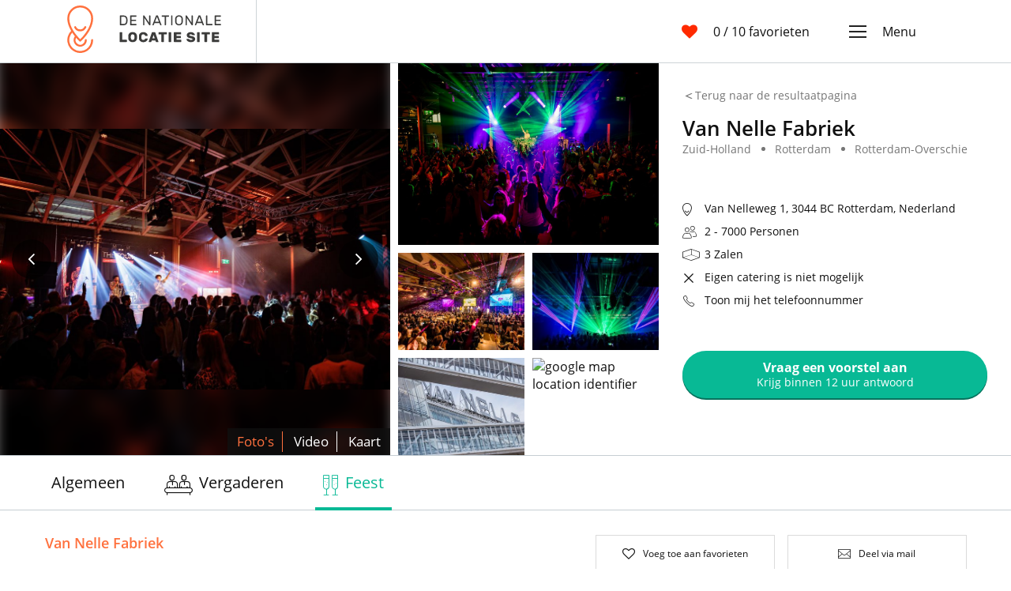

--- FILE ---
content_type: text/html; charset=utf-8
request_url: https://www.dnls.nl/locatie/van-nelle-fabriek-rotterdam/feest
body_size: 22932
content:
<!DOCTYPE html>
<html data-n-head-ssr data-n-head="">
  <head>
    <meta data-n-head="true" charset="utf-8"/><meta data-n-head="true" name="viewport" content="width=device-width, initial-scale=1"/><meta data-n-head="true" data-hid="description" name="description" content="De Van Nelle Fabriek als&amp;nbsp;evenementenlocatieDe Van Nelle Fabriek is een unieke evenementen locatie. Kenmerkend zijn de gevels van glas, beton en staal, waardoor daglicht op elke verdieping naar binnen stroomt. Vroeger werd er koffie, thee en tabak geproduceerd. Ver in de jaren negentig werd er nog tabak gemaakt. In 2000 is het complex gerenoveerd en in 2014 kreeg de Van Nelle Fabriek de status van UNESCO werelderfgoed. Later bedacht voor ondernemerschap, ontworpen om te innoveren. Event locatie en kantorencomplex. Maar vooral: inspirerende ontmoetingsplek. Voor creatieve geesten, ondernemende types, congres- en beursbezoekers, feestgangers en architectuurliefhebbers uit de hele wereld.EventsOmringd door historie wordt elke bijeenkomst in de Van Nelle Fabriek bijzonder. De locatie biedt 2 grote evenementenzalen en op aanvraag subzalen met vaste opstellingen, een groot buitenterrein en ondersteuning in techniek, catering en inrichting. Het gebouw is duurzaam tot in detail en zeer toegankelijk voor iedereen. Met haar industriële en blanco uitstraling is de Van Nelle Fabriek een perfect decor voor iedere denkbare setting. Van internationaal congres, chic galadiner, product lancering of festival tot vergaderingen en trainingen. De Van Nelle Fabriek kan getransformeerd worden tot welke sfeer je ook wenst.Altijd blije opdrachtgeversHet team van Van Nelle Fabriek Events herken je aan hun tomeloze energie en professionaliteit. Zij zijn jouw collega op afstand. Desgewenst kunnen ze meehelpen met het ontwikkelen van een nieuw concept en de volledige organisatie uit handen nemen. Hun ultieme doel: altijd blije opdrachtgevers en nog blijere gasten.Goed bereikbaarOok qua bereikbaarheid zit je hier goed. De locatie beschikt over een eigen parkeerterrein en ligt tussen drie snelwegen. Met de auto rijd je gemakkelijk het Van Nelle terrein op via de A13, A4 en A20.Met het openbaar vervoer stap je uit voor de Van Nelle Fabriek (halte Beukelsbrug/Van Nelle Fabriek) of maak gebruik van de OV fiets om vanaf de Van Nelle Fabriek per fiets te bereiken vanaf station Rotterdam Centraal. Te voet kun je een bezoekje brengen aan de historische stad Delfshaven. "/><title data-n-head="true">Van Nelle Fabriek - Vergaderen/Feest/Congres</title><link data-n-head="true" rel="icon" type="image/png" sizes="32x32" href="/favicon-32x32.png"/><link data-n-head="true" href="https://www.dnls.nl/locatie/van-nelle-fabriek-rotterdam"/><script data-n-head="true" src="https://cdn.polyfill.io/v2/polyfill.js?features=default,Object.entries,Array.prototype.includes,Array.prototype.find,IntersectionObserver"></script><script data-n-head="true" src="https://browser.sentry-cdn.com/5.4.0/bundle.min.js"></script><link rel="preload" href="/_nuxt/manifest.70737f620243b29a863c.js" as="script"><link rel="preload" href="/_nuxt/vendor.fcb82d9ecb41880c37df.js" as="script"><link rel="preload" href="/_nuxt/app.38b5fcd579330f3fccc0.js" as="script"><link rel="preload" href="/_nuxt/layouts/default.287aa8d5902de7a413bb.js" as="script"><link rel="preload" href="/_nuxt/pages/locatie/_slug.c79fe04b460e90302fdf.js" as="script"><link rel="prefetch" href="/_nuxt/pages/index.027ddfc996b958d13535.js"><link rel="prefetch" href="/_nuxt/pages/faq/index.793238df97b16ccf4569.js"><link rel="prefetch" href="/_nuxt/pages/faq/_category/_id/_slug.f35273f625e114cbf491.js"><link rel="prefetch" href="/_nuxt/pages/faq/_category/index.d1c679f95f2b33b2d918.js"><link rel="prefetch" href="/_nuxt/pages/locaties.d39f50b685ad25598a5b.js"><link rel="prefetch" href="/_nuxt/pages/favorieten.0203a1ec17789d84671c.js"><link rel="prefetch" href="/_nuxt/pages/contact.a8b6da45f4cb0cc519bf.js"><link rel="prefetch" href="/_nuxt/pages/termsandconditions.954e07466ee605d92206.js"><link rel="prefetch" href="/_nuxt/pages/privacystatement.3115da32bb3a273dc415.js"><link rel="prefetch" href="/_nuxt/pages/impressum.1987ba4cf406ac8751f3.js"><link rel="prefetch" href="/_nuxt/pages/disclaimer.2c607593dbe982b992ca.js"><link rel="prefetch" href="/_nuxt/layouts/clean.8f8d785c8828e539bdae.js"><style data-vue-ssr-id="ad65789e:0">/*! normalize.css v7.0.0 | MIT License | github.com/necolas/normalize.css */html{line-height:1.15;-ms-text-size-adjust:100%;-webkit-text-size-adjust:100%}article,aside,footer,header,nav,section{display:block}h1{font-size:2em;margin:.67em 0}figcaption,figure,main{display:block}figure{margin:1em 40px}hr{-webkit-box-sizing:content-box;box-sizing:content-box;height:0;overflow:visible}pre{font-family:monospace,monospace;font-size:1em}a{background-color:transparent;-webkit-text-decoration-skip:objects}abbr[title]{border-bottom:none;text-decoration:underline;-webkit-text-decoration:underline dotted;text-decoration:underline dotted}b,strong{font-weight:inherit;font-weight:bolder}code,kbd,samp{font-family:monospace,monospace;font-size:1em}dfn{font-style:italic}mark{background-color:#ff0;color:#000}small{font-size:80%}sub,sup{font-size:75%;line-height:0;position:relative;vertical-align:baseline}sub{bottom:-.25em}sup{top:-.5em}audio,video{display:inline-block}audio:not([controls]){display:none;height:0}img{border-style:none}svg:not(:root){overflow:hidden}button,input,optgroup,select,textarea{font-family:sans-serif;font-size:100%;line-height:1.15;margin:0}button,input{overflow:visible}button,select{text-transform:none}[type=reset],[type=submit],button,html [type=button]{-webkit-appearance:button}[type=button]::-moz-focus-inner,[type=reset]::-moz-focus-inner,[type=submit]::-moz-focus-inner,button::-moz-focus-inner{border-style:none;padding:0}[type=button]:-moz-focusring,[type=reset]:-moz-focusring,[type=submit]:-moz-focusring,button:-moz-focusring{outline:1px dotted ButtonText}fieldset{padding:.35em .75em .625em}legend{-webkit-box-sizing:border-box;box-sizing:border-box;color:inherit;display:table;max-width:100%;padding:0;white-space:normal}progress{display:inline-block;vertical-align:baseline}textarea{overflow:auto}[type=checkbox],[type=radio]{-webkit-box-sizing:border-box;box-sizing:border-box;padding:0}[type=number]::-webkit-inner-spin-button,[type=number]::-webkit-outer-spin-button{height:auto}[type=search]{-webkit-appearance:textfield;outline-offset:-2px}[type=search]::-webkit-search-cancel-button,[type=search]::-webkit-search-decoration{-webkit-appearance:none}::-webkit-file-upload-button{-webkit-appearance:button;font:inherit}details,menu{display:block}summary{display:list-item}canvas{display:inline-block}[hidden],template{display:none}html{-webkit-box-sizing:border-box;box-sizing:border-box;overflow-y:scroll}*,:after,:before{-webkit-box-sizing:inherit;box-sizing:inherit}body,html{background:#fff}body{background-color:#fff;color:#101010;cursor:default;font-family:Open Sans,sans-serif;font-size:16px;font-weight:400;line-height:22.4px;margin:0}a{color:#ff713e;cursor:pointer;text-decoration:none}a:hover{color:#d96035;text-decoration:underline}@font-face{font-display:swap;font-family:Open Sans;font-style:normal;font-weight:300;src:local("Open Sans Light "),local("Open Sans-Light"),url(/_nuxt/fonts/open-sans-latin-300.60c8667.woff2) format("woff2"),url(/_nuxt/fonts/open-sans-latin-300.521d17b.woff) format("woff")}@font-face{font-display:swap;font-family:Open Sans;font-style:normal;font-weight:400;src:local("Open Sans Regular "),local("Open Sans-Regular"),url(/_nuxt/fonts/open-sans-latin-400.cffb686.woff2) format("woff2"),url(/_nuxt/fonts/open-sans-latin-400.bf2d078.woff) format("woff")}@font-face{font-display:swap;font-family:Open Sans;font-style:normal;font-weight:600;src:local("Open Sans SemiBold "),local("Open Sans-SemiBold"),url(/_nuxt/fonts/open-sans-latin-600.223a277.woff2) format("woff2"),url(/_nuxt/fonts/open-sans-latin-600.1cd5320.woff) format("woff")}@font-face{font-display:swap;font-family:Open Sans;font-style:normal;font-weight:700;src:local("Open Sans Bold "),local("Open Sans-Bold"),url(/_nuxt/fonts/open-sans-latin-700.d08c09f.woff2) format("woff2"),url(/_nuxt/fonts/open-sans-latin-700.623e320.woff) format("woff")}@font-face{font-display:swap;font-family:Rubik;font-style:normal;font-weight:400;src:local("Rubik Regular "),local("Rubik-Regular"),url(/_nuxt/fonts/rubik-latin-400.cebc4ea.woff2) format("woff2"),url(/_nuxt/fonts/rubik-latin-400.21d865a.woff) format("woff")}@font-face{font-display:swap;font-family:Rubik;font-style:normal;font-weight:500;src:local("Rubik Medium"),local("Rubik-Medium"),url(/_nuxt/fonts/rubik-latin-500.96c6954.woff2) format("woff2"),url(/_nuxt/fonts/rubik-latin-500.614d1a1.woff) format("woff")}.h1,h1{font-size:32px}.h1,.h2,h1,h2{font-weight:400}.h2,h2{font-size:29px}.h3,h3{font-size:26px}.h3,.h4,h3,h4{font-weight:400}.h4,h4{font-size:23px}.h5,h5{font-size:20px}.h5,.h6,h5,h6{font-weight:400}.h6,h6{font-size:18px}button,input,select,textarea{font-family:Open Sans,sans-serif}.list-unstyled{list-style:none;padding-left:0}.container{margin-left:auto;margin-right:auto;min-width:320px;padding-left:15px;padding-right:15px;max-width:100%;width:540px}@media (min-width:970px){.container{max-width:100%;width:720px}}@media (min-width:1170px){.container{max-width:100%;width:1140px}}.container-fluid{margin-left:auto;margin-right:auto;padding-left:15px;padding-right:15px;width:100%}@media (min-width:671px){.small-mobile-only{display:none}}@media (min-width:971px){.mobile-only{display:none}}@media (max-width:971px),(min-width:1170px){.tablet-only{display:none}}@media (max-width:1170px){.desktop-only{display:none}}@media (max-width:670px){.small-mobile-hidden{display:none}}@media (max-width:970px){.mobile-hidden{display:none}}@media (min-width:971px) and (max-width:1170px){.tablet-hidden{display:none}}@media (min-width:1170px){.desktop-hidden{display:none}}.full-width{width:100%}</style><style data-vue-ssr-id="39025b80:0">@font-face {
	font-family: "LsIcons";
	src: url("/_nuxt/7bd42218821d81c23846-LsIcons.woff2") format("woff2");
}

.ls-icon {
	line-height: 1;
}

.ls-icon:before {
	font-family: LsIcons !important;
	font-style: normal;
	font-weight: normal !important;
	vertical-align: top;
}

.ls-icon-angle-down-orange:before {
	content: "\F101";
}
.ls-icon-angle-down:before {
	content: "\F102";
}
.ls-icon-angle-left:before {
	content: "\F103";
}
.ls-icon-angle-right:before {
	content: "\F104";
}
.ls-icon-angle-up-orange:before {
	content: "\F105";
}
.ls-icon-angle-up:before {
	content: "\F106";
}
.ls-icon-arrow-left:before {
	content: "\F107";
}
.ls-icon-arrow-right:before {
	content: "\F108";
}
.ls-icon-buildings:before {
	content: "\F109";
}
.ls-icon-cake:before {
	content: "\F10A";
}
.ls-icon-calendar:before {
	content: "\F10B";
}
.ls-icon-check:before {
	content: "\F10C";
}
.ls-icon-close:before {
	content: "\F10D";
}
.ls-icon-congress:before {
	content: "\F10E";
}
.ls-icon-dnls-map-parking:before {
	content: "\F10F";
}
.ls-icon-dnls-map:before {
	content: "\F110";
}
.ls-icon-dnls:before {
	content: "\F111";
}
.ls-icon-dot:before {
	content: "\F112";
}
.ls-icon-drawing:before {
	content: "\F113";
}
.ls-icon-email:before {
	content: "\F114";
}
.ls-icon-envelop:before {
	content: "\F115";
}
.ls-icon-facebook:before {
	content: "\F116";
}
.ls-icon-heart-outline:before {
	content: "\F117";
}
.ls-icon-heart:before {
	content: "\F118";
}
.ls-icon-instagram:before {
	content: "\F119";
}
.ls-icon-list:before {
	content: "\F11A";
}
.ls-icon-magic-wand:before {
	content: "\F11B";
}
.ls-icon-map:before {
	content: "\F11C";
}
.ls-icon-meeting:before {
	content: "\F11D";
}
.ls-icon-menu:before {
	content: "\F11E";
}
.ls-icon-party-glass:before {
	content: "\F11F";
}
.ls-icon-party:before {
	content: "\F120";
}
.ls-icon-people-count:before {
	content: "\F121";
}
.ls-icon-photo-arrow:before {
	content: "\F122";
}
.ls-icon-rooms:before {
	content: "\F123";
}
.ls-icon-search:before {
	content: "\F124";
}
.ls-icon-sort-down:before {
	content: "\F125";
}
.ls-icon-telephone:before {
	content: "\F126";
}
.ls-icon-twitter:before {
	content: "\F127";
}
.ls-icon-world:before {
	content: "\F128";
}
</style><style data-vue-ssr-id="7d3fd85e:0">
.ls-layout {
  overflow-x: hidden;
  position: relative;
}
.ls-layout .ls-sidebar {
    position: absolute;
    top: 0;
    right: -300px;
}
@media (min-width: 970px) {
.ls-layout .ls-sidebar {
        right: -500px;
}
}
.ls-layout__page,
  .ls-layout .ls-sidebar {
    -webkit-transition: -webkit-transform 300ms ease-in-out;
    transition: -webkit-transform 300ms ease-in-out;
    transition: transform 300ms ease-in-out;
    transition: transform 300ms ease-in-out, -webkit-transform 300ms ease-in-out;
}
.ls-layout__main {
    position: relative;
}
.ls-layout--active .ls-layout__page,
  .ls-layout--active .ls-sidebar {
    -webkit-transform: translate(-300px);
            transform: translate(-300px);
}
@media (min-width: 970px) {
.ls-layout--active .ls-layout__page,
      .ls-layout--active .ls-sidebar {
        -webkit-transform: translate(-500px);
                transform: translate(-500px);
}
}
.ls-layout--active .ls-layout__main::before {
    background: rgba(0, 0, 0, .2);
    content: '';
    z-index: 1000;
    position: absolute;
    top: 0;
    right: 0;
    bottom: 0;
    left: 0;
}
</style><style data-vue-ssr-id="2b781118:0">
.ls-navbar {
  background: #fff;
  border-bottom: 1px solid #cdd4d7;
  height: 80px;
}
.ls-navbar__flex {
    display: -webkit-box;
    display: -ms-flexbox;
    display: flex;
    height: 100%;
}
.ls-navbar__brand {
    -webkit-box-align: center;
        -ms-flex-align: center;
            align-items: center;
    border-right: 1px solid #cdd4d7;
    display: -webkit-box;
    display: -ms-flexbox;
    display: flex;
    width: 240px;
}
.ls-navbar__brand img {
      height: 60px;
      width: 195px;
}
.ls-navbar .spacer {
    -webkit-box-flex: 1;
        -ms-flex: 1;
            flex: 1;
}
@media (max-width: 970px) {
.ls-navbar {
      border-bottom: 1px solid lightgrey;
}
.ls-navbar__brand {
        border: none;
}
.ls-navbar__brand img {
          margin-left: 20px;
}
}
@media (max-width: 500px) {
.ls-navbar__brand img {
      margin-left: 0;
      width: 120px;
}
.ls-navbar .ls-navbar-favorites {
      margin-left: 10px;
      margin-right: 0;
}
}
</style><style data-vue-ssr-id="3a042d88:0">
.ls-navbar-favorites {
  -webkit-box-align: center;
      -ms-flex-align: center;
          align-items: center;
  display: -webkit-box;
  display: -ms-flexbox;
  display: flex;
  -webkit-box-flex: 1;
      -ms-flex-positive: 1;
          flex-grow: 1;
  -webkit-box-pack: end;
      -ms-flex-pack: end;
          justify-content: flex-end;
  margin-right: 50px;
}
.ls-navbar-favorites a {
    -webkit-box-align: center;
        -ms-flex-align: center;
            align-items: center;
    display: -webkit-box;
    display: -ms-flexbox;
    display: flex;
    -webkit-box-pack: end;
        -ms-flex-pack: end;
            justify-content: flex-end;
}
.ls-navbar-favorites a:hover {
      text-decoration: none;
}
.ls-navbar-favorites__icon {
    color: #ff2a00;
    margin-right: 20px;
}
.ls-navbar-favorites__icon .ls-icon {
      font-size: 20px;
      line-height: 22.4px;
}
.ls-navbar-favorites__label {
    color: #101010;
    text-decoration: none;
}
@media (max-width: 520px) {
.ls-navbar-favorites__label span {
        display: none;
}
}
@media (max-width: 520px) {
.ls-navbar-favorites {
      margin-right: 15px;
}
.ls-navbar-favorites__icon {
        margin-right: 5px;
}
}
</style><style data-vue-ssr-id="7aa55170:0">
.ls-icon {
  cursor: inherit;
  display: inline-block;
  font-size: 16px;
  -webkit-user-select: none;
     -moz-user-select: none;
      -ms-user-select: none;
          user-select: none;
  vertical-align: middle;
}
</style><style data-vue-ssr-id="65a41082:0">
.ls-navbar-slideout {
  -webkit-box-align: center;
      -ms-flex-align: center;
          align-items: center;
  display: -webkit-box;
  display: -ms-flexbox;
  display: flex;
}
.ls-navbar-slideout__toggle {
    -webkit-box-align: center;
        -ms-flex-align: center;
            align-items: center;
    color: #101010;
    display: -webkit-box;
    display: -ms-flexbox;
    display: flex;
    margin-right: 35px;
    text-decoration: none;
}
.ls-navbar-slideout__toggle:hover {
      color: #101010;
      text-decoration: none;
}
.ls-navbar-slideout__toggle .ls-icon {
      font-size: 22px;
      margin-right: 20px;
}
.ls-navbar-slideout__toggle__label {
      font-size: 16px;
}
@media (max-width: 970px) {
.ls-navbar-slideout__toggle {
      margin: 0;
      margin-left: 20px;
}
.ls-navbar-slideout__toggle-label {
        display: none;
}
}
</style><style data-vue-ssr-id="22c611d4:0">
.version-toggle {
  color: rgba(16, 16, 16, .25);
  cursor: pointer;
  font-size: 12px;
  -webkit-transition: color 250ms ease-in-out;
  transition: color 250ms ease-in-out;
  position: absolute;
  top: 10px;
  right: 10px;
}
.version-toggle:hover {
    color: #08b995;
}
.ls-detailpage--versionA {
  -webkit-box-align: stretch;
      -ms-flex-align: stretch;
          align-items: stretch;
  display: -webkit-box;
  display: -ms-flexbox;
  display: flex;
  -webkit-box-pack: center;
      -ms-flex-pack: center;
          justify-content: center;
}
.ls-detailpage--versionA .ls-detailpage__content {
    margin-right: 29px;
    max-width: 668px;
    width: 60%;
}
.ls-detailpage--versionA .ls-detailpage__sidebar {
    max-width: 470px;
    width: calc(40% - 29px);
}
@media (max-width: 969px) {
.ls-detailpage--versionA {
      -webkit-box-orient: vertical;
      -webkit-box-direction: normal;
          -ms-flex-flow: column nowrap;
              flex-flow: column nowrap;
}
.ls-detailpage--versionA .ls-detailpage__content {
        max-width: 970px;
        width: 100%;
}
.ls-detailpage--versionA .ls-detailpage__sidebar {
        max-width: 970px;
        width: 100%;
}
}
</style><style data-vue-ssr-id="993b0560:0">
.ls-header {
  display: -webkit-box;
  display: -ms-flexbox;
  display: flex;
  -webkit-box-orient: horizontal;
  -webkit-box-direction: normal;
      -ms-flex-flow: row nowrap;
          flex-flow: row nowrap;
  height: 496px;
}
@media (max-width: 970px) {
.ls-header {
      -webkit-box-orient: vertical;
      -webkit-box-direction: normal;
          -ms-flex-flow: column nowrap;
              flex-flow: column nowrap;
      height: auto;
}
}
@media (min-width: 1500px) {
.ls-header {
      height: 33vw;
}
}
.ls-detailpage--versionA .ls-header {
  -webkit-box-orient: vertical;
  -webkit-box-direction: normal;
      -ms-flex-flow: column nowrap;
          flex-flow: column nowrap;
  height: auto;
}
.ls-detailpage--versionA .ls-header__aside {
    -webkit-box-ordinal-group: 1;
        -ms-flex-order: 0;
            order: 0;
}
.ls-detailpage--versionA .ls-header__gallery {
    -webkit-box-ordinal-group: 2;
        -ms-flex-order: 1;
            order: 1;
}
</style><style data-vue-ssr-id="6f1d75f8:0">
.ls-back-to-results {
  color: #767676;
  cursor: pointer;
  font-size: 14px;
}
.ls-back-to-results .ls-icon {
    -webkit-transform: scale(1.1, 0.5) rotate(180deg);
            transform: scale(1.1, 0.5) rotate(180deg);
    position: relative;
    top: -1px;
    right: 0;
    bottom: 0;
    left: 0;
}
@media (max-width: 970px) {
.ls-back-to-results {
    height: 41px;
    line-height: 41px;
}
.ls-back-to-results .ls-icon {
      margin-left: 15px;
}
}
.ls-detailpage--versionA .ls-back-to-results {
  display: block;
  margin: 100px 0 12px;
}
</style><style data-vue-ssr-id="76837223:0">
.ls-header-gallery {
  display: -webkit-box;
  display: -ms-flexbox;
  display: flex;
  -webkit-box-flex: 1;
      -ms-flex: 1 calc(100% - 372px);
          flex: 1 calc(100% - 372px);
  -webkit-box-orient: horizontal;
  -webkit-box-direction: normal;
      -ms-flex-flow: row wrap;
          flex-flow: row wrap;
  height: 100%;
}
.ls-header-gallery__360 {
    -webkit-box-flex: 1;
        -ms-flex-positive: 1;
            flex-grow: 1;
    height: 100%;
    min-height: 350px;
    overflow: hidden;
    position: relative;
}
.ls-header-gallery__360 iframe {
      border: 0;
      height: 103%;
      position: relative;
      width: 100%;
      position: absolute;
      top: 0;
      right: 0;
      bottom: 0;
      left: 0;
}
.ls-header-gallery__video {
    background: #000;
    -webkit-box-flex: 1;
        -ms-flex-positive: 1;
            flex-grow: 1;
    height: 100%;
    min-height: 350px;
    position: relative;
}
.ls-header-gallery__video iframe {
      border: 0;
      height: calc(100% - 50px);
      position: relative;
      width: 100%;
      position: absolute;
      top: 0;
      right: 0;
      bottom: 0;
      left: 0;
}
.ls-header-gallery__big {
    display: -webkit-box;
    display: -ms-flexbox;
    display: flex;
    -webkit-box-orient: vertical;
    -webkit-box-direction: normal;
        -ms-flex-flow: column nowrap;
            flex-flow: column nowrap;
    -webkit-box-flex: 1;
        -ms-flex-positive: 1;
            flex-grow: 1;
    height: 100%;
    -webkit-box-pack: center;
        -ms-flex-pack: center;
            justify-content: center;
    overflow: hidden;
    position: relative;
}
.ls-header-gallery__big figure {
      filter: url('data:image/svg+xml;charset=utf-8,<svg xmlns="http://www.w3.org/2000/svg"><filter id="filter"><feGaussianBlur stdDeviation="10" /></filter></svg>#filter');
      -webkit-filter: blur(10px);
              filter: blur(10px);
      position: absolute;
      top: -10%;
      right: -10%;
      bottom: -10%;
      left: -10%;
}
.ls-header-gallery__big figure img {
        background: center no-repeat;
        height: 100%;
        width: 100%;
}
.ls-header-gallery__big-img {
      cursor: pointer;
      position: absolute;
      height: 100%;
      width: 100%;
}
.ls-header-gallery__big-img .sharp-img {
        -o-object-fit: contain;
           object-fit: contain;
        height: 100%;
        width: 100%;
}
.ls-header-gallery__big-buttons {
      -webkit-box-align: center;
          -ms-flex-align: center;
              align-items: center;
      color: white;
      display: -webkit-box;
      display: -ms-flexbox;
      display: flex;
      -webkit-box-pack: justify;
          -ms-flex-pack: justify;
              justify-content: space-between;
      position: absolute;
      width: 100%;
}
.ls-header-gallery__big-buttons-button {
        -webkit-box-align: center;
            -ms-flex-align: center;
                align-items: center;
        background: rgba(0, 0, 0, .6);
        border-radius: 25px;
        cursor: pointer;
        display: -webkit-box;
        display: -ms-flexbox;
        display: flex;
        -webkit-box-pack: center;
            -ms-flex-pack: center;
                justify-content: center;
        margin: 15px;
        height: 50px;
        width: 50px;
}
.ls-header-gallery__big-buttons-button:first-child {
          -webkit-transform: rotate(180deg);
                  transform: rotate(180deg);
}
.ls-header-gallery__big-list-item {
    position: absolute;
    top: 0;
    right: 0;
    bottom: 0;
    left: 0;
}
.ls-header-gallery .list-enter-active,
  .ls-header-gallery .list-leave-active {
    -webkit-transition: all 1s ease-in;
    transition: all 1s ease-in;
}
.ls-header-gallery .list-enter,
  .ls-header-gallery .list-leave-to {
    opacity: 0;
}
.ls-header-gallery__small {
    -webkit-box-sizing: content-box;
            box-sizing: content-box;
    display: -webkit-box;
    display: -ms-flexbox;
    display: flex;
    -webkit-box-orient: horizontal;
    -webkit-box-direction: normal;
        -ms-flex-flow: row wrap;
            flex-flow: row wrap;
    -webkit-box-pack: justify;
        -ms-flex-pack: justify;
            justify-content: space-between;
    margin-left: 10px;
    max-width: 500px;
    min-width: 300px;
    width: calc(100px + 18vw);
}
.ls-header-gallery__small-big {
      background-position: center center;
      background-size: cover;
      cursor: pointer;
      overflow: hidden;
      height: 230px;
      width: 100%;
}
.ls-header-gallery__small-four {
      background-size: cover;
      -webkit-box-sizing: border-box;
              box-sizing: border-box;
      cursor: pointer;
      margin-top: 10px;
      overflow: hidden;
      height: calc(50% - 125px);
      width: calc(50% - 5px);
}
.ls-header-gallery__small-map {
      margin-top: 10px;
      height: calc(50% - 125px);
      width: calc(50% - 5px);
}
.ls-header-gallery__small-map img {
        width: 100%;
        height: 100%;
}
.ls-header-gallery .only-display-tablet {
    display: none;
}
@media (max-width: 1170px) {
.ls-header-gallery {
    -webkit-box-orient: vertical;
    -webkit-box-direction: normal;
        -ms-flex-flow: column nowrap;
            flex-flow: column nowrap;
}
.ls-header-gallery__big {
      height: 367px;
}
.ls-header-gallery__small {
      display: none;
}
}
@media (min-width: 970px) and (max-width: 1170px) {
.ls-header-gallery .only-display-tablet {
    display: block;
}
}
.ls-detailpage--versionA .ls-header-gallery {
  -webkit-box-flex: initial;
      -ms-flex: initial;
          flex: initial;
  height: auto;
}
.ls-detailpage--versionA .ls-header-gallery__big {
    height: 356px;
    width: 100%;
}
.ls-detailpage--versionA .ls-header-gallery .only-display-tablet {
    display: block;
}
.ls-detailpage--versionA .ls-header-gallery__small {
    display: none;
}
</style><style data-vue-ssr-id="185301bd:0">
.ls-change-main-gallery {
  display: -webkit-box;
  display: -ms-flexbox;
  display: flex;
  position: absolute;
  right: 0;
  bottom: 0;
}
.ls-change-main-gallery__button {
    -webkit-box-align: center;
        -ms-flex-align: center;
            align-items: center;
    background: rgba(16, 16, 16, .8);
    color: #fff;
    font-size: 17px;
    line-height: 26px;
    padding: 2px 0;
    text-align: center;
    text-transform: capitalize;
}
.ls-change-main-gallery__button div {
      border-right: 1px solid #fff;
      margin: 2px;
      padding: 0 10px;
}
.ls-change-main-gallery__button.is-active {
      color: #ff713e;
}
.ls-change-main-gallery__button.is-active div {
      border-right: 1px solid #ff713e;
}
.ls-change-main-gallery__button:last-child div {
      border: 0;
}
.ls-change-main-gallery__button:hover {
      color: #ff713e;
      cursor: pointer;
}
@media (max-width: 670px) {
.ls-change-main-gallery {
      width: 100%;
      position: absolute;
      right: 0;
      bottom: 0;
      left: 0;
}
.ls-change-main-gallery__button {
        -webkit-box-flex: 1;
            -ms-flex-positive: 1;
                flex-grow: 1;
}
.ls-change-main-gallery__button + .ls-change-main-gallery__button {
          margin-left: 5px;
}
}
</style><style data-vue-ssr-id="0b4304fa:0">
.ls-gallery-carousel {
  margin-top: 6px;
  position: relative;
}
.ls-gallery-carousel__content {
    display: -webkit-box;
    display: -ms-flexbox;
    display: flex;
}
.ls-gallery-carousel__content figure {
      -webkit-box-flex: 1;
          -ms-flex: 1 25%;
              flex: 1 25%;
      margin: 0;
      max-height: 81px;
      overflow: hidden;
      padding: 0;
}
.ls-gallery-carousel__content figure img {
        cursor: pointer;
        display: block;
        max-width: 100%;
}
.ls-gallery-carousel__content figure + figure {
        margin-left: 6px;
}
.ls-gallery-carousel__thumbs-5 .ls-gallery-carousel__content figure {
    -ms-flex-preferred-size: 20%;
        flex-basis: 20%;
}
.ls-gallery-carousel__controls .ls-gallery-carousel__control {
    -webkit-box-align: center;
        -ms-flex-align: center;
            align-items: center;
    background: rgba(0, 0, 0, .6);
    border-radius: 50%;
    color: #fff;
    display: -webkit-box;
    display: -ms-flexbox;
    display: flex;
    font-size: 24px;
    -webkit-box-pack: center;
        -ms-flex-pack: center;
            justify-content: center;
    margin-top: -25px;
    text-decoration: none;
    -webkit-user-select: none;
       -moz-user-select: none;
        -ms-user-select: none;
            user-select: none;
    height: 50px;
    width: 50px;
    position: absolute;
    top: 50%;
}
.ls-gallery-carousel__controls .ls-gallery-carousel__control.is-prev {
      left: 10px;
}
.ls-gallery-carousel__controls .ls-gallery-carousel__control.is-next {
      right: 10px;
}
</style><style data-vue-ssr-id="f48faae4:0">
.ls-header-aside {
  display: -webkit-box;
  display: -ms-flexbox;
  display: flex;
  -webkit-box-orient: vertical;
  -webkit-box-direction: normal;
      -ms-flex-flow: column nowrap;
          flex-flow: column nowrap;
  padding: 30px;
  width: 480px;
}
.ls-header-aside h1 {
    font-size: 26px;
    font-weight: 600;
    line-height: 26px;
    margin-bottom: 3px;
}
.ls-header-aside__bottom-wrapper {
    display: -webkit-box;
    display: -ms-flexbox;
    display: flex;
    -webkit-box-orient: vertical;
    -webkit-box-direction: normal;
        -ms-flex-flow: column nowrap;
            flex-flow: column nowrap;
    -webkit-box-flex: 1;
        -ms-flex-positive: 1;
            flex-grow: 1;
    -ms-flex-pack: distribute;
        justify-content: space-around;
    margin: 31px 0 24px 0;
}
.ls-header-aside__bottom-wrapper .spacer {
      -webkit-box-flex: 1;
          -ms-flex-positive: 1;
              flex-grow: 1;
}
@media (max-width: 970px) {
.ls-header-aside {
      width: inherit;
}
}
.ls-detailpage--versionA .ls-header-aside {
  padding: 0;
}
</style><style data-vue-ssr-id="22eae3bc:0">
.ls-location-bullets ul {
  display: block;
  height: 25px;
  margin: 0;
  padding: 0;
}
.ls-location-bullets ul li {
    color: #767676;
    float: left;
    font-size: 14px;
    margin-left: 30px;
}
.ls-location-bullets ul li:first-child {
      list-style-type: none;
      margin-left: 0;
}
.ls-location-bullets-tags {
  color: #d8d8d8;
  font-size: 12px;
  margin-top: 1px;
}
.ls-location-bullets-tags-tag {
    border: 1px solid #d8d8d8;
    display: inline-block;
    margin-right: 10px;
    overflow: hidden;
    padding: 2px 10px;
    text-align: center;
    text-overflow: ellipsis;
    text-transform: uppercase;
    white-space: nowrap;
    width: 152px;
}
</style><style data-vue-ssr-id="8ffdc558:0">
.ls-header-aside-assets {
  display: -webkit-box;
  display: -ms-flexbox;
  display: flex;
  -webkit-box-orient: horizontal;
  -webkit-box-direction: normal;
      -ms-flex-flow: row wrap;
          flex-flow: row wrap;
  font-size: 14px;
  margin: 0 0 10px 0;
}
.ls-header-aside-assets .phone:hover {
    cursor: pointer;
    text-decoration: underline;
}
.ls-header-aside-assets .showPhone {
    -webkit-box-align: center;
        -ms-flex-align: center;
            align-items: center;
    border: 1px solid black;
    display: -webkit-box;
    display: -ms-flexbox;
    display: flex;
    -webkit-box-orient: vertical;
    -webkit-box-direction: normal;
        -ms-flex-flow: column nowrap;
            flex-flow: column nowrap;
    -ms-flex-pack: distribute;
        justify-content: space-around;
    margin-bottom: 7px;
    overflow: hidden;
    padding: 0 30px 0 30px;
}
.ls-header-aside-assets .showPhone p {
      text-align: center;
}
.ls-header-aside-assets .showPhone-enter,
  .ls-header-aside-assets .showPhone-leave-to {
    height: 0;
    opacity: 0;
}
.ls-header-aside-assets .showPhone-enter-active,
  .ls-header-aside-assets .showPhone-leave-active {
    -webkit-transition: all 0.3s linear;
    transition: all 0.3s linear;
}
.ls-header-aside-assets .showPhone-enter-to,
  .ls-header-aside-assets .showPhone-leave {
    height: 110px;
    opacity: 1;
}
.ls-header-aside-assets dt {
    -webkit-box-flex: 0;
        -ms-flex: 0 28px;
            flex: 0 28px;
    margin-bottom: 7px;
}
.ls-header-aside-assets dd {
    -webkit-box-flex: 1;
        -ms-flex: 1 calc(100% - 28px);
            flex: 1 calc(100% - 28px);
    margin: 0;
}
.ls-header-aside-assets.inline {
    -webkit-box-orient: horizontal;
    -webkit-box-direction: normal;
        -ms-flex-flow: row nowrap;
            flex-flow: row nowrap;
}
.ls-header-aside-assets.inline dt {
      -webkit-box-flex: inherit;
          -ms-flex: inherit;
              flex: inherit;
      margin-right: 8px;
}
.ls-header-aside-assets.inline dd {
      -webkit-box-flex: 1;
          -ms-flex: 1 calc(33% - 24px);
              flex: 1 calc(33% - 24px);
}
</style><style data-vue-ssr-id="668d0c68:0">
.ls-cta {
  background-color: #08b995;
  border: 0;
  border-radius: 4px;
  -webkit-box-shadow: 0 2px 0 0 #08725d;
          box-shadow: 0 2px 0 0 #08725d;
  color: white;
  cursor: pointer;
  width: 100%;
}
.ls-cta.rounded-borders {
    border-radius: 100px;
}
.ls-cta.h70 {
    height: 70px;
}
.ls-cta.h60 {
    height: 60px;
}
.ls-cta.mobile-design-sticky {
    bottom: 20px;
    left: 20px;
    position: fixed;
    -webkit-transition: opacity 0.7s;
    transition: opacity 0.7s;
    height: 50px;
    width: calc(100% - 40px);
}
@media (max-width: 970px) {
.ls-cta.mobile-design-sticky.remove {
        opacity: 0;
}
}
.ls-cta p {
    font-size: 14px;
    margin: 2px;
}
.ls-cta p:first-child {
      font-size: 16px;
      font-weight: bold;
}
.ls-cta.margin-bottom-10 {
    margin-bottom: 10px;
}
</style><style data-vue-ssr-id="2b57ab94:0">
.ls-content-tabs {
  border-bottom: 1px solid #c6ced3;
  border-top: 1px solid #c6ced3;
  height: 70px;
}
.ls-content-tabs__container {
    margin: 0 auto;
    max-width: 1170px;
}
@media (max-width: 1169px) {
.ls-content-tabs__container {
        padding: 0 15px;
}
}
.ls-content-tabs__list {
    display: -webkit-box;
    display: -ms-flexbox;
    display: flex;
    list-style: none;
    margin: 0;
    padding: 0;
}
.ls-content-tabs__item a {
    color: #101010;
    display: block;
    line-height: 60px;
    padding: 4px 10px;
}
.ls-content-tabs__item a h2 {
      display: inline;
      font-size: 20px;
      margin: 0;
}
@media (max-width: 1169px) {
.ls-content-tabs__item a h2 {
          font-size: 16px;
}
}
.ls-content-tabs__item a .ls-icon {
      font-size: 26px;
      margin-right: 8px;
}
@media (max-width: 1169px) {
.ls-content-tabs__item a .ls-icon {
          font-size: 22px;
          margin-right: 4px;
}
}
.ls-content-tabs__item a:hover {
      color: #08b995;
      text-decoration: none;
}
.ls-content-tabs__item a.nuxt-link-exact-active {
      border-bottom: 4px solid #08b995;
      color: #08b995;
      padding-bottom: 0;
}
.ls-content-tabs__item + .ls-content-tabs__item {
    margin-left: 30px;
}
@media (max-width: 1184px) {
.ls-info-links-bar__box {
    max-width: 970px;
}
.ls-info-links-bar__box-occasion {
      cursor: pointer;
}
}
.ls-detailpage--versionA .ls-content-tabs {
  border: 1px solid #c6ced3;
}
</style><style data-vue-ssr-id="62cad8f9:0">
.ls-content {
  margin: 0 auto;
  padding-bottom: 74px;
  -webkit-box-align: stretch;
      -ms-flex-align: stretch;
          align-items: stretch;
  display: -webkit-box;
  display: -ms-flexbox;
  display: flex;
  -webkit-box-pack: center;
      -ms-flex-pack: center;
          justify-content: center;
}
.ls-content__main {
    margin-left: 10px;
    width: 668px;
}
@media (max-width: 970px) {
.ls-content__main {
        margin-left: 0;
}
}
.ls-content__main > div {
      border-bottom: 1px solid #cdd4d7;
      padding-bottom: 30px;
      padding-top: 30px;
}
.ls-content__main > div:last-child {
      border-top: 0;
}
.ls-content__aside {
    display: block;
    -webkit-box-flex: 1;
        -ms-flex-positive: 1;
            flex-grow: 1;
    margin: 31px 10px 0 29px;
    max-width: 470px;
}
.ls-content__aside-two-buttons {
      display: -webkit-box;
      display: -ms-flexbox;
      display: flex;
      -webkit-box-orient: horizontal;
      -webkit-box-direction: normal;
          -ms-flex-flow: row nowrap;
              flex-flow: row nowrap;
      -webkit-box-pack: justify;
          -ms-flex-pack: justify;
              justify-content: space-between;
}
.ls-content__aside-two-buttons > div {
        -webkit-box-flex: 1;
            -ms-flex-positive: 1;
                flex-grow: 1;
}
.ls-content__aside-two-buttons > div:first-child {
          margin-right: 16px;
}
.ls-content__aside .only-with-sticky {
      display: none;
}
.ls-content__aside .sticky {
      position: fixed;
}
.ls-content__aside .sticky .only-with-sticky {
        display: block;
}
@media (max-width: 969px) {
.ls-content__aside {
        display: none;
}
}
@media (max-width: 1170px) {
.ls-content {
    padding: 0 15px;
    width: 100%;
}
.ls-content__main {
      width: calc(100% - 520px);
}
.ls-content__aside-two-buttons {
      -webkit-box-orient: vertical;
      -webkit-box-direction: normal;
          -ms-flex-flow: column nowrap;
              flex-flow: column nowrap;
}
.ls-content__aside-two-buttons > a,
      .ls-content__aside-two-buttons div:first-child {
        margin-bottom: 10px;
        margin-right: 0;
}
.ls-content__aside .sticky {
      position: fixed;
      top: 20px;
      right: 20px;
}
}
@media (max-width: 970px) {
.ls-content {
    -webkit-box-orient: vertical;
    -webkit-box-direction: normal;
        -ms-flex-flow: column nowrap;
            flex-flow: column nowrap;
    width: 100%;
}
.ls-content__main {
      padding: 0 0 30px;
      width: 100%;
}
.ls-content .sticky {
      position: relative;
      top: auto;
      top: initial;
      width: auto;
      width: initial;
}
}
.ls-detailpage--versionA .ls-content {
  padding-bottom: 0;
}
.ls-detailpage--versionA .ls-content__main {
  margin-left: 0;
}
@media (max-width: 969px) {
.ls-detailpage--versionA .versionA-not-mobile {
    display: none;
}
}
</style><style data-vue-ssr-id="ff2339de:0">
.ls-content-general {
  padding: 30px 0;
  width: 100%;
}
.ls-content-general h2 {
    color: #fc5a30;
    margin-top: 0;
}
.ls-content-general__featurelist {
    max-width: 551px;
    width: 100%;
}
.ls-content-general__featurelist div {
      display: inline-block;
      font-size: 14px;
      width: 183px;
}
.ls-content-general__featurelist .ls-icon {
      color: #08b995;
      margin-right: 9px;
}
.ls-content-general__description {
    margin-top: 20px;
}
@media (max-width: 970px) {
.ls-content-general {
    width: 100%;
}
.ls-content-general__featurelist {
      display: -webkit-box;
      display: -ms-flexbox;
      display: flex;
      -webkit-box-orient: vertical;
      -webkit-box-direction: normal;
          -ms-flex-flow: column nowrap;
              flex-flow: column nowrap;
      width: 100%;
}
}
</style><style data-vue-ssr-id="07edbe8e:0">
.ls-content-general-title {
  color: #ff713e;
  font-size: 18px;
  font-weight: 600;
  margin: 0 0 30px;
}
</style><style data-vue-ssr-id="63446b10:0">
.ls-rooms__overflow {
  max-width: 90vw;
  overflow-x: auto;
}
.ls-rooms__overflow::-webkit-scrollbar {
    background: #dedede;
    border-radius: 5px;
    height: 10px;
    width: 8px;
}
.ls-rooms__overflow::-webkit-scrollbar-thumb {
    background: #ff713e;
}
.ls-rooms table {
  border-collapse: collapse;
  border-spacing: 0;
  min-width: 100%;
}
.ls-rooms table th,
  .ls-rooms table td {
    padding: 6px 8px 6px 0;
}
.ls-rooms table thead th {
    font-size: 15px;
    text-align: right;
    white-space: nowrap;
}
.ls-rooms table thead th:last-of-type {
      padding-right: 0;
}
.ls-rooms table tbody th {
    font-weight: normal;
    min-width: 150px;
    text-align: left;
}
.ls-rooms table tbody td {
    text-align: right;
}
.ls-rooms table tbody td:last-of-type {
      padding-right: 0;
}
</style><style data-vue-ssr-id="c3e439ae:0">
.ls-content-reviews .recensies-section {
  display: -webkit-box !important;
  display: -ms-flexbox !important;
  display: flex !important;
  -webkit-box-orient: horizontal;
  -webkit-box-direction: normal;
      -ms-flex-flow: row wrap;
          flex-flow: row wrap;
  -webkit-box-pack: justify;
      -ms-flex-pack: justify;
          justify-content: space-between;
}
.ls-content-reviews .recensies-section > a {
    height: 35px;
    -webkit-box-ordinal-group: 3;
        -ms-flex-order: 2;
            order: 2;
}
.ls-content-reviews .recensies-section .orange {
    color: #ff713e;
    display: inline-block;
    font-size: 16px;
    margin-top: 0;
    -webkit-box-ordinal-group: 2;
        -ms-flex-order: 1;
            order: 1;
}
.ls-content-reviews .recensies-section table {
    -webkit-box-ordinal-group: 4;
        -ms-flex-order: 3;
            order: 3;
}
.ls-content-reviews .recensies-section .col-md-12 {
    font-size: 16px;
    font-weight: bold;
    margin: auto;
    -webkit-box-ordinal-group: 5;
        -ms-flex-order: 4;
            order: 4;
}
.ls-content-reviews .recensies-section .col-md-12 a {
      color: black;
}
.ls-content-reviews .recensies-section tbody {
    display: -webkit-box;
    display: -ms-flexbox;
    display: flex;
    -webkit-box-orient: vertical;
    -webkit-box-direction: normal;
        -ms-flex-flow: column nowrap;
            flex-flow: column nowrap;
}
.ls-content-reviews .recensies-section tr {
    display: -webkit-box;
    display: -ms-flexbox;
    display: flex;
    -webkit-box-orient: horizontal;
    -webkit-box-direction: normal;
        -ms-flex-flow: row wrap;
            flex-flow: row wrap;
    margin-bottom: 55px;
    width: 100%;
}
.ls-content-reviews .recensies-section tr .hidden h2 {
      display: none;
}
.ls-content-reviews .recensies-section tr td:first-child {
      -webkit-box-flex: 1;
          -ms-flex-positive: 1;
              flex-grow: 1;
      height: 50px;
      -webkit-box-ordinal-group: 2;
          -ms-flex-order: 1;
              order: 1;
}
.ls-content-reviews .recensies-section tr td:nth-child(2) {
      -ms-flex-preferred-size: 100%;
          flex-basis: 100%;
      margin: 5px 0 0 0;
      -webkit-box-ordinal-group: 4;
          -ms-flex-order: 3;
              order: 3;
}
.ls-content-reviews .recensies-section tr td:nth-child(2) h4 {
        color: #ff713e;
        display: block;
        font-size: 18px;
        margin: 0;
        margin-bottom: 15px;
}
.ls-content-reviews .recensies-section tr td:nth-child(3) {
      -webkit-box-ordinal-group: 3;
          -ms-flex-order: 2;
              order: 2;
      vertical-align: inherit;
}
.ls-content-reviews .recensies-section tr td:nth-child(3) h2 {
        font-family: "Rubik", sans-serif;
        font-size: 26px;
        font-weight: 400;
        margin: 0;
}
.ls-content-reviews .recensies-section tr:last-child {
      margin-bottom: 10px;
}
.ls-content-reviews .recensies-section .glyphicon-menu-down::before {
    background-image: url([data-uri]);
    content: "";
    height: 16px;
    width: 16px;
}
.ls-content-reviews .hidden-sm {
  display: none !important;
}
.ls-content-reviews .text-center {
  border: 1px solid #dbdbdb;
  border-radius: 20px;
  display: -webkit-box;
  display: -ms-flexbox;
  display: flex;
  -webkit-box-orient: vertical;
  -webkit-box-direction: normal;
      -ms-flex-flow: column nowrap;
          flex-flow: column nowrap;
  height: 40px !important;
  -webkit-box-pack: center;
      -ms-flex-pack: center;
          justify-content: center;
  padding: 0 22px;
}
.ls-content-reviews .text-center a {
    color: #101010;
}
.ls-content-reviews h4.orange {
  font-size: 16px;
}
.ls-content-reviews h4.orange strong {
    color: #101010;
    font-weight: 400;
}
</style><style data-vue-ssr-id="e38e8d16:0">
.ls-aside-two-buttons {
  display: -webkit-box;
  display: -ms-flexbox;
  display: flex;
  -webkit-box-pack: justify;
      -ms-flex-pack: justify;
          justify-content: space-between;
}
</style><style data-vue-ssr-id="2b682fff:0">
.ls-aside-button {
  -webkit-box-align: center;
      -ms-flex-align: center;
          align-items: center;
  border: 1px solid #dbdbdb;
  color: inherit;
  display: -webkit-box;
  display: -ms-flexbox;
  display: flex;
  font-size: 12px;
  -webkit-box-pack: center;
      -ms-flex-pack: center;
          justify-content: center;
  height: 47px;
  width: calc(50% - 8px);
}
.ls-aside-button:hover {
    text-decoration: none;
}
.ls-aside-button .ls-icon {
    margin-right: 10px;
}
.heart .ls-icon {
  color: #ff2a00;
}
</style><style data-vue-ssr-id="4160e0ae:0">
.ls-aside-show-more {
  border: 1px solid #cdd4d7;
  margin-bottom: 15px;
  margin-top: 15px;
  padding: 30px;
}
.ls-aside-show-more a {
    color: #454545;
    display: -webkit-box;
    display: -ms-flexbox;
    display: flex;
    border: none;
}
.ls-aside-show-more a .text {
      text-decoration: underline;
}
.ls-aside-show-more a .ls-icon {
      color: #08b995;
      font-size: 30px;
      margin-right: 20px;
      text-decoration: none;
}
.ls-aside-show-more__telephone-link {
    -webkit-box-align: center;
        -ms-flex-align: center;
            align-items: center;
    -webkit-box-pack: center;
        -ms-flex-pack: center;
            justify-content: center;
    margin-bottom: 13px;
}
.ls-aside-show-more .showPhone {
    -webkit-box-align: center;
        -ms-flex-align: center;
            align-items: center;
    border: 1px solid black;
    display: -webkit-box;
    display: -ms-flexbox;
    display: flex;
    -webkit-box-orient: vertical;
    -webkit-box-direction: normal;
        -ms-flex-flow: column nowrap;
            flex-flow: column nowrap;
    -ms-flex-pack: distribute;
        justify-content: space-around;
    margin-bottom: 7px;
    overflow: hidden;
    padding: 0 30px 0 30px;
}
.ls-aside-show-more .showPhone p {
      text-align: center;
}
.ls-aside-show-more .showPhone-enter,
  .ls-aside-show-more .showPhone-leave-to {
    height: 0;
    opacity: 0;
}
.ls-aside-show-more .showPhone-enter-active,
  .ls-aside-show-more .showPhone-leave-active {
    -webkit-transition: all 0.3s linear;
    transition: all 0.3s linear;
}
.ls-aside-show-more .showPhone-enter-to,
  .ls-aside-show-more .showPhone-leave {
    height: 110px;
    opacity: 1;
}
@media (max-width: 970px) {
.ls-aside-show-more {
      padding: 30px !important;
}
}
.ls-aside-show-more__versionA {
    display: none;
}
.ls-detailpage--versionA .ls-aside-show-more__versionA {
  display: block;
}
.ls-detailpage--versionA .ls-aside-show-more__versionA p {
    font-size: 18px;
    font-weight: 600;
    margin-top: 0;
}
.ls-detailpage--versionA .ls-aside-show-more__versionA .ls-icon {
    font-size: 30px;
    margin-right: 28px;
}
.ls-detailpage--versionA .ls-aside-show-more__address {
  margin-bottom: 3px;
}
</style><style data-vue-ssr-id="7b8f9e04:0">
.ls-form {
  background-color: #ecf5f8;
  margin-bottom: 25px;
  padding: 25px;
}
.ls-form h3 {
    font-family: "Rubik", sans-serif;
    font-size: 20px;
    line-height: 1.4;
    margin: 0 0 30px;
}
.ls-form h4.ls-form__required-stars {
    font-size: 16px;
}
.ls-form h4.ls-form__required-stars span {
      color: #ff713e;
}
.ls-form__usps {
    color: rgba(16, 16, 16, .6);
    list-style: none;
    margin: 20px 0 0;
    padding: 0;
}
.ls-form__usps > li {
      -webkit-box-align: center;
          -ms-flex-align: center;
              align-items: center;
      display: -webkit-box;
      display: -ms-flexbox;
      display: flex;
      font-size: 13px;
}
.ls-form__usps > li .ls-icon {
        font-size: 13px;
        margin-right: 8px;
}
.ls-form__usps > li + li {
        margin-top: 8px;
}
.ls-form__date {
    -webkit-box-align: stretch;
        -ms-flex-align: stretch;
            align-items: stretch;
    display: -webkit-box;
    display: -ms-flexbox;
    display: flex;
    -webkit-box-pack: start;
        -ms-flex-pack: start;
            justify-content: flex-start;
}
.ls-form__no-date span {
    margin-left: 14px;
}
.ls-favorites .favorites-no-columns .ui-column {
  width: 100% !important;
}
.ls-favorites .ls-form textarea {
  resize: vertical;
}
.checkbox-group {
  display: -webkit-box;
  display: -ms-flexbox;
  display: flex;
  -webkit-box-pack: start;
      -ms-flex-pack: start;
          justify-content: flex-start;
}
.checkbox-item {
  margin-right: 24px;
}
.error {
  color: red;
}
</style><style data-vue-ssr-id="10a7ae5a:0">
.copyright {
  display: -webkit-box;
  display: -ms-flexbox;
  display: flex;
  -webkit-box-align: center;
      -ms-flex-align: center;
          align-items: center;
  -webkit-box-pack: center;
      -ms-flex-pack: center;
          justify-content: center;
  padding-bottom: 15px;
  color: #adadad;
  font-size: 12px;
}
.extra-footer-padding {
  padding-bottom: 40px;
}
.ls-footer {
  background-color: #292929;
}
.ls-footer__content {
    color: #fff;
    display: -webkit-box;
    display: -ms-flexbox;
    display: flex;
    -ms-flex-pack: distribute;
        justify-content: space-around;
    margin: 0 auto;
    max-width: 1170px;
    padding: 160px 0 100px;
}
@media (max-width: 1170px) {
.ls-footer__content {
        max-width: 900px;
}
}
@media (max-width: 970px) {
.ls-footer__content {
        -webkit-box-orient: horizontal;
        -webkit-box-direction: normal;
            -ms-flex-flow: row wrap;
                flex-flow: row wrap;
        max-width: 100%;
        padding: 110px 0 70px;
}
}
@media (max-width: 767px) {
.ls-footer__content {
        -webkit-box-orient: horizontal;
        -webkit-box-direction: normal;
            -ms-flex-flow: row wrap;
                flex-flow: row wrap;
        font-size: 14px;
        max-width: 100%;
        padding: 40px 15px;
}
}
.ls-footer__logo {
    margin-top: 10px;
    width: 33.33333%;
}
@media (max-width: 970px) {
.ls-footer__logo {
        -webkit-box-flex: 1;
            -ms-flex: 1 100%;
                flex: 1 100%;
        margin: 0 0 40px;
        text-align: center;
}
}
.ls-footer__logo img {
      width: 260px;
}
@media (max-width: 1170px) {
.ls-footer__logo img {
          width: 210px;
}
}
.ls-footer__newsletter {
    color: white;
    -webkit-box-flex: 1;
        -ms-flex: 1 0 100%;
            flex: 1 0 100%;
}
.ls-footer__links {
    display: -webkit-box;
    display: -ms-flexbox;
    display: flex;
    width: 75%;
}
@media (max-width: 970px) {
.ls-footer__links {
        -webkit-box-orient: horizontal;
        -webkit-box-direction: normal;
            -ms-flex-flow: row wrap;
                flex-flow: row wrap;
}
}
.ls-footer__column {
    -webkit-box-flex: 1;
        -ms-flex: 1 33.33333%;
            flex: 1 33.33333%;
}
@media (max-width: 970px) {
.ls-footer__column {
        -ms-flex-preferred-size: 50%;
            flex-basis: 50%;
}
.ls-footer__column.is-contact {
          -ms-flex-preferred-size: 100%;
              flex-basis: 100%;
          margin-top: 40px;
}
.ls-footer__column.is-contact h2 {
            display: none;
}
.ls-footer__column.is-contact ul {
            display: -webkit-box;
            display: -ms-flexbox;
            display: flex;
}
.ls-footer__column.is-contact ul li {
              -webkit-box-flex: 1;
                  -ms-flex: 1 50%;
                      flex: 1 50%;
}
}
.ls-footer h4 {
    font-family: "Rubik", sans-serif;
    font-size: 20px;
    margin: 0 0 10px;
}
.ls-footer ul {
    line-height: 30px;
    margin: 0;
}
.ls-footer a {
    -webkit-box-align: center;
        -ms-flex-align: center;
            align-items: center;
    color: #adadad;
    display: -webkit-box;
    display: -ms-flexbox;
    display: flex;
    -webkit-transition: color 0.2s ease-in-out;
    transition: color 0.2s ease-in-out;
}
.ls-footer a:hover {
      color: #ff713e;
      text-decoration: none;
}
.ls-footer a .ls-icon {
      color: #fff;
      font-size: 25px;
      margin-right: 10px;
}
</style><style data-vue-ssr-id="8376eb5e:0">
.el-popper .popper__arrow,.el-popper .popper__arrow::after{position:absolute;display:block;width:0;height:0;border-color:transparent;border-style:solid
}
.el-popper .popper__arrow{border-width:6px;-webkit-filter:drop-shadow(0 2px 12px rgba(0, 0, 0, .03));filter:url('data:image/svg+xml;charset=utf-8,<svg xmlns="http://www.w3.org/2000/svg"><filter id="filter"><feGaussianBlur in="SourceAlpha" stdDeviation="12" /><feOffset dx="1" dy="3" result="offsetblur" /><feFlood flood-color="rgba(0,0,0,0.03)" /><feComposite in2="offsetblur" operator="in" /><feMerge><feMergeNode /><feMergeNode in="SourceGraphic" /></feMerge></filter></svg>#filter');filter:drop-shadow(0 2px 12px rgba(0, 0, 0, .03))
}
.el-popper .popper__arrow::after{content:" ";border-width:6px
}
.el-popper[x-placement^=top]{margin-bottom:12px
}
.el-popper[x-placement^=top] .popper__arrow{bottom:-6px;left:50%;margin-right:3px;border-top-color:#ebeef5;border-bottom-width:0
}
.el-popper[x-placement^=top] .popper__arrow::after{bottom:1px;margin-left:-6px;border-top-color:#fff;border-bottom-width:0
}
.el-popper[x-placement^=bottom]{margin-top:12px
}
.el-popper[x-placement^=bottom] .popper__arrow{top:-6px;left:50%;margin-right:3px;border-top-width:0;border-bottom-color:#ebeef5
}
.el-popper[x-placement^=bottom] .popper__arrow::after{top:1px;margin-left:-6px;border-top-width:0;border-bottom-color:#fff
}
.el-popper[x-placement^=right]{margin-left:12px
}
.el-popper[x-placement^=right] .popper__arrow{top:50%;left:-6px;margin-bottom:3px;border-right-color:#ebeef5;border-left-width:0
}
.el-popper[x-placement^=right] .popper__arrow::after{bottom:-6px;left:1px;border-right-color:#fff;border-left-width:0
}
.el-popper[x-placement^=left]{margin-right:12px
}
.el-popper[x-placement^=left] .popper__arrow{top:50%;right:-6px;margin-bottom:3px;border-right-width:0;border-left-color:#ebeef5
}
.el-popper[x-placement^=left] .popper__arrow::after{right:1px;bottom:-6px;margin-left:-6px;border-right-width:0;border-left-color:#fff
}
.el-select-dropdown{position:absolute;z-index:1001;border:1px solid #e4e7ed;border-radius:4px;background-color:#fff;-webkit-box-shadow:0 2px 12px 0 rgba(0, 0, 0, .1);box-shadow:0 2px 12px 0 rgba(0, 0, 0, .1);-webkit-box-sizing:border-box;box-sizing:border-box;margin:5px 0
}
.el-select-dropdown.is-multiple .el-select-dropdown__item.selected{color:#409EFF;background-color:#fff
}
.el-select-dropdown.is-multiple .el-select-dropdown__item.selected.hover{background-color:#f5f7fa
}
.el-select-dropdown.is-multiple .el-select-dropdown__item.selected::after{position:absolute;right:20px;font-family:element-icons;content:"\E611";font-size:12px;font-weight:700;-webkit-font-smoothing:antialiased;-moz-osx-font-smoothing:grayscale
}
.el-select-dropdown .el-scrollbar.is-empty .el-select-dropdown__list{padding:0
}
.el-select-dropdown__empty{padding:10px 0;margin:0;text-align:center;color:#999;font-size:14px
}
.el-select-dropdown__wrap{max-height:274px
}
.el-select-dropdown__list{list-style:none;padding:6px 0;margin:0;-webkit-box-sizing:border-box;box-sizing:border-box
}
.el-textarea{display:inline-block;width:100%;vertical-align:bottom;font-size:14px
}
.el-textarea__inner{display:block;resize:vertical;padding:5px 15px;line-height:1.5;-webkit-box-sizing:border-box;box-sizing:border-box;width:100%;font-size:inherit;color:#606266;background-color:#fff;background-image:none;border:1px solid #dcdfe6;border-radius:4px;-webkit-transition:border-color .2s cubic-bezier(.645,.045,.355,1);transition:border-color .2s cubic-bezier(.645,.045,.355,1)
}
.el-textarea__inner::-webkit-input-placeholder{color:#c0c4cc
}
.el-textarea__inner:-ms-input-placeholder{color:#c0c4cc
}
.el-textarea__inner::-ms-input-placeholder{color:#c0c4cc
}
.el-textarea__inner::placeholder{color:#c0c4cc
}
.el-textarea__inner:hover{border-color:#c0c4cc
}
.el-textarea__inner:focus{outline:0;border-color:#409EFF
}
.el-textarea.is-disabled .el-textarea__inner{background-color:#f5f7fa;border-color:#e4e7ed;color:#c0c4cc;cursor:not-allowed
}
.el-textarea.is-disabled .el-textarea__inner::-webkit-input-placeholder{color:#c0c4cc
}
.el-textarea.is-disabled .el-textarea__inner:-ms-input-placeholder{color:#c0c4cc
}
.el-textarea.is-disabled .el-textarea__inner::-ms-input-placeholder{color:#c0c4cc
}
.el-textarea.is-disabled .el-textarea__inner::placeholder{color:#c0c4cc
}
.el-input{position:relative;font-size:14px;display:inline-block;width:100%
}
.el-input::-webkit-scrollbar{z-index:11;width:6px
}
.el-input::-webkit-scrollbar:horizontal{height:6px
}
.el-input::-webkit-scrollbar-thumb{border-radius:5px;width:6px;background:#b4bccc
}
.el-input::-webkit-scrollbar-corner{background:#fff
}
.el-input::-webkit-scrollbar-track{background:#fff
}
.el-input::-webkit-scrollbar-track-piece{background:#fff;width:6px
}
.el-input .el-input__clear{color:#c0c4cc;font-size:14px;line-height:16px;cursor:pointer;-webkit-transition:color .2s cubic-bezier(.645,.045,.355,1);transition:color .2s cubic-bezier(.645,.045,.355,1)
}
.el-input .el-input__clear:hover{color:#909399
}
.el-input__inner{-webkit-appearance:none;background-color:#fff;background-image:none;border-radius:4px;border:1px solid #dcdfe6;-webkit-box-sizing:border-box;box-sizing:border-box;color:#606266;display:inline-block;font-size:inherit;height:40px;line-height:1;outline:0;padding:0 15px;-webkit-transition:border-color .2s cubic-bezier(.645,.045,.355,1);transition:border-color .2s cubic-bezier(.645,.045,.355,1);width:100%
}
.el-select-dropdown__item,.el-tag{white-space:nowrap;-webkit-box-sizing:border-box
}
.el-input__prefix,.el-input__suffix{position:absolute;top:0;-webkit-transition:all .3s;height:100%;color:#c0c4cc;text-align:center
}
.el-input__inner::-webkit-input-placeholder{color:#c0c4cc
}
.el-input__inner:-ms-input-placeholder{color:#c0c4cc
}
.el-input__inner::-ms-input-placeholder{color:#c0c4cc
}
.el-input__inner::placeholder{color:#c0c4cc
}
.el-input__inner:hover{border-color:#c0c4cc
}
.el-input.is-active .el-input__inner,.el-input__inner:focus{border-color:#409EFF;outline:0
}
.el-input__suffix{right:5px;-webkit-transition:all .3s;transition:all .3s;pointer-events:none
}
.el-input__suffix-inner{pointer-events:all
}
.el-input__prefix{left:5px;-webkit-transition:all .3s;transition:all .3s
}
.el-input__icon{height:100%;width:25px;text-align:center;-webkit-transition:all .3s;transition:all .3s;line-height:40px
}
.el-input__icon:after{content:'';height:100%;width:0;display:inline-block;vertical-align:middle
}
.el-input__validateIcon{pointer-events:none
}
.el-input.is-disabled .el-input__inner{background-color:#f5f7fa;border-color:#e4e7ed;color:#c0c4cc;cursor:not-allowed
}
.el-input.is-disabled .el-input__inner::-webkit-input-placeholder{color:#c0c4cc
}
.el-input.is-disabled .el-input__inner:-ms-input-placeholder{color:#c0c4cc
}
.el-input.is-disabled .el-input__inner::-ms-input-placeholder{color:#c0c4cc
}
.el-input.is-disabled .el-input__inner::placeholder{color:#c0c4cc
}
.el-input.is-disabled .el-input__icon{cursor:not-allowed
}
.el-input--suffix .el-input__inner{padding-right:30px
}
.el-input--prefix .el-input__inner{padding-left:30px
}
.el-input--medium{font-size:14px
}
.el-input--medium .el-input__inner{height:36px
}
.el-input--medium .el-input__icon{line-height:36px
}
.el-input--small{font-size:13px
}
.el-input--small .el-input__inner{height:32px
}
.el-input--small .el-input__icon{line-height:32px
}
.el-input--mini{font-size:12px
}
.el-input--mini .el-input__inner{height:28px
}
.el-input--mini .el-input__icon{line-height:28px
}
.el-input-group{line-height:normal;display:inline-table;width:100%;border-collapse:separate
}
.el-input-group>.el-input__inner{vertical-align:middle;display:table-cell
}
.el-input-group__append,.el-input-group__prepend{background-color:#f5f7fa;color:#909399;vertical-align:middle;display:table-cell;position:relative;border:1px solid #dcdfe6;border-radius:4px;padding:0 20px;width:1px;white-space:nowrap
}
.el-input-group--prepend .el-input__inner,.el-input-group__append{border-top-left-radius:0;border-bottom-left-radius:0
}
.el-input-group--append .el-input__inner,.el-input-group__prepend{border-top-right-radius:0;border-bottom-right-radius:0
}
.el-input-group__append:focus,.el-input-group__prepend:focus{outline:0
}
.el-input-group__append .el-button,.el-input-group__append .el-select,.el-input-group__prepend .el-button,.el-input-group__prepend .el-select{display:inline-block;margin:-10px -20px
}
.el-input-group__append button.el-button,.el-input-group__append div.el-select .el-input__inner,.el-input-group__append div.el-select:hover .el-input__inner,.el-input-group__prepend button.el-button,.el-input-group__prepend div.el-select .el-input__inner,.el-input-group__prepend div.el-select:hover .el-input__inner{border-color:transparent;background-color:transparent;color:inherit;border-top:0;border-bottom:0
}
.el-input-group__append .el-button,.el-input-group__append .el-input,.el-input-group__prepend .el-button,.el-input-group__prepend .el-input{font-size:inherit
}
.el-input-group__prepend{border-right:0
}
.el-input-group__append{border-left:0
}
.el-input-group--append .el-select .el-input.is-focus .el-input__inner,.el-input-group--prepend .el-select .el-input.is-focus .el-input__inner{border-color:transparent
}
.el-input__inner::-ms-clear{display:none;width:0;height:0
}
.el-tag{background-color:rgba(64, 158, 255, .1);display:inline-block;padding:0 10px;height:32px;line-height:30px;font-size:12px;color:#409EFF;border-radius:4px;-webkit-box-sizing:border-box;box-sizing:border-box;border:1px solid rgba(64, 158, 255, .2)
}
.el-tag .el-icon-close{border-radius:50%;text-align:center;position:relative;cursor:pointer;font-size:12px;height:16px;width:16px;line-height:16px;vertical-align:middle;top:-1px;right:-5px;color:#409EFF
}
.el-tag .el-icon-close::before{display:block
}
.el-tag .el-icon-close:hover{background-color:#409EFF;color:#fff
}
.el-tag--info,.el-tag--info .el-tag__close{color:#909399
}
.el-tag--info{background-color:rgba(144, 147, 153, .1);border-color:rgba(144, 147, 153, .2)
}
.el-tag--info.is-hit{border-color:#909399
}
.el-tag--info .el-tag__close:hover{background-color:#909399;color:#fff
}
.el-tag--success{background-color:rgba(103, 194, 58, .1);border-color:rgba(103, 194, 58, .2);color:#67c23a
}
.el-tag--success.is-hit{border-color:#67c23a
}
.el-tag--success .el-tag__close{color:#67c23a
}
.el-tag--success .el-tag__close:hover{background-color:#67c23a;color:#fff
}
.el-tag--warning{background-color:rgba(230, 162, 60, .1);border-color:rgba(230, 162, 60, .2);color:#e6a23c
}
.el-tag--warning.is-hit{border-color:#e6a23c
}
.el-tag--warning .el-tag__close{color:#e6a23c
}
.el-tag--warning .el-tag__close:hover{background-color:#e6a23c;color:#fff
}
.el-tag--danger{background-color:rgba(245, 108, 108, .1);border-color:rgba(245, 108, 108, .2);color:#f56c6c
}
.el-tag--danger.is-hit{border-color:#f56c6c
}
.el-tag--danger .el-tag__close{color:#f56c6c
}
.el-tag--danger .el-tag__close:hover{background-color:#f56c6c;color:#fff
}
.el-tag--medium{height:28px;line-height:26px
}
.el-tag--medium .el-icon-close{-webkit-transform:scale(.8);transform:scale(.8)
}
.el-tag--small{height:24px;padding:0 8px;line-height:22px
}
.el-tag--small .el-icon-close{-webkit-transform:scale(.8);transform:scale(.8)
}
.el-tag--mini{height:20px;padding:0 5px;line-height:19px
}
.el-tag--mini .el-icon-close{margin-left:-3px;-webkit-transform:scale(.7);transform:scale(.7)
}
.el-select-dropdown__item{font-size:14px;padding:0 20px;position:relative;overflow:hidden;text-overflow:ellipsis;color:#606266;height:34px;line-height:34px;-webkit-box-sizing:border-box;box-sizing:border-box;cursor:pointer
}
.el-select-dropdown__item.is-disabled{color:#c0c4cc;cursor:not-allowed
}
.el-select-dropdown__item.is-disabled:hover{background-color:#fff
}
.el-select-dropdown__item.hover,.el-select-dropdown__item:hover{background-color:#f5f7fa
}
.el-select-dropdown__item.selected{color:#409EFF;font-weight:700
}
.el-select-dropdown__item span{line-height:34px!important
}
.el-select-group{margin:0;padding:0
}
.el-select-group__wrap{position:relative;list-style:none;margin:0;padding:0
}
.el-select-group__wrap:not(:last-of-type){padding-bottom:24px
}
.el-select-group__wrap:not(:last-of-type)::after{content:'';position:absolute;display:block;left:20px;right:20px;bottom:12px;height:1px;background:#e4e7ed
}
.el-select-group__title{padding-left:20px;font-size:12px;color:#909399;line-height:30px
}
.el-select-group .el-select-dropdown__item{padding-left:20px
}
.el-scrollbar{overflow:hidden;position:relative
}
.el-scrollbar:active>.el-scrollbar__bar,.el-scrollbar:focus>.el-scrollbar__bar,.el-scrollbar:hover>.el-scrollbar__bar{opacity:1;-webkit-transition:opacity 340ms ease-out;transition:opacity 340ms ease-out
}
.el-scrollbar__wrap{overflow:scroll;height:100%
}
.el-scrollbar__wrap--hidden-default::-webkit-scrollbar{width:0;height:0
}
.el-scrollbar__thumb{position:relative;display:block;width:0;height:0;cursor:pointer;border-radius:inherit;background-color:rgba(144, 147, 153, .3);-webkit-transition:.3s background-color;transition:.3s background-color
}
.el-scrollbar__thumb:hover{background-color:rgba(144, 147, 153, .5)
}
.el-scrollbar__bar{position:absolute;right:2px;bottom:2px;z-index:1;border-radius:4px;opacity:0;-webkit-transition:opacity 120ms ease-out;transition:opacity 120ms ease-out
}
.el-scrollbar__bar.is-vertical{width:6px;top:2px
}
.el-scrollbar__bar.is-vertical>div{width:100%
}
.el-scrollbar__bar.is-horizontal{height:6px;left:2px
}
.el-scrollbar__bar.is-horizontal>div{height:100%
}
.el-select{display:inline-block;position:relative
}
.el-select:hover .el-input__inner{border-color:#c0c4cc
}
.el-select .el-input__inner{cursor:pointer;padding-right:35px
}
.el-select .el-input__inner:focus{border-color:#409EFF
}
.el-select .el-input .el-select__caret{color:#c0c4cc;font-size:14px;-webkit-transition:-webkit-transform .3s;transition:-webkit-transform .3s;transition:transform .3s;transition:transform .3s, -webkit-transform .3s;transition:transform .3s,-webkit-transform .3s;-webkit-transform:rotateZ(180deg);transform:rotateZ(180deg);line-height:16px;cursor:pointer
}
.el-select .el-input .el-select__caret.is-reverse{-webkit-transform:rotateZ(0);transform:rotateZ(0)
}
.el-select .el-input .el-select__caret.is-show-close{font-size:14px;text-align:center;-webkit-transform:rotateZ(180deg);transform:rotateZ(180deg);border-radius:100%;color:#c0c4cc;-webkit-transition:color .2s cubic-bezier(.645,.045,.355,1);transition:color .2s cubic-bezier(.645,.045,.355,1)
}
.el-select .el-input .el-select__caret.is-show-close:hover{color:#909399
}
.el-select .el-input.is-disabled .el-input__inner{cursor:not-allowed
}
.el-select .el-input.is-disabled .el-input__inner:hover{border-color:#e4e7ed
}
.el-select .el-input.is-focus .el-input__inner{border-color:#409EFF
}
.el-select>.el-input{display:block
}
.el-select__input{border:none;outline:0;padding:0;margin-left:15px;color:#666;font-size:14px;-webkit-appearance:none;-moz-appearance:none;appearance:none;height:28px;background-color:transparent
}
.el-select__input.is-mini{height:14px
}
.el-select__close{cursor:pointer;position:absolute;top:8px;z-index:1000;right:25px;color:#c0c4cc;line-height:18px;font-size:14px
}
.el-select__close:hover{color:#909399
}
.el-select__tags{position:absolute;line-height:normal;white-space:normal;z-index:1;top:50%;-webkit-transform:translateY(-50%);transform:translateY(-50%);display:-webkit-box;display:-ms-flexbox;display:flex;-webkit-box-align:center;-ms-flex-align:center;align-items:center;-ms-flex-wrap:wrap;flex-wrap:wrap
}
.el-select .el-tag__close{margin-top:-2px
}
.el-select .el-tag{-webkit-box-sizing:border-box;box-sizing:border-box;border-color:transparent;margin:2px 0 2px 6px;background-color:#f0f2f5
}
.el-select .el-tag__close.el-icon-close{background-color:#c0c4cc;right:-7px;top:0;color:#fff
}
.el-select .el-tag__close.el-icon-close:hover{background-color:#909399
}
.el-select .el-tag__close.el-icon-close::before{display:block;-webkit-transform:translate(0,.5px);transform:translate(0,.5px)
}
.el-select-dropdown__item{font-size:14px;padding:0 20px;position:relative;white-space:nowrap;overflow:hidden;text-overflow:ellipsis;color:#606266;height:34px;line-height:34px;-webkit-box-sizing:border-box;box-sizing:border-box;cursor:pointer
}
.el-select-dropdown__item.is-disabled{color:#c0c4cc;cursor:not-allowed
}
.el-select-dropdown__item.is-disabled:hover{background-color:#fff
}
.el-select-dropdown__item.hover,.el-select-dropdown__item:hover{background-color:#f5f7fa
}
.el-select-dropdown__item.selected{color:#409EFF;font-weight:700
}
.el-select-dropdown__item span{line-height:34px!important
}
.ls-sidebar {
  background-color: #45545f;
  color: white;
  width: 300px;
}
@media (min-width: 970px) {
.ls-sidebar {
      width: 500px;
}
}
.ls-sidebar ul {
    list-style: none;
    margin: 0;
    padding: 0;
}
.ls-sidebar ul > li a {
      border-top: 1px solid #343f47;
      color: #fff;
      display: block;
      padding: 14px 20px;
      -webkit-transition: color 0.2s;
      transition: color 0.2s;
}
.ls-sidebar ul > li a:hover {
        color: #08b995;
        text-decoration: none;
}
.ls-sidebar ul > li a .ls-icon {
        margin: 0 10px 0 20px;
}
.ls-sidebar__search {
    position: relative;
}
.ls-sidebar__search .el-select {
      display: block;
}
.ls-sidebar__search .el-input__inner {
      background: #343f47;
      border: none;
      border-radius: 0;
      color: #fff;
      font-size: 16px;
      outline: none;
      padding-left: 55px;
      height: 52px;
      width: 100%;
}
.ls-sidebar__search .ls-icon {
      font-size: 20px;
      margin-top: -10px;
      position: absolute;
      top: 50%;
      left: 20px;
}
.ls-sidebar__search-dropdown {
    border: none;
    border-radius: 0;
    -webkit-box-shadow: none;
            box-shadow: none;
    -webkit-transform: translate3d(5px, -12px, 0);
            transform: translate3d(5px, -12px, 0);
}
.ls-sidebar__search-dropdown .popper__arrow {
      display: none;
}
</style><style data-vue-ssr-id="45f8a57c:0">
.ls-btt {
  background: #767676;
  border-radius: 50%;
  cursor: pointer;
  overflow: hidden;
  -webkit-user-select: none;
     -moz-user-select: none;
      -ms-user-select: none;
          user-select: none;
  -webkit-box-align: center;
      -ms-flex-align: center;
          align-items: center;
  display: -webkit-box;
  display: -ms-flexbox;
  display: flex;
  -webkit-box-pack: center;
      -ms-flex-pack: center;
          justify-content: center;
  position: fixed;
  right: 32px;
  bottom: 100px;
  height: 40px;
  width: 40px;
}
.ls-btt .ls-icon-arrow-left {
    color: #fff;
    font-size: 20px;
    -webkit-transform: rotate(90deg);
            transform: rotate(90deg);
}
.ls-btt__overlay {
    background: #fff;
    opacity: 0.5;
    -webkit-transition: top 0.2s;
    transition: top 0.2s;
    position: absolute;
    top: 40px;
    right: 0;
    height: 100%;
    width: 100%;
}
.ls-btt:hover .ls-btt__overlay {
    top: 0;
}
.showBTT-enter-active,
.showBTT-leave-active {
  -webkit-transition: opacity 0.7s;
  transition: opacity 0.7s;
}
.showBTT-enter,
.showBTT-leave-to {
  opacity: 0;
}
</style>
  </head>
  <body data-n-head="">
    <div data-server-rendered="true" id="__nuxt"><!----><div id="__layout"><div class="ls-layout"><div class="no-ssr-placeholder"></div><div class="ls-layout__page"><nav class="ls-navbar"><div class="container ls-navbar__flex"><div class="ls-navbar__brand"><a href="/" title="DNLS" class="nuxt-link-active"><img src="/_nuxt/img/1.50f4d79.svg" alt="DNLS" class="ls-navbar__brand-logo"></a></div><div class="ls-navbar-favorites"><a href="/favorieten" rel="nofollow"><div class="ls-navbar-favorites__icon"><i class="ls-icon ls-icon-heart"></i></div><div class="ls-navbar-favorites__label">
      0 <span>/ 10 favorieten</span></div></a></div><!----><!----><div class="ls-navbar-slideout"><a class="ls-navbar-slideout__toggle"><i class="ls-icon ls-icon-menu"></i><span class="ls-navbar-slideout__toggle-label">
      Menu
    </span></a></div></div></nav><main class="ls-layout__main"><div class="ls-detailpage"><!----><div class="ls-detailpage__content"><!----><div class="ls-header"><span class="ls-back-to-results mobile-only"><i class="ls-icon ls-icon-photo-arrow"></i><span class="mobile-hidden">Terug naar de resultaatpagina</span><span class="mobile-only">Terug</span></span><!----><div class="ls-header-gallery ls-header__gallery"><!----><!----><div class="ls-header-gallery__big"><span><div class="ls-header-gallery__big-list-item"><figure><img src="https://static.dnls.nl/uploads/1/383648/6JUYRyo0cu0/20220422_TheArrows_LOVAH-print_223697_1.jpg" class="ls-header-gallery__big-blur"></figure><div class="ls-header-gallery__big-img"><img src="https://static.dnls.nl/uploads/1/383648/6JUYRyo0cu0/20220422_TheArrows_LOVAH-print_223697_1.jpg" class="sharp-img"></div></div></span><span></span><span></span><span></span><span></span><span></span><div class="ls-header-gallery__big-buttons"><div class="ls-header-gallery__big-buttons-button back"><i class="ls-icon ls-icon-photo-arrow" style="opacity:1;"></i></div><div class="ls-header-gallery__big-buttons-button forth"><i class="ls-icon ls-icon-photo-arrow"></i></div></div><div class="ls-change-main-gallery small-mobile-hidden"><div class="ls-change-main-gallery__button is-active"><div>Foto's</div></div><div class="ls-change-main-gallery__button"><div>Video</div></div><div class="ls-change-main-gallery__button"><div>Kaart</div></div><!----></div></div><!----><div class="ls-header-gallery__small"><div class="ls-header-gallery__small-big" style="background-image:url(https://static.dnls.nl/uploads/1/383650/6JUYRyo0cu0/2023-06-29MRF%20%288205%29_1.jpg);"></div><div class="ls-header-gallery__small-four" style="background-image:url(https://static.dnls.nl/uploads/1/383652/GhMfZ1j5X9Y/0225_20181005_KNB_175_Jaar_226-9068_1.jpg);"></div><div class="ls-header-gallery__small-four" style="background-image:url(https://static.dnls.nl/uploads/1/383654/GhMfZ1j5X9Y/0320_20181005_KNB_175_Jaar_321-8429_1.jpg);"></div><div class="ls-header-gallery__small-four" style="background-image:url(https://static.dnls.nl/uploads/1/383658/GhMfZ1j5X9Y/Fotograaf%20Dani%C3%ABl%20Verkijk%20-%20Letters%20Van%20Nelle%20Fabriek_1.jpg);"></div><div class="ls-header-gallery__small-map"><img src="https://maps.googleapis.com/maps/api/staticmap?center=51.9234733581543,4.431694030761719&amp;zoom=9&amp;scale=false&amp;size=250x220&amp;maptype=roadmap&amp;format=png&amp;visual_refresh=true&amp;markers=icon:https://dnls.nl/_nuxt/img/dnls-map.6209029.svg|size:mid%7Ccolor:0xff0000%7Clabel:1%7C51.9234733581543,4.431694030761719&amp;key=AIzaSyA8pPF3HC4RsMPtmMrYIT95c6fVKTAwEx4&amp;style=feature%3Alandscape.natural%7Celement%3Ageometry.fill%7Cvisibility%3Aon%7Ccolor%3A0xe0efef%7C&amp;style=feature%3Apoi%7Celement%3Ageometry.fill%7Cvisibility%3Aon%7Chue%3A0x1900ff%7Ccolor%3A0xc0e8e8%7C&amp;style=feature%3Aroad%7Celement%3Ageometry%7Clightness%3A100%7Cvisibility%3Asimplified%7C&amp;style=feature%3Aroad%7Celement%3Alabels%7Cvisibility%3Aoff%7C&amp;style=feature%3Atransit.line%7Celement%3Ageometry%7Cvisibility%3Aon%7Clightness%3A700%7C&amp;style=feature%3Awater%7Celement%3Aall%7Ccolor%3A0x7dcdcd%7C" alt="google map location identifier"></div></div><div class="only-display-tablet ls-gallery-carousel ls-gallery-carousel--thumbs-4"><div class="ls-gallery-carousel__content"><figure><img src="https://static.dnls.nl/uploads/1/383648/8Or10eXy5Jj/20220422_TheArrows_LOVAH-print_223697_1.jpg" alt></figure><figure><img src="https://static.dnls.nl/uploads/1/383650/8Or10eXy5Jj/2023-06-29MRF (8205)_1.jpg" alt></figure><figure><img src="https://static.dnls.nl/uploads/1/383652/8Or10eXy5Jj/0225_20181005_KNB_175_Jaar_226-9068_1.jpg" alt></figure><figure><img src="https://static.dnls.nl/uploads/1/383654/8Or10eXy5Jj/0320_20181005_KNB_175_Jaar_321-8429_1.jpg" alt></figure></div><div class="ls-gallery-carousel__controls"><a class="ls-gallery-carousel__control is-prev"><i class="ls-icon ls-icon-arrow-left"></i></a><a class="ls-gallery-carousel__control is-next"><i class="ls-icon ls-icon-arrow-right"></i></a></div></div></div><div class="ls-header-aside ls-header__aside mobile-hidden"><span class="ls-back-to-results mobile-hidden"><i class="ls-icon ls-icon-photo-arrow"></i><span class="mobile-hidden">Terug naar de resultaatpagina</span><span class="mobile-only">Terug</span></span><div class="ls-header-aside__top"><h1>Van Nelle Fabriek</h1><div class="ls-location-bullets"><ul><li>Zuid-Holland</li><li>Rotterdam</li><li>Rotterdam-Overschie</li><!----></ul></div></div><div class="ls-header-aside__bottom-wrapper"><dl class="ls-header-aside-assets"><dt><i class="ls-icon ls-icon-dnls"></i></dt><dd>Van Nelleweg 1, 3044 BC Rotterdam, Nederland</dd><dt><i class="ls-icon ls-icon-people-count"></i></dt><dd>2 - 7000 Personen</dd><dt><i class="ls-icon ls-icon-rooms"></i></dt><dd>3 Zalen</dd><!----><dt><i class="ls-icon ls-icon-close"></i></dt><!----><dd>Eigen catering is niet mogelijk</dd><dt><i class="icon ls-icon ls-icon-telephone"></i></dt><dd class="phone">Toon mij het telefoonnummer</dd><!----></dl><button id="cta-button" class="mobile-hidden ls-cta h60 rounded-borders"><p>Vraag een voorstel aan</p><p>Krijg binnen 12 uur antwoord</p></button></div></div></div><div class="ls-content-tabs mobile-hidden"><div class="ls-content-tabs__container"><ul class="ls-content-tabs__list"><li class="ls-content-tabs__item"><a href="/locatie/van-nelle-fabriek-rotterdam" class="nuxt-link-active"><h2>Algemeen</h2></a></li><li class="ls-content-tabs__item"><a href="/locatie/van-nelle-fabriek-rotterdam/vergaderen"><i class="ls-icon ls-icon-meeting"></i><h2>Vergaderen</h2></a></li><li class="ls-content-tabs__item"><a href="/locatie/van-nelle-fabriek-rotterdam/feest" aria-current="page" class="nuxt-link-exact-active nuxt-link-active"><i class="ls-icon ls-icon-party-glass"></i><h2>Feest</h2></a></li></ul></div></div><div class="ls-content"><div class="ls-content__main"><div class="ls-content-general"><h3 class="ls-content-general-title">
  Van Nelle Fabriek
</h3><div class="ls-content-general__featurelist"><div><span><i class="ls-icon ls-icon-check"></i></span>Nachtvergunning
    </div><div><span><i class="ls-icon ls-icon-check"></i></span>Live muziek
    </div><div><span><i class="ls-icon ls-icon-check"></i></span>Multimedia aanwezig
    </div><div><span><i class="ls-icon ls-icon-check"></i></span>Wifi aanwezig
    </div><div><span><i class="ls-icon ls-icon-check"></i></span>Fotoreportage
    </div><div><span><i class="ls-icon ls-icon-check"></i></span>Ja-woord geven
    </div></div><div class="ls-content-general__description"><p><strong>Hef het glas in licht, lucht en ruimte<br></strong>Iets te vieren? Een feest in dit UNESCO monument laat ongetwijfeld een onuitwisbare indruk achter op je gasten. Of het nou om een klein gezelschap gaat in intieme setting of een groots feest met meerdere zalen. In onze verschillende ruimtes, die samen meer dan 7500 m2 aan vloeroppervlak en bij elkaar een capaciteit van in totaal 7.000 mensen bieden, zijn festiviteiten in alle soorten en maten mogelijk. Wil je licht, lucht en ruimte ervaren, dat kan hier en in onze tuin. Heb je donkere ruimtes nodig? Ook dat is mogelijk in de Van Nelle Fabriek.<br><br>Of het nu om een intiem afscheid gaat of om het groots vieren van een jubileum, één of meerdere van onze flexibele ruimtes bieden uitkomst. Ons team denkt graag mee over concept en aankleding, of als je dat wenst nemen we de gehele organisatie uit handen. Ook wat betreft catering komt alles piekfijn in orde: bij de Van Nelle Fabriek houden we de laatste foodtrends nauwlettend in de gaten.<br><strong><br>Let op: We zijn zuinig op ons prachtige monument. Daarom nemen wij enkel bedrijfsfeesten aan. Overige feesten gaan altijd in overleg.<br></strong><strong>Interesse? Neem dan contact met ons op, we kijken samen naar de beste optie!</strong></p></div></div><div class="ls-content-general"><h3 class="ls-content-general-title">
  Locatie
</h3><div class="ls-content-general__featurelist"><div><span><i class="ls-icon ls-icon-check"></i></span>Aan het water
    </div><div><span><i class="ls-icon ls-icon-check"></i></span>Aan de snelweg
    </div><div><span><i class="ls-icon ls-icon-check"></i></span>Nabij openbaar vervoer
    </div><div><span><i class="ls-icon ls-icon-check"></i></span>Nabij luchthaven
    </div></div><div class="ls-content-general__description">De Van Nelle Fabriek is goed bereikbaar vanuit de verschillende richtingen. De fabriek ligt aan de rand van Rotterdam direct aan de A20, afslag Spaanse Polder. Parkeren is geen probleem; we beschikken over een groot eigen parkeerterrein. Ook met het openbaar vervoer is de locatie goed bereikbaar, in slechts 10 min bent u van station Rotterdam Centraal op onze locatie. </div></div><div class="ls-rooms"><h3 class="ls-content-general-title">
  Zalen
</h3><div class="ls-rooms__overflow"><table><thead><tr><th></th><th>Daglicht</th><th>Carre</th><th>School</th><th>Theatre</th><th>Cabaret</th><th>Receptie</th><th>Diner</th><th>Feest</th></tr></thead><tbody><tr><th>Tabaksfabriek</th><td>ja</td><td>-</td><td>-</td><td>1800</td><td>-</td><td>4000</td><td>2000</td><td>4000</td></tr><tr><th>Koffiefabriek</th><td>ja</td><td>-</td><td>-</td><td>240</td><td>-</td><td>400</td><td>480</td><td>480</td></tr><tr><th>Subzalen</th><td>ja</td><td>15-30</td><td>10-20</td><td>20-70</td><td>20-30</td><td>-</td><td>-</td><td>-</td></tr></tbody></table></div></div><div class="ls-content-parking"><h3 class="ls-content-general-title">
  Parkeren in de buurt van deze locatie
</h3><div>Ruim 650 plaatsen op eigen terrein en voldoende mogelijkheid om de parkeergelegenheid uit te breiden in de directe omgeving.</div></div><div class="ls-content-reviews versionA-not-mobile mobile-hidden"><div></div></div><div class="ls-content__main-two-buttons mobile-only"><div class="ls-aside-two-buttons"><a class="ls-aside-button heart-outline"><i class="ls-icon ls-icon-heart-outline"></i><label>Voeg toe aan favorieten</label></a><a class="ls-aside-button email"><i class="ls-icon ls-icon-email"></i><label>Deel via mail</label></a></div></div><div class="ls-aside-show-more mobile-only"><div class="ls-aside-show-more__versionA"><p>Contact</p><div class="ls-aside-show-more__address"><i class="ls-icon ls-icon-dnls"></i>
      Van Nelleweg 1, 3044 BC Rotterdam, Nederland
    </div></div><a class="ls-aside-show-more__telephone-link"><i class="icon ls-icon ls-icon-telephone"></i><div class="text">Toon mij het telefoonnummer</div></a><!----><!----></div><div class="no-ssr-placeholder"></div></div><button id="cta-button" class="mobile-only ls-cta mobile-design-sticky rounded-borders"><p></p></button><div class="ls-content__aside mobile-hidden"><div style="top:-500px;width:470px;"><button id="cta-button" class="only-with-sticky ls-cta h60 margin-bottom-10"><p>Vraag prijsindicatie aan</p><p>en krijg binnen 12 uur antwoord</p></button><div class="ls-aside-two-buttons"><a class="ls-aside-button heart-outline"><i class="ls-icon ls-icon-heart-outline"></i><label>Voeg toe aan favorieten</label></a><a class="ls-aside-button email"><i class="ls-icon ls-icon-email"></i><label>Deel via mail</label></a></div><div class="ls-aside-show-more"><div class="ls-aside-show-more__versionA"><p>Contact</p><div class="ls-aside-show-more__address"><i class="ls-icon ls-icon-dnls"></i>
      Van Nelleweg 1, 3044 BC Rotterdam, Nederland
    </div></div><a class="ls-aside-show-more__telephone-link"><i class="icon ls-icon ls-icon-telephone"></i><div class="text">Toon mij het telefoonnummer</div></a><!----><!----></div><!----><!----></div></div></div></div><!----></div></main><footer class="ls-footer ls-layout__footer extra-footer-padding"><div class="ls-footer__content"><div class="ls-footer__logo"><img src="/_nuxt/img/1-white.f83f86f.svg"></div><div class="ls-footer__links"><div class="ls-footer__column"><h4>DNLS</h4><ul class="list-unstyled"><li><a href="/locaties">Locaties</a></li><li><a href="/over-ons">Over ons</a></li><li><a href="/adverteerder-worden">Adverteerder worden</a></li><li><a href="/blogs">Blog</a></li></ul></div><div class="ls-footer__column"><h4>Info</h4><ul class="list-unstyled"><li><a href="/disclaimer" rel="nofollow">Disclaimer</a></li><li><a href="/privacystatement" rel="nofollow">Privacy statement</a></li><li><a href="http://web-effects.nl" target="_blank" rel="noopener">Web-Effects</a></li></ul></div><div class="ls-footer__column is-contact"><h4>Contact</h4><ul class="list-unstyled"><li><a href="https://www.facebook.com/dnls.nl" target="_blank" rel="noopener"><i class="ls-icon ls-icon-facebook"></i><span>Facebook</span></a></li><!----><li class="ls-footer__email"><a href="mailto:info@dnls.nl"><i class="ls-icon ls-icon-email"></i><span>info@dnls.nl</span></a></li><li class="ls-footer__phone"><a href="tel:+31854883070"><i class="ls-icon ls-icon-telephone"></i><span>085 4883 070</span></a></li></ul></div></div></div><!----></footer></div><nav class="ls-sidebar ls-layout__main-menu"><form class="ls-sidebar__search"><div class="el-select"><!----><div class="el-input el-input--suffix"><!----><input autocomplete="off" placeholder="Doorzoek alle locaties" type="text" rows="2" autoComplete="off" value="" class="el-input__inner"><!----><span class="el-input__suffix"><span class="el-input__suffix-inner"><i class="el-select__caret el-input__icon el-icon-"></i><!----></span><!----></span><!----></div><div class="el-select-dropdown el-popper ls-sidebar__search-dropdown" style="min-width:;display:none;"><div class="el-scrollbar" style="display:none;"><div class="el-select-dropdown__wrap el-scrollbar__wrap el-scrollbar__wrap--hidden-default"><ul class="el-scrollbar__view el-select-dropdown__list"></ul></div><div class="el-scrollbar__bar is-horizontal"><div class="el-scrollbar__thumb" style="width:0;transform:translateX(0%);ms-transform:translateX(0%);webkit-transform:translateX(0%);"></div></div><div class="el-scrollbar__bar is-vertical"><div class="el-scrollbar__thumb" style="height:0;transform:translateY(0%);ms-transform:translateY(0%);webkit-transform:translateY(0%);"></div></div></div><!----></div></div><i class="ls-icon ls-icon-search"></i></form><ul><li><!----><a href="/" class="nuxt-link-active"><!---->
        Home
      </a></li><li><!----><a href="/locaties"><!---->
        Alle Locaties
      </a></li><li><!----><a href="/vergaderlocatie"><i class="ls-icon ls-icon-meeting"></i>
        Vergaderlocaties
      </a></li><li><!----><a href="/congreslocatie"><i class="ls-icon ls-icon-buildings"></i>
        Congreslocaties
      </a></li><li><!----><a href="/trouwlocatie"><i class="ls-icon ls-icon-cake"></i>
        Trouwlocaties
      </a></li><li><!----><a href="/feestlocatie"><i class="ls-icon ls-icon-party"></i>
        Feestlocaties
      </a></li><li><a href="/over-ons" rel="nofollow">Over ons</a><!----></li><li><a href="/adverteerder-worden" rel="nofollow">Adverteerder worden</a><!----></li><li><a href="/blogs">Blog</a><!----></li><li><a href="https://dashboard.dnls.nl" rel="nofollow">Adverteerder login</a><!----></li><li><a href="/contact" rel="nofollow">Contact</a><!----></li></ul></nav><!----></div></div></div><script type="text/javascript">window.__NUXT__={"layout":"default","data":[{"baseUrl":"https:\u002F\u002Fwww.dnls.nl","location":{"catering":false,"disableWebsiteLink":true,"contactName":"Afdeling Sales","sites":[{"value":"Aan het water","show_in_frontend":1,"id":61,"description":""},{"value":"Aan de snelweg","show_in_frontend":1,"id":63,"description":""},{"value":"Nabij openbaar vervoer","show_in_frontend":1,"id":68,"description":""},{"value":"Nabij luchthaven","show_in_frontend":1,"id":69,"description":null}],"minPersons":2,"provinceValues":["Zuid-Holland"],"buildings":[{"value":"Industriële locatie","show_in_frontend":1,"id":111,"description":""},{"value":"Monumentaal gebouw","show_in_frontend":1,"id":122,"description":""},{"value":"Vergadercentrum","show_in_frontend":1,"id":124,"description":null},{"value":"Buitenlocatie","show_in_frontend":1,"id":125,"description":null}],"description":"\u003Cp\u003E\u003Cstrong\u003EDe Van Nelle Fabriek als&nbsp;\u003C\u002Fstrong\u003E\u003Cstrong\u003Eevenementenlocatie\u003Cbr\u003E\u003C\u002Fstrong\u003EDe Van Nelle Fabriek is een unieke evenementen locatie. Kenmerkend zijn de gevels van glas, beton en staal, waardoor daglicht op elke verdieping naar binnen stroomt. Vroeger werd er koffie, thee en tabak geproduceerd. Ver in de jaren negentig werd er nog tabak gemaakt. In 2000 is het complex gerenoveerd en in 2014 kreeg de Van Nelle Fabriek de status van UNESCO werelderfgoed. Later bedacht voor ondernemerschap, ontworpen om te innoveren. Event locatie en kantorencomplex. Maar vooral: inspirerende ontmoetingsplek. Voor creatieve geesten, ondernemende types, congres- en beursbezoekers, feestgangers en architectuurliefhebbers uit de hele wereld.\u003Cbr\u003E\u003Cstrong\u003E\u003Cbr\u003EEvents\u003Cbr\u003E\u003C\u002Fstrong\u003EOmringd door historie wordt elke bijeenkomst in de Van Nelle Fabriek bijzonder. De locatie biedt 2 grote evenementenzalen en op aanvraag subzalen met vaste opstellingen, een groot buitenterrein en ondersteuning in techniek, catering en inrichting. Het gebouw is duurzaam tot in detail en zeer toegankelijk voor iedereen. Met haar industriële en blanco uitstraling is de Van Nelle Fabriek een perfect decor voor iedere denkbare setting. Van internationaal congres, chic galadiner, product lancering of festival tot vergaderingen en trainingen. De Van Nelle Fabriek kan getransformeerd worden tot welke sfeer je ook wenst.\u003Cbr\u003E\u003Cstrong\u003E\u003Cbr\u003EAltijd blije opdrachtgevers\u003Cbr\u003E\u003C\u002Fstrong\u003EHet team van Van Nelle Fabriek Events herken je aan hun tomeloze energie en professionaliteit. Zij zijn jouw collega op afstand. Desgewenst kunnen ze meehelpen met het ontwikkelen van een nieuw concept en de volledige organisatie uit handen nemen. Hun ultieme doel: altijd blije opdrachtgevers en nog blijere gasten.\u003Cbr\u003E\u003Cstrong\u003E\u003Cbr\u003EGoed bereikbaar\u003Cbr\u003E\u003C\u002Fstrong\u003EOok qua bereikbaarheid zit je hier goed. De locatie beschikt over een eigen parkeerterrein en ligt tussen drie snelwegen. Met de auto rijd je gemakkelijk het Van Nelle terrein op via de A13, A4 en A20.\u003Cbr\u003E\u003Cbr\u003EMet het openbaar vervoer stap je uit voor de Van Nelle Fabriek (halte Beukelsbrug\u002FVan Nelle Fabriek) of maak gebruik van de OV fiets om vanaf de Van Nelle Fabriek per fiets te bereiken vanaf station Rotterdam Centraal. Te voet kun je een bezoekje brengen aan de historische stad Delfshaven.\u003C\u002Fp\u003E\u003Cp\u003E\u003Cstrong\u003E\r\n\u003C\u002Fstrong\u003E\u003C\u002Fp\u003E\u003Cp\u003E\u003Cstrong\u003E\r\n\u003C\u002Fstrong\u003E\u003C\u002Fp\u003E","website":"https:\u002F\u002Fwww.vannellefabriekrotterdam.com","city":[{"value":"Rotterdam","show_in_frontend":1,"id":303,"description":null}],"videoThumbUrl":"http:\u002F\u002Fimg.youtube.com\u002Fvi\u002FCywLCoLtjC0\u002Fhqdefault.jpg","metaDescription":"Uw moderne event in een historisch UNESCO monumentDe Van Nelle Fabriek (1930), gebouwd vanuit de uitgangspunten Licht, Lucht en Ruimte, wordt gezien als het meest toonaangevende gebouw uit de stroming ‘het Nieuwe Bouwen’. Na het vertrek van Van Nelle uit de fabrieken is het gehele complex herontwikkeld tot haar huidige bestemming.Waar voorheen Tabak, Koffie en Thee werden verwerkt is nu ruim 10.000 m2 is in gebruik voor bedrijfsevenementen, beurzen, vergaderingen, feesten en congressen. Door de verschillende ruimten is de locatie geschikt voor bijeenkomsten van 2 tot 5.000 personen.De nostalgische zalen zijn compleet voorzien van alle moderne faciliteiten zoals designmeubilair, de modernste techniek en supersnel WiFi. De omgeving met de thema’s Licht, Lucht en Ruimte inspireert iedere keer weer tot een mooie invulling van uw evenement. Voor ieder evenement bekijken we hoe de ruimtes het best kunnen worden ingericht, met onze ruime diversiteit aan zalen is vrijwel alles mogelijk! Ons ervaren team adviseert u graag.Duurzaam en groen!In de Van Nelle Fabriek hechten we veel waarde aan verantwoord en betrokken ondernemen. Wij zijn al jarenlang in bezit van de Gouden Green Key en in 2008 heeft de fabriek het A-label voor duurzaam monumentenbeheer mogen ontvangen van de Rijksgebouwendienst van het voormalige ministerie van VROM. Ook ontbreken de Fair Trade producten niet in ons standaard assortiment. Uiteraard denken wij graag mee hoe we uw evenement zo duurzaam mogelijk kunnen verzorgen!Goede bereikbaarheidDe Van Nelle Fabriek is uitermate goed bereikbaar vanuit de verschillende richtingen. De fabriek ligt aan de rand van Rotterdam direct aan de A20, afslag Spaanse Polder. Parkeren is geen probleem; we beschikken over een groot eigen parkeerterrein. Ook met het openbaar vervoer is de locatie goed bereikbaar, in slechts 15 min bent u van station Rotterdam Centraal op onze locatie. En zelfs per boot of helikopter kunt u de Van Nelle Fabriek bereiken!","videoType":"youtube","filterRoomCount":3,"province":[{"value":"Zuid-Holland","show_in_frontend":1,"id":302,"description":null}],"discount":{"shortDescription":"","longDescription":"","active":false},"videoUrl":"https:\u002F\u002Fwww.youtube.com\u002Fwatch?v=CywLCoLtjC0","rooms":[{"u_form":"0","theatre":"1800","square":"0","school":"0","reception":"4000","project_room_count":"3","project_id":49,"party":"4000","name":"Tabaksfabriek","id":1691,"diner":"2000","daylight":"ja","comedy":"0"},{"u_form":"0","theatre":"240","square":"0","school":"0","reception":"400","project_room_count":"3","project_id":49,"party":"480","name":"Koffiefabriek","id":1692,"diner":"480","daylight":"ja","comedy":"0"},{"u_form":"8-22","theatre":"20-70","square":"15-30","school":"10-20","reception":"0","project_room_count":"3","project_id":49,"party":"0","name":"Subzalen","id":33130,"diner":"0","daylight":"ja","comedy":"20-30"}],"location":{"lon":4.431694030761719,"lat":51.9234733581543},"occasions":[{"value":"Vergaderen","show_in_frontend":1,"id":1,"description":"\u003Cp\u003EWaar voorheen koffie, thee en tabak werden verwerkt is nu ruim 7500 m2, verdeeld over \u003Cstrong\u003E12 verschillende ruimtes\u003C\u002Fstrong\u003E, in gebruik voor bedrijfsevenementen zoals congressen, bedrijfsfeesten, beurzen, vergaderingen en workshops.\u003Cbr\u003E\u003Cbr\u003EVan grote fabriekshallen tot wel 7000 personen tot intieme vergaderzalen voor 10 personen; door de veelzijdigheid aan zalen is de locatie geschikt voor verschillende evenementen! Per event bekijken we hoe we de ruimtes het best kunnen benutten en inrichten, blijken er meer zalen nodig dan is uitbreiding ook mogelijk; \u003Cstrong\u003Ede mogelijkheden zijn eindeloos\u003C\u002Fstrong\u003E. Ons ervaren team adviseert graag!\u003Cbr\u003E\u003Cbr\u003EDe omgeving biedt voldoende \u003Cstrong\u003El\u003C\u002Fstrong\u003E\u003Cstrong\u003Eicht, lucht en ruimte\u003C\u002Fstrong\u003E&nbsp;en inspireert iedere keer weer tot een mooie invulling van jouw event. Elke zaal is voorzien van veel \u003Cstrong\u003Edaglicht\u003C\u002Fstrong\u003E en ook alle moderne faciliteiten, zoals \u003Cstrong\u003Edesignmeubilair\u003C\u002Fstrong\u003E, razendsnelle&nbsp;\u003Cstrong\u003EWiFi\u003C\u002Fstrong\u003E en presentatietechniek ontbreken niet.\u003C\u002Fp\u003E\u003Cp\u003E\u003Cstrong\u003E\u003C\u002Fstrong\u003E\u003C\u002Fp\u003E"},{"value":"Feest","show_in_frontend":1,"id":4,"description":"\u003Cp\u003E\u003Cstrong\u003EHef het glas in licht, lucht en ruimte\u003Cbr\u003E\u003C\u002Fstrong\u003EIets te vieren? Een feest in dit UNESCO monument laat ongetwijfeld een onuitwisbare indruk achter op je gasten. Of het nou om een klein gezelschap gaat in intieme setting of een groots feest met meerdere zalen. In onze verschillende ruimtes, die samen meer dan 7500 m2 aan vloeroppervlak en bij elkaar een capaciteit van in totaal 7.000 mensen bieden, zijn festiviteiten in alle soorten en maten mogelijk. Wil je licht, lucht en ruimte ervaren, dat kan hier en in onze tuin. Heb je donkere ruimtes nodig? Ook dat is mogelijk in de Van Nelle Fabriek.\u003Cbr\u003E\u003Cbr\u003EOf het nu om een intiem afscheid gaat of om het groots vieren van een jubileum, één of meerdere van onze flexibele ruimtes bieden uitkomst. Ons team denkt graag mee over concept en aankleding, of als je dat wenst nemen we de gehele organisatie uit handen. Ook wat betreft catering komt alles piekfijn in orde: bij de Van Nelle Fabriek houden we de laatste foodtrends nauwlettend in de gaten.\u003Cbr\u003E\u003Cstrong\u003E\u003Cbr\u003ELet op: We zijn zuinig op ons prachtige monument. Daarom nemen wij enkel bedrijfsfeesten aan. Overige feesten gaan altijd in overleg.\u003Cbr\u003E\u003C\u002Fstrong\u003E\u003Cstrong\u003EInteresse? Neem dan contact met ons op, we kijken samen naar de beste optie!\u003C\u002Fstrong\u003E\u003C\u002Fp\u003E"},{"value":"Congres","show_in_frontend":0,"id":2,"description":"\u003Cp\u003EWaar voorheen koffie, thee en tabak werden verwerkt is nu ruim 7500 m2, verdeeld over \u003Cstrong\u003E12 verschillende ruimtes\u003C\u002Fstrong\u003E, in gebruik voor bedrijfsevenementen zoals congressen, bedrijfsfeesten, beurzen, vergaderingen en workshops.\u003Cbr\u003E\u003Cbr\u003EVan grote fabriekshallen tot wel 7000 personen tot intieme vergaderzalen voor 10 personen; door de veelzijdigheid aan zalen is de locatie geschikt voor verschillende evenementen! Per event bekijken we hoe we de ruimtes het best kunnen benutten en inrichten, blijken er meer zalen nodig dan is uitbreiding ook mogelijk; \u003Cstrong\u003Ede mogelijkheden zijn eindeloos\u003C\u002Fstrong\u003E. Ons ervaren team adviseert graag!\u003Cbr\u003E\u003Cbr\u003EDe omgeving biedt voldoende \u003Cstrong\u003El\u003C\u002Fstrong\u003E\u003Cstrong\u003Eicht, lucht en ruimte\u003C\u002Fstrong\u003E&nbsp;en inspireert iedere keer weer tot een mooie invulling van jouw event. Elke zaal is voorzien van veel \u003Cstrong\u003Edaglicht\u003C\u002Fstrong\u003E en ook alle moderne faciliteiten, zoals \u003Cstrong\u003Edesignmeubilair\u003C\u002Fstrong\u003E, razendsnelle&nbsp;\u003Cstrong\u003EWiFi\u003C\u002Fstrong\u003E en presentatietechniek ontbreken niet.\u003C\u002Fp\u003E\u003Cp\u003E\u003Cstrong\u003E\u003C\u002Fstrong\u003E\u003C\u002Fp\u003E"}],"region":[{"value":"Rijnmond","show_in_frontend":1,"id":208,"description":null}],"viewCount":39605,"parkingDescription":"Ruim 650 plaatsen op eigen terrein en voldoende mogelijkheid om de parkeergelegenheid uit te breiden in de directe omgeving.","metaTitle":"Van Nelle Fabriek - Vergaderen & Congres\u002FCongres\u002FFeest","roomCount":3,"sublocalityValues":["Rotterdam-Overschie"],"address":"Van Nelleweg 1, 3044 BC Rotterdam, Nederland","siteDescription":"De Van Nelle Fabriek is goed bereikbaar vanuit de verschillende richtingen. De fabriek ligt aan de rand van Rotterdam direct aan de A20, afslag Spaanse Polder. Parkeren is geen probleem; we beschikken over een groot eigen parkeerterrein. Ook met het openbaar vervoer is de locatie goed bereikbaar, in slechts 10 min bent u van station Rotterdam Centraal op onze locatie. ","regionValues":["Rijnmond"],"searchTitle":"Van Nelle Fabriek Zuid-Holland Rotterdam Rijnmond Rotterdam-Overschie","excerpt":"\u003Cp\u003E\u003Cstrong\u003EDe Van Nelle Fabriek als&nbsp;\u003C\u002Fstrong\u003E\u003Cstrong\u003Eevenementenlocatie\u003Cbr\u003E\u003C\u002Fstrong\u003EDe Van Nelle Fabriek is een unieke evenementen locatie. Kenmerkend zijn de gevels van glas, beton en staal, waardoor daglicht op elke verdieping naar binnen stroomt. Vroeger werd er koffie, thee en tabak geproduceerd. Ver in de jaren negentig werd er nog tabak gemaakt. In 2000 is het complex gerenoveerd en in 2014 kreeg de Van Nelle Fabriek de status van UNESCO werelderfgoed. Later bedacht voor ondernemerschap, ontworpen om te innoveren. Event locatie en kantorencomplex. Maar vooral: inspirerende ontmoetingsplek. Voor creatieve geesten, ondernemende types, congres- en beursbezoekers, feestgangers en architectuurliefhebbers uit de hele wereld.\u003Cbr\u003E\u003Cstrong\u003E\u003Cbr\u003EEvents\u003Cbr\u003E\u003C\u002Fstrong\u003EOmringd door historie wordt elke bijeenkomst in de Van Nelle Fabriek bijzonder. De locatie biedt 2 grote evenementenzalen en op aanvraag subzalen met vaste opstellingen, een groot buitenterrein en ondersteuning in techniek, catering en inrichting. Het gebouw is duurzaam tot in detail en zeer toegankelijk voor iedereen. Met haar industriële en blanco uitstraling is de Van Nelle Fabriek een perfect decor voor iedere denkbare setting. Van internationaal congres, chic galadiner, product lancering of festival tot vergaderingen en trainingen. De Van Nelle Fabriek kan getransformeerd worden tot welke sfeer je ook wenst.\u003Cbr\u003E\u003Cstrong\u003E\u003Cbr\u003EAltijd blije opdrachtgevers\u003Cbr\u003E\u003C\u002Fstrong\u003EHet team van Van Nelle Fabriek Events herken je aan hun tomeloze energie en professionaliteit. Zij zijn jouw collega op afstand. Desgewenst kunnen ze meehelpen met het ontwikkelen van een nieuw concept en de volledige organisatie uit handen nemen. Hun ultieme doel: altijd blije opdrachtgevers en nog blijere gasten.\u003Cbr\u003E\u003Cstrong\u003E\u003Cbr\u003EGoed bereikbaar\u003Cbr\u003E\u003C\u002Fstrong\u003EOok qua bereikbaarheid zit je hier goed. De locatie beschikt over een eigen parkeerterrein en ligt tussen drie snelwegen. Met de auto rijd je gemakkelijk het Van Nelle terrein op via de A13, A4 en A20.\u003Cbr\u003E\u003Cbr\u003EMet het openbaar vervoer stap je uit voor de Van Nelle Fabriek (halte Beukelsbrug\u002FVan Nelle Fabriek) of maak gebruik van de OV fiets om vanaf de Van Nelle Fabriek per fiets te bereiken vanaf station Rotterdam Centraal. Te voet kun je een bezoekje brengen aan de historische stad Delfshaven.\u003C\u002Fp\u003E\u003Cp\u003E\u003Cstrong\u003E\r\n\u003C\u002Fstrong\u003E\u003C\u002Fp\u003E\u003Cp\u003E\u003Cstrong\u003E\r\n\u003C\u002Fstrong\u003E\u003C\u002Fp\u003E","contactEmail":"vannelle@dudok.nl","cityValues":["Rotterdam"],"id":49,"features":[{"value":"Nachtvergunning","show_in_frontend":1,"id":21,"description":""},{"value":"Live muziek","show_in_frontend":1,"id":22,"description":""},{"value":"Multimedia aanwezig","show_in_frontend":1,"id":24,"description":""},{"value":"Wifi aanwezig","show_in_frontend":1,"id":25,"description":""},{"value":"Fotoreportage","show_in_frontend":1,"id":27,"description":null},{"value":"Ja-woord geven","show_in_frontend":1,"id":28,"description":null}],"siteId":1,"photos":[{"url":"https:\u002F\u002Fstatic.dnls.nl\u002Fuploads\u002F1\u002F383648\u002F20220422_TheArrows_LOVAH-print_223697_1.jpg","thumbUrl":"https:\u002F\u002Fstatic.dnls.nl\u002Fuploads\u002F1\u002F383648\u002F8Or10eXy5Jj\u002F20220422_TheArrows_LOVAH-print_223697_1.jpg","sort_order":0,"project_id":49,"mediumUrl":"https:\u002F\u002Fstatic.dnls.nl\u002Fuploads\u002F1\u002F383648\u002FGhMfZ1j5X9Y\u002F20220422_TheArrows_LOVAH-print_223697_1.jpg","largeUrl":"https:\u002F\u002Fstatic.dnls.nl\u002Fuploads\u002F1\u002F383648\u002F6JUYRyo0cu0\u002F20220422_TheArrows_LOVAH-print_223697_1.jpg","id":383648,"category_id":4},{"url":"https:\u002F\u002Fstatic.dnls.nl\u002Fuploads\u002F1\u002F383658\u002FFotograaf Daniël Verkijk - Letters Van Nelle Fabriek_1.jpg","thumbUrl":"https:\u002F\u002Fstatic.dnls.nl\u002Fuploads\u002F1\u002F383658\u002F8Or10eXy5Jj\u002FFotograaf Daniël Verkijk - Letters Van Nelle Fabriek_1.jpg","sort_order":0,"project_id":49,"mediumUrl":"https:\u002F\u002Fstatic.dnls.nl\u002Fuploads\u002F1\u002F383658\u002FGhMfZ1j5X9Y\u002FFotograaf Daniël Verkijk - Letters Van Nelle Fabriek_1.jpg","largeUrl":"https:\u002F\u002Fstatic.dnls.nl\u002Fuploads\u002F1\u002F383658\u002F6JUYRyo0cu0\u002FFotograaf Daniël Verkijk - Letters Van Nelle Fabriek_1.jpg","id":383658,"category_id":null},{"url":"https:\u002F\u002Fstatic.dnls.nl\u002Fuploads\u002F1\u002F383626\u002FRSM Leadership Summit 2022 038_1.JPG","thumbUrl":"https:\u002F\u002Fstatic.dnls.nl\u002Fuploads\u002F1\u002F383626\u002F8Or10eXy5Jj\u002FRSM Leadership Summit 2022 038_1.JPG","sort_order":0,"project_id":49,"mediumUrl":"https:\u002F\u002Fstatic.dnls.nl\u002Fuploads\u002F1\u002F383626\u002FGhMfZ1j5X9Y\u002FRSM Leadership Summit 2022 038_1.JPG","largeUrl":"https:\u002F\u002Fstatic.dnls.nl\u002Fuploads\u002F1\u002F383626\u002F6JUYRyo0cu0\u002FRSM Leadership Summit 2022 038_1.JPG","id":383626,"category_id":1},{"url":"https:\u002F\u002Fstatic.dnls.nl\u002Fuploads\u002F1\u002F383650\u002F2023-06-29MRF (8205)_1.jpg","thumbUrl":"https:\u002F\u002Fstatic.dnls.nl\u002Fuploads\u002F1\u002F383650\u002F8Or10eXy5Jj\u002F2023-06-29MRF (8205)_1.jpg","sort_order":1,"project_id":49,"mediumUrl":"https:\u002F\u002Fstatic.dnls.nl\u002Fuploads\u002F1\u002F383650\u002FGhMfZ1j5X9Y\u002F2023-06-29MRF (8205)_1.jpg","largeUrl":"https:\u002F\u002Fstatic.dnls.nl\u002Fuploads\u002F1\u002F383650\u002F6JUYRyo0cu0\u002F2023-06-29MRF (8205)_1.jpg","id":383650,"category_id":4},{"url":"https:\u002F\u002Fstatic.dnls.nl\u002Fuploads\u002F1\u002F383660\u002FFotograaf Simon Metselaar - Van Nelle Fabriek exterieur_1.jpg","thumbUrl":"https:\u002F\u002Fstatic.dnls.nl\u002Fuploads\u002F1\u002F383660\u002F8Or10eXy5Jj\u002FFotograaf Simon Metselaar - Van Nelle Fabriek exterieur_1.jpg","sort_order":1,"project_id":49,"mediumUrl":"https:\u002F\u002Fstatic.dnls.nl\u002Fuploads\u002F1\u002F383660\u002FGhMfZ1j5X9Y\u002FFotograaf Simon Metselaar - Van Nelle Fabriek exterieur_1.jpg","largeUrl":"https:\u002F\u002Fstatic.dnls.nl\u002Fuploads\u002F1\u002F383660\u002F6JUYRyo0cu0\u002FFotograaf Simon Metselaar - Van Nelle Fabriek exterieur_1.jpg","id":383660,"category_id":null},{"url":"https:\u002F\u002Fstatic.dnls.nl\u002Fuploads\u002F1\u002F383640\u002FFotograaf onbekend - Tabaksfabriek_1.jpg","thumbUrl":"https:\u002F\u002Fstatic.dnls.nl\u002Fuploads\u002F1\u002F383640\u002F8Or10eXy5Jj\u002FFotograaf onbekend - Tabaksfabriek_1.jpg","sort_order":1,"project_id":49,"mediumUrl":"https:\u002F\u002Fstatic.dnls.nl\u002Fuploads\u002F1\u002F383640\u002FGhMfZ1j5X9Y\u002FFotograaf onbekend - Tabaksfabriek_1.jpg","largeUrl":"https:\u002F\u002Fstatic.dnls.nl\u002Fuploads\u002F1\u002F383640\u002F6JUYRyo0cu0\u002FFotograaf onbekend - Tabaksfabriek_1.jpg","id":383640,"category_id":1},{"url":"https:\u002F\u002Fstatic.dnls.nl\u002Fuploads\u002F1\u002F383656\u002F1. Iris van den Broek (fotograaf) - Van Nelle Fabriek_1.jpg","thumbUrl":"https:\u002F\u002Fstatic.dnls.nl\u002Fuploads\u002F1\u002F383656\u002F8Or10eXy5Jj\u002F1. Iris van den Broek (fotograaf) - Van Nelle Fabriek_1.jpg","sort_order":2,"project_id":49,"mediumUrl":"https:\u002F\u002Fstatic.dnls.nl\u002Fuploads\u002F1\u002F383656\u002FGhMfZ1j5X9Y\u002F1. Iris van den Broek (fotograaf) - Van Nelle Fabriek_1.jpg","largeUrl":"https:\u002F\u002Fstatic.dnls.nl\u002Fuploads\u002F1\u002F383656\u002F6JUYRyo0cu0\u002F1. Iris van den Broek (fotograaf) - Van Nelle Fabriek_1.jpg","id":383656,"category_id":null},{"url":"https:\u002F\u002Fstatic.dnls.nl\u002Fuploads\u002F1\u002F383652\u002F0225_20181005_KNB_175_Jaar_226-9068_1.jpg","thumbUrl":"https:\u002F\u002Fstatic.dnls.nl\u002Fuploads\u002F1\u002F383652\u002F8Or10eXy5Jj\u002F0225_20181005_KNB_175_Jaar_226-9068_1.jpg","sort_order":2,"project_id":49,"mediumUrl":"https:\u002F\u002Fstatic.dnls.nl\u002Fuploads\u002F1\u002F383652\u002FGhMfZ1j5X9Y\u002F0225_20181005_KNB_175_Jaar_226-9068_1.jpg","largeUrl":"https:\u002F\u002Fstatic.dnls.nl\u002Fuploads\u002F1\u002F383652\u002F6JUYRyo0cu0\u002F0225_20181005_KNB_175_Jaar_226-9068_1.jpg","id":383652,"category_id":4},{"url":"https:\u002F\u002Fstatic.dnls.nl\u002Fuploads\u002F1\u002F383630\u002FFotograaf Daniël Verkijk - Tabaksfabriek_1.jpg","thumbUrl":"https:\u002F\u002Fstatic.dnls.nl\u002Fuploads\u002F1\u002F383630\u002F8Or10eXy5Jj\u002FFotograaf Daniël Verkijk - Tabaksfabriek_1.jpg","sort_order":2,"project_id":49,"mediumUrl":"https:\u002F\u002Fstatic.dnls.nl\u002Fuploads\u002F1\u002F383630\u002FGhMfZ1j5X9Y\u002FFotograaf Daniël Verkijk - Tabaksfabriek_1.jpg","largeUrl":"https:\u002F\u002Fstatic.dnls.nl\u002Fuploads\u002F1\u002F383630\u002F6JUYRyo0cu0\u002FFotograaf Daniël Verkijk - Tabaksfabriek_1.jpg","id":383630,"category_id":1},{"url":"https:\u002F\u002Fstatic.dnls.nl\u002Fuploads\u002F1\u002F97896\u002Fvannelle-website-1200x800_1.jpg","thumbUrl":"https:\u002F\u002Fstatic.dnls.nl\u002Fuploads\u002F1\u002F97896\u002F8Or10eXy5Jj\u002Fvannelle-website-1200x800_1.jpg","sort_order":3,"project_id":49,"mediumUrl":"https:\u002F\u002Fstatic.dnls.nl\u002Fuploads\u002F1\u002F97896\u002FGhMfZ1j5X9Y\u002Fvannelle-website-1200x800_1.jpg","largeUrl":"https:\u002F\u002Fstatic.dnls.nl\u002Fuploads\u002F1\u002F97896\u002F6JUYRyo0cu0\u002Fvannelle-website-1200x800_1.jpg","id":97896,"category_id":null},{"url":"https:\u002F\u002Fstatic.dnls.nl\u002Fuploads\u002F1\u002F383654\u002F0320_20181005_KNB_175_Jaar_321-8429_1.jpg","thumbUrl":"https:\u002F\u002Fstatic.dnls.nl\u002Fuploads\u002F1\u002F383654\u002F8Or10eXy5Jj\u002F0320_20181005_KNB_175_Jaar_321-8429_1.jpg","sort_order":3,"project_id":49,"mediumUrl":"https:\u002F\u002Fstatic.dnls.nl\u002Fuploads\u002F1\u002F383654\u002FGhMfZ1j5X9Y\u002F0320_20181005_KNB_175_Jaar_321-8429_1.jpg","largeUrl":"https:\u002F\u002Fstatic.dnls.nl\u002Fuploads\u002F1\u002F383654\u002F6JUYRyo0cu0\u002F0320_20181005_KNB_175_Jaar_321-8429_1.jpg","id":383654,"category_id":4},{"url":"https:\u002F\u002Fstatic.dnls.nl\u002Fuploads\u002F1\u002F383646\u002FHollands Licht 7113_1.jpg","thumbUrl":"https:\u002F\u002Fstatic.dnls.nl\u002Fuploads\u002F1\u002F383646\u002F8Or10eXy5Jj\u002FHollands Licht 7113_1.jpg","sort_order":3,"project_id":49,"mediumUrl":"https:\u002F\u002Fstatic.dnls.nl\u002Fuploads\u002F1\u002F383646\u002FGhMfZ1j5X9Y\u002FHollands Licht 7113_1.jpg","largeUrl":"https:\u002F\u002Fstatic.dnls.nl\u002Fuploads\u002F1\u002F383646\u002F6JUYRyo0cu0\u002FHollands Licht 7113_1.jpg","id":383646,"category_id":1},{"url":"https:\u002F\u002Fstatic.dnls.nl\u002Fuploads\u002F1\u002F383632\u002FFotograaf Marcel Krijgsman - Tabaksfabriek_1.jpg","thumbUrl":"https:\u002F\u002Fstatic.dnls.nl\u002Fuploads\u002F1\u002F383632\u002F8Or10eXy5Jj\u002FFotograaf Marcel Krijgsman - Tabaksfabriek_1.jpg","sort_order":4,"project_id":49,"mediumUrl":"https:\u002F\u002Fstatic.dnls.nl\u002Fuploads\u002F1\u002F383632\u002FGhMfZ1j5X9Y\u002FFotograaf Marcel Krijgsman - Tabaksfabriek_1.jpg","largeUrl":"https:\u002F\u002Fstatic.dnls.nl\u002Fuploads\u002F1\u002F383632\u002F6JUYRyo0cu0\u002FFotograaf Marcel Krijgsman - Tabaksfabriek_1.jpg","id":383632,"category_id":1},{"url":"https:\u002F\u002Fstatic.dnls.nl\u002Fuploads\u002F1\u002F383628\u002FFotograaf Daniël Verkijk - Koffiefabriek_1.jpg","thumbUrl":"https:\u002F\u002Fstatic.dnls.nl\u002Fuploads\u002F1\u002F383628\u002F8Or10eXy5Jj\u002FFotograaf Daniël Verkijk - Koffiefabriek_1.jpg","sort_order":5,"project_id":49,"mediumUrl":"https:\u002F\u002Fstatic.dnls.nl\u002Fuploads\u002F1\u002F383628\u002FGhMfZ1j5X9Y\u002FFotograaf Daniël Verkijk - Koffiefabriek_1.jpg","largeUrl":"https:\u002F\u002Fstatic.dnls.nl\u002Fuploads\u002F1\u002F383628\u002F6JUYRyo0cu0\u002FFotograaf Daniël Verkijk - Koffiefabriek_1.jpg","id":383628,"category_id":1},{"url":"https:\u002F\u002Fstatic.dnls.nl\u002Fuploads\u002F1\u002F383620\u002F20220422_TheArrows_LOVAH-print_223482_1.jpg","thumbUrl":"https:\u002F\u002Fstatic.dnls.nl\u002Fuploads\u002F1\u002F383620\u002F8Or10eXy5Jj\u002F20220422_TheArrows_LOVAH-print_223482_1.jpg","sort_order":6,"project_id":49,"mediumUrl":"https:\u002F\u002Fstatic.dnls.nl\u002Fuploads\u002F1\u002F383620\u002FGhMfZ1j5X9Y\u002F20220422_TheArrows_LOVAH-print_223482_1.jpg","largeUrl":"https:\u002F\u002Fstatic.dnls.nl\u002Fuploads\u002F1\u002F383620\u002F6JUYRyo0cu0\u002F20220422_TheArrows_LOVAH-print_223482_1.jpg","id":383620,"category_id":1},{"url":"https:\u002F\u002Fstatic.dnls.nl\u002Fuploads\u002F1\u002F383644\u002F6. Daisy de Pater (fotograaf) - Koffiefabriek (ruimte)_1.jpg","thumbUrl":"https:\u002F\u002Fstatic.dnls.nl\u002Fuploads\u002F1\u002F383644\u002F8Or10eXy5Jj\u002F6. Daisy de Pater (fotograaf) - Koffiefabriek (ruimte)_1.jpg","sort_order":7,"project_id":49,"mediumUrl":"https:\u002F\u002Fstatic.dnls.nl\u002Fuploads\u002F1\u002F383644\u002FGhMfZ1j5X9Y\u002F6. Daisy de Pater (fotograaf) - Koffiefabriek (ruimte)_1.jpg","largeUrl":"https:\u002F\u002Fstatic.dnls.nl\u002Fuploads\u002F1\u002F383644\u002F6JUYRyo0cu0\u002F6. Daisy de Pater (fotograaf) - Koffiefabriek (ruimte)_1.jpg","id":383644,"category_id":1},{"url":"https:\u002F\u002Fstatic.dnls.nl\u002Fuploads\u002F1\u002F383642\u002F3._1.jpg","thumbUrl":"https:\u002F\u002Fstatic.dnls.nl\u002Fuploads\u002F1\u002F383642\u002F8Or10eXy5Jj\u002F3._1.jpg","sort_order":8,"project_id":49,"mediumUrl":"https:\u002F\u002Fstatic.dnls.nl\u002Fuploads\u002F1\u002F383642\u002FGhMfZ1j5X9Y\u002F3._1.jpg","largeUrl":"https:\u002F\u002Fstatic.dnls.nl\u002Fuploads\u002F1\u002F383642\u002F6JUYRyo0cu0\u002F3._1.jpg","id":383642,"category_id":1},{"url":"https:\u002F\u002Fstatic.dnls.nl\u002Fuploads\u002F1\u002F383624\u002FVZVZ 7_1.jpg","thumbUrl":"https:\u002F\u002Fstatic.dnls.nl\u002Fuploads\u002F1\u002F383624\u002F8Or10eXy5Jj\u002FVZVZ 7_1.jpg","sort_order":9,"project_id":49,"mediumUrl":"https:\u002F\u002Fstatic.dnls.nl\u002Fuploads\u002F1\u002F383624\u002FGhMfZ1j5X9Y\u002FVZVZ 7_1.jpg","largeUrl":"https:\u002F\u002Fstatic.dnls.nl\u002Fuploads\u002F1\u002F383624\u002F6JUYRyo0cu0\u002FVZVZ 7_1.jpg","id":383624,"category_id":1},{"url":"https:\u002F\u002Fstatic.dnls.nl\u002Fuploads\u002F1\u002F383622\u002F20220422_TheArrows_LOVAH-print_223114_1.jpg","thumbUrl":"https:\u002F\u002Fstatic.dnls.nl\u002Fuploads\u002F1\u002F383622\u002F8Or10eXy5Jj\u002F20220422_TheArrows_LOVAH-print_223114_1.jpg","sort_order":10,"project_id":49,"mediumUrl":"https:\u002F\u002Fstatic.dnls.nl\u002Fuploads\u002F1\u002F383622\u002FGhMfZ1j5X9Y\u002F20220422_TheArrows_LOVAH-print_223114_1.jpg","largeUrl":"https:\u002F\u002Fstatic.dnls.nl\u002Fuploads\u002F1\u002F383622\u002F6JUYRyo0cu0\u002F20220422_TheArrows_LOVAH-print_223114_1.jpg","id":383622,"category_id":1},{"url":"https:\u002F\u002Fstatic.dnls.nl\u002Fuploads\u002F1\u002F383636\u002FMariekeZelissePhotography-665_1.jpg","thumbUrl":"https:\u002F\u002Fstatic.dnls.nl\u002Fuploads\u002F1\u002F383636\u002F8Or10eXy5Jj\u002FMariekeZelissePhotography-665_1.jpg","sort_order":11,"project_id":49,"mediumUrl":"https:\u002F\u002Fstatic.dnls.nl\u002Fuploads\u002F1\u002F383636\u002FGhMfZ1j5X9Y\u002FMariekeZelissePhotography-665_1.jpg","largeUrl":"https:\u002F\u002Fstatic.dnls.nl\u002Fuploads\u002F1\u002F383636\u002F6JUYRyo0cu0\u002FMariekeZelissePhotography-665_1.jpg","id":383636,"category_id":1},{"url":"https:\u002F\u002Fstatic.dnls.nl\u002Fuploads\u002F1\u002F383638\u002FMariekeZelissePhotography-639_1.jpg","thumbUrl":"https:\u002F\u002Fstatic.dnls.nl\u002Fuploads\u002F1\u002F383638\u002F8Or10eXy5Jj\u002FMariekeZelissePhotography-639_1.jpg","sort_order":12,"project_id":49,"mediumUrl":"https:\u002F\u002Fstatic.dnls.nl\u002Fuploads\u002F1\u002F383638\u002FGhMfZ1j5X9Y\u002FMariekeZelissePhotography-639_1.jpg","largeUrl":"https:\u002F\u002Fstatic.dnls.nl\u002Fuploads\u002F1\u002F383638\u002F6JUYRyo0cu0\u002FMariekeZelissePhotography-639_1.jpg","id":383638,"category_id":1},{"url":"https:\u002F\u002Fstatic.dnls.nl\u002Fuploads\u002F1\u002F123245\u002FDesign beurs @ Van Nelle (Juni2018)-039_1.jpg","thumbUrl":"https:\u002F\u002Fstatic.dnls.nl\u002Fuploads\u002F1\u002F123245\u002F8Or10eXy5Jj\u002FDesign beurs @ Van Nelle (Juni2018)-039_1.jpg","sort_order":13,"project_id":49,"mediumUrl":"https:\u002F\u002Fstatic.dnls.nl\u002Fuploads\u002F1\u002F123245\u002FGhMfZ1j5X9Y\u002FDesign beurs @ Van Nelle (Juni2018)-039_1.jpg","largeUrl":"https:\u002F\u002Fstatic.dnls.nl\u002Fuploads\u002F1\u002F123245\u002F6JUYRyo0cu0\u002FDesign beurs @ Van Nelle (Juni2018)-039_1.jpg","id":123245,"category_id":1},{"url":"https:\u002F\u002Fstatic.dnls.nl\u002Fuploads\u002F1\u002F383674\u002FAchter Glas - Standaard theateropstelling (fotograaf Daniel Verkijk)_1.jpg","thumbUrl":"https:\u002F\u002Fstatic.dnls.nl\u002Fuploads\u002F1\u002F383674\u002F8Or10eXy5Jj\u002FAchter Glas - Standaard theateropstelling (fotograaf Daniel Verkijk)_1.jpg","sort_order":14,"project_id":49,"mediumUrl":"https:\u002F\u002Fstatic.dnls.nl\u002Fuploads\u002F1\u002F383674\u002FGhMfZ1j5X9Y\u002FAchter Glas - Standaard theateropstelling (fotograaf Daniel Verkijk)_1.jpg","largeUrl":"https:\u002F\u002Fstatic.dnls.nl\u002Fuploads\u002F1\u002F383674\u002F6JUYRyo0cu0\u002FAchter Glas - Standaard theateropstelling (fotograaf Daniel Verkijk)_1.jpg","id":383674,"category_id":1}],"slug":"\u002Flocatie\u002Fvan-nelle-fabriek-rotterdam","contactPhone":"010-7503500","elasticType":"project","sublocality":[{"value":"Rotterdam-Overschie","show_in_frontend":1,"id":3735,"description":null}],"maxPersons":7000,"review":{"rating":null,"foreign_id":null,"count":null},"title":"Van Nelle Fabriek","parkingLocations":[]}}],"error":null,"state":{"site":{"id":1,"country":"Nederland","hosts":["www.dnls.nl","dnls.webeff-staging.nl","test.webeff-staging.nl","localhost"],"hostname":"dnls.nl\u002F","locale":"nl","rootUrl":"\u002Flocaties","gtmId":"GTM-578J9L7"},"details-page":{"tab":"feest","tabIds":[4],"locationId":49},"display-control":{"view":"list","detailPageGallery":"photo","detailPageGalleryOptions":["photo","Video","map","360"],"mainMenuDisplay":false,"currentOccasion":""},"favorites":{"favorites":[]},"loading":{"loading":false,"progress":null},"offer-request":{"userData":{}},"search":{"aggs":{},"description":"","filters":[],"from":0,"h1":"","header":"","location":null,"preventFetch":false,"result":{},"seoText":"","size":15,"sortSeed":87,"title":""},"variants":{"details":"B","form":"B"}},"serverRendered":true};</script><script src="/_nuxt/manifest.70737f620243b29a863c.js" defer></script><script src="/_nuxt/layouts/default.287aa8d5902de7a413bb.js" defer></script><script src="/_nuxt/pages/locatie/_slug.c79fe04b460e90302fdf.js" defer></script><script src="/_nuxt/vendor.fcb82d9ecb41880c37df.js" defer></script><script src="/_nuxt/app.38b5fcd579330f3fccc0.js" defer></script>
    <script
    type="text/javascript" src="https://a.omappapi.com/app/js/api.min.js" data-account="85353" data-user="75888" async>
    </script>
  </body>
</html>


--- FILE ---
content_type: application/javascript; charset=UTF-8
request_url: https://www.dnls.nl/_nuxt/layouts/default.287aa8d5902de7a413bb.js
body_size: 39743
content:
webpackJsonp([7],{"+Vbt":function(e,t,n){"use strict";var o=n("Dd8w"),i=n.n(o),r=n("NYxO");t.a={name:"LsNavbarFavorites",computed:i()({},Object(r.mapGetters)("favorites",["favorites"]),{favoriteCount:function(){return this.favorites.length}})}},"+b3Y":function(e,t){e.exports=function(e){e.options.__i18n=e.options.__i18n||[],e.options.__i18n.push('{"en":{"favorites":"favorites"},"nl":{"favorites":"favorieten"},"fr":{"favorites":"Favoris"},"de":{"favorites":"favoriten"}}'),delete e.options._Ctor}},"/yvK":function(e,t,n){"use strict";var o=function(){var e=this,t=e.$createElement,n=e._self._c||t;return n("div",{directives:[{name:"show",rawName:"v-show",value:e.show,expression:"show"}],staticClass:"update-browser"},[n("strong",{domProps:{textContent:e._s(e.$t("update.warning"))}}),n("span",{domProps:{textContent:e._s(e.$t("update.description"))}}),n("a",{attrs:{href:e.$t("update.link"),target:"_blank",rel:"noopener"},domProps:{textContent:e._s(e.$t("update.button"))}})])};o._withStripped=!0;var i={render:o,staticRenderFns:[]};t.a=i},"02w1":function(e,t,n){"use strict";t.__esModule=!0;var o="undefined"==typeof window,i=function(){if(!o){var e=window.requestAnimationFrame||window.mozRequestAnimationFrame||window.webkitRequestAnimationFrame||function(e){return window.setTimeout(e,20)};return function(t){return e(t)}}}(),r=function(){if(!o){var e=window.cancelAnimationFrame||window.mozCancelAnimationFrame||window.webkitCancelAnimationFrame||window.clearTimeout;return function(t){return e(t)}}}(),s=function(e){var t=e.__resizeTrigger__,n=t.firstElementChild,o=t.lastElementChild,i=n.firstElementChild;o.scrollLeft=o.scrollWidth,o.scrollTop=o.scrollHeight,i.style.width=n.offsetWidth+1+"px",i.style.height=n.offsetHeight+1+"px",n.scrollLeft=n.scrollWidth,n.scrollTop=n.scrollHeight},l=function(e){var t=this;s(this),this.__resizeRAF__&&r(this.__resizeRAF__),this.__resizeRAF__=i(function(){(function(e){return e.offsetWidth!==e.__resizeLast__.width||e.offsetHeight!==e.__resizeLast__.height})(t)&&(t.__resizeLast__.width=t.offsetWidth,t.__resizeLast__.height=t.offsetHeight,t.__resizeListeners__.forEach(function(n){n.call(t,e)}))})},a=o?{}:document.attachEvent,c="Webkit Moz O ms".split(" "),p="webkitAnimationStart animationstart oAnimationStart MSAnimationStart".split(" "),d=!1,u="",A="animationstart";if(!a&&!o){var f=document.createElement("fakeelement");if(void 0!==f.style.animationName&&(d=!0),!1===d)for(var h="",b=0;b<c.length;b++)if(void 0!==f.style[c[b]+"AnimationName"]){h=c[b],u="-"+h.toLowerCase()+"-",A=p[b],d=!0;break}}var m=!1;t.addResizeListener=function(e,t){if(!o)if(a)e.attachEvent("onresize",t);else{if(!e.__resizeTrigger__){"static"===getComputedStyle(e).position&&(e.style.position="relative"),function(){if(!m&&!o){var e="@"+u+"keyframes resizeanim { from { opacity: 0; } to { opacity: 0; } } \n      .resize-triggers { "+u+'animation: 1ms resizeanim; visibility: hidden; opacity: 0; }\n      .resize-triggers, .resize-triggers > div, .contract-trigger:before { content: " "; display: block; position: absolute; top: 0; left: 0; height: 100%; width: 100%; overflow: hidden; z-index: -1 }\n      .resize-triggers > div { background: #eee; overflow: auto; }\n      .contract-trigger:before { width: 200%; height: 200%; }',t=document.head||document.getElementsByTagName("head")[0],n=document.createElement("style");n.type="text/css",n.styleSheet?n.styleSheet.cssText=e:n.appendChild(document.createTextNode(e)),t.appendChild(n),m=!0}}(),e.__resizeLast__={},e.__resizeListeners__=[];var n=e.__resizeTrigger__=document.createElement("div");n.className="resize-triggers",n.innerHTML='<div class="expand-trigger"><div></div></div><div class="contract-trigger"></div>',e.appendChild(n),s(e),e.addEventListener("scroll",l,!0),A&&n.addEventListener(A,function(t){"resizeanim"===t.animationName&&s(e)})}e.__resizeListeners__.push(t)}},t.removeResizeListener=function(e,t){e&&e.__resizeListeners__&&(a?e.detachEvent("onresize",t):(e.__resizeListeners__.splice(e.__resizeListeners__.indexOf(t),1),e.__resizeListeners__.length||(e.removeEventListener("scroll",l),e.__resizeTrigger__=!e.removeChild(e.__resizeTrigger__))))}},"0Z/O":function(e,t,n){"use strict";var o=function(){var e=this,t=e.$createElement,n=e._self._c||t;return n("nav",{staticClass:"ls-sidebar"},[n("form",{staticClass:"ls-sidebar__search"},[n("el-select",{attrs:{loading:e.loading,"remote-method":e.search,placeholder:e.$t("search website"),filterable:"",remote:"","reserve-keyword":"","popper-class":"ls-sidebar__search-dropdown"},on:{change:e.openResult},model:{value:e.query,callback:function(t){e.query=t},expression:"query"}},e._l(e.results,function(e){return n("el-option",{key:e.id,attrs:{label:e.title,value:e.slug}})}),1),n("ls-icon",{attrs:{icon:"search"}})],1),n("ul",e._l(e.items,function(t,o){return n("li",{key:o},[t.href?n("a",{attrs:{href:t.href,rel:t.rel},domProps:{textContent:e._s(t.label)}}):e._e(),t.to?n("nuxt-link",{attrs:{to:t.to},nativeOn:{click:function(t){return e.closeSidebarMenu(t)}}},[t.icon?n("ls-icon",{attrs:{icon:t.icon}}):e._e(),e._v("\n        "+e._s(t.label)+"\n      ")],1):e._e()],1)}),0)])};o._withStripped=!0;var i={render:o,staticRenderFns:[]};t.a=i},"1//B":function(e,t,n){"use strict";var o=n("CgL3"),i=n("Y+gz"),r=!1;var s=function(e){r||n("NcwN")},l=n("K60R")(o.a,i.a,!1,s,null,null);l.options.__file="components/footer.vue";var a=n("DGm6");a&&a.__esModule&&(a=a.default),"function"==typeof a&&a(l),t.a=l.exports},"1/Wd":function(e,t,n){(e.exports=n("FZ+f")(!0)).push([e.i,"\n.ls-navbar-advertise {\n  -webkit-box-align: center;\n      -ms-flex-align: center;\n          align-items: center;\n  display: -webkit-box;\n  display: -ms-flexbox;\n  display: flex;\n  -webkit-box-pack: end;\n      -ms-flex-pack: end;\n          justify-content: flex-end;\n  margin-right: 50px;\n}\n.ls-navbar-advertise a {\n    -webkit-box-align: center;\n        -ms-flex-align: center;\n            align-items: center;\n    display: -webkit-box;\n    display: -ms-flexbox;\n    display: flex;\n    -webkit-box-pack: end;\n        -ms-flex-pack: end;\n            justify-content: flex-end;\n}\n.ls-navbar-advertise a:hover {\n      text-decoration: none;\n}\n.ls-navbar-advertise__icon {\n    color: #ff2a00;\n    margin-right: 20px;\n}\n.ls-navbar-advertise__icon .ls-icon {\n      font-size: 20px;\n      line-height: 22.4px;\n}\n.ls-navbar-advertise__label {\n    color: #101010;\n    text-decoration: none;\n}\n@media (max-width: 520px) {\n.ls-navbar-advertise__label span {\n        display: none;\n}\n}\n@media (max-width: 520px) {\n.ls-navbar-advertise {\n      margin-right: 15px;\n}\n.ls-navbar-advertise__icon {\n        margin-right: 5px;\n}\n}\n","",{version:3,sources:["/usr/src/app/components/navbar/advertising.vue"],names:[],mappings:";AACA;EACE,0BAA0B;MACtB,uBAAuB;UACnB,oBAAoB;EAC5B,qBAAqB;EACrB,qBAAqB;EACrB,cAAc;EACd,sBAAsB;MAClB,mBAAmB;UACf,0BAA0B;EAClC,mBAAmB;CACpB;AACD;IACI,0BAA0B;QACtB,uBAAuB;YACnB,oBAAoB;IAC5B,qBAAqB;IACrB,qBAAqB;IACrB,cAAc;IACd,sBAAsB;QAClB,mBAAmB;YACf,0BAA0B;CACrC;AACD;MACM,sBAAsB;CAC3B;AACD;IACI,eAAe;IACf,mBAAmB;CACtB;AACD;MACM,gBAAgB;MAChB,oBAAoB;CACzB;AACD;IACI,eAAe;IACf,sBAAsB;CACzB;AACD;AACA;QACQ,cAAc;CACrB;CACA;AACD;AACA;MACM,mBAAmB;CACxB;AACD;QACQ,kBAAkB;CACzB;CACA",file:"advertising.vue",sourcesContent:["\n.ls-navbar-advertise {\n  -webkit-box-align: center;\n      -ms-flex-align: center;\n          align-items: center;\n  display: -webkit-box;\n  display: -ms-flexbox;\n  display: flex;\n  -webkit-box-pack: end;\n      -ms-flex-pack: end;\n          justify-content: flex-end;\n  margin-right: 50px;\n}\n.ls-navbar-advertise a {\n    -webkit-box-align: center;\n        -ms-flex-align: center;\n            align-items: center;\n    display: -webkit-box;\n    display: -ms-flexbox;\n    display: flex;\n    -webkit-box-pack: end;\n        -ms-flex-pack: end;\n            justify-content: flex-end;\n}\n.ls-navbar-advertise a:hover {\n      text-decoration: none;\n}\n.ls-navbar-advertise__icon {\n    color: #ff2a00;\n    margin-right: 20px;\n}\n.ls-navbar-advertise__icon .ls-icon {\n      font-size: 20px;\n      line-height: 22.4px;\n}\n.ls-navbar-advertise__label {\n    color: #101010;\n    text-decoration: none;\n}\n@media (max-width: 520px) {\n.ls-navbar-advertise__label span {\n        display: none;\n}\n}\n@media (max-width: 520px) {\n.ls-navbar-advertise {\n      margin-right: 15px;\n}\n.ls-navbar-advertise__icon {\n        margin-right: 5px;\n}\n}\n"],sourceRoot:""}])},"1Z0v":function(e,t,n){(e.exports=n("FZ+f")(!0)).push([e.i,'\n.copyright {\n  display: -webkit-box;\n  display: -ms-flexbox;\n  display: flex;\n  -webkit-box-align: center;\n      -ms-flex-align: center;\n          align-items: center;\n  -webkit-box-pack: center;\n      -ms-flex-pack: center;\n          justify-content: center;\n  padding-bottom: 15px;\n  color: #adadad;\n  font-size: 12px;\n}\n.extra-footer-padding {\n  padding-bottom: 40px;\n}\n.ls-footer {\n  background-color: #292929;\n}\n.ls-footer__content {\n    color: #fff;\n    display: -webkit-box;\n    display: -ms-flexbox;\n    display: flex;\n    -ms-flex-pack: distribute;\n        justify-content: space-around;\n    margin: 0 auto;\n    max-width: 1170px;\n    padding: 160px 0 100px;\n}\n@media (max-width: 1170px) {\n.ls-footer__content {\n        max-width: 900px;\n}\n}\n@media (max-width: 970px) {\n.ls-footer__content {\n        -webkit-box-orient: horizontal;\n        -webkit-box-direction: normal;\n            -ms-flex-flow: row wrap;\n                flex-flow: row wrap;\n        max-width: 100%;\n        padding: 110px 0 70px;\n}\n}\n@media (max-width: 767px) {\n.ls-footer__content {\n        -webkit-box-orient: horizontal;\n        -webkit-box-direction: normal;\n            -ms-flex-flow: row wrap;\n                flex-flow: row wrap;\n        font-size: 14px;\n        max-width: 100%;\n        padding: 40px 15px;\n}\n}\n.ls-footer__logo {\n    margin-top: 10px;\n    width: 33.33333%;\n}\n@media (max-width: 970px) {\n.ls-footer__logo {\n        -webkit-box-flex: 1;\n            -ms-flex: 1 100%;\n                flex: 1 100%;\n        margin: 0 0 40px;\n        text-align: center;\n}\n}\n.ls-footer__logo img {\n      width: 260px;\n}\n@media (max-width: 1170px) {\n.ls-footer__logo img {\n          width: 210px;\n}\n}\n.ls-footer__newsletter {\n    color: white;\n    -webkit-box-flex: 1;\n        -ms-flex: 1 0 100%;\n            flex: 1 0 100%;\n}\n.ls-footer__links {\n    display: -webkit-box;\n    display: -ms-flexbox;\n    display: flex;\n    width: 75%;\n}\n@media (max-width: 970px) {\n.ls-footer__links {\n        -webkit-box-orient: horizontal;\n        -webkit-box-direction: normal;\n            -ms-flex-flow: row wrap;\n                flex-flow: row wrap;\n}\n}\n.ls-footer__column {\n    -webkit-box-flex: 1;\n        -ms-flex: 1 33.33333%;\n            flex: 1 33.33333%;\n}\n@media (max-width: 970px) {\n.ls-footer__column {\n        -ms-flex-preferred-size: 50%;\n            flex-basis: 50%;\n}\n.ls-footer__column.is-contact {\n          -ms-flex-preferred-size: 100%;\n              flex-basis: 100%;\n          margin-top: 40px;\n}\n.ls-footer__column.is-contact h2 {\n            display: none;\n}\n.ls-footer__column.is-contact ul {\n            display: -webkit-box;\n            display: -ms-flexbox;\n            display: flex;\n}\n.ls-footer__column.is-contact ul li {\n              -webkit-box-flex: 1;\n                  -ms-flex: 1 50%;\n                      flex: 1 50%;\n}\n}\n.ls-footer h4 {\n    font-family: "Rubik", sans-serif;\n    font-size: 20px;\n    margin: 0 0 10px;\n}\n.ls-footer ul {\n    line-height: 30px;\n    margin: 0;\n}\n.ls-footer a {\n    -webkit-box-align: center;\n        -ms-flex-align: center;\n            align-items: center;\n    color: #adadad;\n    display: -webkit-box;\n    display: -ms-flexbox;\n    display: flex;\n    -webkit-transition: color 0.2s ease-in-out;\n    transition: color 0.2s ease-in-out;\n}\n.ls-footer a:hover {\n      color: #ff713e;\n      text-decoration: none;\n}\n.ls-footer a .ls-icon {\n      color: #fff;\n      font-size: 25px;\n      margin-right: 10px;\n}\n',"",{version:3,sources:["/usr/src/app/components/footer.vue"],names:[],mappings:";AACA;EACE,qBAAqB;EACrB,qBAAqB;EACrB,cAAc;EACd,0BAA0B;MACtB,uBAAuB;UACnB,oBAAoB;EAC5B,yBAAyB;MACrB,sBAAsB;UAClB,wBAAwB;EAChC,qBAAqB;EACrB,eAAe;EACf,gBAAgB;CACjB;AACD;EACE,qBAAqB;CACtB;AACD;EACE,0BAA0B;CAC3B;AACD;IACI,YAAY;IACZ,qBAAqB;IACrB,qBAAqB;IACrB,cAAc;IACd,0BAA0B;QACtB,8BAA8B;IAClC,eAAe;IACf,kBAAkB;IAClB,uBAAuB;CAC1B;AACD;AACA;QACQ,iBAAiB;CACxB;CACA;AACD;AACA;QACQ,+BAA+B;QAC/B,8BAA8B;YAC1B,wBAAwB;gBACpB,oBAAoB;QAC5B,gBAAgB;QAChB,sBAAsB;CAC7B;CACA;AACD;AACA;QACQ,+BAA+B;QAC/B,8BAA8B;YAC1B,wBAAwB;gBACpB,oBAAoB;QAC5B,gBAAgB;QAChB,gBAAgB;QAChB,mBAAmB;CAC1B;CACA;AACD;IACI,iBAAiB;IACjB,iBAAiB;CACpB;AACD;AACA;QACQ,oBAAoB;YAChB,iBAAiB;gBACb,aAAa;QACrB,iBAAiB;QACjB,mBAAmB;CAC1B;CACA;AACD;MACM,aAAa;CAClB;AACD;AACA;UACU,aAAa;CACtB;CACA;AACD;IACI,aAAa;IACb,oBAAoB;QAChB,mBAAmB;YACf,eAAe;CAC1B;AACD;IACI,qBAAqB;IACrB,qBAAqB;IACrB,cAAc;IACd,WAAW;CACd;AACD;AACA;QACQ,+BAA+B;QAC/B,8BAA8B;YAC1B,wBAAwB;gBACpB,oBAAoB;CACnC;CACA;AACD;IACI,oBAAoB;QAChB,sBAAsB;YAClB,kBAAkB;CAC7B;AACD;AACA;QACQ,6BAA6B;YACzB,gBAAgB;CAC3B;AACD;UACU,8BAA8B;cAC1B,iBAAiB;UACrB,iBAAiB;CAC1B;AACD;YACY,cAAc;CACzB;AACD;YACY,qBAAqB;YACrB,qBAAqB;YACrB,cAAc;CACzB;AACD;cACc,oBAAoB;kBAChB,gBAAgB;sBACZ,YAAY;CACjC;CACA;AACD;IACI,iCAAiC;IACjC,gBAAgB;IAChB,iBAAiB;CACpB;AACD;IACI,kBAAkB;IAClB,UAAU;CACb;AACD;IACI,0BAA0B;QACtB,uBAAuB;YACnB,oBAAoB;IAC5B,eAAe;IACf,qBAAqB;IACrB,qBAAqB;IACrB,cAAc;IACd,2CAA2C;IAC3C,mCAAmC;CACtC;AACD;MACM,eAAe;MACf,sBAAsB;CAC3B;AACD;MACM,YAAY;MACZ,gBAAgB;MAChB,mBAAmB;CACxB",file:"footer.vue",sourcesContent:['\n.copyright {\n  display: -webkit-box;\n  display: -ms-flexbox;\n  display: flex;\n  -webkit-box-align: center;\n      -ms-flex-align: center;\n          align-items: center;\n  -webkit-box-pack: center;\n      -ms-flex-pack: center;\n          justify-content: center;\n  padding-bottom: 15px;\n  color: #adadad;\n  font-size: 12px;\n}\n.extra-footer-padding {\n  padding-bottom: 40px;\n}\n.ls-footer {\n  background-color: #292929;\n}\n.ls-footer__content {\n    color: #fff;\n    display: -webkit-box;\n    display: -ms-flexbox;\n    display: flex;\n    -ms-flex-pack: distribute;\n        justify-content: space-around;\n    margin: 0 auto;\n    max-width: 1170px;\n    padding: 160px 0 100px;\n}\n@media (max-width: 1170px) {\n.ls-footer__content {\n        max-width: 900px;\n}\n}\n@media (max-width: 970px) {\n.ls-footer__content {\n        -webkit-box-orient: horizontal;\n        -webkit-box-direction: normal;\n            -ms-flex-flow: row wrap;\n                flex-flow: row wrap;\n        max-width: 100%;\n        padding: 110px 0 70px;\n}\n}\n@media (max-width: 767px) {\n.ls-footer__content {\n        -webkit-box-orient: horizontal;\n        -webkit-box-direction: normal;\n            -ms-flex-flow: row wrap;\n                flex-flow: row wrap;\n        font-size: 14px;\n        max-width: 100%;\n        padding: 40px 15px;\n}\n}\n.ls-footer__logo {\n    margin-top: 10px;\n    width: 33.33333%;\n}\n@media (max-width: 970px) {\n.ls-footer__logo {\n        -webkit-box-flex: 1;\n            -ms-flex: 1 100%;\n                flex: 1 100%;\n        margin: 0 0 40px;\n        text-align: center;\n}\n}\n.ls-footer__logo img {\n      width: 260px;\n}\n@media (max-width: 1170px) {\n.ls-footer__logo img {\n          width: 210px;\n}\n}\n.ls-footer__newsletter {\n    color: white;\n    -webkit-box-flex: 1;\n        -ms-flex: 1 0 100%;\n            flex: 1 0 100%;\n}\n.ls-footer__links {\n    display: -webkit-box;\n    display: -ms-flexbox;\n    display: flex;\n    width: 75%;\n}\n@media (max-width: 970px) {\n.ls-footer__links {\n        -webkit-box-orient: horizontal;\n        -webkit-box-direction: normal;\n            -ms-flex-flow: row wrap;\n                flex-flow: row wrap;\n}\n}\n.ls-footer__column {\n    -webkit-box-flex: 1;\n        -ms-flex: 1 33.33333%;\n            flex: 1 33.33333%;\n}\n@media (max-width: 970px) {\n.ls-footer__column {\n        -ms-flex-preferred-size: 50%;\n            flex-basis: 50%;\n}\n.ls-footer__column.is-contact {\n          -ms-flex-preferred-size: 100%;\n              flex-basis: 100%;\n          margin-top: 40px;\n}\n.ls-footer__column.is-contact h2 {\n            display: none;\n}\n.ls-footer__column.is-contact ul {\n            display: -webkit-box;\n            display: -ms-flexbox;\n            display: flex;\n}\n.ls-footer__column.is-contact ul li {\n              -webkit-box-flex: 1;\n                  -ms-flex: 1 50%;\n                      flex: 1 50%;\n}\n}\n.ls-footer h4 {\n    font-family: "Rubik", sans-serif;\n    font-size: 20px;\n    margin: 0 0 10px;\n}\n.ls-footer ul {\n    line-height: 30px;\n    margin: 0;\n}\n.ls-footer a {\n    -webkit-box-align: center;\n        -ms-flex-align: center;\n            align-items: center;\n    color: #adadad;\n    display: -webkit-box;\n    display: -ms-flexbox;\n    display: flex;\n    -webkit-transition: color 0.2s ease-in-out;\n    transition: color 0.2s ease-in-out;\n}\n.ls-footer a:hover {\n      color: #ff713e;\n      text-decoration: none;\n}\n.ls-footer a .ls-icon {\n      color: #fff;\n      font-size: 25px;\n      margin-right: 10px;\n}\n'],sourceRoot:""}])},"1oZe":function(e,t,n){"use strict";t.__esModule=!0,t.default=function(e){return{methods:{focus:function(){this.$refs[e].focus()}}}}},"1uY3":function(e,t,n){e.exports=n.p+"img/4-white.e8cefbc.svg"},"2Ij5":function(e,t){e.exports="[data-uri]"},"2kvA":function(e,t,n){"use strict";t.__esModule=!0,t.getStyle=t.once=t.off=t.on=void 0;var o="function"==typeof Symbol&&"symbol"==typeof Symbol.iterator?function(e){return typeof e}:function(e){return e&&"function"==typeof Symbol&&e.constructor===Symbol&&e!==Symbol.prototype?"symbol":typeof e};t.hasClass=u,t.addClass=function(e,t){if(!e)return;for(var n=e.className,o=(t||"").split(" "),i=0,r=o.length;i<r;i++){var s=o[i];s&&(e.classList?e.classList.add(s):u(e,s)||(n+=" "+s))}e.classList||(e.className=n)},t.removeClass=function(e,t){if(!e||!t)return;for(var n=t.split(" "),o=" "+e.className+" ",i=0,r=n.length;i<r;i++){var s=n[i];s&&(e.classList?e.classList.remove(s):u(e,s)&&(o=o.replace(" "+s+" "," ")))}e.classList||(e.className=a(o))},t.setStyle=function e(t,n,i){if(!t||!n)return;if("object"===(void 0===n?"undefined":o(n)))for(var r in n)n.hasOwnProperty(r)&&e(t,r,n[r]);else"opacity"===(n=c(n))&&l<9?t.style.filter=isNaN(i)?"":"alpha(opacity="+100*i+")":t.style[n]=i};var i=function(e){return e&&e.__esModule?e:{default:e}}(n("/5sW")).default.prototype.$isServer,r=/([\:\-\_]+(.))/g,s=/^moz([A-Z])/,l=i?0:Number(document.documentMode),a=function(e){return(e||"").replace(/^[\s\uFEFF]+|[\s\uFEFF]+$/g,"")},c=function(e){return e.replace(r,function(e,t,n,o){return o?n.toUpperCase():n}).replace(s,"Moz$1")},p=t.on=!i&&document.addEventListener?function(e,t,n){e&&t&&n&&e.addEventListener(t,n,!1)}:function(e,t,n){e&&t&&n&&e.attachEvent("on"+t,n)},d=t.off=!i&&document.removeEventListener?function(e,t,n){e&&t&&e.removeEventListener(t,n,!1)}:function(e,t,n){e&&t&&e.detachEvent("on"+t,n)};t.once=function(e,t,n){p(e,t,function o(){n&&n.apply(this,arguments),d(e,t,o)})};function u(e,t){if(!e||!t)return!1;if(-1!==t.indexOf(" "))throw new Error("className should not contain space.");return e.classList?e.classList.contains(t):(" "+e.className+" ").indexOf(" "+t+" ")>-1}t.getStyle=l<9?function(e,t){if(!i){if(!e||!t)return null;"float"===(t=c(t))&&(t="styleFloat");try{switch(t){case"opacity":try{return e.filters.item("alpha").opacity/100}catch(e){return 1}default:return e.style[t]||e.currentStyle?e.currentStyle[t]:null}}catch(n){return e.style[t]}}}:function(e,t){if(!i){if(!e||!t)return null;"float"===(t=c(t))&&(t="cssFloat");try{var n=document.defaultView.getComputedStyle(e,"");return e.style[t]||n?n[t]:null}catch(n){return e.style[t]}}}},"3fsZ":function(e,t,n){(e.exports=n("FZ+f")(!0)).push([e.i,"\n.ls-btt {\n  background: #767676;\n  border-radius: 50%;\n  cursor: pointer;\n  overflow: hidden;\n  -webkit-user-select: none;\n     -moz-user-select: none;\n      -ms-user-select: none;\n          user-select: none;\n  -webkit-box-align: center;\n      -ms-flex-align: center;\n          align-items: center;\n  display: -webkit-box;\n  display: -ms-flexbox;\n  display: flex;\n  -webkit-box-pack: center;\n      -ms-flex-pack: center;\n          justify-content: center;\n  position: fixed;\n  right: 32px;\n  bottom: 100px;\n  height: 40px;\n  width: 40px;\n}\n.ls-btt .ls-icon-arrow-left {\n    color: #fff;\n    font-size: 20px;\n    -webkit-transform: rotate(90deg);\n            transform: rotate(90deg);\n}\n.ls-btt__overlay {\n    background: #fff;\n    opacity: 0.5;\n    -webkit-transition: top 0.2s;\n    transition: top 0.2s;\n    position: absolute;\n    top: 40px;\n    right: 0;\n    height: 100%;\n    width: 100%;\n}\n.ls-btt:hover .ls-btt__overlay {\n    top: 0;\n}\n.showBTT-enter-active,\n.showBTT-leave-active {\n  -webkit-transition: opacity 0.7s;\n  transition: opacity 0.7s;\n}\n.showBTT-enter,\n.showBTT-leave-to {\n  opacity: 0;\n}\n","",{version:3,sources:["/usr/src/app/components/back-to-top-btn.vue"],names:[],mappings:";AACA;EACE,oBAAoB;EACpB,mBAAmB;EACnB,gBAAgB;EAChB,iBAAiB;EACjB,0BAA0B;KACvB,uBAAuB;MACtB,sBAAsB;UAClB,kBAAkB;EAC1B,0BAA0B;MACtB,uBAAuB;UACnB,oBAAoB;EAC5B,qBAAqB;EACrB,qBAAqB;EACrB,cAAc;EACd,yBAAyB;MACrB,sBAAsB;UAClB,wBAAwB;EAChC,gBAAgB;EAChB,YAAY;EACZ,cAAc;EACd,aAAa;EACb,YAAY;CACb;AACD;IACI,YAAY;IACZ,gBAAgB;IAChB,iCAAiC;YACzB,yBAAyB;CACpC;AACD;IACI,iBAAiB;IACjB,aAAa;IACb,6BAA6B;IAC7B,qBAAqB;IACrB,mBAAmB;IACnB,UAAU;IACV,SAAS;IACT,aAAa;IACb,YAAY;CACf;AACD;IACI,OAAO;CACV;AACD;;EAEE,iCAAiC;EACjC,yBAAyB;CAC1B;AACD;;EAEE,WAAW;CACZ",file:"back-to-top-btn.vue",sourcesContent:["\n.ls-btt {\n  background: #767676;\n  border-radius: 50%;\n  cursor: pointer;\n  overflow: hidden;\n  -webkit-user-select: none;\n     -moz-user-select: none;\n      -ms-user-select: none;\n          user-select: none;\n  -webkit-box-align: center;\n      -ms-flex-align: center;\n          align-items: center;\n  display: -webkit-box;\n  display: -ms-flexbox;\n  display: flex;\n  -webkit-box-pack: center;\n      -ms-flex-pack: center;\n          justify-content: center;\n  position: fixed;\n  right: 32px;\n  bottom: 100px;\n  height: 40px;\n  width: 40px;\n}\n.ls-btt .ls-icon-arrow-left {\n    color: #fff;\n    font-size: 20px;\n    -webkit-transform: rotate(90deg);\n            transform: rotate(90deg);\n}\n.ls-btt__overlay {\n    background: #fff;\n    opacity: 0.5;\n    -webkit-transition: top 0.2s;\n    transition: top 0.2s;\n    position: absolute;\n    top: 40px;\n    right: 0;\n    height: 100%;\n    width: 100%;\n}\n.ls-btt:hover .ls-btt__overlay {\n    top: 0;\n}\n.showBTT-enter-active,\n.showBTT-leave-active {\n  -webkit-transition: opacity 0.7s;\n  transition: opacity 0.7s;\n}\n.showBTT-enter,\n.showBTT-leave-to {\n  opacity: 0;\n}\n"],sourceRoot:""}])},"4CjB":function(e,t,n){(e.exports=n("FZ+f")(!0)).push([e.i,"\n.ls-navbar {\n  background: #fff;\n  border-bottom: 1px solid #cdd4d7;\n  height: 80px;\n}\n.ls-navbar__flex {\n    display: -webkit-box;\n    display: -ms-flexbox;\n    display: flex;\n    height: 100%;\n}\n.ls-navbar__brand {\n    -webkit-box-align: center;\n        -ms-flex-align: center;\n            align-items: center;\n    border-right: 1px solid #cdd4d7;\n    display: -webkit-box;\n    display: -ms-flexbox;\n    display: flex;\n    width: 240px;\n}\n.ls-navbar__brand img {\n      height: 60px;\n      width: 195px;\n}\n.ls-navbar .spacer {\n    -webkit-box-flex: 1;\n        -ms-flex: 1;\n            flex: 1;\n}\n@media (max-width: 970px) {\n.ls-navbar {\n      border-bottom: 1px solid lightgrey;\n}\n.ls-navbar__brand {\n        border: none;\n}\n.ls-navbar__brand img {\n          margin-left: 20px;\n}\n}\n@media (max-width: 500px) {\n.ls-navbar__brand img {\n      margin-left: 0;\n      width: 120px;\n}\n.ls-navbar .ls-navbar-favorites {\n      margin-left: 10px;\n      margin-right: 0;\n}\n}\n","",{version:3,sources:["/usr/src/app/components/navbar/index.vue"],names:[],mappings:";AACA;EACE,iBAAiB;EACjB,iCAAiC;EACjC,aAAa;CACd;AACD;IACI,qBAAqB;IACrB,qBAAqB;IACrB,cAAc;IACd,aAAa;CAChB;AACD;IACI,0BAA0B;QACtB,uBAAuB;YACnB,oBAAoB;IAC5B,gCAAgC;IAChC,qBAAqB;IACrB,qBAAqB;IACrB,cAAc;IACd,aAAa;CAChB;AACD;MACM,aAAa;MACb,aAAa;CAClB;AACD;IACI,oBAAoB;QAChB,YAAY;YACR,QAAQ;CACnB;AACD;AACA;MACM,mCAAmC;CACxC;AACD;QACQ,aAAa;CACpB;AACD;UACU,kBAAkB;CAC3B;CACA;AACD;AACA;MACM,eAAe;MACf,aAAa;CAClB;AACD;MACM,kBAAkB;MAClB,gBAAgB;CACrB;CACA",file:"index.vue",sourcesContent:["\n.ls-navbar {\n  background: #fff;\n  border-bottom: 1px solid #cdd4d7;\n  height: 80px;\n}\n.ls-navbar__flex {\n    display: -webkit-box;\n    display: -ms-flexbox;\n    display: flex;\n    height: 100%;\n}\n.ls-navbar__brand {\n    -webkit-box-align: center;\n        -ms-flex-align: center;\n            align-items: center;\n    border-right: 1px solid #cdd4d7;\n    display: -webkit-box;\n    display: -ms-flexbox;\n    display: flex;\n    width: 240px;\n}\n.ls-navbar__brand img {\n      height: 60px;\n      width: 195px;\n}\n.ls-navbar .spacer {\n    -webkit-box-flex: 1;\n        -ms-flex: 1;\n            flex: 1;\n}\n@media (max-width: 970px) {\n.ls-navbar {\n      border-bottom: 1px solid lightgrey;\n}\n.ls-navbar__brand {\n        border: none;\n}\n.ls-navbar__brand img {\n          margin-left: 20px;\n}\n}\n@media (max-width: 500px) {\n.ls-navbar__brand img {\n      margin-left: 0;\n      width: 120px;\n}\n.ls-navbar .ls-navbar-favorites {\n      margin-left: 10px;\n      margin-right: 0;\n}\n}\n"],sourceRoot:""}])},"4PsM":function(e,t,n){(e.exports=n("FZ+f")(!0)).push([e.i,"\n.ls-layout {\n  overflow-x: hidden;\n  position: relative;\n}\n.ls-layout .ls-sidebar {\n    position: absolute;\n    top: 0;\n    right: -300px;\n}\n@media (min-width: 970px) {\n.ls-layout .ls-sidebar {\n        right: -500px;\n}\n}\n.ls-layout__page,\n  .ls-layout .ls-sidebar {\n    -webkit-transition: -webkit-transform 300ms ease-in-out;\n    transition: -webkit-transform 300ms ease-in-out;\n    transition: transform 300ms ease-in-out;\n    transition: transform 300ms ease-in-out, -webkit-transform 300ms ease-in-out;\n}\n.ls-layout__main {\n    position: relative;\n}\n.ls-layout--active .ls-layout__page,\n  .ls-layout--active .ls-sidebar {\n    -webkit-transform: translate(-300px);\n            transform: translate(-300px);\n}\n@media (min-width: 970px) {\n.ls-layout--active .ls-layout__page,\n      .ls-layout--active .ls-sidebar {\n        -webkit-transform: translate(-500px);\n                transform: translate(-500px);\n}\n}\n.ls-layout--active .ls-layout__main::before {\n    background: rgba(0, 0, 0, .2);\n    content: '';\n    z-index: 1000;\n    position: absolute;\n    top: 0;\n    right: 0;\n    bottom: 0;\n    left: 0;\n}\n","",{version:3,sources:["/usr/src/app/layouts/default.vue"],names:[],mappings:";AACA;EACE,mBAAmB;EACnB,mBAAmB;CACpB;AACD;IACI,mBAAmB;IACnB,OAAO;IACP,cAAc;CACjB;AACD;AACA;QACQ,cAAc;CACrB;CACA;AACD;;IAEI,wDAAwD;IACxD,gDAAgD;IAChD,wCAAwC;IACxC,6EAA6E;CAChF;AACD;IACI,mBAAmB;CACtB;AACD;;IAEI,qCAAqC;YAC7B,6BAA6B;CACxC;AACD;AACA;;QAEQ,qCAAqC;gBAC7B,6BAA6B;CAC5C;CACA;AACD;IACI,8BAA8B;IAC9B,YAAY;IACZ,cAAc;IACd,mBAAmB;IACnB,OAAO;IACP,SAAS;IACT,UAAU;IACV,QAAQ;CACX",file:"default.vue",sourcesContent:["\n.ls-layout {\n  overflow-x: hidden;\n  position: relative;\n}\n.ls-layout .ls-sidebar {\n    position: absolute;\n    top: 0;\n    right: -300px;\n}\n@media (min-width: 970px) {\n.ls-layout .ls-sidebar {\n        right: -500px;\n}\n}\n.ls-layout__page,\n  .ls-layout .ls-sidebar {\n    -webkit-transition: -webkit-transform 300ms ease-in-out;\n    transition: -webkit-transform 300ms ease-in-out;\n    transition: transform 300ms ease-in-out;\n    transition: transform 300ms ease-in-out, -webkit-transform 300ms ease-in-out;\n}\n.ls-layout__main {\n    position: relative;\n}\n.ls-layout--active .ls-layout__page,\n  .ls-layout--active .ls-sidebar {\n    -webkit-transform: translate(-300px);\n            transform: translate(-300px);\n}\n@media (min-width: 970px) {\n.ls-layout--active .ls-layout__page,\n      .ls-layout--active .ls-sidebar {\n        -webkit-transform: translate(-500px);\n                transform: translate(-500px);\n}\n}\n.ls-layout--active .ls-layout__main::before {\n    background: rgba(0, 0, 0, .2);\n    content: '';\n    z-index: 1000;\n    position: absolute;\n    top: 0;\n    right: 0;\n    bottom: 0;\n    left: 0;\n}\n"],sourceRoot:""}])},"5MUz":function(e,t,n){"use strict";var o=n("Dd8w"),i=n.n(o),r=n("NYxO"),s=n("N8kW"),l=n("1//B"),a=n("bi/J"),c=n("v+Av"),p=n("Lc6K");t.a={components:{LsFooter:l.a,LsNavbar:a.a,LsSidebar:s.a,LsBackToTop:c.a,UpdateBrowser:p.a},computed:i()({},Object(r.mapGetters)("display-control",["mainMenuDisplay"]),{classes:function(){return["ls-layout",{"ls-layout--active":this.mainMenuDisplay}]}}),mounted:function(){Sentry.init({dsn:"https://2e0fec7449c64943aeec90904fbe0d4b@sentry.io/1433689"})},methods:{close:function(){this.$store.commit("display-control/setMainMenuDisplay",!1)}}}},"6Twh":function(e,t,n){"use strict";t.__esModule=!0,t.default=function(){if(o.default.prototype.$isServer)return 0;if(void 0!==i)return i;var e=document.createElement("div");e.className="el-scrollbar__wrap",e.style.visibility="hidden",e.style.width="100px",e.style.position="absolute",e.style.top="-9999px",document.body.appendChild(e);var t=e.offsetWidth;e.style.overflow="scroll";var n=document.createElement("div");n.style.width="100%",e.appendChild(n);var r=n.offsetWidth;return e.parentNode.removeChild(e),i=t-r};var o=function(e){return e&&e.__esModule?e:{default:e}}(n("/5sW"));var i=void 0},"6vee":function(e,t,n){"use strict";var o=n("jysl"),i=n("c0iR"),r=!1;var s=function(e){r||n("qqKV")},l=n("K60R")(o.a,i.a,!1,s,null,null);l.options.__file="components/navbar/slideout.vue";var a=n("ZrmC");a&&a.__esModule&&(a=a.default),"function"==typeof a&&a(l),t.a=l.exports},"7J9s":function(e,t,n){"use strict";t.__esModule=!0,t.PopupManager=void 0;var o=a(n("/5sW")),i=a(n("jmaC")),r=a(n("OAzY")),s=a(n("6Twh")),l=n("2kvA");function a(e){return e&&e.__esModule?e:{default:e}}var c=1,p=[],d=void 0;t.default={props:{visible:{type:Boolean,default:!1},transition:{type:String,default:""},openDelay:{},closeDelay:{},zIndex:{},modal:{type:Boolean,default:!1},modalFade:{type:Boolean,default:!0},modalClass:{},modalAppendToBody:{type:Boolean,default:!1},lockScroll:{type:Boolean,default:!0},closeOnPressEscape:{type:Boolean,default:!1},closeOnClickModal:{type:Boolean,default:!1}},created:function(){this.transition&&function(e){if(-1===p.indexOf(e)){var t=function(e){var t=e.__vue__;if(!t){var n=e.previousSibling;n.__vue__&&(t=n.__vue__)}return t};o.default.transition(e,{afterEnter:function(e){var n=t(e);n&&n.doAfterOpen&&n.doAfterOpen()},afterLeave:function(e){var n=t(e);n&&n.doAfterClose&&n.doAfterClose()}})}}(this.transition)},beforeMount:function(){this._popupId="popup-"+c++,r.default.register(this._popupId,this)},beforeDestroy:function(){r.default.deregister(this._popupId),r.default.closeModal(this._popupId),this.modal&&null!==this.bodyOverflow&&"hidden"!==this.bodyOverflow&&(document.body.style.overflow=this.bodyOverflow,document.body.style.paddingRight=this.bodyPaddingRight),this.bodyOverflow=null,this.bodyPaddingRight=null},data:function(){return{opened:!1,bodyOverflow:null,bodyPaddingRight:null,rendered:!1}},watch:{visible:function(e){var t=this;if(e){if(this._opening)return;this.rendered?this.open():(this.rendered=!0,o.default.nextTick(function(){t.open()}))}else this.close()}},methods:{open:function(e){var t=this;this.rendered||(this.rendered=!0);var n=(0,i.default)({},this.$props||this,e);this._closeTimer&&(clearTimeout(this._closeTimer),this._closeTimer=null),clearTimeout(this._openTimer);var o=Number(n.openDelay);o>0?this._openTimer=setTimeout(function(){t._openTimer=null,t.doOpen(n)},o):this.doOpen(n)},doOpen:function(e){if(!this.$isServer&&(!this.willOpen||this.willOpen())&&!this.opened){this._opening=!0;var t=function e(t){return 3===t.nodeType&&e(t=t.nextElementSibling||t.nextSibling),t}(this.$el),n=e.modal,o=e.zIndex;if(o&&(r.default.zIndex=o),n&&(this._closing&&(r.default.closeModal(this._popupId),this._closing=!1),r.default.openModal(this._popupId,r.default.nextZIndex(),this.modalAppendToBody?void 0:t,e.modalClass,e.modalFade),e.lockScroll)){this.bodyOverflow||(this.bodyPaddingRight=document.body.style.paddingRight,this.bodyOverflow=document.body.style.overflow),d=(0,s.default)();var i=document.documentElement.clientHeight<document.body.scrollHeight,a=(0,l.getStyle)(document.body,"overflowY");d>0&&(i||"scroll"===a)&&(document.body.style.paddingRight=d+"px"),document.body.style.overflow="hidden"}"static"===getComputedStyle(t).position&&(t.style.position="absolute"),t.style.zIndex=r.default.nextZIndex(),this.opened=!0,this.onOpen&&this.onOpen(),this.transition||this.doAfterOpen()}},doAfterOpen:function(){this._opening=!1},close:function(){var e=this;if(!this.willClose||this.willClose()){null!==this._openTimer&&(clearTimeout(this._openTimer),this._openTimer=null),clearTimeout(this._closeTimer);var t=Number(this.closeDelay);t>0?this._closeTimer=setTimeout(function(){e._closeTimer=null,e.doClose()},t):this.doClose()}},doClose:function(){var e=this;this._closing=!0,this.onClose&&this.onClose(),this.lockScroll&&setTimeout(function(){e.modal&&"hidden"!==e.bodyOverflow&&(document.body.style.overflow=e.bodyOverflow,document.body.style.paddingRight=e.bodyPaddingRight),e.bodyOverflow=null,e.bodyPaddingRight=null},200),this.opened=!1,this.transition||this.doAfterClose()},doAfterClose:function(){r.default.closeModal(this._popupId),this._closing=!1}}},t.PopupManager=r.default},"8RyC":function(e,t,n){var o=n("1/Wd");"string"==typeof o&&(o=[[e.i,o,""]]),o.locals&&(e.exports=o.locals);n("rjj0")("7154c7cc",o,!1,{sourceMap:!0})},"A+0X":function(e,t,n){e.exports=n.p+"img/2-white.5f1dad7.svg"},AJGR:function(e,t,n){e.exports=n.p+"img/5.efe4e8b.svg"},BMoo:function(e,t,n){"use strict";var o=function(){var e=this.$createElement,t=this._self._c||e;return t("div",{staticClass:"ls-navbar-advertise"},[t("a",{attrs:{href:"/advertising"}},[t("div",{staticClass:"ls-navbar-advertise__label"},[t("span",[this._v(this._s(this.$t("advertising")))])])])])};o._withStripped=!0;var i={render:o,staticRenderFns:[]};t.a=i},CgL3:function(e,t,n){"use strict";var o={1:n("XzjM"),2:n("A+0X"),3:n("Lipe"),4:n("1uY3"),5:n("cede")},i={1:[{label:"Locaties",to:"/locaties"},{label:"Over ons",to:"/over-ons"},{label:"Adverteerder worden",to:"/adverteerder-worden"},{label:"Blog",to:"/blogs"}],2:[{label:"Locaties",to:"/nl/locaties"},{label:"Over ons",to:"/nl/over-ons"},{label:"Adverteerder worden",to:"/nl/adverteerder-worden"},{label:"Blog",to:"/nl/blogs"}],3:[{label:"Endroits",to:"/fr/locations"},{label:"À propos de nous",to:"/fr/contact"},{label:"Devenez annonceur",to:"/fr/annoncer"},{label:"Blog",to:"/fr/blogs"}],4:[{label:"Locations",to:"/locations"},{label:"Anmelden als Inserent",to:"/bewerben"},{label:"Weblog",to:"/blogs"}],5:[{label:"Search all venues",to:"/locations"}]},r={1:[{label:"Disclaimer",to:"/disclaimer"},{label:"Privacy statement",to:"/privacystatement"},{label:"Web-Effects",to:"http://web-effects.nl"}],2:[{label:"Disclaimer",to:"/disclaimer"},{label:"Privacy statement",to:"/nl/privacystatement"},{label:"Web-Effects",to:"http://web-effects.nl"}],3:[{label:"Disclaimer",to:"/fr/disclaimer"},{label:"Privacy statement",to:"/fr/privacystatement"},{label:"Web-Effects",to:"http://web-effects.nl"}],4:[{label:"Impressum",to:"/impressum"},{label:"Haftungsausschluss",to:"/disclaimer"},{label:"Datenschutzerklärung",to:"/privacystatement"},{label:"Web-Effects",to:"http://web-effects.nl"}],5:[{label:"Terms & Conditions",to:"/termsandconditions"},{label:"Privacy statement",to:"/privacystatement"}]},s={1:"https://www.facebook.com/dnls.nl",2:"https://www.facebook.com/dnls.nl",3:"https://www.facebook.com/dnls.nl",4:"https://www.facebook.com/locationagent",5:"https://www.facebook.com/TopVenuesLondon"},l={1:"info@dnls.nl",2:"info@dnls.be",3:"info@dnls.be",4:"info@locationagent.de",5:"info@topvenues-london.co.uk"},a={5:"https://twitter.com/topvenueslondon"},c={1:{pretty:"085 4883 070",international:"+31854883070"},2:{pretty:"085 4883 070",international:"+31854883070"},3:{pretty:"085 4883 070",international:"+31854883070"},4:{pretty:"0692 2222 9591",international:"0692 2222 9591"},5:{pretty:" +44 (0)20 3348 8561",international:"+44 (0)20 3348 8561"}};t.a={name:"LsFooter",data:function(){return{date:(new Date).getFullYear()}},computed:{siteId:function(){return this.$store.getters.siteId},links:function(){return i[this.siteId]},info:function(){return r[this.siteId]},activeLogo:function(){return o[this.siteId]},facebook:function(){return s[this.siteId]},email:function(){return l[this.siteId]},telephone:function(){return c[this.siteId]},twitter:function(){return a[this.siteId]}}}},DGm6:function(e,t){e.exports=function(e){e.options.__i18n=e.options.__i18n||[],e.options.__i18n.push('{"en":{"site":"Topvenues-London","locations":"Searchall venues","about":"About","advertise":"Become an advertiser","disclaimer":"Disclaimer","privacy-statement":"Privacy statement","contact":"Contact"},"nl":{"site":"DNLS","locations":"Locaties","about":"Over ons","advertise":"Adverteerder worden","disclaimer":"Disclaimer","privacy-statement":"Privacy verklaring","contact":"Contact"},"fr":{"site":"DNLS","locations":"Emplacements","about":"A propos","advertise":"Devenir un annonceur","disclaimer":"Avertissement","privacy-statement":"Déclaration de confidentialité","contact":"Contact"},"de":{"site":"Locationagent","locations":"Standorte","about":"Uber ","advertise":"Werde ein Werbetreibender","disclaimer":"Haftungsausschluss","privacy-statement":"Datenschutzerklärung","contact":"Kontakt"}}'),delete e.options._Ctor}},HJMx:function(e,t,n){e.exports=function(e){var t={};function n(o){if(t[o])return t[o].exports;var i=t[o]={i:o,l:!1,exports:{}};return e[o].call(i.exports,i,i.exports,n),i.l=!0,i.exports}return n.m=e,n.c=t,n.d=function(e,t,o){n.o(e,t)||Object.defineProperty(e,t,{configurable:!1,enumerable:!0,get:o})},n.n=function(e){var t=e&&e.__esModule?function(){return e.default}:function(){return e};return n.d(t,"a",t),t},n.o=function(e,t){return Object.prototype.hasOwnProperty.call(e,t)},n.p="/dist/",n(n.s=111)}({0:function(e,t){e.exports=function(e,t,n,o,i,r){var s,l=e=e||{},a=typeof e.default;"object"!==a&&"function"!==a||(s=e,l=e.default);var c,p="function"==typeof l?l.options:l;if(t&&(p.render=t.render,p.staticRenderFns=t.staticRenderFns,p._compiled=!0),n&&(p.functional=!0),i&&(p._scopeId=i),r?(c=function(e){(e=e||this.$vnode&&this.$vnode.ssrContext||this.parent&&this.parent.$vnode&&this.parent.$vnode.ssrContext)||"undefined"==typeof __VUE_SSR_CONTEXT__||(e=__VUE_SSR_CONTEXT__),o&&o.call(this,e),e&&e._registeredComponents&&e._registeredComponents.add(r)},p._ssrRegister=c):o&&(c=o),c){var d=p.functional,u=d?p.render:p.beforeCreate;d?(p._injectStyles=c,p.render=function(e,t){return c.call(t),u(e,t)}):p.beforeCreate=u?[].concat(u,c):[c]}return{esModule:s,exports:l,options:p}}},1:function(e,t){e.exports=n("fPll")},111:function(e,t,n){e.exports=n(112)},112:function(e,t,n){"use strict";t.__esModule=!0;var o=function(e){return e&&e.__esModule?e:{default:e}}(n(113));o.default.install=function(e){e.component(o.default.name,o.default)},t.default=o.default},113:function(e,t,n){"use strict";Object.defineProperty(t,"__esModule",{value:!0});var o=n(114),i=n.n(o),r=n(116),s=n(0)(i.a,r.a,!1,null,null,null);t.default=s.exports},114:function(e,t,n){"use strict";t.__esModule=!0;var o=l(n(1)),i=l(n(8)),r=l(n(115)),s=l(n(9));function l(e){return e&&e.__esModule?e:{default:e}}t.default={name:"ElInput",componentName:"ElInput",mixins:[o.default,i.default],inject:{elForm:{default:""},elFormItem:{default:""}},data:function(){return{currentValue:this.value,textareaCalcStyle:{},prefixOffset:null,suffixOffset:null,hovering:!1,focused:!1}},props:{value:[String,Number],placeholder:String,size:String,resize:String,name:String,form:String,id:String,maxlength:Number,minlength:Number,readonly:Boolean,autofocus:Boolean,disabled:Boolean,type:{type:String,default:"text"},autosize:{type:[Boolean,Object],default:!1},rows:{type:Number,default:2},autoComplete:{type:String,default:"off"},max:{},min:{},step:{},validateEvent:{type:Boolean,default:!0},suffixIcon:String,prefixIcon:String,label:String,clearable:{type:Boolean,default:!1},tabindex:String},computed:{_elFormItemSize:function(){return(this.elFormItem||{}).elFormItemSize},validateState:function(){return this.elFormItem?this.elFormItem.validateState:""},needStatusIcon:function(){return!!this.elForm&&this.elForm.statusIcon},validateIcon:function(){return{validating:"el-icon-loading",success:"el-icon-circle-check",error:"el-icon-circle-close"}[this.validateState]},textareaStyle:function(){return(0,s.default)({},this.textareaCalcStyle,{resize:this.resize})},inputSize:function(){return this.size||this._elFormItemSize||(this.$ELEMENT||{}).size},inputDisabled:function(){return this.disabled||(this.elForm||{}).disabled},isGroup:function(){return this.$slots.prepend||this.$slots.append},showClear:function(){return this.clearable&&""!==this.currentValue&&(this.focused||this.hovering)}},watch:{value:function(e,t){this.setCurrentValue(e)}},methods:{focus:function(){(this.$refs.input||this.$refs.textarea).focus()},getMigratingConfig:function(){return{props:{icon:"icon is removed, use suffix-icon / prefix-icon instead.","on-icon-click":"on-icon-click is removed."},events:{click:"click is removed."}}},handleBlur:function(e){this.focused=!1,this.$emit("blur",e),this.validateEvent&&this.dispatch("ElFormItem","el.form.blur",[this.currentValue])},inputSelect:function(){(this.$refs.input||this.$refs.textarea).select()},resizeTextarea:function(){if(!this.$isServer){var e=this.autosize;if("textarea"===this.type)if(e){var t=e.minRows,n=e.maxRows;this.textareaCalcStyle=(0,r.default)(this.$refs.textarea,t,n)}else this.textareaCalcStyle={minHeight:(0,r.default)(this.$refs.textarea).minHeight}}},handleFocus:function(e){this.focused=!0,this.$emit("focus",e)},handleInput:function(e){var t=e.target.value;this.$emit("input",t),this.setCurrentValue(t)},handleChange:function(e){this.$emit("change",e.target.value)},setCurrentValue:function(e){var t=this;e!==this.currentValue&&(this.$nextTick(function(e){t.resizeTextarea()}),this.currentValue=e,this.validateEvent&&this.dispatch("ElFormItem","el.form.change",[e]))},calcIconOffset:function(e){var t={suf:"append",pre:"prepend"}[e];if(this.$slots[t])return{transform:"translateX("+("suf"===e?"-":"")+this.$el.querySelector(".el-input-group__"+t).offsetWidth+"px)"}},clear:function(){this.$emit("input",""),this.$emit("change",""),this.setCurrentValue(""),this.focus()}},created:function(){this.$on("inputSelect",this.inputSelect)},mounted:function(){this.resizeTextarea(),this.isGroup&&(this.prefixOffset=this.calcIconOffset("pre"),this.suffixOffset=this.calcIconOffset("suf"))}}},115:function(e,t,n){"use strict";t.__esModule=!0,t.default=function(e){var t=arguments.length>1&&void 0!==arguments[1]?arguments[1]:1,n=arguments.length>2&&void 0!==arguments[2]?arguments[2]:null;o||(o=document.createElement("textarea"),document.body.appendChild(o));var s=function(e){var t=window.getComputedStyle(e),n=t.getPropertyValue("box-sizing"),o=parseFloat(t.getPropertyValue("padding-bottom"))+parseFloat(t.getPropertyValue("padding-top")),i=parseFloat(t.getPropertyValue("border-bottom-width"))+parseFloat(t.getPropertyValue("border-top-width"));return{contextStyle:r.map(function(e){return e+":"+t.getPropertyValue(e)}).join(";"),paddingSize:o,borderSize:i,boxSizing:n}}(e),l=s.paddingSize,a=s.borderSize,c=s.boxSizing,p=s.contextStyle;o.setAttribute("style",p+";"+i),o.value=e.value||e.placeholder||"";var d=o.scrollHeight,u={};"border-box"===c?d+=a:"content-box"===c&&(d-=l);o.value="";var A=o.scrollHeight-l;if(null!==t){var f=A*t;"border-box"===c&&(f=f+l+a),d=Math.max(f,d),u.minHeight=f+"px"}if(null!==n){var h=A*n;"border-box"===c&&(h=h+l+a),d=Math.min(h,d)}return u.height=d+"px",o.parentNode&&o.parentNode.removeChild(o),o=null,u};var o=void 0,i="\n  height:0 !important;\n  visibility:hidden !important;\n  overflow:hidden !important;\n  position:absolute !important;\n  z-index:-1000 !important;\n  top:0 !important;\n  right:0 !important\n",r=["letter-spacing","line-height","padding-top","padding-bottom","font-family","font-weight","font-size","text-rendering","text-transform","width","text-indent","padding-left","padding-right","border-width","box-sizing"]},116:function(e,t,n){"use strict";var o={render:function(){var e=this,t=e.$createElement,n=e._self._c||t;return n("div",{class:["textarea"===e.type?"el-textarea":"el-input",e.inputSize?"el-input--"+e.inputSize:"",{"is-disabled":e.inputDisabled,"el-input-group":e.$slots.prepend||e.$slots.append,"el-input-group--append":e.$slots.append,"el-input-group--prepend":e.$slots.prepend,"el-input--prefix":e.$slots.prefix||e.prefixIcon,"el-input--suffix":e.$slots.suffix||e.suffixIcon}],on:{mouseenter:function(t){e.hovering=!0},mouseleave:function(t){e.hovering=!1}}},["textarea"!==e.type?[e.$slots.prepend?n("div",{staticClass:"el-input-group__prepend"},[e._t("prepend")],2):e._e(),"textarea"!==e.type?n("input",e._b({ref:"input",staticClass:"el-input__inner",attrs:{tabindex:e.tabindex,disabled:e.inputDisabled,autocomplete:e.autoComplete,"aria-label":e.label},domProps:{value:e.currentValue},on:{input:e.handleInput,focus:e.handleFocus,blur:e.handleBlur,change:e.handleChange}},"input",e.$props,!1)):e._e(),e.$slots.prefix||e.prefixIcon?n("span",{staticClass:"el-input__prefix",style:e.prefixOffset},[e._t("prefix"),e.prefixIcon?n("i",{staticClass:"el-input__icon",class:e.prefixIcon}):e._e()],2):e._e(),e.$slots.suffix||e.suffixIcon||e.showClear||e.validateState&&e.needStatusIcon?n("span",{staticClass:"el-input__suffix",style:e.suffixOffset},[n("span",{staticClass:"el-input__suffix-inner"},[e.showClear?n("i",{staticClass:"el-input__icon el-icon-circle-close el-input__clear",on:{click:e.clear}}):[e._t("suffix"),e.suffixIcon?n("i",{staticClass:"el-input__icon",class:e.suffixIcon}):e._e()]],2),e.validateState?n("i",{staticClass:"el-input__icon",class:["el-input__validateIcon",e.validateIcon]}):e._e()]):e._e(),e.$slots.append?n("div",{staticClass:"el-input-group__append"},[e._t("append")],2):e._e()]:n("textarea",e._b({ref:"textarea",staticClass:"el-textarea__inner",style:e.textareaStyle,attrs:{tabindex:e.tabindex,disabled:e.inputDisabled,"aria-label":e.label},domProps:{value:e.currentValue},on:{input:e.handleInput,focus:e.handleFocus,blur:e.handleBlur,change:e.handleChange}},"textarea",e.$props,!1))],2)},staticRenderFns:[]};t.a=o},8:function(e,t){e.exports=n("aW5l")},9:function(e,t){e.exports=n("jmaC")}})},HWqP:function(e,t,n){e.exports=n.p+"img/4.28e5e43.svg"},HrkC:function(e,t,n){"use strict";var o=n("jYez"),i=n("xgTV"),r=!1;var s=function(e){r||n("Mz9d")},l=n("K60R")(o.a,i.a,!1,s,null,null);l.options.__file="components/navbar/language-switch.vue",t.a=l.exports},ISYW:function(e,t,n){"use strict";t.__esModule=!0;var o=function(e){return e&&e.__esModule?e:{default:e}}(n("/5sW")),i=n("2kvA");var r=[],s="@@clickoutsideContext",l=void 0,a=0;function c(e,t,n){return function(){var o=arguments.length>0&&void 0!==arguments[0]?arguments[0]:{},i=arguments.length>1&&void 0!==arguments[1]?arguments[1]:{};!(n&&n.context&&o.target&&i.target)||e.contains(o.target)||e.contains(i.target)||e===o.target||n.context.popperElm&&(n.context.popperElm.contains(o.target)||n.context.popperElm.contains(i.target))||(t.expression&&e[s].methodName&&n.context[e[s].methodName]?n.context[e[s].methodName]():e[s].bindingFn&&e[s].bindingFn())}}!o.default.prototype.$isServer&&(0,i.on)(document,"mousedown",function(e){return l=e}),!o.default.prototype.$isServer&&(0,i.on)(document,"mouseup",function(e){r.forEach(function(t){return t[s].documentHandler(e,l)})}),t.default={bind:function(e,t,n){r.push(e);var o=a++;e[s]={id:o,documentHandler:c(e,t,n),methodName:t.expression,bindingFn:t.value}},update:function(e,t,n){e[s].documentHandler=c(e,t,n),e[s].methodName=t.expression,e[s].bindingFn=t.value},unbind:function(e){for(var t=r.length,n=0;n<t;n++)if(r[n][s].id===e[s].id){r.splice(n,1);break}delete e[s]}}},IVEx:function(e,t){e.exports=function(e){e.options.__i18n=e.options.__i18n||[],e.options.__i18n.push('{"en":{"update":{"warning":"Your browser is outdated.","description":"Update your browser to use this website correctly.","link":"http://outdatedbrowser.com/en","button":"Update browser"}},"nl":{"update":{"warning":"Je browser is verouderd.","description":"Update je browser om deze website correct te kunnen gebruiken.","link":"http://outdatedbrowser.com/nl","button":"Update browser"}},"de":{"update":{"warning":"Browser veraltet","description":"Aktualisier Ihren Browser, um diese Website zu verwenden.","link":"http://outdatedbrowser.com/de","button":"Aktualisier browser"}},"fr":{"update":{"warning":"Navigateur obsolète","description":"Pour une expérience optimale, gardez votre navigateur à jour.","link":"http://outdatedbrowser.com/fr","button":"Update browser"}}}'),delete e.options._Ctor}},"K+3B":function(e,t,n){"use strict";var o=n("mtvD"),i=n("BMoo"),r=!1;var s=function(e){r||n("8RyC")},l=n("K60R")(o.a,i.a,!1,s,null,null);l.options.__file="components/navbar/advertising.vue";var a=n("ygFo");a&&a.__esModule&&(a=a.default),"function"==typeof a&&a(l),t.a=l.exports},"KcG/":function(e,t,n){"use strict";var o=function(){var e=this.$createElement,t=this._self._c||e;return t("transition",{attrs:{name:"showBTT"}},[this.showBTT?t("div",{staticClass:"ls-btt",on:{click:this.scrollTop}},[t("ls-icon",{attrs:{icon:"arrow-left"}}),t("div",{staticClass:"ls-btt__overlay"})],1):this._e()])};o._withStripped=!0;var i={render:o,staticRenderFns:[]};t.a=i},Khbm:function(e,t){e.exports="[data-uri]"},LboJ:function(e,t,n){e.exports=n.p+"img/1.50f4d79.svg"},Lc6K:function(e,t,n){"use strict";var o=n("yRus"),i=n("/yvK"),r=!1;var s=function(e){r||n("tOBp")},l=n("K60R")(o.a,i.a,!1,s,null,null);l.options.__file="components/update-browser.vue";var a=n("IVEx");a&&a.__esModule&&(a=a.default),"function"==typeof a&&a(l),t.a=l.exports},Lipe:function(e,t,n){e.exports=n.p+"img/3-white.fbf8a3f.svg"},MGjs:function(e,t,n){"use strict";var o=function(){var e=this.$createElement,t=this._self._c||e;return t("div",{staticClass:"ls-navbar-favorites"},[t("nuxt-link",{attrs:{to:"/favorieten",rel:"nofollow"}},[t("div",{staticClass:"ls-navbar-favorites__icon"},[t("ls-icon",{attrs:{icon:"heart"}})],1),t("div",{staticClass:"ls-navbar-favorites__label"},[this._v("\n      "+this._s(this.favoriteCount)+" "),t("span",[this._v("/ 10 "+this._s(this.$t("favorites")))])])])],1)};o._withStripped=!0;var i={render:o,staticRenderFns:[]};t.a=i},MP1m:function(e,t,n){"use strict";var o=function(){var e=this.$createElement,t=this._self._c||e;return t("div",{class:this.classes},[t("no-ssr",[t("update-browser")],1),t("div",{staticClass:"ls-layout__page"},[t("ls-navbar"),t("main",{staticClass:"ls-layout__main",on:{click:this.close}},[t("nuxt",{ref:"page"})],1),t("ls-footer",{staticClass:"ls-layout__footer"})],1),t("ls-sidebar",{staticClass:"ls-layout__main-menu"}),t("ls-back-to-top")],1)};o._withStripped=!0;var i={render:o,staticRenderFns:[]};t.a=i},Ma2J:function(e,t,n){"use strict";Object.defineProperty(t,"__esModule",{value:!0});var o=n("5MUz"),i=n("MP1m"),r=!1;var s=function(e){r||n("YycT")},l=n("K60R")(o.a,i.a,!1,s,null,null);l.options.__file="layouts/default.vue",t.default=l.exports},Mz9d:function(e,t,n){var o=n("v+RB");"string"==typeof o&&(o=[[e.i,o,""]]),o.locals&&(e.exports=o.locals);n("rjj0")("3d6520fb",o,!1,{sourceMap:!0})},N8kW:function(e,t,n){"use strict";var o=n("eRNS"),i=n("0Z/O"),r=!1;var s=function(e){r||n("TNRf")},l=n("K60R")(o.a,i.a,!1,s,null,null);l.options.__file="components/sidebar/sidebar.vue";var a=n("wWxm");a&&a.__esModule&&(a=a.default),"function"==typeof a&&a(l),t.a=l.exports},NMof:function(e,t,n){"use strict";var o,i;"function"==typeof Symbol&&Symbol.iterator;!function(r,s){void 0===(i="function"==typeof(o=s)?o.call(t,n,t,e):o)||(e.exports=i)}(0,function(){var e=window,t={placement:"bottom",gpuAcceleration:!0,offset:0,boundariesElement:"viewport",boundariesPadding:5,preventOverflowOrder:["left","right","top","bottom"],flipBehavior:"flip",arrowElement:"[x-arrow]",arrowOffset:0,modifiers:["shift","offset","preventOverflow","keepTogether","arrow","flip","applyStyle"],modifiersIgnored:[],forceAbsolute:!1};function n(e,n,o){this._reference=e.jquery?e[0]:e,this.state={};var i=void 0===n||null===n,r=n&&"[object Object]"===Object.prototype.toString.call(n);return this._popper=i||r?this.parse(r?n:{}):n.jquery?n[0]:n,this._options=Object.assign({},t,o),this._options.modifiers=this._options.modifiers.map(function(e){if(-1===this._options.modifiersIgnored.indexOf(e))return"applyStyle"===e&&this._popper.setAttribute("x-placement",this._options.placement),this.modifiers[e]||e}.bind(this)),this.state.position=this._getPosition(this._popper,this._reference),p(this._popper,{position:this.state.position,top:0}),this.update(),this._setupEventListeners(),this}function o(t){var n=t.style.display,o=t.style.visibility;t.style.display="block",t.style.visibility="hidden";t.offsetWidth;var i=e.getComputedStyle(t),r=parseFloat(i.marginTop)+parseFloat(i.marginBottom),s=parseFloat(i.marginLeft)+parseFloat(i.marginRight),l={width:t.offsetWidth+s,height:t.offsetHeight+r};return t.style.display=n,t.style.visibility=o,l}function i(e){var t={left:"right",right:"left",bottom:"top",top:"bottom"};return e.replace(/left|right|bottom|top/g,function(e){return t[e]})}function r(e){var t=Object.assign({},e);return t.right=t.left+t.width,t.bottom=t.top+t.height,t}function s(e,t){var n,o=0;for(n in e){if(e[n]===t)return o;o++}return null}function l(t,n){return e.getComputedStyle(t,null)[n]}function a(t){var n=t.offsetParent;return n!==e.document.body&&n?n:e.document.documentElement}function c(t){var n=t.parentNode;return n?n===e.document?e.document.body.scrollTop||e.document.body.scrollLeft?e.document.body:e.document.documentElement:-1!==["scroll","auto"].indexOf(l(n,"overflow"))||-1!==["scroll","auto"].indexOf(l(n,"overflow-x"))||-1!==["scroll","auto"].indexOf(l(n,"overflow-y"))?n:c(t.parentNode):t}function p(e,t){Object.keys(t).forEach(function(n){var o="";-1!==["width","height","top","right","bottom","left"].indexOf(n)&&function(e){return""!==e&&!isNaN(parseFloat(e))&&isFinite(e)}(t[n])&&(o="px"),e.style[n]=t[n]+o})}function d(e){var t={width:e.offsetWidth,height:e.offsetHeight,left:e.offsetLeft,top:e.offsetTop};return t.right=t.left+t.width,t.bottom=t.top+t.height,t}function u(e){var t=e.getBoundingClientRect(),n=-1!=navigator.userAgent.indexOf("MSIE")&&"HTML"===e.tagName?-e.scrollTop:t.top;return{left:t.left,top:n,right:t.right,bottom:t.bottom,width:t.right-t.left,height:t.bottom-n}}function A(t){for(var n=["","ms","webkit","moz","o"],o=0;o<n.length;o++){var i=n[o]?n[o]+t.charAt(0).toUpperCase()+t.slice(1):t;if(void 0!==e.document.body.style[i])return i}return null}return n.prototype.destroy=function(){return this._popper.removeAttribute("x-placement"),this._popper.style.left="",this._popper.style.position="",this._popper.style.top="",this._popper.style[A("transform")]="",this._removeEventListeners(),this._options.removeOnDestroy&&this._popper.remove(),this},n.prototype.update=function(){var e={instance:this,styles:{}};e.placement=this._options.placement,e._originalPlacement=this._options.placement,e.offsets=this._getOffsets(this._popper,this._reference,e.placement),e.boundaries=this._getBoundaries(e,this._options.boundariesPadding,this._options.boundariesElement),e=this.runModifiers(e,this._options.modifiers),"function"==typeof this.state.updateCallback&&this.state.updateCallback(e)},n.prototype.onCreate=function(e){return e(this),this},n.prototype.onUpdate=function(e){return this.state.updateCallback=e,this},n.prototype.parse=function(t){var n={tagName:"div",classNames:["popper"],attributes:[],parent:e.document.body,content:"",contentType:"text",arrowTagName:"div",arrowClassNames:["popper__arrow"],arrowAttributes:["x-arrow"]};t=Object.assign({},n,t);var o=e.document,i=o.createElement(t.tagName);if(l(i,t.classNames),a(i,t.attributes),"node"===t.contentType?i.appendChild(t.content.jquery?t.content[0]:t.content):"html"===t.contentType?i.innerHTML=t.content:i.textContent=t.content,t.arrowTagName){var r=o.createElement(t.arrowTagName);l(r,t.arrowClassNames),a(r,t.arrowAttributes),i.appendChild(r)}var s=t.parent.jquery?t.parent[0]:t.parent;if("string"==typeof s){if((s=o.querySelectorAll(t.parent)).length>1&&console.warn("WARNING: the given `parent` query("+t.parent+") matched more than one element, the first one will be used"),0===s.length)throw"ERROR: the given `parent` doesn't exists!";s=s[0]}return s.length>1&&s instanceof Element==!1&&(console.warn("WARNING: you have passed as parent a list of elements, the first one will be used"),s=s[0]),s.appendChild(i),i;function l(e,t){t.forEach(function(t){e.classList.add(t)})}function a(e,t){t.forEach(function(t){e.setAttribute(t.split(":")[0],t.split(":")[1]||"")})}},n.prototype._getPosition=function(t,n){a(n);return this._options.forceAbsolute?"absolute":function t(n){if(n===e.document.body)return!1;if("fixed"===l(n,"position"))return!0;return n.parentNode?t(n.parentNode):n}(n)?"fixed":"absolute"},n.prototype._getOffsets=function(e,t,n){n=n.split("-")[0];var i={};i.position=this.state.position;var r="fixed"===i.position,s=function(e,t,n){var o=u(e),i=u(t);if(n){var r=c(t);i.top+=r.scrollTop,i.bottom+=r.scrollTop,i.left+=r.scrollLeft,i.right+=r.scrollLeft}return{top:o.top-i.top,left:o.left-i.left,bottom:o.top-i.top+o.height,right:o.left-i.left+o.width,width:o.width,height:o.height}}(t,a(e),r),l=o(e);return-1!==["right","left"].indexOf(n)?(i.top=s.top+s.height/2-l.height/2,i.left="left"===n?s.left-l.width:s.right):(i.left=s.left+s.width/2-l.width/2,i.top="top"===n?s.top-l.height:s.bottom),i.width=l.width,i.height=l.height,{popper:i,reference:s}},n.prototype._setupEventListeners=function(){if(this.state.updateBound=this.update.bind(this),e.addEventListener("resize",this.state.updateBound),"window"!==this._options.boundariesElement){var t=c(this._reference);t!==e.document.body&&t!==e.document.documentElement||(t=e),t.addEventListener("scroll",this.state.updateBound)}},n.prototype._removeEventListeners=function(){if(e.removeEventListener("resize",this.state.updateBound),"window"!==this._options.boundariesElement){var t=c(this._reference);t!==e.document.body&&t!==e.document.documentElement||(t=e),t.removeEventListener("scroll",this.state.updateBound)}this.state.updateBound=null},n.prototype._getBoundaries=function(t,n,o){var i,r={};if("window"===o){var s=e.document.body,l=e.document.documentElement;i=Math.max(s.scrollHeight,s.offsetHeight,l.clientHeight,l.scrollHeight,l.offsetHeight),r={top:0,right:Math.max(s.scrollWidth,s.offsetWidth,l.clientWidth,l.scrollWidth,l.offsetWidth),bottom:i,left:0}}else if("viewport"===o){var p=a(this._popper),u=c(this._popper),A=d(p),f="fixed"===t.offsets.popper.position?0:function(e){return e==document.body?Math.max(document.documentElement.scrollTop,document.body.scrollTop):e.scrollTop}(u),h="fixed"===t.offsets.popper.position?0:function(e){return e==document.body?Math.max(document.documentElement.scrollLeft,document.body.scrollLeft):e.scrollLeft}(u);r={top:0-(A.top-f),right:e.document.documentElement.clientWidth-(A.left-h),bottom:e.document.documentElement.clientHeight-(A.top-f),left:0-(A.left-h)}}else r=a(this._popper)===o?{top:0,left:0,right:o.clientWidth,bottom:o.clientHeight}:d(o);return r.left+=n,r.right-=n,r.top=r.top+n,r.bottom=r.bottom-n,r},n.prototype.runModifiers=function(e,t,n){var o=t.slice();return void 0!==n&&(o=this._options.modifiers.slice(0,s(this._options.modifiers,n))),o.forEach(function(t){(function(e){return e&&"[object Function]"==={}.toString.call(e)})(t)&&(e=t.call(this,e))}.bind(this)),e},n.prototype.isModifierRequired=function(e,t){var n=s(this._options.modifiers,e);return!!this._options.modifiers.slice(0,n).filter(function(e){return e===t}).length},n.prototype.modifiers={},n.prototype.modifiers.applyStyle=function(e){var t,n={position:e.offsets.popper.position},o=Math.round(e.offsets.popper.left),i=Math.round(e.offsets.popper.top);return this._options.gpuAcceleration&&(t=A("transform"))?(n[t]="translate3d("+o+"px, "+i+"px, 0)",n.top=0,n.left=0):(n.left=o,n.top=i),Object.assign(n,e.styles),p(this._popper,n),this._popper.setAttribute("x-placement",e.placement),this.isModifierRequired(this.modifiers.applyStyle,this.modifiers.arrow)&&e.offsets.arrow&&p(e.arrowElement,e.offsets.arrow),e},n.prototype.modifiers.shift=function(e){var t=e.placement,n=t.split("-")[0],o=t.split("-")[1];if(o){var i=e.offsets.reference,s=r(e.offsets.popper),l={y:{start:{top:i.top},end:{top:i.top+i.height-s.height}},x:{start:{left:i.left},end:{left:i.left+i.width-s.width}}},a=-1!==["bottom","top"].indexOf(n)?"x":"y";e.offsets.popper=Object.assign(s,l[a][o])}return e},n.prototype.modifiers.preventOverflow=function(e){var t=this._options.preventOverflowOrder,n=r(e.offsets.popper),o={left:function(){var t=n.left;return n.left<e.boundaries.left&&(t=Math.max(n.left,e.boundaries.left)),{left:t}},right:function(){var t=n.left;return n.right>e.boundaries.right&&(t=Math.min(n.left,e.boundaries.right-n.width)),{left:t}},top:function(){var t=n.top;return n.top<e.boundaries.top&&(t=Math.max(n.top,e.boundaries.top)),{top:t}},bottom:function(){var t=n.top;return n.bottom>e.boundaries.bottom&&(t=Math.min(n.top,e.boundaries.bottom-n.height)),{top:t}}};return t.forEach(function(t){e.offsets.popper=Object.assign(n,o[t]())}),e},n.prototype.modifiers.keepTogether=function(e){var t=r(e.offsets.popper),n=e.offsets.reference,o=Math.floor;return t.right<o(n.left)&&(e.offsets.popper.left=o(n.left)-t.width),t.left>o(n.right)&&(e.offsets.popper.left=o(n.right)),t.bottom<o(n.top)&&(e.offsets.popper.top=o(n.top)-t.height),t.top>o(n.bottom)&&(e.offsets.popper.top=o(n.bottom)),e},n.prototype.modifiers.flip=function(e){if(!this.isModifierRequired(this.modifiers.flip,this.modifiers.preventOverflow))return console.warn("WARNING: preventOverflow modifier is required by flip modifier in order to work, be sure to include it before flip!"),e;if(e.flipped&&e.placement===e._originalPlacement)return e;var t=e.placement.split("-")[0],n=i(t),o=e.placement.split("-")[1]||"",s=[];return(s="flip"===this._options.flipBehavior?[t,n]:this._options.flipBehavior).forEach(function(l,a){if(t===l&&s.length!==a+1){t=e.placement.split("-")[0],n=i(t);var c=r(e.offsets.popper),p=-1!==["right","bottom"].indexOf(t);(p&&Math.floor(e.offsets.reference[t])>Math.floor(c[n])||!p&&Math.floor(e.offsets.reference[t])<Math.floor(c[n]))&&(e.flipped=!0,e.placement=s[a+1],o&&(e.placement+="-"+o),e.offsets.popper=this._getOffsets(this._popper,this._reference,e.placement).popper,e=this.runModifiers(e,this._options.modifiers,this._flip))}}.bind(this)),e},n.prototype.modifiers.offset=function(e){var t=this._options.offset,n=e.offsets.popper;return-1!==e.placement.indexOf("left")?n.top-=t:-1!==e.placement.indexOf("right")?n.top+=t:-1!==e.placement.indexOf("top")?n.left-=t:-1!==e.placement.indexOf("bottom")&&(n.left+=t),e},n.prototype.modifiers.arrow=function(e){var t=this._options.arrowElement,n=this._options.arrowOffset;if("string"==typeof t&&(t=this._popper.querySelector(t)),!t)return e;if(!this._popper.contains(t))return console.warn("WARNING: `arrowElement` must be child of its popper element!"),e;if(!this.isModifierRequired(this.modifiers.arrow,this.modifiers.keepTogether))return console.warn("WARNING: keepTogether modifier is required by arrow modifier in order to work, be sure to include it before arrow!"),e;var i={},s=e.placement.split("-")[0],l=r(e.offsets.popper),a=e.offsets.reference,c=-1!==["left","right"].indexOf(s),p=c?"height":"width",d=c?"top":"left",u=c?"left":"top",A=c?"bottom":"right",f=o(t)[p];a[A]-f<l[d]&&(e.offsets.popper[d]-=l[d]-(a[A]-f)),a[d]+f>l[A]&&(e.offsets.popper[d]+=a[d]+f-l[A]);var h=a[d]+(n||a[p]/2-f/2)-l[d];return h=Math.max(Math.min(l[p]-f-8,h),8),i[d]=h,i[u]="",e.offsets.arrow=i,e.arrowElement=t,e},Object.assign||Object.defineProperty(Object,"assign",{enumerable:!1,configurable:!0,writable:!0,value:function(e){if(void 0===e||null===e)throw new TypeError("Cannot convert first argument to object");for(var t=Object(e),n=1;n<arguments.length;n++){var o=arguments[n];if(void 0!==o&&null!==o){o=Object(o);for(var i=Object.keys(o),r=0,s=i.length;r<s;r++){var l=i[r],a=Object.getOwnPropertyDescriptor(o,l);void 0!==a&&a.enumerable&&(t[l]=o[l])}}}return t}}),n})},NcwN:function(e,t,n){var o=n("1Z0v");"string"==typeof o&&(o=[[e.i,o,""]]),o.locals&&(e.exports=o.locals);n("rjj0")("10a7ae5a",o,!1,{sourceMap:!0})},OAzY:function(e,t,n){"use strict";t.__esModule=!0;var o=function(e){return e&&e.__esModule?e:{default:e}}(n("/5sW")),i=n("2kvA");var r=!1,s=function(){if(!o.default.prototype.$isServer){var e=a.modalDom;return e?r=!0:(r=!1,e=document.createElement("div"),a.modalDom=e,e.addEventListener("touchmove",function(e){e.preventDefault(),e.stopPropagation()}),e.addEventListener("click",function(){a.doOnModalClick&&a.doOnModalClick()})),e}},l={},a={zIndex:2e3,modalFade:!0,getInstance:function(e){return l[e]},register:function(e,t){e&&t&&(l[e]=t)},deregister:function(e){e&&(l[e]=null,delete l[e])},nextZIndex:function(){return a.zIndex++},modalStack:[],doOnModalClick:function(){var e=a.modalStack[a.modalStack.length-1];if(e){var t=a.getInstance(e.id);t&&t.closeOnClickModal&&t.close()}},openModal:function(e,t,n,l,a){if(!o.default.prototype.$isServer&&e&&void 0!==t){this.modalFade=a;for(var c=this.modalStack,p=0,d=c.length;p<d;p++){if(c[p].id===e)return}var u=s();if((0,i.addClass)(u,"v-modal"),this.modalFade&&!r&&(0,i.addClass)(u,"v-modal-enter"),l)l.trim().split(/\s+/).forEach(function(e){return(0,i.addClass)(u,e)});setTimeout(function(){(0,i.removeClass)(u,"v-modal-enter")},200),n&&n.parentNode&&11!==n.parentNode.nodeType?n.parentNode.appendChild(u):document.body.appendChild(u),t&&(u.style.zIndex=t),u.tabIndex=0,u.style.display="",this.modalStack.push({id:e,zIndex:t,modalClass:l})}},closeModal:function(e){var t=this.modalStack,n=s();if(t.length>0){var o=t[t.length-1];if(o.id===e){if(o.modalClass)o.modalClass.trim().split(/\s+/).forEach(function(e){return(0,i.removeClass)(n,e)});t.pop(),t.length>0&&(n.style.zIndex=t[t.length-1].zIndex)}else for(var r=t.length-1;r>=0;r--)if(t[r].id===e){t.splice(r,1);break}}0===t.length&&(this.modalFade&&(0,i.addClass)(n,"v-modal-leave"),setTimeout(function(){0===t.length&&(n.parentNode&&n.parentNode.removeChild(n),n.style.display="none",a.modalDom=void 0),(0,i.removeClass)(n,"v-modal-leave")},200))}};o.default.prototype.$isServer||window.addEventListener("keydown",function(e){if(27===e.keyCode){var t=function(){if(!o.default.prototype.$isServer&&a.modalStack.length>0){var e=a.modalStack[a.modalStack.length-1];if(!e)return;return a.getInstance(e.id)}}();t&&t.closeOnPressEscape&&(t.handleClose?t.handleClose():t.handleAction?t.handleAction("cancel"):t.close())}}),t.default=a},ON3O:function(e,t,n){var o=n("uY1a");e.exports=function(e,t,n){return void 0===n?o(e,t,!1):o(e,n,!1!==t)}},PKX5:function(e,t,n){e.exports=n.p+"img/3.81ad0d3.svg"},RNTL:function(e,t,n){"use strict";var o=n("c4jM"),i=n("6vee"),r=n("HrkC"),s=n("K+3B"),l={1:n("LboJ"),2:n("rzKt"),3:n("PKX5"),4:n("HWqP"),5:n("AJGR")};t.a={name:"LsNavbar",components:{LsNavbarFavorites:o.a,LsNavbarSlideout:i.a,LsLanguageSwitch:r.a,LsNavbarAdvertise:s.a},computed:{siteId:function(){return this.$store.getters.siteId},activeLogo:function(){return l[this.siteId]},isBelgium:function(){return[2,3].includes(this.siteId)},occasion:{get:function(){return this.$store.getters["display-control/currentOccasion"]},set:function(e){this.$store.commit("display-control/setCurrentOccasion",e)}}},methods:{reload:function(){window.location.href="/"}}}},STLj:function(e,t,n){e.exports=function(e){var t={};function n(o){if(t[o])return t[o].exports;var i=t[o]={i:o,l:!1,exports:{}};return e[o].call(i.exports,i,i.exports,n),i.l=!0,i.exports}return n.m=e,n.c=t,n.d=function(e,t,o){n.o(e,t)||Object.defineProperty(e,t,{configurable:!1,enumerable:!0,get:o})},n.n=function(e){var t=e&&e.__esModule?function(){return e.default}:function(){return e};return n.d(t,"a",t),t},n.o=function(e,t){return Object.prototype.hasOwnProperty.call(e,t)},n.p="/dist/",n(n.s=166)}({0:function(e,t){e.exports=function(e,t,n,o,i,r){var s,l=e=e||{},a=typeof e.default;"object"!==a&&"function"!==a||(s=e,l=e.default);var c,p="function"==typeof l?l.options:l;if(t&&(p.render=t.render,p.staticRenderFns=t.staticRenderFns,p._compiled=!0),n&&(p.functional=!0),i&&(p._scopeId=i),r?(c=function(e){(e=e||this.$vnode&&this.$vnode.ssrContext||this.parent&&this.parent.$vnode&&this.parent.$vnode.ssrContext)||"undefined"==typeof __VUE_SSR_CONTEXT__||(e=__VUE_SSR_CONTEXT__),o&&o.call(this,e),e&&e._registeredComponents&&e._registeredComponents.add(r)},p._ssrRegister=c):o&&(c=o),c){var d=p.functional,u=d?p.render:p.beforeCreate;d?(p._injectStyles=c,p.render=function(e,t){return c.call(t),u(e,t)}):p.beforeCreate=u?[].concat(u,c):[c]}return{esModule:s,exports:l,options:p}}},1:function(e,t){e.exports=n("fPll")},166:function(e,t,n){e.exports=n(167)},167:function(e,t,n){"use strict";t.__esModule=!0;var o=function(e){return e&&e.__esModule?e:{default:e}}(n(33));o.default.install=function(e){e.component(o.default.name,o.default)},t.default=o.default},3:function(e,t){e.exports=n("ylDJ")},33:function(e,t,n){"use strict";Object.defineProperty(t,"__esModule",{value:!0});var o=n(34),i=n.n(o),r=n(35),s=n(0)(i.a,r.a,!1,null,null,null);t.default=s.exports},34:function(e,t,n){"use strict";t.__esModule=!0;var o="function"==typeof Symbol&&"symbol"==typeof Symbol.iterator?function(e){return typeof e}:function(e){return e&&"function"==typeof Symbol&&e.constructor===Symbol&&e!==Symbol.prototype?"symbol":typeof e},i=function(e){return e&&e.__esModule?e:{default:e}}(n(1)),r=n(3);t.default={mixins:[i.default],name:"ElOption",componentName:"ElOption",inject:["select"],props:{value:{required:!0},label:[String,Number],created:Boolean,disabled:{type:Boolean,default:!1}},data:function(){return{index:-1,groupDisabled:!1,visible:!0,hitState:!1,hover:!1}},computed:{isObject:function(){return"[object object]"===Object.prototype.toString.call(this.value).toLowerCase()},currentLabel:function(){return this.label||(this.isObject?"":this.value)},currentValue:function(){return this.value||this.label||""},itemSelected:function(){return this.select.multiple?this.contains(this.select.value,this.value):this.isEqual(this.value,this.select.value)},limitReached:function(){return!!this.select.multiple&&(!this.itemSelected&&(this.select.value||[]).length>=this.select.multipleLimit&&this.select.multipleLimit>0)}},watch:{currentLabel:function(){this.created||this.select.remote||this.dispatch("ElSelect","setSelected")},value:function(){this.created||this.select.remote||this.dispatch("ElSelect","setSelected")}},methods:{isEqual:function(e,t){if(this.isObject){var n=this.select.valueKey;return(0,r.getValueByPath)(e,n)===(0,r.getValueByPath)(t,n)}return e===t},contains:function(){var e=this,t=arguments.length>0&&void 0!==arguments[0]?arguments[0]:[],n=arguments[1];if(!this.isObject)return t.indexOf(n)>-1;var i=function(){var o=e.select.valueKey;return{v:t.some(function(e){return(0,r.getValueByPath)(e,o)===(0,r.getValueByPath)(n,o)})}}();return"object"===(void 0===i?"undefined":o(i))?i.v:void 0},handleGroupDisabled:function(e){this.groupDisabled=e},hoverItem:function(){this.disabled||this.groupDisabled||(this.select.hoverIndex=this.select.options.indexOf(this))},selectOptionClick:function(){!0!==this.disabled&&!0!==this.groupDisabled&&this.dispatch("ElSelect","handleOptionClick",this)},queryChange:function(e){var t=String(e).replace(/(\^|\(|\)|\[|\]|\$|\*|\+|\.|\?|\\|\{|\}|\|)/g,"\\$1");this.visible=new RegExp(t,"i").test(this.currentLabel)||this.created,this.visible||this.select.filteredOptionsCount--}},created:function(){this.select.options.push(this),this.select.cachedOptions.push(this),this.select.optionsCount++,this.select.filteredOptionsCount++,this.$on("queryChange",this.queryChange),this.$on("handleGroupDisabled",this.handleGroupDisabled)},beforeDestroy:function(){this.select.onOptionDestroy(this.select.options.indexOf(this))}}},35:function(e,t,n){"use strict";var o={render:function(){var e=this,t=e.$createElement,n=e._self._c||t;return n("li",{directives:[{name:"show",rawName:"v-show",value:e.visible,expression:"visible"}],staticClass:"el-select-dropdown__item",class:{selected:e.itemSelected,"is-disabled":e.disabled||e.groupDisabled||e.limitReached,hover:e.hover},on:{mouseenter:e.hoverItem,click:function(t){t.stopPropagation(),e.selectOptionClick(t)}}},[e._t("default",[n("span",[e._v(e._s(e.currentLabel))])])],2)},staticRenderFns:[]};t.a=o}})},TNRf:function(e,t,n){var o=n("ZjD7");"string"==typeof o&&(o=[[e.i,o,""]]),o.locals&&(e.exports=o.locals);n("rjj0")("8376eb5e",o,!1,{sourceMap:!0})},UhNj:function(e,t,n){(e.exports=n("FZ+f")(!0)).push([e.i,"\n.ls-navbar-favorites {\n  -webkit-box-align: center;\n      -ms-flex-align: center;\n          align-items: center;\n  display: -webkit-box;\n  display: -ms-flexbox;\n  display: flex;\n  -webkit-box-flex: 1;\n      -ms-flex-positive: 1;\n          flex-grow: 1;\n  -webkit-box-pack: end;\n      -ms-flex-pack: end;\n          justify-content: flex-end;\n  margin-right: 50px;\n}\n.ls-navbar-favorites a {\n    -webkit-box-align: center;\n        -ms-flex-align: center;\n            align-items: center;\n    display: -webkit-box;\n    display: -ms-flexbox;\n    display: flex;\n    -webkit-box-pack: end;\n        -ms-flex-pack: end;\n            justify-content: flex-end;\n}\n.ls-navbar-favorites a:hover {\n      text-decoration: none;\n}\n.ls-navbar-favorites__icon {\n    color: #ff2a00;\n    margin-right: 20px;\n}\n.ls-navbar-favorites__icon .ls-icon {\n      font-size: 20px;\n      line-height: 22.4px;\n}\n.ls-navbar-favorites__label {\n    color: #101010;\n    text-decoration: none;\n}\n@media (max-width: 520px) {\n.ls-navbar-favorites__label span {\n        display: none;\n}\n}\n@media (max-width: 520px) {\n.ls-navbar-favorites {\n      margin-right: 15px;\n}\n.ls-navbar-favorites__icon {\n        margin-right: 5px;\n}\n}\n","",{version:3,sources:["/usr/src/app/components/navbar/favorites.vue"],names:[],mappings:";AACA;EACE,0BAA0B;MACtB,uBAAuB;UACnB,oBAAoB;EAC5B,qBAAqB;EACrB,qBAAqB;EACrB,cAAc;EACd,oBAAoB;MAChB,qBAAqB;UACjB,aAAa;EACrB,sBAAsB;MAClB,mBAAmB;UACf,0BAA0B;EAClC,mBAAmB;CACpB;AACD;IACI,0BAA0B;QACtB,uBAAuB;YACnB,oBAAoB;IAC5B,qBAAqB;IACrB,qBAAqB;IACrB,cAAc;IACd,sBAAsB;QAClB,mBAAmB;YACf,0BAA0B;CACrC;AACD;MACM,sBAAsB;CAC3B;AACD;IACI,eAAe;IACf,mBAAmB;CACtB;AACD;MACM,gBAAgB;MAChB,oBAAoB;CACzB;AACD;IACI,eAAe;IACf,sBAAsB;CACzB;AACD;AACA;QACQ,cAAc;CACrB;CACA;AACD;AACA;MACM,mBAAmB;CACxB;AACD;QACQ,kBAAkB;CACzB;CACA",file:"favorites.vue",sourcesContent:["\n.ls-navbar-favorites {\n  -webkit-box-align: center;\n      -ms-flex-align: center;\n          align-items: center;\n  display: -webkit-box;\n  display: -ms-flexbox;\n  display: flex;\n  -webkit-box-flex: 1;\n      -ms-flex-positive: 1;\n          flex-grow: 1;\n  -webkit-box-pack: end;\n      -ms-flex-pack: end;\n          justify-content: flex-end;\n  margin-right: 50px;\n}\n.ls-navbar-favorites a {\n    -webkit-box-align: center;\n        -ms-flex-align: center;\n            align-items: center;\n    display: -webkit-box;\n    display: -ms-flexbox;\n    display: flex;\n    -webkit-box-pack: end;\n        -ms-flex-pack: end;\n            justify-content: flex-end;\n}\n.ls-navbar-favorites a:hover {\n      text-decoration: none;\n}\n.ls-navbar-favorites__icon {\n    color: #ff2a00;\n    margin-right: 20px;\n}\n.ls-navbar-favorites__icon .ls-icon {\n      font-size: 20px;\n      line-height: 22.4px;\n}\n.ls-navbar-favorites__label {\n    color: #101010;\n    text-decoration: none;\n}\n@media (max-width: 520px) {\n.ls-navbar-favorites__label span {\n        display: none;\n}\n}\n@media (max-width: 520px) {\n.ls-navbar-favorites {\n      margin-right: 15px;\n}\n.ls-navbar-favorites__icon {\n        margin-right: 5px;\n}\n}\n"],sourceRoot:""}])},XzjM:function(e,t,n){e.exports=n.p+"img/1-white.f83f86f.svg"},"Y+gz":function(e,t,n){"use strict";var o=function(){var e=this,t=e.$createElement,n=e._self._c||t;return n("footer",{staticClass:"ls-footer",class:5!==e.siteId?"extra-footer-padding":""},[n("div",{staticClass:"ls-footer__content"},[n("div",{staticClass:"ls-footer__logo"},[n("img",{attrs:{src:e.activeLogo}})]),n("div",{staticClass:"ls-footer__links"},[n("div",{staticClass:"ls-footer__column"},[n("h4",[e._v(e._s(e.$t("site")))]),n("ul",{staticClass:"list-unstyled"},e._l(e.links,function(t){return n("li",{key:t.to},[n("a",{attrs:{href:t.to},domProps:{textContent:e._s(t.label)}})])}),0)]),n("div",{staticClass:"ls-footer__column"},[n("h4",[e._v("Info")]),n("ul",{staticClass:"list-unstyled"},e._l(e.info,function(t){return n("li",{key:t.to},["Web-Effects"==t.label?n("a",{attrs:{href:t.to,target:"_blank",rel:"noopener"},domProps:{textContent:e._s(t.label)}}):n("a",{attrs:{href:t.to,rel:"nofollow"},domProps:{textContent:e._s(t.label)}})])}),0)]),n("div",{staticClass:"ls-footer__column is-contact"},[n("h4",[e._v(e._s(e.$t("contact")))]),n("ul",{staticClass:"list-unstyled"},[n("li",[n("a",{attrs:{href:e.facebook,target:"_blank",rel:"noopener"}},[n("ls-icon",{attrs:{icon:"facebook"}}),n("span",[e._v("Facebook")])],1)]),5===e.siteId?n("li",[n("a",{attrs:{href:e.twitter,target:"_blank",rel:"noopener"}},[n("ls-icon",{attrs:{icon:"twitter"}}),n("span",[e._v("Twitter")])],1)]):e._e(),n("li",{staticClass:"ls-footer__email"},[n("a",{attrs:{href:"mailto:"+e.email}},[n("ls-icon",{attrs:{icon:"email"}}),n("span",{domProps:{textContent:e._s(e.email)}})],1)]),n("li",{staticClass:"ls-footer__phone"},[n("a",{attrs:{href:"tel:"+e.telephone.international}},[n("ls-icon",{attrs:{icon:"telephone"}}),n("span",{domProps:{textContent:e._s(e.telephone.pretty)}})],1)])])])])]),5===e.siteId?n("div",{staticClass:"copyright"},[e._v("\n    COPYRIGHT © TOPVENUES-LONDON "+e._s(e.date)+". ALL RIGHTS RESERVED.\n  ")]):e._e()])};o._withStripped=!0;var i={render:o,staticRenderFns:[]};t.a=i},YycT:function(e,t,n){var o=n("4PsM");"string"==typeof o&&(o=[[e.i,o,""]]),o.locals&&(e.exports=o.locals);n("rjj0")("7d3fd85e",o,!1,{sourceMap:!0})},ZENu:function(e,t,n){var o=n("4CjB");"string"==typeof o&&(o=[[e.i,o,""]]),o.locals&&(e.exports=o.locals);n("rjj0")("2b781118",o,!1,{sourceMap:!0})},ZjD7:function(e,t,n){(e.exports=n("FZ+f")(!0)).push([e.i,'\n.el-popper .popper__arrow,.el-popper .popper__arrow::after{position:absolute;display:block;width:0;height:0;border-color:transparent;border-style:solid\n}\n.el-popper .popper__arrow{border-width:6px;-webkit-filter:drop-shadow(0 2px 12px rgba(0, 0, 0, .03));filter:url(\'data:image/svg+xml;charset=utf-8,<svg xmlns="http://www.w3.org/2000/svg"><filter id="filter"><feGaussianBlur in="SourceAlpha" stdDeviation="12" /><feOffset dx="1" dy="3" result="offsetblur" /><feFlood flood-color="rgba(0,0,0,0.03)" /><feComposite in2="offsetblur" operator="in" /><feMerge><feMergeNode /><feMergeNode in="SourceGraphic" /></feMerge></filter></svg>#filter\');filter:drop-shadow(0 2px 12px rgba(0, 0, 0, .03))\n}\n.el-popper .popper__arrow::after{content:" ";border-width:6px\n}\n.el-popper[x-placement^=top]{margin-bottom:12px\n}\n.el-popper[x-placement^=top] .popper__arrow{bottom:-6px;left:50%;margin-right:3px;border-top-color:#ebeef5;border-bottom-width:0\n}\n.el-popper[x-placement^=top] .popper__arrow::after{bottom:1px;margin-left:-6px;border-top-color:#fff;border-bottom-width:0\n}\n.el-popper[x-placement^=bottom]{margin-top:12px\n}\n.el-popper[x-placement^=bottom] .popper__arrow{top:-6px;left:50%;margin-right:3px;border-top-width:0;border-bottom-color:#ebeef5\n}\n.el-popper[x-placement^=bottom] .popper__arrow::after{top:1px;margin-left:-6px;border-top-width:0;border-bottom-color:#fff\n}\n.el-popper[x-placement^=right]{margin-left:12px\n}\n.el-popper[x-placement^=right] .popper__arrow{top:50%;left:-6px;margin-bottom:3px;border-right-color:#ebeef5;border-left-width:0\n}\n.el-popper[x-placement^=right] .popper__arrow::after{bottom:-6px;left:1px;border-right-color:#fff;border-left-width:0\n}\n.el-popper[x-placement^=left]{margin-right:12px\n}\n.el-popper[x-placement^=left] .popper__arrow{top:50%;right:-6px;margin-bottom:3px;border-right-width:0;border-left-color:#ebeef5\n}\n.el-popper[x-placement^=left] .popper__arrow::after{right:1px;bottom:-6px;margin-left:-6px;border-right-width:0;border-left-color:#fff\n}\n.el-select-dropdown{position:absolute;z-index:1001;border:1px solid #e4e7ed;border-radius:4px;background-color:#fff;-webkit-box-shadow:0 2px 12px 0 rgba(0, 0, 0, .1);box-shadow:0 2px 12px 0 rgba(0, 0, 0, .1);-webkit-box-sizing:border-box;box-sizing:border-box;margin:5px 0\n}\n.el-select-dropdown.is-multiple .el-select-dropdown__item.selected{color:#409EFF;background-color:#fff\n}\n.el-select-dropdown.is-multiple .el-select-dropdown__item.selected.hover{background-color:#f5f7fa\n}\n.el-select-dropdown.is-multiple .el-select-dropdown__item.selected::after{position:absolute;right:20px;font-family:element-icons;content:"\\E611";font-size:12px;font-weight:700;-webkit-font-smoothing:antialiased;-moz-osx-font-smoothing:grayscale\n}\n.el-select-dropdown .el-scrollbar.is-empty .el-select-dropdown__list{padding:0\n}\n.el-select-dropdown__empty{padding:10px 0;margin:0;text-align:center;color:#999;font-size:14px\n}\n.el-select-dropdown__wrap{max-height:274px\n}\n.el-select-dropdown__list{list-style:none;padding:6px 0;margin:0;-webkit-box-sizing:border-box;box-sizing:border-box\n}\n.el-textarea{display:inline-block;width:100%;vertical-align:bottom;font-size:14px\n}\n.el-textarea__inner{display:block;resize:vertical;padding:5px 15px;line-height:1.5;-webkit-box-sizing:border-box;box-sizing:border-box;width:100%;font-size:inherit;color:#606266;background-color:#fff;background-image:none;border:1px solid #dcdfe6;border-radius:4px;-webkit-transition:border-color .2s cubic-bezier(.645,.045,.355,1);transition:border-color .2s cubic-bezier(.645,.045,.355,1)\n}\n.el-textarea__inner::-webkit-input-placeholder{color:#c0c4cc\n}\n.el-textarea__inner:-ms-input-placeholder{color:#c0c4cc\n}\n.el-textarea__inner::-ms-input-placeholder{color:#c0c4cc\n}\n.el-textarea__inner::placeholder{color:#c0c4cc\n}\n.el-textarea__inner:hover{border-color:#c0c4cc\n}\n.el-textarea__inner:focus{outline:0;border-color:#409EFF\n}\n.el-textarea.is-disabled .el-textarea__inner{background-color:#f5f7fa;border-color:#e4e7ed;color:#c0c4cc;cursor:not-allowed\n}\n.el-textarea.is-disabled .el-textarea__inner::-webkit-input-placeholder{color:#c0c4cc\n}\n.el-textarea.is-disabled .el-textarea__inner:-ms-input-placeholder{color:#c0c4cc\n}\n.el-textarea.is-disabled .el-textarea__inner::-ms-input-placeholder{color:#c0c4cc\n}\n.el-textarea.is-disabled .el-textarea__inner::placeholder{color:#c0c4cc\n}\n.el-input{position:relative;font-size:14px;display:inline-block;width:100%\n}\n.el-input::-webkit-scrollbar{z-index:11;width:6px\n}\n.el-input::-webkit-scrollbar:horizontal{height:6px\n}\n.el-input::-webkit-scrollbar-thumb{border-radius:5px;width:6px;background:#b4bccc\n}\n.el-input::-webkit-scrollbar-corner{background:#fff\n}\n.el-input::-webkit-scrollbar-track{background:#fff\n}\n.el-input::-webkit-scrollbar-track-piece{background:#fff;width:6px\n}\n.el-input .el-input__clear{color:#c0c4cc;font-size:14px;line-height:16px;cursor:pointer;-webkit-transition:color .2s cubic-bezier(.645,.045,.355,1);transition:color .2s cubic-bezier(.645,.045,.355,1)\n}\n.el-input .el-input__clear:hover{color:#909399\n}\n.el-input__inner{-webkit-appearance:none;background-color:#fff;background-image:none;border-radius:4px;border:1px solid #dcdfe6;-webkit-box-sizing:border-box;box-sizing:border-box;color:#606266;display:inline-block;font-size:inherit;height:40px;line-height:1;outline:0;padding:0 15px;-webkit-transition:border-color .2s cubic-bezier(.645,.045,.355,1);transition:border-color .2s cubic-bezier(.645,.045,.355,1);width:100%\n}\n.el-select-dropdown__item,.el-tag{white-space:nowrap;-webkit-box-sizing:border-box\n}\n.el-input__prefix,.el-input__suffix{position:absolute;top:0;-webkit-transition:all .3s;height:100%;color:#c0c4cc;text-align:center\n}\n.el-input__inner::-webkit-input-placeholder{color:#c0c4cc\n}\n.el-input__inner:-ms-input-placeholder{color:#c0c4cc\n}\n.el-input__inner::-ms-input-placeholder{color:#c0c4cc\n}\n.el-input__inner::placeholder{color:#c0c4cc\n}\n.el-input__inner:hover{border-color:#c0c4cc\n}\n.el-input.is-active .el-input__inner,.el-input__inner:focus{border-color:#409EFF;outline:0\n}\n.el-input__suffix{right:5px;-webkit-transition:all .3s;transition:all .3s;pointer-events:none\n}\n.el-input__suffix-inner{pointer-events:all\n}\n.el-input__prefix{left:5px;-webkit-transition:all .3s;transition:all .3s\n}\n.el-input__icon{height:100%;width:25px;text-align:center;-webkit-transition:all .3s;transition:all .3s;line-height:40px\n}\n.el-input__icon:after{content:\'\';height:100%;width:0;display:inline-block;vertical-align:middle\n}\n.el-input__validateIcon{pointer-events:none\n}\n.el-input.is-disabled .el-input__inner{background-color:#f5f7fa;border-color:#e4e7ed;color:#c0c4cc;cursor:not-allowed\n}\n.el-input.is-disabled .el-input__inner::-webkit-input-placeholder{color:#c0c4cc\n}\n.el-input.is-disabled .el-input__inner:-ms-input-placeholder{color:#c0c4cc\n}\n.el-input.is-disabled .el-input__inner::-ms-input-placeholder{color:#c0c4cc\n}\n.el-input.is-disabled .el-input__inner::placeholder{color:#c0c4cc\n}\n.el-input.is-disabled .el-input__icon{cursor:not-allowed\n}\n.el-input--suffix .el-input__inner{padding-right:30px\n}\n.el-input--prefix .el-input__inner{padding-left:30px\n}\n.el-input--medium{font-size:14px\n}\n.el-input--medium .el-input__inner{height:36px\n}\n.el-input--medium .el-input__icon{line-height:36px\n}\n.el-input--small{font-size:13px\n}\n.el-input--small .el-input__inner{height:32px\n}\n.el-input--small .el-input__icon{line-height:32px\n}\n.el-input--mini{font-size:12px\n}\n.el-input--mini .el-input__inner{height:28px\n}\n.el-input--mini .el-input__icon{line-height:28px\n}\n.el-input-group{line-height:normal;display:inline-table;width:100%;border-collapse:separate\n}\n.el-input-group>.el-input__inner{vertical-align:middle;display:table-cell\n}\n.el-input-group__append,.el-input-group__prepend{background-color:#f5f7fa;color:#909399;vertical-align:middle;display:table-cell;position:relative;border:1px solid #dcdfe6;border-radius:4px;padding:0 20px;width:1px;white-space:nowrap\n}\n.el-input-group--prepend .el-input__inner,.el-input-group__append{border-top-left-radius:0;border-bottom-left-radius:0\n}\n.el-input-group--append .el-input__inner,.el-input-group__prepend{border-top-right-radius:0;border-bottom-right-radius:0\n}\n.el-input-group__append:focus,.el-input-group__prepend:focus{outline:0\n}\n.el-input-group__append .el-button,.el-input-group__append .el-select,.el-input-group__prepend .el-button,.el-input-group__prepend .el-select{display:inline-block;margin:-10px -20px\n}\n.el-input-group__append button.el-button,.el-input-group__append div.el-select .el-input__inner,.el-input-group__append div.el-select:hover .el-input__inner,.el-input-group__prepend button.el-button,.el-input-group__prepend div.el-select .el-input__inner,.el-input-group__prepend div.el-select:hover .el-input__inner{border-color:transparent;background-color:transparent;color:inherit;border-top:0;border-bottom:0\n}\n.el-input-group__append .el-button,.el-input-group__append .el-input,.el-input-group__prepend .el-button,.el-input-group__prepend .el-input{font-size:inherit\n}\n.el-input-group__prepend{border-right:0\n}\n.el-input-group__append{border-left:0\n}\n.el-input-group--append .el-select .el-input.is-focus .el-input__inner,.el-input-group--prepend .el-select .el-input.is-focus .el-input__inner{border-color:transparent\n}\n.el-input__inner::-ms-clear{display:none;width:0;height:0\n}\n.el-tag{background-color:rgba(64, 158, 255, .1);display:inline-block;padding:0 10px;height:32px;line-height:30px;font-size:12px;color:#409EFF;border-radius:4px;-webkit-box-sizing:border-box;box-sizing:border-box;border:1px solid rgba(64, 158, 255, .2)\n}\n.el-tag .el-icon-close{border-radius:50%;text-align:center;position:relative;cursor:pointer;font-size:12px;height:16px;width:16px;line-height:16px;vertical-align:middle;top:-1px;right:-5px;color:#409EFF\n}\n.el-tag .el-icon-close::before{display:block\n}\n.el-tag .el-icon-close:hover{background-color:#409EFF;color:#fff\n}\n.el-tag--info,.el-tag--info .el-tag__close{color:#909399\n}\n.el-tag--info{background-color:rgba(144, 147, 153, .1);border-color:rgba(144, 147, 153, .2)\n}\n.el-tag--info.is-hit{border-color:#909399\n}\n.el-tag--info .el-tag__close:hover{background-color:#909399;color:#fff\n}\n.el-tag--success{background-color:rgba(103, 194, 58, .1);border-color:rgba(103, 194, 58, .2);color:#67c23a\n}\n.el-tag--success.is-hit{border-color:#67c23a\n}\n.el-tag--success .el-tag__close{color:#67c23a\n}\n.el-tag--success .el-tag__close:hover{background-color:#67c23a;color:#fff\n}\n.el-tag--warning{background-color:rgba(230, 162, 60, .1);border-color:rgba(230, 162, 60, .2);color:#e6a23c\n}\n.el-tag--warning.is-hit{border-color:#e6a23c\n}\n.el-tag--warning .el-tag__close{color:#e6a23c\n}\n.el-tag--warning .el-tag__close:hover{background-color:#e6a23c;color:#fff\n}\n.el-tag--danger{background-color:rgba(245, 108, 108, .1);border-color:rgba(245, 108, 108, .2);color:#f56c6c\n}\n.el-tag--danger.is-hit{border-color:#f56c6c\n}\n.el-tag--danger .el-tag__close{color:#f56c6c\n}\n.el-tag--danger .el-tag__close:hover{background-color:#f56c6c;color:#fff\n}\n.el-tag--medium{height:28px;line-height:26px\n}\n.el-tag--medium .el-icon-close{-webkit-transform:scale(.8);transform:scale(.8)\n}\n.el-tag--small{height:24px;padding:0 8px;line-height:22px\n}\n.el-tag--small .el-icon-close{-webkit-transform:scale(.8);transform:scale(.8)\n}\n.el-tag--mini{height:20px;padding:0 5px;line-height:19px\n}\n.el-tag--mini .el-icon-close{margin-left:-3px;-webkit-transform:scale(.7);transform:scale(.7)\n}\n.el-select-dropdown__item{font-size:14px;padding:0 20px;position:relative;overflow:hidden;text-overflow:ellipsis;color:#606266;height:34px;line-height:34px;-webkit-box-sizing:border-box;box-sizing:border-box;cursor:pointer\n}\n.el-select-dropdown__item.is-disabled{color:#c0c4cc;cursor:not-allowed\n}\n.el-select-dropdown__item.is-disabled:hover{background-color:#fff\n}\n.el-select-dropdown__item.hover,.el-select-dropdown__item:hover{background-color:#f5f7fa\n}\n.el-select-dropdown__item.selected{color:#409EFF;font-weight:700\n}\n.el-select-dropdown__item span{line-height:34px!important\n}\n.el-select-group{margin:0;padding:0\n}\n.el-select-group__wrap{position:relative;list-style:none;margin:0;padding:0\n}\n.el-select-group__wrap:not(:last-of-type){padding-bottom:24px\n}\n.el-select-group__wrap:not(:last-of-type)::after{content:\'\';position:absolute;display:block;left:20px;right:20px;bottom:12px;height:1px;background:#e4e7ed\n}\n.el-select-group__title{padding-left:20px;font-size:12px;color:#909399;line-height:30px\n}\n.el-select-group .el-select-dropdown__item{padding-left:20px\n}\n.el-scrollbar{overflow:hidden;position:relative\n}\n.el-scrollbar:active>.el-scrollbar__bar,.el-scrollbar:focus>.el-scrollbar__bar,.el-scrollbar:hover>.el-scrollbar__bar{opacity:1;-webkit-transition:opacity 340ms ease-out;transition:opacity 340ms ease-out\n}\n.el-scrollbar__wrap{overflow:scroll;height:100%\n}\n.el-scrollbar__wrap--hidden-default::-webkit-scrollbar{width:0;height:0\n}\n.el-scrollbar__thumb{position:relative;display:block;width:0;height:0;cursor:pointer;border-radius:inherit;background-color:rgba(144, 147, 153, .3);-webkit-transition:.3s background-color;transition:.3s background-color\n}\n.el-scrollbar__thumb:hover{background-color:rgba(144, 147, 153, .5)\n}\n.el-scrollbar__bar{position:absolute;right:2px;bottom:2px;z-index:1;border-radius:4px;opacity:0;-webkit-transition:opacity 120ms ease-out;transition:opacity 120ms ease-out\n}\n.el-scrollbar__bar.is-vertical{width:6px;top:2px\n}\n.el-scrollbar__bar.is-vertical>div{width:100%\n}\n.el-scrollbar__bar.is-horizontal{height:6px;left:2px\n}\n.el-scrollbar__bar.is-horizontal>div{height:100%\n}\n.el-select{display:inline-block;position:relative\n}\n.el-select:hover .el-input__inner{border-color:#c0c4cc\n}\n.el-select .el-input__inner{cursor:pointer;padding-right:35px\n}\n.el-select .el-input__inner:focus{border-color:#409EFF\n}\n.el-select .el-input .el-select__caret{color:#c0c4cc;font-size:14px;-webkit-transition:-webkit-transform .3s;transition:-webkit-transform .3s;transition:transform .3s;transition:transform .3s, -webkit-transform .3s;transition:transform .3s,-webkit-transform .3s;-webkit-transform:rotateZ(180deg);transform:rotateZ(180deg);line-height:16px;cursor:pointer\n}\n.el-select .el-input .el-select__caret.is-reverse{-webkit-transform:rotateZ(0);transform:rotateZ(0)\n}\n.el-select .el-input .el-select__caret.is-show-close{font-size:14px;text-align:center;-webkit-transform:rotateZ(180deg);transform:rotateZ(180deg);border-radius:100%;color:#c0c4cc;-webkit-transition:color .2s cubic-bezier(.645,.045,.355,1);transition:color .2s cubic-bezier(.645,.045,.355,1)\n}\n.el-select .el-input .el-select__caret.is-show-close:hover{color:#909399\n}\n.el-select .el-input.is-disabled .el-input__inner{cursor:not-allowed\n}\n.el-select .el-input.is-disabled .el-input__inner:hover{border-color:#e4e7ed\n}\n.el-select .el-input.is-focus .el-input__inner{border-color:#409EFF\n}\n.el-select>.el-input{display:block\n}\n.el-select__input{border:none;outline:0;padding:0;margin-left:15px;color:#666;font-size:14px;-webkit-appearance:none;-moz-appearance:none;appearance:none;height:28px;background-color:transparent\n}\n.el-select__input.is-mini{height:14px\n}\n.el-select__close{cursor:pointer;position:absolute;top:8px;z-index:1000;right:25px;color:#c0c4cc;line-height:18px;font-size:14px\n}\n.el-select__close:hover{color:#909399\n}\n.el-select__tags{position:absolute;line-height:normal;white-space:normal;z-index:1;top:50%;-webkit-transform:translateY(-50%);transform:translateY(-50%);display:-webkit-box;display:-ms-flexbox;display:flex;-webkit-box-align:center;-ms-flex-align:center;align-items:center;-ms-flex-wrap:wrap;flex-wrap:wrap\n}\n.el-select .el-tag__close{margin-top:-2px\n}\n.el-select .el-tag{-webkit-box-sizing:border-box;box-sizing:border-box;border-color:transparent;margin:2px 0 2px 6px;background-color:#f0f2f5\n}\n.el-select .el-tag__close.el-icon-close{background-color:#c0c4cc;right:-7px;top:0;color:#fff\n}\n.el-select .el-tag__close.el-icon-close:hover{background-color:#909399\n}\n.el-select .el-tag__close.el-icon-close::before{display:block;-webkit-transform:translate(0,.5px);transform:translate(0,.5px)\n}\n.el-select-dropdown__item{font-size:14px;padding:0 20px;position:relative;white-space:nowrap;overflow:hidden;text-overflow:ellipsis;color:#606266;height:34px;line-height:34px;-webkit-box-sizing:border-box;box-sizing:border-box;cursor:pointer\n}\n.el-select-dropdown__item.is-disabled{color:#c0c4cc;cursor:not-allowed\n}\n.el-select-dropdown__item.is-disabled:hover{background-color:#fff\n}\n.el-select-dropdown__item.hover,.el-select-dropdown__item:hover{background-color:#f5f7fa\n}\n.el-select-dropdown__item.selected{color:#409EFF;font-weight:700\n}\n.el-select-dropdown__item span{line-height:34px!important\n}\n.ls-sidebar {\n  background-color: #45545f;\n  color: white;\n  width: 300px;\n}\n@media (min-width: 970px) {\n.ls-sidebar {\n      width: 500px;\n}\n}\n.ls-sidebar ul {\n    list-style: none;\n    margin: 0;\n    padding: 0;\n}\n.ls-sidebar ul > li a {\n      border-top: 1px solid #343f47;\n      color: #fff;\n      display: block;\n      padding: 14px 20px;\n      -webkit-transition: color 0.2s;\n      transition: color 0.2s;\n}\n.ls-sidebar ul > li a:hover {\n        color: #08b995;\n        text-decoration: none;\n}\n.ls-sidebar ul > li a .ls-icon {\n        margin: 0 10px 0 20px;\n}\n.ls-sidebar__search {\n    position: relative;\n}\n.ls-sidebar__search .el-select {\n      display: block;\n}\n.ls-sidebar__search .el-input__inner {\n      background: #343f47;\n      border: none;\n      border-radius: 0;\n      color: #fff;\n      font-size: 16px;\n      outline: none;\n      padding-left: 55px;\n      height: 52px;\n      width: 100%;\n}\n.ls-sidebar__search .ls-icon {\n      font-size: 20px;\n      margin-top: -10px;\n      position: absolute;\n      top: 50%;\n      left: 20px;\n}\n.ls-sidebar__search-dropdown {\n    border: none;\n    border-radius: 0;\n    -webkit-box-shadow: none;\n            box-shadow: none;\n    -webkit-transform: translate3d(5px, -12px, 0);\n            transform: translate3d(5px, -12px, 0);\n}\n.ls-sidebar__search-dropdown .popper__arrow {\n      display: none;\n}\n',"",{version:3,sources:["/usr/src/app/components/sidebar/sidebar.vue"],names:[],mappings:";AACA,2DAA2D,kBAAkB,cAAc,QAAQ,SAAS,yBAAyB,kBAAkB;CACtJ;AACD,0BAA0B,iBAAiB,0DAA0D,iYAAiY,iDAAiD;CACthB;AACD,iCAAiC,YAAY,gBAAgB;CAC5D;AACD,6BAA6B,kBAAkB;CAC9C;AACD,4CAA4C,YAAY,SAAS,iBAAiB,yBAAyB,qBAAqB;CAC/H;AACD,mDAAmD,WAAW,iBAAiB,sBAAsB,qBAAqB;CACzH;AACD,gCAAgC,eAAe;CAC9C;AACD,+CAA+C,SAAS,SAAS,iBAAiB,mBAAmB,2BAA2B;CAC/H;AACD,sDAAsD,QAAQ,iBAAiB,mBAAmB,wBAAwB;CACzH;AACD,+BAA+B,gBAAgB;CAC9C;AACD,8CAA8C,QAAQ,UAAU,kBAAkB,2BAA2B,mBAAmB;CAC/H;AACD,qDAAqD,YAAY,SAAS,wBAAwB,mBAAmB;CACpH;AACD,8BAA8B,iBAAiB;CAC9C;AACD,6CAA6C,QAAQ,WAAW,kBAAkB,qBAAqB,yBAAyB;CAC/H;AACD,oDAAoD,UAAU,YAAY,iBAAiB,qBAAqB,sBAAsB;CACrI;AACD,oBAAoB,kBAAkB,aAAa,yBAAyB,kBAAkB,sBAAsB,kDAAkD,0CAA0C,8BAA8B,sBAAsB,YAAY;CAC/Q;AACD,mEAAmE,cAAc,qBAAqB;CACrG;AACD,yEAAyE,wBAAwB;CAChG;AACD,0EAA0E,kBAAkB,WAAW,0BAA0B,gBAAgB,eAAe,gBAAgB,mCAAmC,iCAAiC;CACnP;AACD,qEAAqE,SAAS;CAC7E;AACD,2BAA2B,eAAe,SAAS,kBAAkB,WAAW,cAAc;CAC7F;AACD,0BAA0B,gBAAgB;CACzC;AACD,0BAA0B,gBAAgB,cAAc,SAAS,8BAA8B,qBAAqB;CACnH;AACD,aAAa,qBAAqB,WAAW,sBAAsB,cAAc;CAChF;AACD,oBAAoB,cAAc,gBAAgB,iBAAiB,gBAAgB,8BAA8B,sBAAsB,WAAW,kBAAkB,cAAc,sBAAsB,sBAAsB,yBAAyB,kBAAkB,mEAAmE,0DAA0D;CACrY;AACD,+CAA+C,aAAa;CAC3D;AACD,0CAA0C,aAAa;CACtD;AACD,2CAA2C,aAAa;CACvD;AACD,iCAAiC,aAAa;CAC7C;AACD,0BAA0B,oBAAoB;CAC7C;AACD,0BAA0B,UAAU,oBAAoB;CACvD;AACD,6CAA6C,yBAAyB,qBAAqB,cAAc,kBAAkB;CAC1H;AACD,wEAAwE,aAAa;CACpF;AACD,mEAAmE,aAAa;CAC/E;AACD,oEAAoE,aAAa;CAChF;AACD,0DAA0D,aAAa;CACtE;AACD,UAAU,kBAAkB,eAAe,qBAAqB,UAAU;CACzE;AACD,6BAA6B,WAAW,SAAS;CAChD;AACD,wCAAwC,UAAU;CACjD;AACD,mCAAmC,kBAAkB,UAAU,kBAAkB;CAChF;AACD,oCAAoC,eAAe;CAClD;AACD,mCAAmC,eAAe;CACjD;AACD,yCAAyC,gBAAgB,SAAS;CACjE;AACD,2BAA2B,cAAc,eAAe,iBAAiB,eAAe,4DAA4D,mDAAmD;CACtM;AACD,iCAAiC,aAAa;CAC7C;AACD,iBAAiB,wBAAwB,sBAAsB,sBAAsB,kBAAkB,yBAAyB,8BAA8B,sBAAsB,cAAc,qBAAqB,kBAAkB,YAAY,cAAc,UAAU,eAAe,mEAAmE,2DAA2D,UAAU;CACna;AACD,kCAAkC,mBAAmB,6BAA6B;CACjF;AACD,oCAAoC,kBAAkB,MAAM,2BAA2B,YAAY,cAAc,iBAAiB;CACjI;AACD,4CAA4C,aAAa;CACxD;AACD,uCAAuC,aAAa;CACnD;AACD,wCAAwC,aAAa;CACpD;AACD,8BAA8B,aAAa;CAC1C;AACD,uBAAuB,oBAAoB;CAC1C;AACD,4DAA4D,qBAAqB,SAAS;CACzF;AACD,kBAAkB,UAAU,2BAA2B,mBAAmB,mBAAmB;CAC5F;AACD,wBAAwB,kBAAkB;CACzC;AACD,kBAAkB,SAAS,2BAA2B,kBAAkB;CACvE;AACD,gBAAgB,YAAY,WAAW,kBAAkB,2BAA2B,mBAAmB,gBAAgB;CACtH;AACD,sBAAsB,WAAW,YAAY,QAAQ,qBAAqB,qBAAqB;CAC9F;AACD,wBAAwB,mBAAmB;CAC1C;AACD,uCAAuC,yBAAyB,qBAAqB,cAAc,kBAAkB;CACpH;AACD,kEAAkE,aAAa;CAC9E;AACD,6DAA6D,aAAa;CACzE;AACD,8DAA8D,aAAa;CAC1E;AACD,oDAAoD,aAAa;CAChE;AACD,sCAAsC,kBAAkB;CACvD;AACD,mCAAmC,kBAAkB;CACpD;AACD,mCAAmC,iBAAiB;CACnD;AACD,kBAAkB,cAAc;CAC/B;AACD,mCAAmC,WAAW;CAC7C;AACD,kCAAkC,gBAAgB;CACjD;AACD,iBAAiB,cAAc;CAC9B;AACD,kCAAkC,WAAW;CAC5C;AACD,iCAAiC,gBAAgB;CAChD;AACD,gBAAgB,cAAc;CAC7B;AACD,iCAAiC,WAAW;CAC3C;AACD,gCAAgC,gBAAgB;CAC/C;AACD,gBAAgB,mBAAmB,qBAAqB,WAAW,wBAAwB;CAC1F;AACD,iCAAiC,sBAAsB,kBAAkB;CACxE;AACD,iDAAiD,yBAAyB,cAAc,sBAAsB,mBAAmB,kBAAkB,yBAAyB,kBAAkB,eAAe,UAAU,kBAAkB;CACxO;AACD,kEAAkE,yBAAyB,2BAA2B;CACrH;AACD,kEAAkE,0BAA0B,4BAA4B;CACvH;AACD,6DAA6D,SAAS;CACrE;AACD,8IAA8I,qBAAqB,kBAAkB;CACpL;AACD,6TAA6T,yBAAyB,6BAA6B,cAAc,aAAa,eAAe;CAC5Z;AACD,4IAA4I,iBAAiB;CAC5J;AACD,yBAAyB,cAAc;CACtC;AACD,wBAAwB,aAAa;CACpC;AACD,+IAA+I,wBAAwB;CACtK;AACD,4BAA4B,aAAa,QAAQ,QAAQ;CACxD;AACD,QAAQ,wCAAwC,qBAAqB,eAAe,YAAY,iBAAiB,eAAe,cAAc,kBAAkB,8BAA8B,sBAAsB,uCAAuC;CAC1P;AACD,uBAAuB,kBAAkB,kBAAkB,kBAAkB,eAAe,eAAe,YAAY,WAAW,iBAAiB,sBAAsB,SAAS,WAAW,aAAa;CACzM;AACD,+BAA+B,aAAa;CAC3C;AACD,6BAA6B,yBAAyB,UAAU;CAC/D;AACD,2CAA2C,aAAa;CACvD;AACD,cAAc,yCAAyC,oCAAoC;CAC1F;AACD,qBAAqB,oBAAoB;CACxC;AACD,mCAAmC,yBAAyB,UAAU;CACrE;AACD,iBAAiB,wCAAwC,oCAAoC,aAAa;CACzG;AACD,wBAAwB,oBAAoB;CAC3C;AACD,gCAAgC,aAAa;CAC5C;AACD,sCAAsC,yBAAyB,UAAU;CACxE;AACD,iBAAiB,wCAAwC,oCAAoC,aAAa;CACzG;AACD,wBAAwB,oBAAoB;CAC3C;AACD,gCAAgC,aAAa;CAC5C;AACD,sCAAsC,yBAAyB,UAAU;CACxE;AACD,gBAAgB,yCAAyC,qCAAqC,aAAa;CAC1G;AACD,uBAAuB,oBAAoB;CAC1C;AACD,+BAA+B,aAAa;CAC3C;AACD,qCAAqC,yBAAyB,UAAU;CACvE;AACD,gBAAgB,YAAY,gBAAgB;CAC3C;AACD,+BAA+B,4BAA4B,mBAAmB;CAC7E;AACD,eAAe,YAAY,cAAc,gBAAgB;CACxD;AACD,8BAA8B,4BAA4B,mBAAmB;CAC5E;AACD,cAAc,YAAY,cAAc,gBAAgB;CACvD;AACD,6BAA6B,iBAAiB,4BAA4B,mBAAmB;CAC5F;AACD,0BAA0B,eAAe,eAAe,kBAAkB,gBAAgB,uBAAuB,cAAc,YAAY,iBAAiB,8BAA8B,sBAAsB,cAAc;CAC7N;AACD,sCAAsC,cAAc,kBAAkB;CACrE;AACD,4CAA4C,qBAAqB;CAChE;AACD,gEAAgE,wBAAwB;CACvF;AACD,mCAAmC,cAAc,eAAe;CAC/D;AACD,+BAA+B,0BAA0B;CACxD;AACD,iBAAiB,SAAS,SAAS;CAClC;AACD,uBAAuB,kBAAkB,gBAAgB,SAAS,SAAS;CAC1E;AACD,0CAA0C,mBAAmB;CAC5D;AACD,iDAAiD,WAAW,kBAAkB,cAAc,UAAU,WAAW,YAAY,WAAW,kBAAkB;CACzJ;AACD,wBAAwB,kBAAkB,eAAe,cAAc,gBAAgB;CACtF;AACD,2CAA2C,iBAAiB;CAC3D;AACD,cAAc,gBAAgB,iBAAiB;CAC9C;AACD,sHAAsH,UAAU,0CAA0C,iCAAiC;CAC1M;AACD,oBAAoB,gBAAgB,WAAW;CAC9C;AACD,uDAAuD,QAAQ,QAAQ;CACtE;AACD,qBAAqB,kBAAkB,cAAc,QAAQ,SAAS,eAAe,sBAAsB,yCAAyC,wCAAwC,+BAA+B;CAC1N;AACD,2BAA2B,wCAAwC;CAClE;AACD,mBAAmB,kBAAkB,UAAU,WAAW,UAAU,kBAAkB,UAAU,0CAA0C,iCAAiC;CAC1K;AACD,+BAA+B,UAAU,OAAO;CAC/C;AACD,mCAAmC,UAAU;CAC5C;AACD,iCAAiC,WAAW,QAAQ;CACnD;AACD,qCAAqC,WAAW;CAC/C;AACD,WAAW,qBAAqB,iBAAiB;CAChD;AACD,kCAAkC,oBAAoB;CACrD;AACD,4BAA4B,eAAe,kBAAkB;CAC5D;AACD,kCAAkC,oBAAoB;CACrD;AACD,uCAAuC,cAAc,eAAe,yCAAyC,iCAAiC,yBAAyB,gDAAgD,+CAA+C,kCAAkC,0BAA0B,iBAAiB,cAAc;CAChW;AACD,kDAAkD,6BAA6B,oBAAoB;CAClG;AACD,qDAAqD,eAAe,kBAAkB,kCAAkC,0BAA0B,mBAAmB,cAAc,4DAA4D,mDAAmD;CACjS;AACD,2DAA2D,aAAa;CACvE;AACD,kDAAkD,kBAAkB;CACnE;AACD,wDAAwD,oBAAoB;CAC3E;AACD,+CAA+C,oBAAoB;CAClE;AACD,qBAAqB,aAAa;CACjC;AACD,kBAAkB,YAAY,UAAU,UAAU,iBAAiB,WAAW,eAAe,wBAAwB,qBAAqB,gBAAgB,YAAY,4BAA4B;CACjM;AACD,0BAA0B,WAAW;CACpC;AACD,kBAAkB,eAAe,kBAAkB,QAAQ,aAAa,WAAW,cAAc,iBAAiB,cAAc;CAC/H;AACD,wBAAwB,aAAa;CACpC;AACD,iBAAiB,kBAAkB,mBAAmB,mBAAmB,UAAU,QAAQ,mCAAmC,2BAA2B,oBAAoB,oBAAoB,aAAa,yBAAyB,sBAAsB,mBAAmB,mBAAmB,cAAc;CAChT;AACD,0BAA0B,eAAe;CACxC;AACD,mBAAmB,8BAA8B,sBAAsB,yBAAyB,qBAAqB,wBAAwB;CAC5I;AACD,wCAAwC,yBAAyB,WAAW,MAAM,UAAU;CAC3F;AACD,8CAA8C,wBAAwB;CACrE;AACD,gDAAgD,cAAc,oCAAoC,2BAA2B;CAC5H;AACD,0BAA0B,eAAe,eAAe,kBAAkB,mBAAmB,gBAAgB,uBAAuB,cAAc,YAAY,iBAAiB,8BAA8B,sBAAsB,cAAc;CAChP;AACD,sCAAsC,cAAc,kBAAkB;CACrE;AACD,4CAA4C,qBAAqB;CAChE;AACD,gEAAgE,wBAAwB;CACvF;AACD,mCAAmC,cAAc,eAAe;CAC/D;AACD,+BAA+B,0BAA0B;CACxD;AACD;EACE,0BAA0B;EAC1B,aAAa;EACb,aAAa;CACd;AACD;AACA;MACM,aAAa;CAClB;CACA;AACD;IACI,iBAAiB;IACjB,UAAU;IACV,WAAW;CACd;AACD;MACM,8BAA8B;MAC9B,YAAY;MACZ,eAAe;MACf,mBAAmB;MACnB,+BAA+B;MAC/B,uBAAuB;CAC5B;AACD;QACQ,eAAe;QACf,sBAAsB;CAC7B;AACD;QACQ,sBAAsB;CAC7B;AACD;IACI,mBAAmB;CACtB;AACD;MACM,eAAe;CACpB;AACD;MACM,oBAAoB;MACpB,aAAa;MACb,iBAAiB;MACjB,YAAY;MACZ,gBAAgB;MAChB,cAAc;MACd,mBAAmB;MACnB,aAAa;MACb,YAAY;CACjB;AACD;MACM,gBAAgB;MAChB,kBAAkB;MAClB,mBAAmB;MACnB,SAAS;MACT,WAAW;CAChB;AACD;IACI,aAAa;IACb,iBAAiB;IACjB,yBAAyB;YACjB,iBAAiB;IACzB,8CAA8C;YACtC,sCAAsC;CACjD;AACD;MACM,cAAc;CACnB",file:"sidebar.vue",sourcesContent:['\n.el-popper .popper__arrow,.el-popper .popper__arrow::after{position:absolute;display:block;width:0;height:0;border-color:transparent;border-style:solid\n}\n.el-popper .popper__arrow{border-width:6px;-webkit-filter:drop-shadow(0 2px 12px rgba(0, 0, 0, .03));filter:url(\'data:image/svg+xml;charset=utf-8,<svg xmlns="http://www.w3.org/2000/svg"><filter id="filter"><feGaussianBlur in="SourceAlpha" stdDeviation="12" /><feOffset dx="1" dy="3" result="offsetblur" /><feFlood flood-color="rgba(0,0,0,0.03)" /><feComposite in2="offsetblur" operator="in" /><feMerge><feMergeNode /><feMergeNode in="SourceGraphic" /></feMerge></filter></svg>#filter\');filter:drop-shadow(0 2px 12px rgba(0, 0, 0, .03))\n}\n.el-popper .popper__arrow::after{content:" ";border-width:6px\n}\n.el-popper[x-placement^=top]{margin-bottom:12px\n}\n.el-popper[x-placement^=top] .popper__arrow{bottom:-6px;left:50%;margin-right:3px;border-top-color:#ebeef5;border-bottom-width:0\n}\n.el-popper[x-placement^=top] .popper__arrow::after{bottom:1px;margin-left:-6px;border-top-color:#fff;border-bottom-width:0\n}\n.el-popper[x-placement^=bottom]{margin-top:12px\n}\n.el-popper[x-placement^=bottom] .popper__arrow{top:-6px;left:50%;margin-right:3px;border-top-width:0;border-bottom-color:#ebeef5\n}\n.el-popper[x-placement^=bottom] .popper__arrow::after{top:1px;margin-left:-6px;border-top-width:0;border-bottom-color:#fff\n}\n.el-popper[x-placement^=right]{margin-left:12px\n}\n.el-popper[x-placement^=right] .popper__arrow{top:50%;left:-6px;margin-bottom:3px;border-right-color:#ebeef5;border-left-width:0\n}\n.el-popper[x-placement^=right] .popper__arrow::after{bottom:-6px;left:1px;border-right-color:#fff;border-left-width:0\n}\n.el-popper[x-placement^=left]{margin-right:12px\n}\n.el-popper[x-placement^=left] .popper__arrow{top:50%;right:-6px;margin-bottom:3px;border-right-width:0;border-left-color:#ebeef5\n}\n.el-popper[x-placement^=left] .popper__arrow::after{right:1px;bottom:-6px;margin-left:-6px;border-right-width:0;border-left-color:#fff\n}\n.el-select-dropdown{position:absolute;z-index:1001;border:1px solid #e4e7ed;border-radius:4px;background-color:#fff;-webkit-box-shadow:0 2px 12px 0 rgba(0, 0, 0, .1);box-shadow:0 2px 12px 0 rgba(0, 0, 0, .1);-webkit-box-sizing:border-box;box-sizing:border-box;margin:5px 0\n}\n.el-select-dropdown.is-multiple .el-select-dropdown__item.selected{color:#409EFF;background-color:#fff\n}\n.el-select-dropdown.is-multiple .el-select-dropdown__item.selected.hover{background-color:#f5f7fa\n}\n.el-select-dropdown.is-multiple .el-select-dropdown__item.selected::after{position:absolute;right:20px;font-family:element-icons;content:"\\E611";font-size:12px;font-weight:700;-webkit-font-smoothing:antialiased;-moz-osx-font-smoothing:grayscale\n}\n.el-select-dropdown .el-scrollbar.is-empty .el-select-dropdown__list{padding:0\n}\n.el-select-dropdown__empty{padding:10px 0;margin:0;text-align:center;color:#999;font-size:14px\n}\n.el-select-dropdown__wrap{max-height:274px\n}\n.el-select-dropdown__list{list-style:none;padding:6px 0;margin:0;-webkit-box-sizing:border-box;box-sizing:border-box\n}\n.el-textarea{display:inline-block;width:100%;vertical-align:bottom;font-size:14px\n}\n.el-textarea__inner{display:block;resize:vertical;padding:5px 15px;line-height:1.5;-webkit-box-sizing:border-box;box-sizing:border-box;width:100%;font-size:inherit;color:#606266;background-color:#fff;background-image:none;border:1px solid #dcdfe6;border-radius:4px;-webkit-transition:border-color .2s cubic-bezier(.645,.045,.355,1);transition:border-color .2s cubic-bezier(.645,.045,.355,1)\n}\n.el-textarea__inner::-webkit-input-placeholder{color:#c0c4cc\n}\n.el-textarea__inner:-ms-input-placeholder{color:#c0c4cc\n}\n.el-textarea__inner::-ms-input-placeholder{color:#c0c4cc\n}\n.el-textarea__inner::placeholder{color:#c0c4cc\n}\n.el-textarea__inner:hover{border-color:#c0c4cc\n}\n.el-textarea__inner:focus{outline:0;border-color:#409EFF\n}\n.el-textarea.is-disabled .el-textarea__inner{background-color:#f5f7fa;border-color:#e4e7ed;color:#c0c4cc;cursor:not-allowed\n}\n.el-textarea.is-disabled .el-textarea__inner::-webkit-input-placeholder{color:#c0c4cc\n}\n.el-textarea.is-disabled .el-textarea__inner:-ms-input-placeholder{color:#c0c4cc\n}\n.el-textarea.is-disabled .el-textarea__inner::-ms-input-placeholder{color:#c0c4cc\n}\n.el-textarea.is-disabled .el-textarea__inner::placeholder{color:#c0c4cc\n}\n.el-input{position:relative;font-size:14px;display:inline-block;width:100%\n}\n.el-input::-webkit-scrollbar{z-index:11;width:6px\n}\n.el-input::-webkit-scrollbar:horizontal{height:6px\n}\n.el-input::-webkit-scrollbar-thumb{border-radius:5px;width:6px;background:#b4bccc\n}\n.el-input::-webkit-scrollbar-corner{background:#fff\n}\n.el-input::-webkit-scrollbar-track{background:#fff\n}\n.el-input::-webkit-scrollbar-track-piece{background:#fff;width:6px\n}\n.el-input .el-input__clear{color:#c0c4cc;font-size:14px;line-height:16px;cursor:pointer;-webkit-transition:color .2s cubic-bezier(.645,.045,.355,1);transition:color .2s cubic-bezier(.645,.045,.355,1)\n}\n.el-input .el-input__clear:hover{color:#909399\n}\n.el-input__inner{-webkit-appearance:none;background-color:#fff;background-image:none;border-radius:4px;border:1px solid #dcdfe6;-webkit-box-sizing:border-box;box-sizing:border-box;color:#606266;display:inline-block;font-size:inherit;height:40px;line-height:1;outline:0;padding:0 15px;-webkit-transition:border-color .2s cubic-bezier(.645,.045,.355,1);transition:border-color .2s cubic-bezier(.645,.045,.355,1);width:100%\n}\n.el-select-dropdown__item,.el-tag{white-space:nowrap;-webkit-box-sizing:border-box\n}\n.el-input__prefix,.el-input__suffix{position:absolute;top:0;-webkit-transition:all .3s;height:100%;color:#c0c4cc;text-align:center\n}\n.el-input__inner::-webkit-input-placeholder{color:#c0c4cc\n}\n.el-input__inner:-ms-input-placeholder{color:#c0c4cc\n}\n.el-input__inner::-ms-input-placeholder{color:#c0c4cc\n}\n.el-input__inner::placeholder{color:#c0c4cc\n}\n.el-input__inner:hover{border-color:#c0c4cc\n}\n.el-input.is-active .el-input__inner,.el-input__inner:focus{border-color:#409EFF;outline:0\n}\n.el-input__suffix{right:5px;-webkit-transition:all .3s;transition:all .3s;pointer-events:none\n}\n.el-input__suffix-inner{pointer-events:all\n}\n.el-input__prefix{left:5px;-webkit-transition:all .3s;transition:all .3s\n}\n.el-input__icon{height:100%;width:25px;text-align:center;-webkit-transition:all .3s;transition:all .3s;line-height:40px\n}\n.el-input__icon:after{content:\'\';height:100%;width:0;display:inline-block;vertical-align:middle\n}\n.el-input__validateIcon{pointer-events:none\n}\n.el-input.is-disabled .el-input__inner{background-color:#f5f7fa;border-color:#e4e7ed;color:#c0c4cc;cursor:not-allowed\n}\n.el-input.is-disabled .el-input__inner::-webkit-input-placeholder{color:#c0c4cc\n}\n.el-input.is-disabled .el-input__inner:-ms-input-placeholder{color:#c0c4cc\n}\n.el-input.is-disabled .el-input__inner::-ms-input-placeholder{color:#c0c4cc\n}\n.el-input.is-disabled .el-input__inner::placeholder{color:#c0c4cc\n}\n.el-input.is-disabled .el-input__icon{cursor:not-allowed\n}\n.el-input--suffix .el-input__inner{padding-right:30px\n}\n.el-input--prefix .el-input__inner{padding-left:30px\n}\n.el-input--medium{font-size:14px\n}\n.el-input--medium .el-input__inner{height:36px\n}\n.el-input--medium .el-input__icon{line-height:36px\n}\n.el-input--small{font-size:13px\n}\n.el-input--small .el-input__inner{height:32px\n}\n.el-input--small .el-input__icon{line-height:32px\n}\n.el-input--mini{font-size:12px\n}\n.el-input--mini .el-input__inner{height:28px\n}\n.el-input--mini .el-input__icon{line-height:28px\n}\n.el-input-group{line-height:normal;display:inline-table;width:100%;border-collapse:separate\n}\n.el-input-group>.el-input__inner{vertical-align:middle;display:table-cell\n}\n.el-input-group__append,.el-input-group__prepend{background-color:#f5f7fa;color:#909399;vertical-align:middle;display:table-cell;position:relative;border:1px solid #dcdfe6;border-radius:4px;padding:0 20px;width:1px;white-space:nowrap\n}\n.el-input-group--prepend .el-input__inner,.el-input-group__append{border-top-left-radius:0;border-bottom-left-radius:0\n}\n.el-input-group--append .el-input__inner,.el-input-group__prepend{border-top-right-radius:0;border-bottom-right-radius:0\n}\n.el-input-group__append:focus,.el-input-group__prepend:focus{outline:0\n}\n.el-input-group__append .el-button,.el-input-group__append .el-select,.el-input-group__prepend .el-button,.el-input-group__prepend .el-select{display:inline-block;margin:-10px -20px\n}\n.el-input-group__append button.el-button,.el-input-group__append div.el-select .el-input__inner,.el-input-group__append div.el-select:hover .el-input__inner,.el-input-group__prepend button.el-button,.el-input-group__prepend div.el-select .el-input__inner,.el-input-group__prepend div.el-select:hover .el-input__inner{border-color:transparent;background-color:transparent;color:inherit;border-top:0;border-bottom:0\n}\n.el-input-group__append .el-button,.el-input-group__append .el-input,.el-input-group__prepend .el-button,.el-input-group__prepend .el-input{font-size:inherit\n}\n.el-input-group__prepend{border-right:0\n}\n.el-input-group__append{border-left:0\n}\n.el-input-group--append .el-select .el-input.is-focus .el-input__inner,.el-input-group--prepend .el-select .el-input.is-focus .el-input__inner{border-color:transparent\n}\n.el-input__inner::-ms-clear{display:none;width:0;height:0\n}\n.el-tag{background-color:rgba(64, 158, 255, .1);display:inline-block;padding:0 10px;height:32px;line-height:30px;font-size:12px;color:#409EFF;border-radius:4px;-webkit-box-sizing:border-box;box-sizing:border-box;border:1px solid rgba(64, 158, 255, .2)\n}\n.el-tag .el-icon-close{border-radius:50%;text-align:center;position:relative;cursor:pointer;font-size:12px;height:16px;width:16px;line-height:16px;vertical-align:middle;top:-1px;right:-5px;color:#409EFF\n}\n.el-tag .el-icon-close::before{display:block\n}\n.el-tag .el-icon-close:hover{background-color:#409EFF;color:#fff\n}\n.el-tag--info,.el-tag--info .el-tag__close{color:#909399\n}\n.el-tag--info{background-color:rgba(144, 147, 153, .1);border-color:rgba(144, 147, 153, .2)\n}\n.el-tag--info.is-hit{border-color:#909399\n}\n.el-tag--info .el-tag__close:hover{background-color:#909399;color:#fff\n}\n.el-tag--success{background-color:rgba(103, 194, 58, .1);border-color:rgba(103, 194, 58, .2);color:#67c23a\n}\n.el-tag--success.is-hit{border-color:#67c23a\n}\n.el-tag--success .el-tag__close{color:#67c23a\n}\n.el-tag--success .el-tag__close:hover{background-color:#67c23a;color:#fff\n}\n.el-tag--warning{background-color:rgba(230, 162, 60, .1);border-color:rgba(230, 162, 60, .2);color:#e6a23c\n}\n.el-tag--warning.is-hit{border-color:#e6a23c\n}\n.el-tag--warning .el-tag__close{color:#e6a23c\n}\n.el-tag--warning .el-tag__close:hover{background-color:#e6a23c;color:#fff\n}\n.el-tag--danger{background-color:rgba(245, 108, 108, .1);border-color:rgba(245, 108, 108, .2);color:#f56c6c\n}\n.el-tag--danger.is-hit{border-color:#f56c6c\n}\n.el-tag--danger .el-tag__close{color:#f56c6c\n}\n.el-tag--danger .el-tag__close:hover{background-color:#f56c6c;color:#fff\n}\n.el-tag--medium{height:28px;line-height:26px\n}\n.el-tag--medium .el-icon-close{-webkit-transform:scale(.8);transform:scale(.8)\n}\n.el-tag--small{height:24px;padding:0 8px;line-height:22px\n}\n.el-tag--small .el-icon-close{-webkit-transform:scale(.8);transform:scale(.8)\n}\n.el-tag--mini{height:20px;padding:0 5px;line-height:19px\n}\n.el-tag--mini .el-icon-close{margin-left:-3px;-webkit-transform:scale(.7);transform:scale(.7)\n}\n.el-select-dropdown__item{font-size:14px;padding:0 20px;position:relative;overflow:hidden;text-overflow:ellipsis;color:#606266;height:34px;line-height:34px;-webkit-box-sizing:border-box;box-sizing:border-box;cursor:pointer\n}\n.el-select-dropdown__item.is-disabled{color:#c0c4cc;cursor:not-allowed\n}\n.el-select-dropdown__item.is-disabled:hover{background-color:#fff\n}\n.el-select-dropdown__item.hover,.el-select-dropdown__item:hover{background-color:#f5f7fa\n}\n.el-select-dropdown__item.selected{color:#409EFF;font-weight:700\n}\n.el-select-dropdown__item span{line-height:34px!important\n}\n.el-select-group{margin:0;padding:0\n}\n.el-select-group__wrap{position:relative;list-style:none;margin:0;padding:0\n}\n.el-select-group__wrap:not(:last-of-type){padding-bottom:24px\n}\n.el-select-group__wrap:not(:last-of-type)::after{content:\'\';position:absolute;display:block;left:20px;right:20px;bottom:12px;height:1px;background:#e4e7ed\n}\n.el-select-group__title{padding-left:20px;font-size:12px;color:#909399;line-height:30px\n}\n.el-select-group .el-select-dropdown__item{padding-left:20px\n}\n.el-scrollbar{overflow:hidden;position:relative\n}\n.el-scrollbar:active>.el-scrollbar__bar,.el-scrollbar:focus>.el-scrollbar__bar,.el-scrollbar:hover>.el-scrollbar__bar{opacity:1;-webkit-transition:opacity 340ms ease-out;transition:opacity 340ms ease-out\n}\n.el-scrollbar__wrap{overflow:scroll;height:100%\n}\n.el-scrollbar__wrap--hidden-default::-webkit-scrollbar{width:0;height:0\n}\n.el-scrollbar__thumb{position:relative;display:block;width:0;height:0;cursor:pointer;border-radius:inherit;background-color:rgba(144, 147, 153, .3);-webkit-transition:.3s background-color;transition:.3s background-color\n}\n.el-scrollbar__thumb:hover{background-color:rgba(144, 147, 153, .5)\n}\n.el-scrollbar__bar{position:absolute;right:2px;bottom:2px;z-index:1;border-radius:4px;opacity:0;-webkit-transition:opacity 120ms ease-out;transition:opacity 120ms ease-out\n}\n.el-scrollbar__bar.is-vertical{width:6px;top:2px\n}\n.el-scrollbar__bar.is-vertical>div{width:100%\n}\n.el-scrollbar__bar.is-horizontal{height:6px;left:2px\n}\n.el-scrollbar__bar.is-horizontal>div{height:100%\n}\n.el-select{display:inline-block;position:relative\n}\n.el-select:hover .el-input__inner{border-color:#c0c4cc\n}\n.el-select .el-input__inner{cursor:pointer;padding-right:35px\n}\n.el-select .el-input__inner:focus{border-color:#409EFF\n}\n.el-select .el-input .el-select__caret{color:#c0c4cc;font-size:14px;-webkit-transition:-webkit-transform .3s;transition:-webkit-transform .3s;transition:transform .3s;transition:transform .3s, -webkit-transform .3s;transition:transform .3s,-webkit-transform .3s;-webkit-transform:rotateZ(180deg);transform:rotateZ(180deg);line-height:16px;cursor:pointer\n}\n.el-select .el-input .el-select__caret.is-reverse{-webkit-transform:rotateZ(0);transform:rotateZ(0)\n}\n.el-select .el-input .el-select__caret.is-show-close{font-size:14px;text-align:center;-webkit-transform:rotateZ(180deg);transform:rotateZ(180deg);border-radius:100%;color:#c0c4cc;-webkit-transition:color .2s cubic-bezier(.645,.045,.355,1);transition:color .2s cubic-bezier(.645,.045,.355,1)\n}\n.el-select .el-input .el-select__caret.is-show-close:hover{color:#909399\n}\n.el-select .el-input.is-disabled .el-input__inner{cursor:not-allowed\n}\n.el-select .el-input.is-disabled .el-input__inner:hover{border-color:#e4e7ed\n}\n.el-select .el-input.is-focus .el-input__inner{border-color:#409EFF\n}\n.el-select>.el-input{display:block\n}\n.el-select__input{border:none;outline:0;padding:0;margin-left:15px;color:#666;font-size:14px;-webkit-appearance:none;-moz-appearance:none;appearance:none;height:28px;background-color:transparent\n}\n.el-select__input.is-mini{height:14px\n}\n.el-select__close{cursor:pointer;position:absolute;top:8px;z-index:1000;right:25px;color:#c0c4cc;line-height:18px;font-size:14px\n}\n.el-select__close:hover{color:#909399\n}\n.el-select__tags{position:absolute;line-height:normal;white-space:normal;z-index:1;top:50%;-webkit-transform:translateY(-50%);transform:translateY(-50%);display:-webkit-box;display:-ms-flexbox;display:flex;-webkit-box-align:center;-ms-flex-align:center;align-items:center;-ms-flex-wrap:wrap;flex-wrap:wrap\n}\n.el-select .el-tag__close{margin-top:-2px\n}\n.el-select .el-tag{-webkit-box-sizing:border-box;box-sizing:border-box;border-color:transparent;margin:2px 0 2px 6px;background-color:#f0f2f5\n}\n.el-select .el-tag__close.el-icon-close{background-color:#c0c4cc;right:-7px;top:0;color:#fff\n}\n.el-select .el-tag__close.el-icon-close:hover{background-color:#909399\n}\n.el-select .el-tag__close.el-icon-close::before{display:block;-webkit-transform:translate(0,.5px);transform:translate(0,.5px)\n}\n.el-select-dropdown__item{font-size:14px;padding:0 20px;position:relative;white-space:nowrap;overflow:hidden;text-overflow:ellipsis;color:#606266;height:34px;line-height:34px;-webkit-box-sizing:border-box;box-sizing:border-box;cursor:pointer\n}\n.el-select-dropdown__item.is-disabled{color:#c0c4cc;cursor:not-allowed\n}\n.el-select-dropdown__item.is-disabled:hover{background-color:#fff\n}\n.el-select-dropdown__item.hover,.el-select-dropdown__item:hover{background-color:#f5f7fa\n}\n.el-select-dropdown__item.selected{color:#409EFF;font-weight:700\n}\n.el-select-dropdown__item span{line-height:34px!important\n}\n.ls-sidebar {\n  background-color: #45545f;\n  color: white;\n  width: 300px;\n}\n@media (min-width: 970px) {\n.ls-sidebar {\n      width: 500px;\n}\n}\n.ls-sidebar ul {\n    list-style: none;\n    margin: 0;\n    padding: 0;\n}\n.ls-sidebar ul > li a {\n      border-top: 1px solid #343f47;\n      color: #fff;\n      display: block;\n      padding: 14px 20px;\n      -webkit-transition: color 0.2s;\n      transition: color 0.2s;\n}\n.ls-sidebar ul > li a:hover {\n        color: #08b995;\n        text-decoration: none;\n}\n.ls-sidebar ul > li a .ls-icon {\n        margin: 0 10px 0 20px;\n}\n.ls-sidebar__search {\n    position: relative;\n}\n.ls-sidebar__search .el-select {\n      display: block;\n}\n.ls-sidebar__search .el-input__inner {\n      background: #343f47;\n      border: none;\n      border-radius: 0;\n      color: #fff;\n      font-size: 16px;\n      outline: none;\n      padding-left: 55px;\n      height: 52px;\n      width: 100%;\n}\n.ls-sidebar__search .ls-icon {\n      font-size: 20px;\n      margin-top: -10px;\n      position: absolute;\n      top: 50%;\n      left: 20px;\n}\n.ls-sidebar__search-dropdown {\n    border: none;\n    border-radius: 0;\n    -webkit-box-shadow: none;\n            box-shadow: none;\n    -webkit-transform: translate3d(5px, -12px, 0);\n            transform: translate3d(5px, -12px, 0);\n}\n.ls-sidebar__search-dropdown .popper__arrow {\n      display: none;\n}\n'],sourceRoot:""}])},ZrmC:function(e,t){e.exports=function(e){e.options.__i18n=e.options.__i18n||[],e.options.__i18n.push('{"en":{"close":"Close menu","menu":"Menu"},"nl":{"close":"Sluiten","menu":"Menu"},"fr":{"close":"Fermer","menu":"Menu"},"de":{"close":"Schließen","menu":"Menü"}}'),delete e.options._Ctor}},aW5l:function(e,t,n){"use strict";t.__esModule=!0,t.default={mounted:function(){},methods:{getMigratingConfig:function(){return{props:{},events:{}}}}}},"bi/J":function(e,t,n){"use strict";var o=n("RNTL"),i=n("dh56"),r=!1;var s=function(e){r||n("ZENu")},l=n("K60R")(o.a,i.a,!1,s,null,null);l.options.__file="components/navbar/index.vue",t.a=l.exports},c0iR:function(e,t,n){"use strict";var o=function(){var e=this.$createElement,t=this._self._c||e;return t("div",{staticClass:"ls-navbar-slideout"},[t("a",{staticClass:"ls-navbar-slideout__toggle",on:{click:this.toggle}},[t("ls-icon",{attrs:{icon:this.icon}}),t("span",{staticClass:"ls-navbar-slideout__toggle-label"},[this._v("\n      "+this._s(this.toggleText)+"\n    ")])],1)])};o._withStripped=!0;var i={render:o,staticRenderFns:[]};t.a=i},c4jM:function(e,t,n){"use strict";var o=n("+Vbt"),i=n("MGjs"),r=!1;var s=function(e){r||n("tU5s")},l=n("K60R")(o.a,i.a,!1,s,null,null);l.options.__file="components/navbar/favorites.vue";var a=n("+b3Y");a&&a.__esModule&&(a=a.default),"function"==typeof a&&a(l),t.a=l.exports},cede:function(e,t,n){e.exports=n.p+"img/5-white.0d66889.svg"},dh56:function(e,t,n){"use strict";var o=function(){var e=this.$createElement,t=this._self._c||e;return t("nav",{staticClass:"ls-navbar"},[t("div",{staticClass:"container ls-navbar__flex"},[t("div",{staticClass:"ls-navbar__brand"},[t("nuxt-link",{attrs:{to:"/",title:"DNLS"}},[t("img",{staticClass:"ls-navbar__brand-logo",attrs:{src:this.activeLogo,alt:"DNLS"},on:{click:this.reload}})])],1),t("ls-navbar-favorites"),5==this.siteId?t("ls-navbar-advertise"):this._e(),this.isBelgium?t("ls-language-switch"):this._e(),t("ls-navbar-slideout")],1)])};o._withStripped=!0;var i={render:o,staticRenderFns:[]};t.a=i},dtkT:function(e,t,n){(e.exports=n("FZ+f")(!0)).push([e.i,"\n.update-browser {\n  background: #fff8ea;\n  border-bottom: 1px solid #a29330;\n  font-size: 14px;\n  padding: 8px 20px;\n  z-index: 9999;\n  position: fixed;\n  top: 0;\n  right: 0;\n  left: 0;\n}\n.update-browser strong {\n    margin-right: 10px;\n}\n.update-browser a {\n    background: #08b995;\n    border-radius: 3px;\n    color: #fff;\n    margin-left: 10px;\n    padding: 3px 6px;\n}\n.update-browser a:hover {\n      background: #079d7f;\n      text-decoration: none;\n}\n","",{version:3,sources:["/usr/src/app/components/update-browser.vue"],names:[],mappings:";AACA;EACE,oBAAoB;EACpB,iCAAiC;EACjC,gBAAgB;EAChB,kBAAkB;EAClB,cAAc;EACd,gBAAgB;EAChB,OAAO;EACP,SAAS;EACT,QAAQ;CACT;AACD;IACI,mBAAmB;CACtB;AACD;IACI,oBAAoB;IACpB,mBAAmB;IACnB,YAAY;IACZ,kBAAkB;IAClB,iBAAiB;CACpB;AACD;MACM,oBAAoB;MACpB,sBAAsB;CAC3B",file:"update-browser.vue",sourcesContent:["\n.update-browser {\n  background: #fff8ea;\n  border-bottom: 1px solid #a29330;\n  font-size: 14px;\n  padding: 8px 20px;\n  z-index: 9999;\n  position: fixed;\n  top: 0;\n  right: 0;\n  left: 0;\n}\n.update-browser strong {\n    margin-right: 10px;\n}\n.update-browser a {\n    background: #08b995;\n    border-radius: 3px;\n    color: #fff;\n    margin-left: 10px;\n    padding: 3px 6px;\n}\n.update-browser a:hover {\n      background: #079d7f;\n      text-decoration: none;\n}\n"],sourceRoot:""}])},e0Bm:function(e,t,n){e.exports=function(e){var t={};function n(o){if(t[o])return t[o].exports;var i=t[o]={i:o,l:!1,exports:{}};return e[o].call(i.exports,i,i.exports,n),i.l=!0,i.exports}return n.m=e,n.c=t,n.d=function(e,t,o){n.o(e,t)||Object.defineProperty(e,t,{configurable:!1,enumerable:!0,get:o})},n.n=function(e){var t=e&&e.__esModule?function(){return e.default}:function(){return e};return n.d(t,"a",t),t},n.o=function(e,t){return Object.prototype.hasOwnProperty.call(e,t)},n.p="/dist/",n(n.s=157)}({0:function(e,t){e.exports=function(e,t,n,o,i,r){var s,l=e=e||{},a=typeof e.default;"object"!==a&&"function"!==a||(s=e,l=e.default);var c,p="function"==typeof l?l.options:l;if(t&&(p.render=t.render,p.staticRenderFns=t.staticRenderFns,p._compiled=!0),n&&(p.functional=!0),i&&(p._scopeId=i),r?(c=function(e){(e=e||this.$vnode&&this.$vnode.ssrContext||this.parent&&this.parent.$vnode&&this.parent.$vnode.ssrContext)||"undefined"==typeof __VUE_SSR_CONTEXT__||(e=__VUE_SSR_CONTEXT__),o&&o.call(this,e),e&&e._registeredComponents&&e._registeredComponents.add(r)},p._ssrRegister=c):o&&(c=o),c){var d=p.functional,u=d?p.render:p.beforeCreate;d?(p._injectStyles=c,p.render=function(e,t){return c.call(t),u(e,t)}):p.beforeCreate=u?[].concat(u,c):[c]}return{esModule:s,exports:l,options:p}}},1:function(e,t){e.exports=n("fPll")},10:function(e,t){e.exports=n("ISYW")},12:function(e,t){e.exports=n("urW8")},14:function(e,t){e.exports=n("ON3O")},157:function(e,t,n){e.exports=n(158)},158:function(e,t,n){"use strict";t.__esModule=!0;var o=function(e){return e&&e.__esModule?e:{default:e}}(n(159));o.default.install=function(e){e.component(o.default.name,o.default)},t.default=o.default},159:function(e,t,n){"use strict";Object.defineProperty(t,"__esModule",{value:!0});var o=n(160),i=n.n(o),r=n(165),s=n(0)(i.a,r.a,!1,null,null,null);t.default=s.exports},160:function(e,t,n){"use strict";t.__esModule=!0;var o="function"==typeof Symbol&&"symbol"==typeof Symbol.iterator?function(e){return typeof e}:function(e){return e&&"function"==typeof Symbol&&e.constructor===Symbol&&e!==Symbol.prototype?"symbol":typeof e},i=x(n(1)),r=x(n(19)),s=x(n(5)),l=x(n(6)),a=x(n(161)),c=x(n(33)),p=x(n(24)),d=x(n(17)),u=x(n(14)),A=x(n(10)),f=n(2),h=n(18),b=n(12),m=x(n(25)),g=n(3),C=x(n(164));function x(e){return e&&e.__esModule?e:{default:e}}var _={medium:36,small:32,mini:28};t.default={mixins:[i.default,s.default,(0,r.default)("reference"),C.default],name:"ElSelect",componentName:"ElSelect",inject:{elForm:{default:""},elFormItem:{default:""}},provide:function(){return{select:this}},computed:{_elFormItemSize:function(){return(this.elFormItem||{}).elFormItemSize},iconClass:function(){return this.clearable&&!this.selectDisabled&&this.inputHovering&&!this.multiple&&void 0!==this.value&&""!==this.value?"circle-close is-show-close":this.remote&&this.filterable?"":"arrow-up"},debounce:function(){return this.remote?300:0},emptyText:function(){return this.loading?this.loadingText||this.t("el.select.loading"):(!this.remote||""!==this.query||0!==this.options.length)&&(this.filterable&&this.query&&this.options.length>0&&0===this.filteredOptionsCount?this.noMatchText||this.t("el.select.noMatch"):0===this.options.length?this.noDataText||this.t("el.select.noData"):null)},showNewOption:function(){var e=this,t=this.options.filter(function(e){return!e.created}).some(function(t){return t.currentLabel===e.query});return this.filterable&&this.allowCreate&&""!==this.query&&!t},selectSize:function(){return this.size||this._elFormItemSize||(this.$ELEMENT||{}).size},selectDisabled:function(){return this.disabled||(this.elForm||{}).disabled},collapseTagSize:function(){return["small","mini"].indexOf(this.selectSize)>-1?"mini":"small"}},components:{ElInput:l.default,ElSelectMenu:a.default,ElOption:c.default,ElTag:p.default,ElScrollbar:d.default},directives:{Clickoutside:A.default},props:{name:String,id:String,value:{required:!0},autoComplete:{type:String,default:"off"},size:String,disabled:Boolean,clearable:Boolean,filterable:Boolean,allowCreate:Boolean,loading:Boolean,popperClass:String,remote:Boolean,loadingText:String,noMatchText:String,noDataText:String,remoteMethod:Function,filterMethod:Function,multiple:Boolean,multipleLimit:{type:Number,default:0},placeholder:{type:String,default:function(){return(0,b.t)("el.select.placeholder")}},defaultFirstOption:Boolean,reserveKeyword:Boolean,valueKey:{type:String,default:"value"},collapseTags:Boolean},data:function(){return{options:[],cachedOptions:[],createdLabel:null,createdSelected:!1,selected:this.multiple?[]:{},inputLength:20,inputWidth:0,cachedPlaceHolder:"",optionsCount:0,filteredOptionsCount:0,visible:!1,selectedLabel:"",hoverIndex:-1,query:"",previousQuery:null,inputHovering:!1,currentPlaceholder:""}},watch:{selectDisabled:function(){var e=this;this.$nextTick(function(){e.resetInputHeight()})},placeholder:function(e){this.cachedPlaceHolder=this.currentPlaceholder=e},value:function(e){this.multiple&&(this.resetInputHeight(),e.length>0||this.$refs.input&&""!==this.query?this.currentPlaceholder="":this.currentPlaceholder=this.cachedPlaceHolder,this.filterable&&!this.reserveKeyword&&(this.query="",this.handleQueryChange(this.query))),this.setSelected(),this.filterable&&!this.multiple&&(this.inputLength=20)},visible:function(e){var t=this;e?(this.handleIconShow(),this.broadcast("ElSelectDropdown","updatePopper"),this.filterable&&(this.query=this.remote?"":this.selectedLabel,this.handleQueryChange(this.query),this.multiple?this.$refs.input.focus():(this.remote||(this.broadcast("ElOption","queryChange",""),this.broadcast("ElOptionGroup","queryChange")),this.broadcast("ElInput","inputSelect")))):(this.$refs.reference.$el.querySelector("input").blur(),this.handleIconHide(),this.broadcast("ElSelectDropdown","destroyPopper"),this.$refs.input&&this.$refs.input.blur(),this.query="",this.previousQuery=null,this.selectedLabel="",this.inputLength=20,this.resetHoverIndex(),this.$nextTick(function(){t.$refs.input&&""===t.$refs.input.value&&0===t.selected.length&&(t.currentPlaceholder=t.cachedPlaceHolder)}),this.multiple||this.selected&&(this.filterable&&this.allowCreate&&this.createdSelected&&this.createdOption?this.selectedLabel=this.createdLabel:this.selectedLabel=this.selected.currentLabel,this.filterable&&(this.query=this.selectedLabel))),this.$emit("visible-change",e)},options:function(){if(!this.$isServer){this.multiple&&this.resetInputHeight();var e=this.$el.querySelectorAll("input");-1===[].indexOf.call(e,document.activeElement)&&this.setSelected(),this.defaultFirstOption&&(this.filterable||this.remote)&&this.filteredOptionsCount&&this.checkDefaultFirstOption()}}},methods:{handleQueryChange:function(e){var t=this;if(this.previousQuery!==e)if(null!==this.previousQuery||"function"!=typeof this.filterMethod){if(this.previousQuery=e,this.$nextTick(function(){t.visible&&t.broadcast("ElSelectDropdown","updatePopper")}),this.hoverIndex=-1,this.multiple&&this.filterable){var n=15*this.$refs.input.value.length+20;this.inputLength=this.collapseTags?Math.min(50,n):n,this.managePlaceholder(),this.resetInputHeight()}this.remote&&"function"==typeof this.remoteMethod?(this.hoverIndex=-1,this.remoteMethod(e)):"function"==typeof this.filterMethod?(this.filterMethod(e),this.broadcast("ElOptionGroup","queryChange")):(this.filteredOptionsCount=this.optionsCount,this.broadcast("ElOption","queryChange",e),this.broadcast("ElOptionGroup","queryChange")),this.defaultFirstOption&&(this.filterable||this.remote)&&this.filteredOptionsCount&&this.checkDefaultFirstOption()}else this.previousQuery=e},handleIconHide:function(){var e=this.$el.querySelector(".el-input__icon");e&&(0,f.removeClass)(e,"is-reverse")},handleIconShow:function(){var e=this.$el.querySelector(".el-input__icon");e&&!(0,f.hasClass)(e,"el-icon-circle-close")&&(0,f.addClass)(e,"is-reverse")},scrollToOption:function(e){var t=Array.isArray(e)&&e[0]?e[0].$el:e.$el;if(this.$refs.popper&&t){var n=this.$refs.popper.$el.querySelector(".el-select-dropdown__wrap");(0,m.default)(n,t)}this.$refs.scrollbar&&this.$refs.scrollbar.handleScroll()},handleMenuEnter:function(){var e=this;this.$nextTick(function(){return e.scrollToOption(e.selected)})},emitChange:function(e){(0,g.valueEquals)(this.value,e)||(this.$emit("change",e),this.dispatch("ElFormItem","el.form.change",e))},getOption:function(e){for(var t=void 0,n="[object object]"===Object.prototype.toString.call(e).toLowerCase(),o=this.cachedOptions.length-1;o>=0;o--){var i=this.cachedOptions[o];if(n?(0,g.getValueByPath)(i.value,this.valueKey)===(0,g.getValueByPath)(e,this.valueKey):i.value===e){t=i;break}}if(t)return t;var r={value:e,currentLabel:n?"":e};return this.multiple&&(r.hitState=!1),r},setSelected:function(){var e=this;if(!this.multiple){var t=this.getOption(this.value);return t.created?(this.createdLabel=t.currentLabel,this.createdSelected=!0):this.createdSelected=!1,this.selectedLabel=t.currentLabel,this.selected=t,void(this.filterable&&(this.query=this.selectedLabel))}var n=[];Array.isArray(this.value)&&this.value.forEach(function(t){n.push(e.getOption(t))}),this.selected=n,this.$nextTick(function(){e.resetInputHeight()})},handleFocus:function(e){this.visible=!0,this.$emit("focus",e)},handleBlur:function(e){this.$emit("blur",e)},handleIconClick:function(e){this.iconClass.indexOf("circle-close")>-1?this.deleteSelected(e):this.toggleMenu()},handleMouseDown:function(e){"INPUT"===e.target.tagName&&this.visible&&(this.handleClose(),e.preventDefault())},doDestroy:function(){this.$refs.popper&&this.$refs.popper.doDestroy()},handleClose:function(){this.visible=!1},toggleLastOptionHitState:function(e){if(Array.isArray(this.selected)){var t=this.selected[this.selected.length-1];if(t)return!0===e||!1===e?(t.hitState=e,e):(t.hitState=!t.hitState,t.hitState)}},deletePrevTag:function(e){if(e.target.value.length<=0&&!this.toggleLastOptionHitState()){var t=this.value.slice();t.pop(),this.$emit("input",t),this.emitChange(t)}},managePlaceholder:function(){""!==this.currentPlaceholder&&(this.currentPlaceholder=this.$refs.input.value?"":this.cachedPlaceHolder)},resetInputState:function(e){8!==e.keyCode&&this.toggleLastOptionHitState(!1),this.inputLength=15*this.$refs.input.value.length+20,this.resetInputHeight()},resetInputHeight:function(){var e=this;this.collapseTags&&!this.filterable||this.$nextTick(function(){if(e.$refs.reference){var t=e.$refs.reference.$el.childNodes,n=[].filter.call(t,function(e){return"INPUT"===e.tagName})[0],o=e.$refs.tags,i=_[e.selectSize]||40;n.style.height=0===e.selected.length?i+"px":Math.max(o?o.clientHeight+(o.clientHeight>i?6:0):0,i)+"px",e.visible&&!1!==e.emptyText&&e.broadcast("ElSelectDropdown","updatePopper")}})},resetHoverIndex:function(){var e=this;setTimeout(function(){e.multiple?e.selected.length>0?e.hoverIndex=Math.min.apply(null,e.selected.map(function(t){return e.options.indexOf(t)})):e.hoverIndex=-1:e.hoverIndex=e.options.indexOf(e.selected)},300)},handleOptionSelect:function(e){var t=this;if(this.multiple){var n=this.value.slice(),o=this.getValueIndex(n,e.value);o>-1?n.splice(o,1):(this.multipleLimit<=0||n.length<this.multipleLimit)&&n.push(e.value),this.$emit("input",n),this.emitChange(n),e.created&&(this.query="",this.handleQueryChange(""),this.inputLength=20),this.filterable&&this.$refs.input.focus()}else this.$emit("input",e.value),this.emitChange(e.value),this.visible=!1;this.$nextTick(function(){return t.scrollToOption(e)})},getValueIndex:function(){var e=this,t=arguments.length>0&&void 0!==arguments[0]?arguments[0]:[],n=arguments[1];if(!("[object object]"===Object.prototype.toString.call(n).toLowerCase()))return t.indexOf(n);var i=function(){var o=e.valueKey,i=-1;return t.some(function(e,t){return(0,g.getValueByPath)(e,o)===(0,g.getValueByPath)(n,o)&&(i=t,!0)}),{v:i}}();return"object"===(void 0===i?"undefined":o(i))?i.v:void 0},toggleMenu:function(){this.selectDisabled||(this.visible=!this.visible,this.visible&&(this.$refs.input||this.$refs.reference).focus())},selectOption:function(){this.options[this.hoverIndex]&&this.handleOptionSelect(this.options[this.hoverIndex])},deleteSelected:function(e){e.stopPropagation(),this.$emit("input",""),this.emitChange(""),this.visible=!1,this.$emit("clear")},deleteTag:function(e,t){var n=this.selected.indexOf(t);if(n>-1&&!this.selectDisabled){var o=this.value.slice();o.splice(n,1),this.$emit("input",o),this.emitChange(o),this.$emit("remove-tag",t.value)}e.stopPropagation()},onInputChange:function(){this.filterable&&this.query!==this.selectedLabel&&(this.query=this.selectedLabel,this.handleQueryChange(this.query))},onOptionDestroy:function(e){e>-1&&(this.optionsCount--,this.filteredOptionsCount--,this.options.splice(e,1))},resetInputWidth:function(){this.inputWidth=this.$refs.reference.$el.getBoundingClientRect().width},handleResize:function(){this.resetInputWidth(),this.multiple&&this.resetInputHeight()},checkDefaultFirstOption:function(){this.hoverIndex=-1;for(var e=!1,t=this.options.length-1;t>=0;t--)if(this.options[t].created){e=!0,this.hoverIndex=t;break}if(!e)for(var n=0;n!==this.options.length;++n){var o=this.options[n];if(this.query){if(!o.disabled&&!o.groupDisabled&&o.visible){this.hoverIndex=n;break}}else if(o.itemSelected){this.hoverIndex=n;break}}},getValueKey:function(e){return"[object object]"!==Object.prototype.toString.call(e.value).toLowerCase()?e.value:(0,g.getValueByPath)(e.value,this.valueKey)}},created:function(){var e=this;this.cachedPlaceHolder=this.currentPlaceholder=this.placeholder,this.multiple&&!Array.isArray(this.value)&&this.$emit("input",[]),!this.multiple&&Array.isArray(this.value)&&this.$emit("input",""),this.debouncedOnInputChange=(0,u.default)(this.debounce,function(){e.onInputChange()}),this.$on("handleOptionClick",this.handleOptionSelect),this.$on("setSelected",this.setSelected)},mounted:function(){var e=this;this.multiple&&Array.isArray(this.value)&&this.value.length>0&&(this.currentPlaceholder=""),(0,h.addResizeListener)(this.$el,this.handleResize),this.remote&&this.multiple&&this.resetInputHeight(),this.$nextTick(function(){e.$refs.reference&&e.$refs.reference.$el&&(e.inputWidth=e.$refs.reference.$el.getBoundingClientRect().width)}),this.setSelected()},beforeDestroy:function(){this.$el&&this.handleResize&&(0,h.removeResizeListener)(this.$el,this.handleResize)}}},161:function(e,t,n){"use strict";Object.defineProperty(t,"__esModule",{value:!0});var o=n(162),i=n.n(o),r=n(163),s=n(0)(i.a,r.a,!1,null,null,null);t.default=s.exports},162:function(e,t,n){"use strict";t.__esModule=!0;var o=function(e){return e&&e.__esModule?e:{default:e}}(n(7));t.default={name:"ElSelectDropdown",componentName:"ElSelectDropdown",mixins:[o.default],props:{placement:{default:"bottom-start"},boundariesPadding:{default:0},popperOptions:{default:function(){return{gpuAcceleration:!1}}},visibleArrow:{default:!0}},data:function(){return{minWidth:""}},computed:{popperClass:function(){return this.$parent.popperClass}},watch:{"$parent.inputWidth":function(){this.minWidth=this.$parent.$el.getBoundingClientRect().width+"px"}},mounted:function(){var e=this;this.referenceElm=this.$parent.$refs.reference.$el,this.$parent.popperElm=this.popperElm=this.$el,this.$on("updatePopper",function(){e.$parent.visible&&e.updatePopper()}),this.$on("destroyPopper",this.destroyPopper)}}},163:function(e,t,n){"use strict";var o={render:function(){var e=this.$createElement;return(this._self._c||e)("div",{staticClass:"el-select-dropdown el-popper",class:[{"is-multiple":this.$parent.multiple},this.popperClass],style:{minWidth:this.minWidth}},[this._t("default")],2)},staticRenderFns:[]};t.a=o},164:function(e,t,n){"use strict";t.__esModule=!0,t.default={data:function(){return{hoverOption:-1}},computed:{optionsAllDisabled:function(){return this.options.length===this.options.filter(function(e){return!0===e.disabled}).length}},watch:{hoverIndex:function(e){var t=this;"number"==typeof e&&e>-1&&(this.hoverOption=this.options[e]||{}),this.options.forEach(function(e){e.hover=t.hoverOption===e})}},methods:{navigateOptions:function(e){var t=this;if(this.visible){if(0!==this.options.length&&0!==this.filteredOptionsCount){if(!this.optionsAllDisabled){"next"===e?(this.hoverIndex++,this.hoverIndex===this.options.length&&(this.hoverIndex=0)):"prev"===e&&(this.hoverIndex--,this.hoverIndex<0&&(this.hoverIndex=this.options.length-1));var n=this.options[this.hoverIndex];!0!==n.disabled&&!0!==n.groupDisabled&&n.visible||this.navigateOptions(e)}this.$nextTick(function(){return t.scrollToOption(t.hoverOption)})}}else this.visible=!0}}}},165:function(e,t,n){"use strict";var o={render:function(){var e=this,t=e.$createElement,n=e._self._c||t;return n("div",{directives:[{name:"clickoutside",rawName:"v-clickoutside",value:e.handleClose,expression:"handleClose"}],staticClass:"el-select",class:[e.selectSize?"el-select--"+e.selectSize:""]},[e.multiple?n("div",{ref:"tags",staticClass:"el-select__tags",style:{"max-width":e.inputWidth-32+"px"},on:{click:function(t){t.stopPropagation(),e.toggleMenu(t)}}},[e.collapseTags&&e.selected.length?n("span",[n("el-tag",{attrs:{closable:!e.selectDisabled,size:e.collapseTagSize,hit:e.selected[0].hitState,type:"info","disable-transitions":""},on:{close:function(t){e.deleteTag(t,e.selected[0])}}},[n("span",{staticClass:"el-select__tags-text"},[e._v(e._s(e.selected[0].currentLabel))])]),e.selected.length>1?n("el-tag",{attrs:{closable:!1,size:e.collapseTagSize,type:"info","disable-transitions":""}},[n("span",{staticClass:"el-select__tags-text"},[e._v("+ "+e._s(e.selected.length-1))])]):e._e()],1):e._e(),e.collapseTags?e._e():n("transition-group",{on:{"after-leave":e.resetInputHeight}},e._l(e.selected,function(t){return n("el-tag",{key:e.getValueKey(t),attrs:{closable:!e.selectDisabled,size:e.collapseTagSize,hit:t.hitState,type:"info","disable-transitions":""},on:{close:function(n){e.deleteTag(n,t)}}},[n("span",{staticClass:"el-select__tags-text"},[e._v(e._s(t.currentLabel))])])})),e.filterable?n("input",{directives:[{name:"model",rawName:"v-model",value:e.query,expression:"query"}],ref:"input",staticClass:"el-select__input",class:[e.selectSize?"is-"+e.selectSize:""],style:{width:e.inputLength+"px","max-width":e.inputWidth-42+"px"},attrs:{type:"text",disabled:e.selectDisabled,autocomplete:e.autoComplete,debounce:e.remote?300:0},domProps:{value:e.query},on:{focus:e.handleFocus,click:function(e){e.stopPropagation()},keyup:e.managePlaceholder,keydown:[e.resetInputState,function(t){if(!("button"in t)&&e._k(t.keyCode,"down",40,t.key))return null;t.preventDefault(),e.navigateOptions("next")},function(t){if(!("button"in t)&&e._k(t.keyCode,"up",38,t.key))return null;t.preventDefault(),e.navigateOptions("prev")},function(t){if(!("button"in t)&&e._k(t.keyCode,"enter",13,t.key))return null;t.preventDefault(),e.selectOption(t)},function(t){if(!("button"in t)&&e._k(t.keyCode,"esc",27,t.key))return null;t.stopPropagation(),t.preventDefault(),e.visible=!1},function(t){if(!("button"in t)&&e._k(t.keyCode,"delete",[8,46],t.key))return null;e.deletePrevTag(t)}],input:[function(t){t.target.composing||(e.query=t.target.value)},function(t){return e.handleQueryChange(t.target.value)}]}}):e._e()],1):e._e(),n("el-input",{ref:"reference",class:{"is-focus":e.visible},attrs:{type:"text",placeholder:e.currentPlaceholder,name:e.name,id:e.id,"auto-complete":e.autoComplete,size:e.selectSize,disabled:e.selectDisabled,readonly:!e.filterable||e.multiple,"validate-event":!1},on:{focus:e.handleFocus,blur:e.handleBlur},nativeOn:{mousedown:function(t){e.handleMouseDown(t)},keyup:function(t){e.debouncedOnInputChange(t)},keydown:[function(t){if(!("button"in t)&&e._k(t.keyCode,"down",40,t.key))return null;t.stopPropagation(),t.preventDefault(),e.navigateOptions("next")},function(t){if(!("button"in t)&&e._k(t.keyCode,"up",38,t.key))return null;t.stopPropagation(),t.preventDefault(),e.navigateOptions("prev")},function(t){if(!("button"in t)&&e._k(t.keyCode,"enter",13,t.key))return null;t.preventDefault(),e.selectOption(t)},function(t){if(!("button"in t)&&e._k(t.keyCode,"esc",27,t.key))return null;t.stopPropagation(),t.preventDefault(),e.visible=!1},function(t){if(!("button"in t)&&e._k(t.keyCode,"tab",9,t.key))return null;e.visible=!1}],paste:function(t){e.debouncedOnInputChange(t)},mouseenter:function(t){e.inputHovering=!0},mouseleave:function(t){e.inputHovering=!1}},model:{value:e.selectedLabel,callback:function(t){e.selectedLabel=t},expression:"selectedLabel"}},[n("i",{class:["el-select__caret","el-input__icon","el-icon-"+e.iconClass],attrs:{slot:"suffix"},on:{click:e.handleIconClick},slot:"suffix"})]),n("transition",{attrs:{name:"el-zoom-in-top"},on:{"before-enter":e.handleMenuEnter,"after-leave":e.doDestroy}},[n("el-select-menu",{directives:[{name:"show",rawName:"v-show",value:e.visible&&!1!==e.emptyText,expression:"visible && emptyText !== false"}],ref:"popper"},[n("el-scrollbar",{directives:[{name:"show",rawName:"v-show",value:e.options.length>0&&!e.loading,expression:"options.length > 0 && !loading"}],ref:"scrollbar",class:{"is-empty":!e.allowCreate&&e.query&&0===e.filteredOptionsCount},attrs:{tag:"ul","wrap-class":"el-select-dropdown__wrap","view-class":"el-select-dropdown__list"}},[e.showNewOption?n("el-option",{attrs:{value:e.query,created:""}}):e._e(),e._t("default")],2),e.emptyText&&(e.allowCreate&&0===e.options.length||!e.allowCreate)?n("p",{staticClass:"el-select-dropdown__empty"},[e._v(e._s(e.emptyText))]):e._e()],1)],1)],1)},staticRenderFns:[]};t.a=o},17:function(e,t){e.exports=n("fEB+")},18:function(e,t){e.exports=n("02w1")},19:function(e,t){e.exports=n("1oZe")},2:function(e,t){e.exports=n("2kvA")},24:function(e,t){e.exports=n("orbS")},25:function(e,t){e.exports=n("zTCi")},3:function(e,t){e.exports=n("ylDJ")},33:function(e,t,n){"use strict";Object.defineProperty(t,"__esModule",{value:!0});var o=n(34),i=n.n(o),r=n(35),s=n(0)(i.a,r.a,!1,null,null,null);t.default=s.exports},34:function(e,t,n){"use strict";t.__esModule=!0;var o="function"==typeof Symbol&&"symbol"==typeof Symbol.iterator?function(e){return typeof e}:function(e){return e&&"function"==typeof Symbol&&e.constructor===Symbol&&e!==Symbol.prototype?"symbol":typeof e},i=function(e){return e&&e.__esModule?e:{default:e}}(n(1)),r=n(3);t.default={mixins:[i.default],name:"ElOption",componentName:"ElOption",inject:["select"],props:{value:{required:!0},label:[String,Number],created:Boolean,disabled:{type:Boolean,default:!1}},data:function(){return{index:-1,groupDisabled:!1,visible:!0,hitState:!1,hover:!1}},computed:{isObject:function(){return"[object object]"===Object.prototype.toString.call(this.value).toLowerCase()},currentLabel:function(){return this.label||(this.isObject?"":this.value)},currentValue:function(){return this.value||this.label||""},itemSelected:function(){return this.select.multiple?this.contains(this.select.value,this.value):this.isEqual(this.value,this.select.value)},limitReached:function(){return!!this.select.multiple&&(!this.itemSelected&&(this.select.value||[]).length>=this.select.multipleLimit&&this.select.multipleLimit>0)}},watch:{currentLabel:function(){this.created||this.select.remote||this.dispatch("ElSelect","setSelected")},value:function(){this.created||this.select.remote||this.dispatch("ElSelect","setSelected")}},methods:{isEqual:function(e,t){if(this.isObject){var n=this.select.valueKey;return(0,r.getValueByPath)(e,n)===(0,r.getValueByPath)(t,n)}return e===t},contains:function(){var e=this,t=arguments.length>0&&void 0!==arguments[0]?arguments[0]:[],n=arguments[1];if(!this.isObject)return t.indexOf(n)>-1;var i=function(){var o=e.select.valueKey;return{v:t.some(function(e){return(0,r.getValueByPath)(e,o)===(0,r.getValueByPath)(n,o)})}}();return"object"===(void 0===i?"undefined":o(i))?i.v:void 0},handleGroupDisabled:function(e){this.groupDisabled=e},hoverItem:function(){this.disabled||this.groupDisabled||(this.select.hoverIndex=this.select.options.indexOf(this))},selectOptionClick:function(){!0!==this.disabled&&!0!==this.groupDisabled&&this.dispatch("ElSelect","handleOptionClick",this)},queryChange:function(e){var t=String(e).replace(/(\^|\(|\)|\[|\]|\$|\*|\+|\.|\?|\\|\{|\}|\|)/g,"\\$1");this.visible=new RegExp(t,"i").test(this.currentLabel)||this.created,this.visible||this.select.filteredOptionsCount--}},created:function(){this.select.options.push(this),this.select.cachedOptions.push(this),this.select.optionsCount++,this.select.filteredOptionsCount++,this.$on("queryChange",this.queryChange),this.$on("handleGroupDisabled",this.handleGroupDisabled)},beforeDestroy:function(){this.select.onOptionDestroy(this.select.options.indexOf(this))}}},35:function(e,t,n){"use strict";var o={render:function(){var e=this,t=e.$createElement,n=e._self._c||t;return n("li",{directives:[{name:"show",rawName:"v-show",value:e.visible,expression:"visible"}],staticClass:"el-select-dropdown__item",class:{selected:e.itemSelected,"is-disabled":e.disabled||e.groupDisabled||e.limitReached,hover:e.hover},on:{mouseenter:e.hoverItem,click:function(t){t.stopPropagation(),e.selectOptionClick(t)}}},[e._t("default",[n("span",[e._v(e._s(e.currentLabel))])])],2)},staticRenderFns:[]};t.a=o},5:function(e,t){e.exports=n("y+7x")},6:function(e,t){e.exports=n("HJMx")},7:function(e,t){e.exports=n("fKx3")}})},eRNS:function(e,t,n){"use strict";var o=n("Xxa5"),i=n.n(o),r=n("exGp"),s=n.n(r),l=n("e0Bm"),a=n.n(l),c=n("STLj"),p=n.n(c),d=n("ksM6"),u={1:[{label:"Home",to:"/"},{label:"Alle Locaties",to:"/locaties"},{label:"Vergaderlocaties",to:"/vergaderlocatie",icon:"meeting"},{label:"Congreslocaties",to:"/congreslocatie",icon:"buildings"},{label:"Trouwlocaties",to:"/trouwlocatie",icon:"cake"},{label:"Feestlocaties",to:"/feestlocatie",icon:"party"},{label:"Over ons",href:"/over-ons",rel:"nofollow"},{label:"Adverteerder worden",href:"/adverteerder-worden",rel:"nofollow"},{label:"Blog",href:"/blogs"},{label:"Adverteerder login",href:"https://dashboard.dnls.nl",rel:"nofollow"},{label:"Contact",href:"/contact",rel:"nofollow"}],2:[{label:"Home",to:"/nl"},{label:"Alle Locaties",to:"/nl/locaties"},{label:"Vergaderlocaties",to:"/nl/vergaderlocatie",icon:"meeting"},{label:"Congreslocaties",to:"/nl/congreslocatie",icon:"buildings"},{label:"Trouwlocaties",to:"/nl/trouwlocatie",icon:"cake"},{label:"Feestlocaties",to:"/nl/feestlocatie",icon:"party"},{label:"Over ons",href:"/nl/over-ons",rel:"nofollow"},{label:"Adverteerder worden",href:"/nl/adverteerder-worden",rel:"nofollow"},{label:"Blog",href:"/nl/blogs"},{label:"Adverteerder login",href:"https://dashboard.dnls.be",rel:"nofollow"},{label:"Contact",href:"/nl/contact",rel:"nofollow"}],3:[{label:"Home",to:"/fr"},{label:"Tous les salles",to:"/fr/locations"},{label:"Salles de réunions",to:"/fr/lieu-de-reunion",icon:"meeting"},{label:"Salles de congrès",to:"/fr/lieu-de-congres",icon:"buildings"},{label:"Salles de mariage",to:"/fr/lieu-de-mariage",icon:"cake"},{label:"Salles de fête",to:"/fr/lieu-de-fete",icon:"party"},{label:"Qui sommes-nous",href:"/fr/contact",rel:"nofollow"},{label:"Souhaitez-vous mettre une annonce?",href:"/fr/annoncer",rel:"nofollow"},{label:"Blog",href:"/fr/blogs"},{label:"Annonceurs - se connecter",href:"https://dashboard-fr.dnls.be",rel:"nofollow"}],4:[{label:"Home",to:"/"},{label:"Alle Locations",to:"/locations"},{label:"Tagungslocations",to:"/tagungslocation",icon:"party"},{label:"Kongresslocations",to:"/kongresslocation",icon:"buildings"},{label:"Hochzeitlocations",to:"/hochzeitlocation",icon:"cake"},{label:"Eventlocations",to:"/eventlocation",icon:"party"},{label:"Über uns",href:"/uber-uns",rel:"nofollow"},{label:"Anzeige aufgeben?",href:"/bewerben",rel:"nofollow"},{label:"Blog",href:"/blogs"},{label:"Inserenten einloggen",href:"https://dashboard.locationagent.de",rel:"nofollow"}],5:[{label:"Home",to:"/"},{label:"All Locations",to:"/locations"},{label:"Meeting venues",to:"/meeting-venue",icon:"party"},{label:"Conference venues",to:"/conference-venue",icon:"buildings"},{label:"Wedding venues",to:"/wedding-venue",icon:"cake"},{label:"Event venues",to:"/party-venue",icon:"party"},{label:"About us",href:"/about-us",rel:"nofollow"},{label:"List your Venue!",href:"/advertising",rel:"nofollow"},{label:"Blog",href:"/blogs"},{label:"Venue login",href:"https://dashboard.topvenues-london.co.uk",rel:"nofollow"}]};t.a={components:{ElSelect:a.a,ElOption:p.a},data:function(){return{loading:!1,query:"",results:[]}},computed:{siteId:function(){return this.$store.getters.siteId},items:function(){return u[this.siteId]}},methods:{closeSidebarMenu:function(){this.$store.commit("display-control/setMainMenuDisplay",!1)},search:function(){var e=s()(i.a.mark(function e(t){var n,o;return i.a.wrap(function(e){for(;;)switch(e.prev=e.next){case 0:if(t&&""!==t){e.next=4;break}this.results=[],e.next=11;break;case 4:return this.loading=!0,e.next=7,d.a.searchProjects(t,this.$store.getters.siteId);case 7:n=e.sent,o=n.data,this.results=o,this.loading=!1;case 11:case"end":return e.stop()}},e,this)}));return function(t){return e.apply(this,arguments)}}(),openResult:function(e){this.query="",this.closeSidebarMenu(),this.$router.push(e)},changeRoute:function(e){this.closeSidebarMenu(),this.$store.commit("search/setFilterValue",{filter:"occasions.value.keyword",val:[e]}),this.$store.commit("search/preventFetch"),this.$router.push(this.$store.getters.rootUrl)}}}},etLS:function(e,t,n){(e.exports=n("FZ+f")(!0)).push([e.i,"\n.ls-navbar-slideout {\n  -webkit-box-align: center;\n      -ms-flex-align: center;\n          align-items: center;\n  display: -webkit-box;\n  display: -ms-flexbox;\n  display: flex;\n}\n.ls-navbar-slideout__toggle {\n    -webkit-box-align: center;\n        -ms-flex-align: center;\n            align-items: center;\n    color: #101010;\n    display: -webkit-box;\n    display: -ms-flexbox;\n    display: flex;\n    margin-right: 35px;\n    text-decoration: none;\n}\n.ls-navbar-slideout__toggle:hover {\n      color: #101010;\n      text-decoration: none;\n}\n.ls-navbar-slideout__toggle .ls-icon {\n      font-size: 22px;\n      margin-right: 20px;\n}\n.ls-navbar-slideout__toggle__label {\n      font-size: 16px;\n}\n@media (max-width: 970px) {\n.ls-navbar-slideout__toggle {\n      margin: 0;\n      margin-left: 20px;\n}\n.ls-navbar-slideout__toggle-label {\n        display: none;\n}\n}\n","",{version:3,sources:["/usr/src/app/components/navbar/slideout.vue"],names:[],mappings:";AACA;EACE,0BAA0B;MACtB,uBAAuB;UACnB,oBAAoB;EAC5B,qBAAqB;EACrB,qBAAqB;EACrB,cAAc;CACf;AACD;IACI,0BAA0B;QACtB,uBAAuB;YACnB,oBAAoB;IAC5B,eAAe;IACf,qBAAqB;IACrB,qBAAqB;IACrB,cAAc;IACd,mBAAmB;IACnB,sBAAsB;CACzB;AACD;MACM,eAAe;MACf,sBAAsB;CAC3B;AACD;MACM,gBAAgB;MAChB,mBAAmB;CACxB;AACD;MACM,gBAAgB;CACrB;AACD;AACA;MACM,UAAU;MACV,kBAAkB;CACvB;AACD;QACQ,cAAc;CACrB;CACA",file:"slideout.vue",sourcesContent:["\n.ls-navbar-slideout {\n  -webkit-box-align: center;\n      -ms-flex-align: center;\n          align-items: center;\n  display: -webkit-box;\n  display: -ms-flexbox;\n  display: flex;\n}\n.ls-navbar-slideout__toggle {\n    -webkit-box-align: center;\n        -ms-flex-align: center;\n            align-items: center;\n    color: #101010;\n    display: -webkit-box;\n    display: -ms-flexbox;\n    display: flex;\n    margin-right: 35px;\n    text-decoration: none;\n}\n.ls-navbar-slideout__toggle:hover {\n      color: #101010;\n      text-decoration: none;\n}\n.ls-navbar-slideout__toggle .ls-icon {\n      font-size: 22px;\n      margin-right: 20px;\n}\n.ls-navbar-slideout__toggle__label {\n      font-size: 16px;\n}\n@media (max-width: 970px) {\n.ls-navbar-slideout__toggle {\n      margin: 0;\n      margin-left: 20px;\n}\n.ls-navbar-slideout__toggle-label {\n        display: none;\n}\n}\n"],sourceRoot:""}])},"fEB+":function(e,t,n){e.exports=function(e){var t={};function n(o){if(t[o])return t[o].exports;var i=t[o]={i:o,l:!1,exports:{}};return e[o].call(i.exports,i,i.exports,n),i.l=!0,i.exports}return n.m=e,n.c=t,n.d=function(e,t,o){n.o(e,t)||Object.defineProperty(e,t,{configurable:!1,enumerable:!0,get:o})},n.n=function(e){var t=e&&e.__esModule?function(){return e.default}:function(){return e};return n.d(t,"a",t),t},n.o=function(e,t){return Object.prototype.hasOwnProperty.call(e,t)},n.p="/dist/",n(n.s=395)}({18:function(e,t){e.exports=n("02w1")},2:function(e,t){e.exports=n("2kvA")},3:function(e,t){e.exports=n("ylDJ")},36:function(e,t){e.exports=n("6Twh")},395:function(e,t,n){e.exports=n(396)},396:function(e,t,n){"use strict";t.__esModule=!0;var o=function(e){return e&&e.__esModule?e:{default:e}}(n(397));o.default.install=function(e){e.component(o.default.name,o.default)},t.default=o.default},397:function(e,t,n){"use strict";t.__esModule=!0;var o=n(18),i=l(n(36)),r=n(3),s=l(n(398));function l(e){return e&&e.__esModule?e:{default:e}}t.default={name:"ElScrollbar",components:{Bar:s.default},props:{native:Boolean,wrapStyle:{},wrapClass:{},viewClass:{},viewStyle:{},noresize:Boolean,tag:{type:String,default:"div"}},data:function(){return{sizeWidth:"0",sizeHeight:"0",moveX:0,moveY:0}},computed:{wrap:function(){return this.$refs.wrap}},render:function(e){var t=(0,i.default)(),n=this.wrapStyle;if(t){var o="-"+t+"px",l="margin-bottom: "+o+"; margin-right: "+o+";";Array.isArray(this.wrapStyle)?(n=(0,r.toObject)(this.wrapStyle)).marginRight=n.marginBottom=o:"string"==typeof this.wrapStyle?n+=l:n=l}var a=e(this.tag,{class:["el-scrollbar__view",this.viewClass],style:this.viewStyle,ref:"resize"},this.$slots.default),c=e("div",{ref:"wrap",style:n,on:{scroll:this.handleScroll},class:[this.wrapClass,"el-scrollbar__wrap",t?"":"el-scrollbar__wrap--hidden-default"]},[[a]]);return e("div",{class:"el-scrollbar"},this.native?[e("div",{ref:"wrap",class:[this.wrapClass,"el-scrollbar__wrap"],style:n},[[a]])]:[c,e(s.default,{attrs:{move:this.moveX,size:this.sizeWidth}},[]),e(s.default,{attrs:{vertical:!0,move:this.moveY,size:this.sizeHeight}},[])])},methods:{handleScroll:function(){var e=this.wrap;this.moveY=100*e.scrollTop/e.clientHeight,this.moveX=100*e.scrollLeft/e.clientWidth},update:function(){var e,t,n=this.wrap;n&&(e=100*n.clientHeight/n.scrollHeight,t=100*n.clientWidth/n.scrollWidth,this.sizeHeight=e<100?e+"%":"",this.sizeWidth=t<100?t+"%":"")}},mounted:function(){this.native||(this.$nextTick(this.update),!this.noresize&&(0,o.addResizeListener)(this.$refs.resize,this.update))},beforeDestroy:function(){this.native||!this.noresize&&(0,o.removeResizeListener)(this.$refs.resize,this.update)}}},398:function(e,t,n){"use strict";t.__esModule=!0;var o=n(2),i=n(399);t.default={name:"Bar",props:{vertical:Boolean,size:String,move:Number},computed:{bar:function(){return i.BAR_MAP[this.vertical?"vertical":"horizontal"]},wrap:function(){return this.$parent.wrap}},render:function(e){var t=this.size,n=this.move,o=this.bar;return e("div",{class:["el-scrollbar__bar","is-"+o.key],on:{mousedown:this.clickTrackHandler}},[e("div",{ref:"thumb",class:"el-scrollbar__thumb",on:{mousedown:this.clickThumbHandler},style:(0,i.renderThumbStyle)({size:t,move:n,bar:o})},[])])},methods:{clickThumbHandler:function(e){this.startDrag(e),this[this.bar.axis]=e.currentTarget[this.bar.offset]-(e[this.bar.client]-e.currentTarget.getBoundingClientRect()[this.bar.direction])},clickTrackHandler:function(e){var t=100*(Math.abs(e.target.getBoundingClientRect()[this.bar.direction]-e[this.bar.client])-this.$refs.thumb[this.bar.offset]/2)/this.$el[this.bar.offset];this.wrap[this.bar.scroll]=t*this.wrap[this.bar.scrollSize]/100},startDrag:function(e){e.stopImmediatePropagation(),this.cursorDown=!0,(0,o.on)(document,"mousemove",this.mouseMoveDocumentHandler),(0,o.on)(document,"mouseup",this.mouseUpDocumentHandler),document.onselectstart=function(){return!1}},mouseMoveDocumentHandler:function(e){if(!1!==this.cursorDown){var t=this[this.bar.axis];if(t){var n=100*(-1*(this.$el.getBoundingClientRect()[this.bar.direction]-e[this.bar.client])-(this.$refs.thumb[this.bar.offset]-t))/this.$el[this.bar.offset];this.wrap[this.bar.scroll]=n*this.wrap[this.bar.scrollSize]/100}}},mouseUpDocumentHandler:function(e){this.cursorDown=!1,this[this.bar.axis]=0,(0,o.off)(document,"mousemove",this.mouseMoveDocumentHandler),document.onselectstart=null}},destroyed:function(){(0,o.off)(document,"mouseup",this.mouseUpDocumentHandler)}}},399:function(e,t,n){"use strict";t.__esModule=!0,t.renderThumbStyle=function(e){var t=e.move,n=e.size,o=e.bar,i={},r="translate"+o.axis+"("+t+"%)";return i[o.size]=n,i.transform=r,i.msTransform=r,i.webkitTransform=r,i};t.BAR_MAP={vertical:{offset:"offsetHeight",scroll:"scrollTop",scrollSize:"scrollHeight",size:"height",key:"vertical",axis:"Y",client:"clientY",direction:"top"},horizontal:{offset:"offsetWidth",scroll:"scrollLeft",scrollSize:"scrollWidth",size:"width",key:"horizontal",axis:"X",client:"clientX",direction:"left"}}}})},fKx3:function(e,t,n){"use strict";t.__esModule=!0;var o=function(e){return e&&e.__esModule?e:{default:e}}(n("/5sW")),i=n("7J9s");var r=o.default.prototype.$isServer?function(){}:n("NMof"),s=function(e){return e.stopPropagation()};t.default={props:{transformOrigin:{type:[Boolean,String],default:!0},placement:{type:String,default:"bottom"},boundariesPadding:{type:Number,default:5},reference:{},popper:{},offset:{default:0},value:Boolean,visibleArrow:Boolean,arrowOffset:{type:Number,default:35},transition:String,appendToBody:{type:Boolean,default:!0},popperOptions:{type:Object,default:function(){return{gpuAcceleration:!1}}}},data:function(){return{showPopper:!1,currentPlacement:""}},watch:{value:{immediate:!0,handler:function(e){this.showPopper=e,this.$emit("input",e)}},showPopper:function(e){e?this.updatePopper():this.destroyPopper(),this.$emit("input",e)}},methods:{createPopper:function(){var e=this;if(!this.$isServer&&(this.currentPlacement=this.currentPlacement||this.placement,/^(top|bottom|left|right)(-start|-end)?$/g.test(this.currentPlacement))){var t=this.popperOptions,n=this.popperElm=this.popperElm||this.popper||this.$refs.popper,o=this.referenceElm=this.referenceElm||this.reference||this.$refs.reference;!o&&this.$slots.reference&&this.$slots.reference[0]&&(o=this.referenceElm=this.$slots.reference[0].elm),n&&o&&(this.visibleArrow&&this.appendArrow(n),this.appendToBody&&document.body.appendChild(this.popperElm),this.popperJS&&this.popperJS.destroy&&this.popperJS.destroy(),t.placement=this.currentPlacement,t.offset=this.offset,t.arrowOffset=this.arrowOffset,this.popperJS=new r(o,n,t),this.popperJS.onCreate(function(t){e.$emit("created",e),e.resetTransformOrigin(),e.$nextTick(e.updatePopper)}),"function"==typeof t.onUpdate&&this.popperJS.onUpdate(t.onUpdate),this.popperJS._popper.style.zIndex=i.PopupManager.nextZIndex(),this.popperElm.addEventListener("click",s))}},updatePopper:function(){var e=this.popperJS;e?(e.update(),e._popper&&(e._popper.style.zIndex=i.PopupManager.nextZIndex())):this.createPopper()},doDestroy:function(){!this.showPopper&&this.popperJS&&(this.popperJS.destroy(),this.popperJS=null)},destroyPopper:function(){this.popperJS&&this.resetTransformOrigin()},resetTransformOrigin:function(){if(this.transformOrigin){var e=this.popperJS._popper.getAttribute("x-placement").split("-")[0],t={top:"bottom",bottom:"top",left:"right",right:"left"}[e];this.popperJS._popper.style.transformOrigin="string"==typeof this.transformOrigin?this.transformOrigin:["top","bottom"].indexOf(e)>-1?"center "+t:t+" center"}},appendArrow:function(e){var t=void 0;if(!this.appended){for(var n in this.appended=!0,e.attributes)if(/^_v-/.test(e.attributes[n].name)){t=e.attributes[n].name;break}var o=document.createElement("div");t&&o.setAttribute(t,""),o.setAttribute("x-arrow",""),o.className="popper__arrow",e.appendChild(o)}}},beforeDestroy:function(){this.doDestroy(),this.popperElm&&this.popperElm.parentNode===document.body&&(this.popperElm.removeEventListener("click",s),document.body.removeChild(this.popperElm))},deactivated:function(){this.$options.beforeDestroy[0].call(this)}}},fPll:function(e,t,n){"use strict";t.__esModule=!0,t.default={methods:{dispatch:function(e,t,n){for(var o=this.$parent||this.$root,i=o.$options.componentName;o&&(!i||i!==e);)(o=o.$parent)&&(i=o.$options.componentName);o&&o.$emit.apply(o,[t].concat(n))},broadcast:function(e,t,n){(function e(t,n,o){this.$children.forEach(function(i){i.$options.componentName===t?i.$emit.apply(i,[n].concat(o)):e.apply(i,[t,n].concat([o]))})}).call(this,e,t,n)}}}},jYez:function(e,t,n){"use strict";var o=n("I0BT");t.a={components:{LsIcon:o.a},data:function(){return{showOptions:!1}},computed:{siteId:function(){return this.$store.getters.siteId},relatedProjectLink:function(){var e=this.$store.getters["details-page/relatedProjectLink"];return e||(2===this.siteId?"/fr":"/nl")}},methods:{toggleOptions:function(){this.showOptions=!this.showOptions}}}},jmaC:function(e,t,n){"use strict";t.__esModule=!0,t.default=function(e){for(var t=1,n=arguments.length;t<n;t++){var o=arguments[t]||{};for(var i in o)if(o.hasOwnProperty(i)){var r=o[i];void 0!==r&&(e[i]=r)}}return e}},jysl:function(e,t,n){"use strict";var o=n("Dd8w"),i=n.n(o),r=n("NYxO");t.a={name:"LsNavbarSlideout",computed:i()({},Object(r.mapGetters)("display-control",["mainMenuDisplay"]),{icon:function(){return this.mainMenuDisplay?"close":"menu"},toggleText:function(){return this.mainMenuDisplay?this.$t("close"):this.$t("menu")}}),methods:{toggle:function(){this.$store.commit("display-control/setMainMenuDisplay",!this.mainMenuDisplay)}}}},mtvD:function(e,t,n){"use strict";t.a={name:"LsNavbarAdvertise"}},orbS:function(e,t){e.exports=function(e){var t={};function n(o){if(t[o])return t[o].exports;var i=t[o]={i:o,l:!1,exports:{}};return e[o].call(i.exports,i,i.exports,n),i.l=!0,i.exports}return n.m=e,n.c=t,n.d=function(e,t,o){n.o(e,t)||Object.defineProperty(e,t,{configurable:!1,enumerable:!0,get:o})},n.n=function(e){var t=e&&e.__esModule?function(){return e.default}:function(){return e};return n.d(t,"a",t),t},n.o=function(e,t){return Object.prototype.hasOwnProperty.call(e,t)},n.p="/dist/",n(n.s=282)}({0:function(e,t){e.exports=function(e,t,n,o,i,r){var s,l=e=e||{},a=typeof e.default;"object"!==a&&"function"!==a||(s=e,l=e.default);var c,p="function"==typeof l?l.options:l;if(t&&(p.render=t.render,p.staticRenderFns=t.staticRenderFns,p._compiled=!0),n&&(p.functional=!0),i&&(p._scopeId=i),r?(c=function(e){(e=e||this.$vnode&&this.$vnode.ssrContext||this.parent&&this.parent.$vnode&&this.parent.$vnode.ssrContext)||"undefined"==typeof __VUE_SSR_CONTEXT__||(e=__VUE_SSR_CONTEXT__),o&&o.call(this,e),e&&e._registeredComponents&&e._registeredComponents.add(r)},p._ssrRegister=c):o&&(c=o),c){var d=p.functional,u=d?p.render:p.beforeCreate;d?(p._injectStyles=c,p.render=function(e,t){return c.call(t),u(e,t)}):p.beforeCreate=u?[].concat(u,c):[c]}return{esModule:s,exports:l,options:p}}},282:function(e,t,n){e.exports=n(283)},283:function(e,t,n){"use strict";t.__esModule=!0;var o=function(e){return e&&e.__esModule?e:{default:e}}(n(284));o.default.install=function(e){e.component(o.default.name,o.default)},t.default=o.default},284:function(e,t,n){"use strict";Object.defineProperty(t,"__esModule",{value:!0});var o=n(285),i=n.n(o),r=n(286),s=n(0)(i.a,r.a,!1,null,null,null);t.default=s.exports},285:function(e,t,n){"use strict";t.__esModule=!0,t.default={name:"ElTag",props:{text:String,closable:Boolean,type:String,hit:Boolean,disableTransitions:Boolean,color:String,size:String},methods:{handleClose:function(e){this.$emit("close",e)}},computed:{tagSize:function(){return this.size||(this.$ELEMENT||{}).size}}}},286:function(e,t,n){"use strict";var o={render:function(){var e=this,t=e.$createElement,n=e._self._c||t;return n("transition",{attrs:{name:e.disableTransitions?"":"el-zoom-in-center"}},[n("span",{staticClass:"el-tag",class:[e.type?"el-tag--"+e.type:"",e.tagSize&&"el-tag--"+e.tagSize,{"is-hit":e.hit}],style:{backgroundColor:e.color}},[e._t("default"),e.closable?n("i",{staticClass:"el-tag__close el-icon-close",on:{click:function(t){t.stopPropagation(),e.handleClose(t)}}}):e._e()],2)])},staticRenderFns:[]};t.a=o}})},qqKV:function(e,t,n){var o=n("etLS");"string"==typeof o&&(o=[[e.i,o,""]]),o.locals&&(e.exports=o.locals);n("rjj0")("65a41082",o,!1,{sourceMap:!0})},rzKt:function(e,t,n){e.exports=n.p+"img/2.4a79186.svg"},swNg:function(e,t,n){"use strict";t.a={data:function(){return{showBTT:!1}},mounted:function(){var e=this,t=document.querySelector(".ls-navbar");t&&new IntersectionObserver(function(t){t.forEach(function(t){t.intersectionRatio>0?e.showBTT=!1:e.showBTT=!0})},{rootMargin:"200px"}).observe(t)},methods:{scrollTop:function(){window.scroll({top:0,behavior:"smooth"})}}}},tOBp:function(e,t,n){var o=n("dtkT");"string"==typeof o&&(o=[[e.i,o,""]]),o.locals&&(e.exports=o.locals);n("rjj0")("0f61d6b0",o,!1,{sourceMap:!0})},tU5s:function(e,t,n){var o=n("UhNj");"string"==typeof o&&(o=[[e.i,o,""]]),o.locals&&(e.exports=o.locals);n("rjj0")("3a042d88",o,!1,{sourceMap:!0})},uY1a:function(e,t){e.exports=function(e,t,n,o){var i,r=0;return"boolean"!=typeof t&&(o=n,n=t,t=void 0),function(){var s=this,l=Number(new Date)-r,a=arguments;function c(){r=Number(new Date),n.apply(s,a)}o&&!i&&c(),i&&clearTimeout(i),void 0===o&&l>e?c():!0!==t&&(i=setTimeout(o?function(){i=void 0}:c,void 0===o?e-l:e))}}},"v+Av":function(e,t,n){"use strict";var o=n("swNg"),i=n("KcG/"),r=!1;var s=function(e){r||n("ztUA")},l=n("K60R")(o.a,i.a,!1,s,null,null);l.options.__file="components/back-to-top-btn.vue",t.a=l.exports},"v+RB":function(e,t,n){(e.exports=n("FZ+f")(!0)).push([e.i,"\n.ls-lang-pick {\n  margin: 0 25px;\n  position: relative;\n  -webkit-box-align: center;\n      -ms-flex-align: center;\n          align-items: center;\n  display: -webkit-box;\n  display: -ms-flexbox;\n  display: flex;\n  -webkit-box-pack: center;\n      -ms-flex-pack: center;\n          justify-content: center;\n}\n.ls-lang-pick__toggle-button {\n    cursor: pointer;\n}\n.ls-lang-pick__toggle-button span {\n      margin-right: 8px;\n}\n.ls-lang-pick__options {\n    -webkit-box-orient: vertical;\n    -webkit-box-direction: normal;\n        -ms-flex-flow: column nowrap;\n            flex-flow: column nowrap;\n    z-index: 10000;\n    -webkit-box-align: stretch;\n        -ms-flex-align: stretch;\n            align-items: stretch;\n    display: -webkit-box;\n    display: -ms-flexbox;\n    display: flex;\n    -webkit-box-pack: center;\n        -ms-flex-pack: center;\n            justify-content: center;\n    position: absolute;\n    top: 100%;\n    left: -10px;\n}\n.ls-lang-pick__option {\n    background: white;\n    color: #101010;\n    padding: 10px;\n    -webkit-box-align: stretch;\n        -ms-flex-align: stretch;\n            align-items: stretch;\n    display: -webkit-box;\n    display: -ms-flexbox;\n    display: flex;\n    -webkit-box-pack: center;\n        -ms-flex-pack: center;\n            justify-content: center;\n}\n.ls-lang-pick__option img {\n      display: inline-block;\n      height: 24px;\n      margin-right: 5px;\n}\n.ls-lang-pick__option:hover {\n      background: #e1e5e7;\n      color: #101010;\n      text-decoration: none;\n}\n.ls-lang-pick__option--active {\n      background: #08b995;\n      color: #fff;\n}\n.ls-lang-pick__option--active:hover {\n        background: #08b995;\n        color: #fff;\n}\n@media (max-width: 420px) {\n.ls-lang-pick {\n      margin: 0 10px;\n}\n}\n","",{version:3,sources:["/usr/src/app/components/navbar/language-switch.vue"],names:[],mappings:";AACA;EACE,eAAe;EACf,mBAAmB;EACnB,0BAA0B;MACtB,uBAAuB;UACnB,oBAAoB;EAC5B,qBAAqB;EACrB,qBAAqB;EACrB,cAAc;EACd,yBAAyB;MACrB,sBAAsB;UAClB,wBAAwB;CACjC;AACD;IACI,gBAAgB;CACnB;AACD;MACM,kBAAkB;CACvB;AACD;IACI,6BAA6B;IAC7B,8BAA8B;QAC1B,6BAA6B;YACzB,yBAAyB;IACjC,eAAe;IACf,2BAA2B;QACvB,wBAAwB;YACpB,qBAAqB;IAC7B,qBAAqB;IACrB,qBAAqB;IACrB,cAAc;IACd,yBAAyB;QACrB,sBAAsB;YAClB,wBAAwB;IAChC,mBAAmB;IACnB,UAAU;IACV,YAAY;CACf;AACD;IACI,kBAAkB;IAClB,eAAe;IACf,cAAc;IACd,2BAA2B;QACvB,wBAAwB;YACpB,qBAAqB;IAC7B,qBAAqB;IACrB,qBAAqB;IACrB,cAAc;IACd,yBAAyB;QACrB,sBAAsB;YAClB,wBAAwB;CACnC;AACD;MACM,sBAAsB;MACtB,aAAa;MACb,kBAAkB;CACvB;AACD;MACM,oBAAoB;MACpB,eAAe;MACf,sBAAsB;CAC3B;AACD;MACM,oBAAoB;MACpB,YAAY;CACjB;AACD;QACQ,oBAAoB;QACpB,YAAY;CACnB;AACD;AACA;MACM,eAAe;CACpB;CACA",file:"language-switch.vue",sourcesContent:["\n.ls-lang-pick {\n  margin: 0 25px;\n  position: relative;\n  -webkit-box-align: center;\n      -ms-flex-align: center;\n          align-items: center;\n  display: -webkit-box;\n  display: -ms-flexbox;\n  display: flex;\n  -webkit-box-pack: center;\n      -ms-flex-pack: center;\n          justify-content: center;\n}\n.ls-lang-pick__toggle-button {\n    cursor: pointer;\n}\n.ls-lang-pick__toggle-button span {\n      margin-right: 8px;\n}\n.ls-lang-pick__options {\n    -webkit-box-orient: vertical;\n    -webkit-box-direction: normal;\n        -ms-flex-flow: column nowrap;\n            flex-flow: column nowrap;\n    z-index: 10000;\n    -webkit-box-align: stretch;\n        -ms-flex-align: stretch;\n            align-items: stretch;\n    display: -webkit-box;\n    display: -ms-flexbox;\n    display: flex;\n    -webkit-box-pack: center;\n        -ms-flex-pack: center;\n            justify-content: center;\n    position: absolute;\n    top: 100%;\n    left: -10px;\n}\n.ls-lang-pick__option {\n    background: white;\n    color: #101010;\n    padding: 10px;\n    -webkit-box-align: stretch;\n        -ms-flex-align: stretch;\n            align-items: stretch;\n    display: -webkit-box;\n    display: -ms-flexbox;\n    display: flex;\n    -webkit-box-pack: center;\n        -ms-flex-pack: center;\n            justify-content: center;\n}\n.ls-lang-pick__option img {\n      display: inline-block;\n      height: 24px;\n      margin-right: 5px;\n}\n.ls-lang-pick__option:hover {\n      background: #e1e5e7;\n      color: #101010;\n      text-decoration: none;\n}\n.ls-lang-pick__option--active {\n      background: #08b995;\n      color: #fff;\n}\n.ls-lang-pick__option--active:hover {\n        background: #08b995;\n        color: #fff;\n}\n@media (max-width: 420px) {\n.ls-lang-pick {\n      margin: 0 10px;\n}\n}\n"],sourceRoot:""}])},wWxm:function(e,t){e.exports=function(e){e.options.__i18n=e.options.__i18n||[],e.options.__i18n.push('{"en":{"search website":"Search all locations"},"nl":{"search website":"Doorzoek alle locaties"},"fr":{"search website":"Rechercher tous les lieux"},"de":{"search website":"Suche alle locations"}}'),delete e.options._Ctor}},xgTV:function(e,t,n){"use strict";var o=function(){var e=this,t=e.$createElement,o=e._self._c||t;return o("div",{staticClass:"ls-lang-pick"},[o("div",{staticClass:"ls-lang-pick__toggle-button",on:{click:e.toggleOptions}},[o("span",{domProps:{textContent:e._s(2===e.siteId?"NL":"FR")}}),e.showOptions?e._e():o("ls-icon",{attrs:{icon:"angle-down"}}),e.showOptions?o("ls-icon",{attrs:{icon:"angle-up"}}):e._e()],1),e.showOptions?o("div",{staticClass:"ls-lang-pick__options"},[o("a",{class:["ls-lang-pick__option",{"ls-lang-pick__option--active":2===e.siteId}],attrs:{href:2===e.siteId?"/nl":e.relatedProjectLink},on:{click:e.toggleOptions}},[o("img",{attrs:{src:n("2Ij5")}}),e._v("NL\n      ")]),o("a",{class:["ls-lang-pick__option",{"ls-lang-pick__option--active":3===e.siteId}],attrs:{href:3===e.siteId?"/fr":e.relatedProjectLink},on:{click:e.toggleOptions}},[o("img",{attrs:{src:n("Khbm")}}),e._v("FR\n      ")])]):e._e()])};o._withStripped=!0;var i={render:o,staticRenderFns:[]};t.a=i},"y+7x":function(e,t,n){"use strict";t.__esModule=!0;var o=n("urW8");t.default={methods:{t:function(){for(var e=arguments.length,t=Array(e),n=0;n<e;n++)t[n]=arguments[n];return o.t.apply(this,t)}}}},yRus:function(e,t,n){"use strict";t.a={computed:{show:function(){var e=window.navigator.userAgent;return e.indexOf("MSIE ")>-1||e.indexOf("Trident/")>-1}}}},ygFo:function(e,t){e.exports=function(e){e.options.__i18n=e.options.__i18n||[],e.options.__i18n.push('{"en":{"advertising":"List your venue!"}}'),delete e.options._Ctor}},zTCi:function(e,t,n){"use strict";t.__esModule=!0,t.default=function(e,t){if(o.default.prototype.$isServer)return;if(!t)return void(e.scrollTop=0);var n=t.offsetTop,i=t.offsetTop+t.offsetHeight,r=e.scrollTop,s=r+e.clientHeight;n<r?e.scrollTop=n:i>s&&(e.scrollTop=i-e.clientHeight)};var o=function(e){return e&&e.__esModule?e:{default:e}}(n("/5sW"))},ztUA:function(e,t,n){var o=n("3fsZ");"string"==typeof o&&(o=[[e.i,o,""]]),o.locals&&(e.exports=o.locals);n("rjj0")("45f8a57c",o,!1,{sourceMap:!0})}});

--- FILE ---
content_type: application/javascript; charset=UTF-8
request_url: https://www.dnls.nl/_nuxt/pages/locatie/_slug.c79fe04b460e90302fdf.js
body_size: 93322
content:
webpackJsonp([1],{"+3Qx":function(n,e,t){"use strict";var i=t("I0BT");e.a={components:{LsIcon:i.a},props:{result:{type:Object,default:function(){return{}}}},data:function(){return{showPhone:!1}},computed:{linkWithProtocol:function(){return this.result.website&&(this.result.website.startsWith("http")||this.result.website.startsWith("//"))?this.result.website:"//"+this.result.website}},methods:{togglePhone:function(){this.$stats("telephone"),this.showPhone=!this.showPhone},trackWebsite:function(){this.$stats("website")}}}},"+66z":function(n,e){var t=Object.prototype.toString;n.exports=function(n){return t.call(n)}},"+80V":function(n,e,t){"use strict";var i=function(){var n=this.$createElement,e=this._self._c||n;return e("span",{staticClass:"ls-back-to-results",on:{click:this.back}},[e("ls-icon",{attrs:{icon:"photo-arrow"}}),e("span",{staticClass:"mobile-hidden"},[this._v(this._s(this.$t("back to results")))]),e("span",{staticClass:"mobile-only"},[this._v(this._s(this.$t("back")))])],1)};i._withStripped=!0;var o={render:i,staticRenderFns:[]};e.a=o},"/DHw":function(n,e,t){"use strict";var i=function(){var n=this.$createElement,e=this._self._c||n;return e("button",{class:this.classes,attrs:{type:this.type}},[e("div",{staticClass:"ui-button__content"},[e("spinner"),this._t("default",[this._v(this._s(this.label))])],2)])};i._withStripped=!0;var o={render:i,staticRenderFns:[]};e.a=o},"/buZ":function(n,e,t){"use strict";var i=function(){var n=this,e=n.$createElement,t=n._self._c||e;return t("a",{class:n.classes,on:{click:function(e){return n.$emit("click")}}},[t("ls-icon",{attrs:{icon:n.icon}}),t("label",[n._v(n._s(n.label))])],1)};i._withStripped=!0;var o={render:i,staticRenderFns:[]};e.a=o},"/edq":function(n,e,t){"use strict";var i=function(){var n=this,e=n.$createElement,t=n._self._c||e;return t("label",{class:n.classes},[n.label?t("div",{staticClass:"ui-input__label",domProps:{textContent:n._s(n.label)}}):n._e(),t("div",{staticClass:"ui-input__control"},["checkbox"===n.type?t("input",{directives:[{name:"model",rawName:"v-model",value:n.shadowModel,expression:"shadowModel"}],attrs:{placeholder:n.placeholder,required:n.required,type:"checkbox"},domProps:{checked:Array.isArray(n.shadowModel)?n._i(n.shadowModel,null)>-1:n.shadowModel},on:{change:function(e){var t=n.shadowModel,i=e.target,o=!!i.checked;if(Array.isArray(t)){var r=n._i(t,null);i.checked?r<0&&(n.shadowModel=t.concat([null])):r>-1&&(n.shadowModel=t.slice(0,r).concat(t.slice(r+1)))}else n.shadowModel=o}}}):"radio"===n.type?t("input",{directives:[{name:"model",rawName:"v-model",value:n.shadowModel,expression:"shadowModel"}],attrs:{placeholder:n.placeholder,required:n.required,type:"radio"},domProps:{checked:n._q(n.shadowModel,null)},on:{change:function(e){n.shadowModel=null}}}):t("input",{directives:[{name:"model",rawName:"v-model",value:n.shadowModel,expression:"shadowModel"}],attrs:{placeholder:n.placeholder,required:n.required,type:n.type},domProps:{value:n.shadowModel},on:{input:function(e){e.target.composing||(n.shadowModel=e.target.value)}}}),n.value&&!n.invalid?t("ls-icon",{attrs:{icon:"check"}}):n._e()],1)])};i._withStripped=!0;var o={render:i,staticRenderFns:[]};e.a=o},"/elG":function(n,e,t){var i=t("pE5i");"string"==typeof i&&(i=[[n.i,i,""]]),i.locals&&(n.exports=i.locals);t("rjj0")("60a1e262",i,!1,{sourceMap:!0})},"/oYw":function(n,e,t){(n.exports=t("FZ+f")(!0)).push([n.i,"\n.ui-checkbox {\n  -webkit-box-align: center;\n      -ms-flex-align: center;\n          align-items: center;\n  cursor: pointer;\n  display: -webkit-box;\n  display: -ms-flexbox;\n  display: flex;\n  height: 40px;\n  line-height: 40px;\n  margin-bottom: 10px;\n}\n.ui-checkbox__display {\n    border: 1px solid #adadad;\n    border-radius: 2px;\n    -webkit-box-flex: 0;\n        -ms-flex: 0 0 18px;\n            flex: 0 0 18px;\n    position: relative;\n    -webkit-transition: all 250ms ease-in-out;\n    transition: all 250ms ease-in-out;\n    height: 18px;\n    width: 18px;\n}\n.ui-checkbox__display .ls-icon-check {\n      color: #fff;\n      font-size: 12px;\n      opacity: 0;\n      -webkit-transition: opacity 250ms ease-in-out;\n      transition: opacity 250ms ease-in-out;\n      position: absolute;\n      top: 2px;\n      left: 2px;\n}\n.ui-checkbox input {\n    opacity: 0;\n    position: absolute;\n}\n.ui-checkbox__label {\n    font-size: 14px;\n    line-height: 1.1;\n    margin-left: 10px;\n    -webkit-transition: color 250ms ease-in-out;\n    transition: color 250ms ease-in-out;\n    -webkit-user-select: none;\n       -moz-user-select: none;\n        -ms-user-select: none;\n            user-select: none;\n}\n.ui-checkbox.is-checked .ui-checkbox__display {\n    background: #08b995;\n    border-color: #08b995;\n}\n.ui-checkbox.is-checked .ui-checkbox__display .ls-icon-check {\n      opacity: 1;\n}\n.ui-checkbox.is-checked .ui-checkbox__label {\n    color: #08b995;\n}\n","",{version:3,sources:["/usr/src/app/components/ui/checkbox.vue"],names:[],mappings:";AACA;EACE,0BAA0B;MACtB,uBAAuB;UACnB,oBAAoB;EAC5B,gBAAgB;EAChB,qBAAqB;EACrB,qBAAqB;EACrB,cAAc;EACd,aAAa;EACb,kBAAkB;EAClB,oBAAoB;CACrB;AACD;IACI,0BAA0B;IAC1B,mBAAmB;IACnB,oBAAoB;QAChB,mBAAmB;YACf,eAAe;IACvB,mBAAmB;IACnB,0CAA0C;IAC1C,kCAAkC;IAClC,aAAa;IACb,YAAY;CACf;AACD;MACM,YAAY;MACZ,gBAAgB;MAChB,WAAW;MACX,8CAA8C;MAC9C,sCAAsC;MACtC,mBAAmB;MACnB,SAAS;MACT,UAAU;CACf;AACD;IACI,WAAW;IACX,mBAAmB;CACtB;AACD;IACI,gBAAgB;IAChB,iBAAiB;IACjB,kBAAkB;IAClB,4CAA4C;IAC5C,oCAAoC;IACpC,0BAA0B;OACvB,uBAAuB;QACtB,sBAAsB;YAClB,kBAAkB;CAC7B;AACD;IACI,oBAAoB;IACpB,sBAAsB;CACzB;AACD;MACM,WAAW;CAChB;AACD;IACI,eAAe;CAClB",file:"checkbox.vue",sourcesContent:["\n.ui-checkbox {\n  -webkit-box-align: center;\n      -ms-flex-align: center;\n          align-items: center;\n  cursor: pointer;\n  display: -webkit-box;\n  display: -ms-flexbox;\n  display: flex;\n  height: 40px;\n  line-height: 40px;\n  margin-bottom: 10px;\n}\n.ui-checkbox__display {\n    border: 1px solid #adadad;\n    border-radius: 2px;\n    -webkit-box-flex: 0;\n        -ms-flex: 0 0 18px;\n            flex: 0 0 18px;\n    position: relative;\n    -webkit-transition: all 250ms ease-in-out;\n    transition: all 250ms ease-in-out;\n    height: 18px;\n    width: 18px;\n}\n.ui-checkbox__display .ls-icon-check {\n      color: #fff;\n      font-size: 12px;\n      opacity: 0;\n      -webkit-transition: opacity 250ms ease-in-out;\n      transition: opacity 250ms ease-in-out;\n      position: absolute;\n      top: 2px;\n      left: 2px;\n}\n.ui-checkbox input {\n    opacity: 0;\n    position: absolute;\n}\n.ui-checkbox__label {\n    font-size: 14px;\n    line-height: 1.1;\n    margin-left: 10px;\n    -webkit-transition: color 250ms ease-in-out;\n    transition: color 250ms ease-in-out;\n    -webkit-user-select: none;\n       -moz-user-select: none;\n        -ms-user-select: none;\n            user-select: none;\n}\n.ui-checkbox.is-checked .ui-checkbox__display {\n    background: #08b995;\n    border-color: #08b995;\n}\n.ui-checkbox.is-checked .ui-checkbox__display .ls-icon-check {\n      opacity: 1;\n}\n.ui-checkbox.is-checked .ui-checkbox__label {\n    color: #08b995;\n}\n"],sourceRoot:""}])},"02w1":function(n,e,t){"use strict";e.__esModule=!0;var i="undefined"==typeof window,o=function(){if(!i){var n=window.requestAnimationFrame||window.mozRequestAnimationFrame||window.webkitRequestAnimationFrame||function(n){return window.setTimeout(n,20)};return function(e){return n(e)}}}(),r=function(){if(!i){var n=window.cancelAnimationFrame||window.mozCancelAnimationFrame||window.webkitCancelAnimationFrame||window.clearTimeout;return function(e){return n(e)}}}(),a=function(n){var e=n.__resizeTrigger__,t=e.firstElementChild,i=e.lastElementChild,o=t.firstElementChild;i.scrollLeft=i.scrollWidth,i.scrollTop=i.scrollHeight,o.style.width=t.offsetWidth+1+"px",o.style.height=t.offsetHeight+1+"px",t.scrollLeft=t.scrollWidth,t.scrollTop=t.scrollHeight},s=function(n){var e=this;a(this),this.__resizeRAF__&&r(this.__resizeRAF__),this.__resizeRAF__=o(function(){(function(n){return n.offsetWidth!==n.__resizeLast__.width||n.offsetHeight!==n.__resizeLast__.height})(e)&&(e.__resizeLast__.width=e.offsetWidth,e.__resizeLast__.height=e.offsetHeight,e.__resizeListeners__.forEach(function(t){t.call(e,n)}))})},l=i?{}:document.attachEvent,A="Webkit Moz O ms".split(" "),c="webkitAnimationStart animationstart oAnimationStart MSAnimationStart".split(" "),d=!1,p="",u="animationstart";if(!l&&!i){var C=document.createElement("fakeelement");if(void 0!==C.style.animationName&&(d=!0),!1===d)for(var B="",f=0;f<A.length;f++)if(void 0!==C.style[A[f]+"AnimationName"]){B=A[f],p="-"+B.toLowerCase()+"-",u=c[f],d=!0;break}}var h=!1;e.addResizeListener=function(n,e){if(!i)if(l)n.attachEvent("onresize",e);else{if(!n.__resizeTrigger__){"static"===getComputedStyle(n).position&&(n.style.position="relative"),function(){if(!h&&!i){var n="@"+p+"keyframes resizeanim { from { opacity: 0; } to { opacity: 0; } } \n      .resize-triggers { "+p+'animation: 1ms resizeanim; visibility: hidden; opacity: 0; }\n      .resize-triggers, .resize-triggers > div, .contract-trigger:before { content: " "; display: block; position: absolute; top: 0; left: 0; height: 100%; width: 100%; overflow: hidden; z-index: -1 }\n      .resize-triggers > div { background: #eee; overflow: auto; }\n      .contract-trigger:before { width: 200%; height: 200%; }',e=document.head||document.getElementsByTagName("head")[0],t=document.createElement("style");t.type="text/css",t.styleSheet?t.styleSheet.cssText=n:t.appendChild(document.createTextNode(n)),e.appendChild(t),h=!0}}(),n.__resizeLast__={},n.__resizeListeners__=[];var t=n.__resizeTrigger__=document.createElement("div");t.className="resize-triggers",t.innerHTML='<div class="expand-trigger"><div></div></div><div class="contract-trigger"></div>',n.appendChild(t),a(n),n.addEventListener("scroll",s,!0),u&&t.addEventListener(u,function(e){"resizeanim"===e.animationName&&a(n)})}n.__resizeListeners__.push(e)}},e.removeResizeListener=function(n,e){n&&n.__resizeListeners__&&(l?n.detachEvent("onresize",e):(n.__resizeListeners__.splice(n.__resizeListeners__.indexOf(e),1),n.__resizeListeners__.length||(n.removeEventListener("scroll",s),n.__resizeTrigger__=!n.removeChild(n.__resizeTrigger__))))}},"0KbF":function(n,e,t){"use strict";e.a={props:{extraClasses:{type:Array,required:!1,default:function(){return[]}}},data:function(){return{remove:!1}},computed:{classes:function(){return["ls-cta",{remove:this.remove}].concat(this.extraClasses)}},mounted:function(){var n=this,e=document.querySelector(".ls-form");e&&new IntersectionObserver(function(e){e.forEach(function(e){e.intersectionRatio>0?n.remove=!0:n.remove=!1})}).observe(e)},methods:{goToPrice:function(){this.$stats("offer_request_button");var n=document.querySelector(".ls-form").offsetTop;window.scroll({top:n-20,left:0,behavior:"smooth"})}}}},"0U15":function(n,e,t){"use strict";var i=t("ovev"),o=t("lp7E"),r=!1;var a=function(n){r||t("ccUt")},s=t("K60R")(i.a,o.a,!1,a,null,null);s.options.__file="components/ui/checkbox.vue",e.a=s.exports},"0anr":function(n,e,t){(n.exports=t("FZ+f")(!0)).push([n.i,'/* Element Chalk Variables */\n/* Transition\n-------------------------- */\n/* Colors\n-------------------------- */\n/* 53a8ff */\n/* 66b1ff */\n/* 79bbff */\n/* 8cc5ff */\n/* a0cfff */\n/* b3d8ff */\n/* c6e2ff */\n/* d9ecff */\n/* ecf5ff */\n/* Link\n-------------------------- */\n/* Background\n-------------------------- */\n/* Border\n-------------------------- */\n/* Box-shadow\n-------------------------- */\n/* Fill\n-------------------------- */\n/* Font\n-------------------------- */\n/* Size\n-------------------------- */\n/* z-index\n-------------------------- */\n/* Disable base\n-------------------------- */\n/* Icon\n-------------------------- */\n/* Checkbox\n-------------------------- */\n/* Radio\n-------------------------- */\n/* Select\n-------------------------- */\n/* Alert\n-------------------------- */\n/* Message Box\n-------------------------- */\n/* Message\n-------------------------- */\n/* Notification\n-------------------------- */\n/* Input\n-------------------------- */\n/* Cascader\n-------------------------- */\n/* Group\n-------------------------- */\n/* Tab\n-------------------------- */\n/* Button\n-------------------------- */\n/* cascader\n-------------------------- */\n/* Switch\n-------------------------- */\n/* Dialog\n-------------------------- */\n/* Table\n-------------------------- */\n/* Pagination\n-------------------------- */\n/* Popover\n-------------------------- */\n/* Tooltip\n-------------------------- */\n/* Tag\n-------------------------- */\n/* Tree\n-------------------------- */\n/* Dropdown\n-------------------------- */\n/* Badge\n-------------------------- */\n/* Card\n--------------------------*/\n/* Slider\n--------------------------*/\n/* Steps\n--------------------------*/\n/* Menu\n--------------------------*/\n/* Rate\n--------------------------*/\n/* DatePicker\n--------------------------*/\n/* Loading\n--------------------------*/\n/* Scrollbar\n--------------------------*/\n/* Carousel\n--------------------------*/\n/* Collapse\n--------------------------*/\n/* Transfer\n--------------------------*/\n/* Header\n  --------------------------*/\n/* Footer\n--------------------------*/\n/* Main\n--------------------------*/\n/* Break-point\n--------------------------*/\n/* BEM support Func\n -------------------------- */\n/* Element Chalk Variables */\n/* Transition\n-------------------------- */\n/* Colors\n-------------------------- */\n/* 53a8ff */\n/* 66b1ff */\n/* 79bbff */\n/* 8cc5ff */\n/* a0cfff */\n/* b3d8ff */\n/* c6e2ff */\n/* d9ecff */\n/* ecf5ff */\n/* Link\n-------------------------- */\n/* Background\n-------------------------- */\n/* Border\n-------------------------- */\n/* Box-shadow\n-------------------------- */\n/* Fill\n-------------------------- */\n/* Font\n-------------------------- */\n/* Size\n-------------------------- */\n/* z-index\n-------------------------- */\n/* Disable base\n-------------------------- */\n/* Icon\n-------------------------- */\n/* Checkbox\n-------------------------- */\n/* Radio\n-------------------------- */\n/* Select\n-------------------------- */\n/* Alert\n-------------------------- */\n/* Message Box\n-------------------------- */\n/* Message\n-------------------------- */\n/* Notification\n-------------------------- */\n/* Input\n-------------------------- */\n/* Cascader\n-------------------------- */\n/* Group\n-------------------------- */\n/* Tab\n-------------------------- */\n/* Button\n-------------------------- */\n/* cascader\n-------------------------- */\n/* Switch\n-------------------------- */\n/* Dialog\n-------------------------- */\n/* Table\n-------------------------- */\n/* Pagination\n-------------------------- */\n/* Popover\n-------------------------- */\n/* Tooltip\n-------------------------- */\n/* Tag\n-------------------------- */\n/* Tree\n-------------------------- */\n/* Dropdown\n-------------------------- */\n/* Badge\n-------------------------- */\n/* Card\n--------------------------*/\n/* Slider\n--------------------------*/\n/* Steps\n--------------------------*/\n/* Menu\n--------------------------*/\n/* Rate\n--------------------------*/\n/* DatePicker\n--------------------------*/\n/* Loading\n--------------------------*/\n/* Scrollbar\n--------------------------*/\n/* Carousel\n--------------------------*/\n/* Collapse\n--------------------------*/\n/* Transfer\n--------------------------*/\n/* Header\n  --------------------------*/\n/* Footer\n--------------------------*/\n/* Main\n--------------------------*/\n/* Break-point\n--------------------------*/\n/* Break-points\n -------------------------- */\n/* Scrollbar\n -------------------------- */\n/* Placeholder\n -------------------------- */\n/* BEM\n -------------------------- */\n.el-date-table {\n  font-size: 12px;\n  -webkit-user-select: none;\n     -moz-user-select: none;\n      -ms-user-select: none;\n          user-select: none;\n}\n.el-date-table.is-week-mode .el-date-table__row:hover div {\n    background-color: #f2f6fc;\n}\n.el-date-table.is-week-mode .el-date-table__row:hover td.available:hover {\n    color: #606266;\n}\n.el-date-table.is-week-mode .el-date-table__row:hover td:first-child div {\n    margin-left: 5px;\n    border-top-left-radius: 15px;\n    border-bottom-left-radius: 15px;\n}\n.el-date-table.is-week-mode .el-date-table__row:hover td:last-child div {\n    margin-right: 5px;\n    border-top-right-radius: 15px;\n    border-bottom-right-radius: 15px;\n}\n.el-date-table.is-week-mode .el-date-table__row.current div {\n    background-color: #f2f6fc;\n}\n.el-date-table td {\n    width: 32px;\n    height: 30px;\n    padding: 4px 0;\n    -webkit-box-sizing: border-box;\n            box-sizing: border-box;\n    text-align: center;\n    cursor: pointer;\n    position: relative;\n}\n.el-date-table td div {\n      height: 30px;\n      padding: 3px 0;\n      -webkit-box-sizing: border-box;\n              box-sizing: border-box;\n}\n.el-date-table td span {\n      width: 24px;\n      height: 24px;\n      display: block;\n      margin: 0 auto;\n      line-height: 24px;\n      position: absolute;\n      left: 50%;\n      -webkit-transform: translateX(-50%);\n              transform: translateX(-50%);\n      border-radius: 50%;\n}\n.el-date-table td.next-month, .el-date-table td.prev-month {\n      color: #c0c4cc;\n}\n.el-date-table td.today {\n      position: relative;\n}\n.el-date-table td.today span {\n        color: #08b995;\n        font-weight: bold;\n}\n.el-date-table td.today.start-date span,\n      .el-date-table td.today.end-date span {\n        color: #fff;\n}\n.el-date-table td.available:hover {\n      color: #08b995;\n}\n.el-date-table td.in-range div {\n      background-color: #f2f6fc;\n}\n.el-date-table td.in-range div:hover {\n        background-color: #f2f6fc;\n}\n.el-date-table td.current:not(.disabled) span {\n      color: #fff;\n      background-color: #08b995;\n}\n.el-date-table td.start-date div,\n    .el-date-table td.end-date div {\n      color: #fff;\n}\n.el-date-table td.start-date span,\n    .el-date-table td.end-date span {\n      background-color: #08b995;\n}\n.el-date-table td.start-date div {\n      margin-left: 5px;\n      border-top-left-radius: 15px;\n      border-bottom-left-radius: 15px;\n}\n.el-date-table td.end-date div {\n      margin-right: 5px;\n      border-top-right-radius: 15px;\n      border-bottom-right-radius: 15px;\n}\n.el-date-table td.disabled div {\n      background-color: #f5f7fa;\n      opacity: 1;\n      cursor: not-allowed;\n      color: #c0c4cc;\n}\n.el-date-table td.week {\n      font-size: 80%;\n      color: #606266;\n}\n.el-date-table th {\n    padding: 5px;\n    color: #606266;\n    font-weight: 400;\n    border-bottom: solid 1px #ebeef5;\n}\n/* Element Chalk Variables */\n/* Transition\n-------------------------- */\n/* Colors\n-------------------------- */\n/* 53a8ff */\n/* 66b1ff */\n/* 79bbff */\n/* 8cc5ff */\n/* a0cfff */\n/* b3d8ff */\n/* c6e2ff */\n/* d9ecff */\n/* ecf5ff */\n/* Link\n-------------------------- */\n/* Background\n-------------------------- */\n/* Border\n-------------------------- */\n/* Box-shadow\n-------------------------- */\n/* Fill\n-------------------------- */\n/* Font\n-------------------------- */\n/* Size\n-------------------------- */\n/* z-index\n-------------------------- */\n/* Disable base\n-------------------------- */\n/* Icon\n-------------------------- */\n/* Checkbox\n-------------------------- */\n/* Radio\n-------------------------- */\n/* Select\n-------------------------- */\n/* Alert\n-------------------------- */\n/* Message Box\n-------------------------- */\n/* Message\n-------------------------- */\n/* Notification\n-------------------------- */\n/* Input\n-------------------------- */\n/* Cascader\n-------------------------- */\n/* Group\n-------------------------- */\n/* Tab\n-------------------------- */\n/* Button\n-------------------------- */\n/* cascader\n-------------------------- */\n/* Switch\n-------------------------- */\n/* Dialog\n-------------------------- */\n/* Table\n-------------------------- */\n/* Pagination\n-------------------------- */\n/* Popover\n-------------------------- */\n/* Tooltip\n-------------------------- */\n/* Tag\n-------------------------- */\n/* Tree\n-------------------------- */\n/* Dropdown\n-------------------------- */\n/* Badge\n-------------------------- */\n/* Card\n--------------------------*/\n/* Slider\n--------------------------*/\n/* Steps\n--------------------------*/\n/* Menu\n--------------------------*/\n/* Rate\n--------------------------*/\n/* DatePicker\n--------------------------*/\n/* Loading\n--------------------------*/\n/* Scrollbar\n--------------------------*/\n/* Carousel\n--------------------------*/\n/* Collapse\n--------------------------*/\n/* Transfer\n--------------------------*/\n/* Header\n  --------------------------*/\n/* Footer\n--------------------------*/\n/* Main\n--------------------------*/\n/* Break-point\n--------------------------*/\n.el-month-table {\n  font-size: 12px;\n  margin: -1px;\n  border-collapse: collapse;\n}\n.el-month-table td {\n    text-align: center;\n    padding: 20px 3px;\n    cursor: pointer;\n}\n.el-month-table td.disabled .cell {\n      background-color: #f5f7fa;\n      cursor: not-allowed;\n      color: #c0c4cc;\n}\n.el-month-table td.disabled .cell:hover {\n        color: #c0c4cc;\n}\n.el-month-table td .cell {\n      width: 48px;\n      height: 32px;\n      display: block;\n      line-height: 32px;\n      color: #606266;\n      margin: 0 auto;\n}\n.el-month-table td .cell:hover {\n        color: #08b995;\n}\n.el-month-table td.current:not(.disabled) .cell {\n      color: #08b995;\n}\n/* Element Chalk Variables */\n/* Transition\n-------------------------- */\n/* Colors\n-------------------------- */\n/* 53a8ff */\n/* 66b1ff */\n/* 79bbff */\n/* 8cc5ff */\n/* a0cfff */\n/* b3d8ff */\n/* c6e2ff */\n/* d9ecff */\n/* ecf5ff */\n/* Link\n-------------------------- */\n/* Background\n-------------------------- */\n/* Border\n-------------------------- */\n/* Box-shadow\n-------------------------- */\n/* Fill\n-------------------------- */\n/* Font\n-------------------------- */\n/* Size\n-------------------------- */\n/* z-index\n-------------------------- */\n/* Disable base\n-------------------------- */\n/* Icon\n-------------------------- */\n/* Checkbox\n-------------------------- */\n/* Radio\n-------------------------- */\n/* Select\n-------------------------- */\n/* Alert\n-------------------------- */\n/* Message Box\n-------------------------- */\n/* Message\n-------------------------- */\n/* Notification\n-------------------------- */\n/* Input\n-------------------------- */\n/* Cascader\n-------------------------- */\n/* Group\n-------------------------- */\n/* Tab\n-------------------------- */\n/* Button\n-------------------------- */\n/* cascader\n-------------------------- */\n/* Switch\n-------------------------- */\n/* Dialog\n-------------------------- */\n/* Table\n-------------------------- */\n/* Pagination\n-------------------------- */\n/* Popover\n-------------------------- */\n/* Tooltip\n-------------------------- */\n/* Tag\n-------------------------- */\n/* Tree\n-------------------------- */\n/* Dropdown\n-------------------------- */\n/* Badge\n-------------------------- */\n/* Card\n--------------------------*/\n/* Slider\n--------------------------*/\n/* Steps\n--------------------------*/\n/* Menu\n--------------------------*/\n/* Rate\n--------------------------*/\n/* DatePicker\n--------------------------*/\n/* Loading\n--------------------------*/\n/* Scrollbar\n--------------------------*/\n/* Carousel\n--------------------------*/\n/* Collapse\n--------------------------*/\n/* Transfer\n--------------------------*/\n/* Header\n  --------------------------*/\n/* Footer\n--------------------------*/\n/* Main\n--------------------------*/\n/* Break-point\n--------------------------*/\n.el-year-table {\n  font-size: 12px;\n  margin: -1px;\n  border-collapse: collapse;\n}\n.el-year-table .el-icon {\n    color: #303133;\n}\n.el-year-table td {\n    text-align: center;\n    padding: 20px 3px;\n    cursor: pointer;\n}\n.el-year-table td.disabled .cell {\n      background-color: #f5f7fa;\n      cursor: not-allowed;\n      color: #c0c4cc;\n}\n.el-year-table td.disabled .cell:hover {\n        color: #c0c4cc;\n}\n.el-year-table td .cell {\n      width: 48px;\n      height: 32px;\n      display: block;\n      line-height: 32px;\n      color: #606266;\n      margin: 0 auto;\n}\n.el-year-table td .cell:hover {\n        color: #08b995;\n}\n.el-year-table td.current:not(.disabled) .cell {\n      color: #08b995;\n}\n/* Element Chalk Variables */\n/* Transition\n-------------------------- */\n/* Colors\n-------------------------- */\n/* 53a8ff */\n/* 66b1ff */\n/* 79bbff */\n/* 8cc5ff */\n/* a0cfff */\n/* b3d8ff */\n/* c6e2ff */\n/* d9ecff */\n/* ecf5ff */\n/* Link\n-------------------------- */\n/* Background\n-------------------------- */\n/* Border\n-------------------------- */\n/* Box-shadow\n-------------------------- */\n/* Fill\n-------------------------- */\n/* Font\n-------------------------- */\n/* Size\n-------------------------- */\n/* z-index\n-------------------------- */\n/* Disable base\n-------------------------- */\n/* Icon\n-------------------------- */\n/* Checkbox\n-------------------------- */\n/* Radio\n-------------------------- */\n/* Select\n-------------------------- */\n/* Alert\n-------------------------- */\n/* Message Box\n-------------------------- */\n/* Message\n-------------------------- */\n/* Notification\n-------------------------- */\n/* Input\n-------------------------- */\n/* Cascader\n-------------------------- */\n/* Group\n-------------------------- */\n/* Tab\n-------------------------- */\n/* Button\n-------------------------- */\n/* cascader\n-------------------------- */\n/* Switch\n-------------------------- */\n/* Dialog\n-------------------------- */\n/* Table\n-------------------------- */\n/* Pagination\n-------------------------- */\n/* Popover\n-------------------------- */\n/* Tooltip\n-------------------------- */\n/* Tag\n-------------------------- */\n/* Tree\n-------------------------- */\n/* Dropdown\n-------------------------- */\n/* Badge\n-------------------------- */\n/* Card\n--------------------------*/\n/* Slider\n--------------------------*/\n/* Steps\n--------------------------*/\n/* Menu\n--------------------------*/\n/* Rate\n--------------------------*/\n/* DatePicker\n--------------------------*/\n/* Loading\n--------------------------*/\n/* Scrollbar\n--------------------------*/\n/* Carousel\n--------------------------*/\n/* Collapse\n--------------------------*/\n/* Transfer\n--------------------------*/\n/* Header\n  --------------------------*/\n/* Footer\n--------------------------*/\n/* Main\n--------------------------*/\n/* Break-point\n--------------------------*/\n.el-time-spinner.has-seconds .el-time-spinner__wrapper {\n  width: 33.3%;\n}\n.el-time-spinner.has-seconds .el-time-spinner__wrapper:nth-child(2) {\n  margin-left: 1%;\n}\n.el-time-spinner__wrapper {\n  max-height: 190px;\n  overflow: auto;\n  display: inline-block;\n  width: 50%;\n  vertical-align: top;\n  position: relative;\n}\n.el-time-spinner__wrapper .el-scrollbar__wrap:not(.el-scrollbar__wrap--hidden-default) {\n    padding-bottom: 15px;\n}\n.el-time-spinner__wrapper.is-arrow {\n    -webkit-box-sizing: border-box;\n            box-sizing: border-box;\n    text-align: center;\n    overflow: hidden;\n}\n.el-time-spinner__wrapper.is-arrow .el-time-spinner__list {\n      -webkit-transform: translateY(-32px);\n              transform: translateY(-32px);\n}\n.el-time-spinner__wrapper.is-arrow .el-time-spinner__item:hover:not(.disabled):not(.active) {\n      background: #fff;\n      cursor: default;\n}\n.el-time-spinner__arrow {\n  font-size: 12px;\n  color: #909399;\n  position: absolute;\n  left: 0;\n  width: 100%;\n  z-index: 1;\n  text-align: center;\n  height: 30px;\n  line-height: 30px;\n  cursor: pointer;\n}\n.el-time-spinner__arrow:hover {\n    color: #08b995;\n}\n.el-time-spinner__arrow.el-icon-arrow-up {\n    top: 10px;\n}\n.el-time-spinner__arrow.el-icon-arrow-down {\n    bottom: 10px;\n}\n.el-time-spinner__input.el-input {\n  width: 70%;\n}\n.el-time-spinner__input.el-input .el-input__inner {\n    padding: 0;\n    text-align: center;\n}\n.el-time-spinner__list {\n  padding: 0;\n  margin: 0;\n  list-style: none;\n  text-align: center;\n}\n.el-time-spinner__list::after, .el-time-spinner__list::before {\n    content: \'\';\n    display: block;\n    width: 100%;\n    height: 80px;\n}\n.el-time-spinner__item {\n  height: 32px;\n  line-height: 32px;\n  font-size: 12px;\n  color: #606266;\n}\n.el-time-spinner__item:hover:not(.disabled):not(.active) {\n    background: #f5f7fa;\n    cursor: pointer;\n}\n.el-time-spinner__item.active:not(.disabled) {\n    color: #303133;\n    font-weight: bold;\n}\n.el-time-spinner__item.disabled {\n    color: #c0c4cc;\n    cursor: not-allowed;\n}\n/* BEM support Func\n -------------------------- */\n/* Element Chalk Variables */\n/* Transition\n-------------------------- */\n/* Colors\n-------------------------- */\n/* 53a8ff */\n/* 66b1ff */\n/* 79bbff */\n/* 8cc5ff */\n/* a0cfff */\n/* b3d8ff */\n/* c6e2ff */\n/* d9ecff */\n/* ecf5ff */\n/* Link\n-------------------------- */\n/* Background\n-------------------------- */\n/* Border\n-------------------------- */\n/* Box-shadow\n-------------------------- */\n/* Fill\n-------------------------- */\n/* Font\n-------------------------- */\n/* Size\n-------------------------- */\n/* z-index\n-------------------------- */\n/* Disable base\n-------------------------- */\n/* Icon\n-------------------------- */\n/* Checkbox\n-------------------------- */\n/* Radio\n-------------------------- */\n/* Select\n-------------------------- */\n/* Alert\n-------------------------- */\n/* Message Box\n-------------------------- */\n/* Message\n-------------------------- */\n/* Notification\n-------------------------- */\n/* Input\n-------------------------- */\n/* Cascader\n-------------------------- */\n/* Group\n-------------------------- */\n/* Tab\n-------------------------- */\n/* Button\n-------------------------- */\n/* cascader\n-------------------------- */\n/* Switch\n-------------------------- */\n/* Dialog\n-------------------------- */\n/* Table\n-------------------------- */\n/* Pagination\n-------------------------- */\n/* Popover\n-------------------------- */\n/* Tooltip\n-------------------------- */\n/* Tag\n-------------------------- */\n/* Tree\n-------------------------- */\n/* Dropdown\n-------------------------- */\n/* Badge\n-------------------------- */\n/* Card\n--------------------------*/\n/* Slider\n--------------------------*/\n/* Steps\n--------------------------*/\n/* Menu\n--------------------------*/\n/* Rate\n--------------------------*/\n/* DatePicker\n--------------------------*/\n/* Loading\n--------------------------*/\n/* Scrollbar\n--------------------------*/\n/* Carousel\n--------------------------*/\n/* Collapse\n--------------------------*/\n/* Transfer\n--------------------------*/\n/* Header\n  --------------------------*/\n/* Footer\n--------------------------*/\n/* Main\n--------------------------*/\n/* Break-point\n--------------------------*/\n/* Break-points\n -------------------------- */\n/* Scrollbar\n -------------------------- */\n/* Placeholder\n -------------------------- */\n/* BEM\n -------------------------- */\n/* Element Chalk Variables */\n/* Transition\n-------------------------- */\n/* Colors\n-------------------------- */\n/* 53a8ff */\n/* 66b1ff */\n/* 79bbff */\n/* 8cc5ff */\n/* a0cfff */\n/* b3d8ff */\n/* c6e2ff */\n/* d9ecff */\n/* ecf5ff */\n/* Link\n-------------------------- */\n/* Background\n-------------------------- */\n/* Border\n-------------------------- */\n/* Box-shadow\n-------------------------- */\n/* Fill\n-------------------------- */\n/* Font\n-------------------------- */\n/* Size\n-------------------------- */\n/* z-index\n-------------------------- */\n/* Disable base\n-------------------------- */\n/* Icon\n-------------------------- */\n/* Checkbox\n-------------------------- */\n/* Radio\n-------------------------- */\n/* Select\n-------------------------- */\n/* Alert\n-------------------------- */\n/* Message Box\n-------------------------- */\n/* Message\n-------------------------- */\n/* Notification\n-------------------------- */\n/* Input\n-------------------------- */\n/* Cascader\n-------------------------- */\n/* Group\n-------------------------- */\n/* Tab\n-------------------------- */\n/* Button\n-------------------------- */\n/* cascader\n-------------------------- */\n/* Switch\n-------------------------- */\n/* Dialog\n-------------------------- */\n/* Table\n-------------------------- */\n/* Pagination\n-------------------------- */\n/* Popover\n-------------------------- */\n/* Tooltip\n-------------------------- */\n/* Tag\n-------------------------- */\n/* Tree\n-------------------------- */\n/* Dropdown\n-------------------------- */\n/* Badge\n-------------------------- */\n/* Card\n--------------------------*/\n/* Slider\n--------------------------*/\n/* Steps\n--------------------------*/\n/* Menu\n--------------------------*/\n/* Rate\n--------------------------*/\n/* DatePicker\n--------------------------*/\n/* Loading\n--------------------------*/\n/* Scrollbar\n--------------------------*/\n/* Carousel\n--------------------------*/\n/* Collapse\n--------------------------*/\n/* Transfer\n--------------------------*/\n/* Header\n  --------------------------*/\n/* Footer\n--------------------------*/\n/* Main\n--------------------------*/\n/* Break-point\n--------------------------*/\n/* Element Chalk Variables */\n/* Transition\n-------------------------- */\n/* Colors\n-------------------------- */\n/* 53a8ff */\n/* 66b1ff */\n/* 79bbff */\n/* 8cc5ff */\n/* a0cfff */\n/* b3d8ff */\n/* c6e2ff */\n/* d9ecff */\n/* ecf5ff */\n/* Link\n-------------------------- */\n/* Background\n-------------------------- */\n/* Border\n-------------------------- */\n/* Box-shadow\n-------------------------- */\n/* Fill\n-------------------------- */\n/* Font\n-------------------------- */\n/* Size\n-------------------------- */\n/* z-index\n-------------------------- */\n/* Disable base\n-------------------------- */\n/* Icon\n-------------------------- */\n/* Checkbox\n-------------------------- */\n/* Radio\n-------------------------- */\n/* Select\n-------------------------- */\n/* Alert\n-------------------------- */\n/* Message Box\n-------------------------- */\n/* Message\n-------------------------- */\n/* Notification\n-------------------------- */\n/* Input\n-------------------------- */\n/* Cascader\n-------------------------- */\n/* Group\n-------------------------- */\n/* Tab\n-------------------------- */\n/* Button\n-------------------------- */\n/* cascader\n-------------------------- */\n/* Switch\n-------------------------- */\n/* Dialog\n-------------------------- */\n/* Table\n-------------------------- */\n/* Pagination\n-------------------------- */\n/* Popover\n-------------------------- */\n/* Tooltip\n-------------------------- */\n/* Tag\n-------------------------- */\n/* Tree\n-------------------------- */\n/* Dropdown\n-------------------------- */\n/* Badge\n-------------------------- */\n/* Card\n--------------------------*/\n/* Slider\n--------------------------*/\n/* Steps\n--------------------------*/\n/* Menu\n--------------------------*/\n/* Rate\n--------------------------*/\n/* DatePicker\n--------------------------*/\n/* Loading\n--------------------------*/\n/* Scrollbar\n--------------------------*/\n/* Carousel\n--------------------------*/\n/* Collapse\n--------------------------*/\n/* Transfer\n--------------------------*/\n/* Header\n  --------------------------*/\n/* Footer\n--------------------------*/\n/* Main\n--------------------------*/\n/* Break-point\n--------------------------*/\n.fade-in-linear-enter-active,\n.fade-in-linear-leave-active {\n  -webkit-transition: opacity 200ms linear;\n  transition: opacity 200ms linear;\n}\n.fade-in-linear-enter,\n.fade-in-linear-leave,\n.fade-in-linear-leave-active {\n  opacity: 0;\n}\n.el-fade-in-linear-enter-active,\n.el-fade-in-linear-leave-active {\n  -webkit-transition: opacity 200ms linear;\n  transition: opacity 200ms linear;\n}\n.el-fade-in-linear-enter,\n.el-fade-in-linear-leave,\n.el-fade-in-linear-leave-active {\n  opacity: 0;\n}\n.el-fade-in-enter-active,\n.el-fade-in-leave-active {\n  -webkit-transition: all 0.3s cubic-bezier(0.55, 0, 0.1, 1);\n  transition: all 0.3s cubic-bezier(0.55, 0, 0.1, 1);\n}\n.el-fade-in-enter,\n.el-fade-in-leave-active {\n  opacity: 0;\n}\n.el-zoom-in-center-enter-active,\n.el-zoom-in-center-leave-active {\n  -webkit-transition: all 0.3s cubic-bezier(0.55, 0, 0.1, 1);\n  transition: all 0.3s cubic-bezier(0.55, 0, 0.1, 1);\n}\n.el-zoom-in-center-enter,\n.el-zoom-in-center-leave-active {\n  opacity: 0;\n  -webkit-transform: scaleX(0);\n          transform: scaleX(0);\n}\n.el-zoom-in-top-enter-active,\n.el-zoom-in-top-leave-active {\n  opacity: 1;\n  -webkit-transform: scaleY(1);\n          transform: scaleY(1);\n  -webkit-transition: opacity 300ms cubic-bezier(0.23, 1, 0.32, 1), -webkit-transform 300ms cubic-bezier(0.23, 1, 0.32, 1);\n  transition: opacity 300ms cubic-bezier(0.23, 1, 0.32, 1), -webkit-transform 300ms cubic-bezier(0.23, 1, 0.32, 1);\n  transition: transform 300ms cubic-bezier(0.23, 1, 0.32, 1), opacity 300ms cubic-bezier(0.23, 1, 0.32, 1);\n  transition: transform 300ms cubic-bezier(0.23, 1, 0.32, 1), opacity 300ms cubic-bezier(0.23, 1, 0.32, 1), -webkit-transform 300ms cubic-bezier(0.23, 1, 0.32, 1);\n  -webkit-transform-origin: center top;\n          transform-origin: center top;\n}\n.el-zoom-in-top-enter,\n.el-zoom-in-top-leave-active {\n  opacity: 0;\n  -webkit-transform: scaleY(0);\n          transform: scaleY(0);\n}\n.el-zoom-in-bottom-enter-active,\n.el-zoom-in-bottom-leave-active {\n  opacity: 1;\n  -webkit-transform: scaleY(1);\n          transform: scaleY(1);\n  -webkit-transition: opacity 300ms cubic-bezier(0.23, 1, 0.32, 1), -webkit-transform 300ms cubic-bezier(0.23, 1, 0.32, 1);\n  transition: opacity 300ms cubic-bezier(0.23, 1, 0.32, 1), -webkit-transform 300ms cubic-bezier(0.23, 1, 0.32, 1);\n  transition: transform 300ms cubic-bezier(0.23, 1, 0.32, 1), opacity 300ms cubic-bezier(0.23, 1, 0.32, 1);\n  transition: transform 300ms cubic-bezier(0.23, 1, 0.32, 1), opacity 300ms cubic-bezier(0.23, 1, 0.32, 1), -webkit-transform 300ms cubic-bezier(0.23, 1, 0.32, 1);\n  -webkit-transform-origin: center bottom;\n          transform-origin: center bottom;\n}\n.el-zoom-in-bottom-enter,\n.el-zoom-in-bottom-leave-active {\n  opacity: 0;\n  -webkit-transform: scaleY(0);\n          transform: scaleY(0);\n}\n.el-zoom-in-left-enter-active,\n.el-zoom-in-left-leave-active {\n  opacity: 1;\n  -webkit-transform: scale(1, 1);\n          transform: scale(1, 1);\n  -webkit-transition: opacity 300ms cubic-bezier(0.23, 1, 0.32, 1), -webkit-transform 300ms cubic-bezier(0.23, 1, 0.32, 1);\n  transition: opacity 300ms cubic-bezier(0.23, 1, 0.32, 1), -webkit-transform 300ms cubic-bezier(0.23, 1, 0.32, 1);\n  transition: transform 300ms cubic-bezier(0.23, 1, 0.32, 1), opacity 300ms cubic-bezier(0.23, 1, 0.32, 1);\n  transition: transform 300ms cubic-bezier(0.23, 1, 0.32, 1), opacity 300ms cubic-bezier(0.23, 1, 0.32, 1), -webkit-transform 300ms cubic-bezier(0.23, 1, 0.32, 1);\n  -webkit-transform-origin: top left;\n          transform-origin: top left;\n}\n.el-zoom-in-left-enter,\n.el-zoom-in-left-leave-active {\n  opacity: 0;\n  -webkit-transform: scale(0.45, 0.45);\n          transform: scale(0.45, 0.45);\n}\n.collapse-transition {\n  -webkit-transition: 0.3s height ease-in-out, 0.3s padding-top ease-in-out, 0.3s padding-bottom ease-in-out;\n  transition: 0.3s height ease-in-out, 0.3s padding-top ease-in-out, 0.3s padding-bottom ease-in-out;\n}\n.horizontal-collapse-transition {\n  -webkit-transition: 0.3s width ease-in-out, 0.3s padding-left ease-in-out, 0.3s padding-right ease-in-out;\n  transition: 0.3s width ease-in-out, 0.3s padding-left ease-in-out, 0.3s padding-right ease-in-out;\n}\n.el-list-enter-active,\n.el-list-leave-active {\n  -webkit-transition: all 1s;\n  transition: all 1s;\n}\n.el-list-enter, .el-list-leave-active {\n  opacity: 0;\n  -webkit-transform: translateY(-30px);\n          transform: translateY(-30px);\n}\n.el-opacity-transition {\n  -webkit-transition: opacity 0.3s cubic-bezier(0.55, 0, 0.1, 1);\n  transition: opacity 0.3s cubic-bezier(0.55, 0, 0.1, 1);\n}\n.el-date-editor {\n  position: relative;\n  display: inline-block;\n  text-align: left;\n}\n.el-date-editor.el-input, .el-date-editor.el-input__inner {\n    width: 220px;\n}\n.el-date-editor--daterange.el-input, .el-date-editor--daterange.el-input__inner, .el-date-editor--timerange.el-input, .el-date-editor--timerange.el-input__inner {\n    width: 350px;\n}\n.el-date-editor--datetimerange.el-input, .el-date-editor--datetimerange.el-input__inner {\n    width: 400px;\n}\n.el-date-editor .el-icon-circle-close {\n    cursor: pointer;\n}\n.el-date-editor .el-range__icon {\n    font-size: 14px;\n    margin-left: -5px;\n    color: #c0c4cc;\n    float: left;\n    line-height: 32px;\n}\n.el-date-editor .el-range-input {\n    -webkit-appearance: none;\n       -moz-appearance: none;\n            appearance: none;\n    border: none;\n    outline: none;\n    display: inline-block;\n    height: 100%;\n    margin: 0;\n    padding: 0;\n    width: 39%;\n    text-align: center;\n    font-size: 14px;\n    color: #606266;\n}\n.el-date-editor .el-range-input::-webkit-input-placeholder {\n      color: #c0c4cc;\n}\n.el-date-editor .el-range-input::-ms-input-placeholder {\n      color: #c0c4cc;\n}\n.el-date-editor .el-range-input::placeholder {\n      color: #c0c4cc;\n}\n.el-date-editor .el-range-separator {\n    display: inline-block;\n    height: 100%;\n    padding: 0 5px;\n    margin: 0;\n    text-align: center;\n    line-height: 32px;\n    font-size: 14px;\n    width: 5%;\n    color: #303133;\n}\n.el-date-editor .el-range__close-icon {\n    font-size: 14px;\n    color: #c0c4cc;\n    width: 25px;\n    display: inline-block;\n    float: right;\n    line-height: 32px;\n}\n.el-range-editor.el-input__inner {\n  padding: 3px 10px;\n}\n.el-range-editor.is-active {\n  border-color: #08b995;\n}\n.el-range-editor.is-active:hover {\n    border-color: #08b995;\n}\n.el-range-editor--medium.el-input__inner {\n  height: 36px;\n}\n.el-range-editor--medium .el-range-separator {\n  line-height: 28px;\n  font-size: 14px;\n}\n.el-range-editor--medium .el-range-input {\n  font-size: 14px;\n}\n.el-range-editor--medium .el-range__icon, .el-range-editor--medium .el-range__close-icon {\n  line-height: 28px;\n}\n.el-range-editor--small.el-input__inner {\n  height: 32px;\n}\n.el-range-editor--small .el-range-separator {\n  line-height: 24px;\n  font-size: 13px;\n}\n.el-range-editor--small .el-range-input {\n  font-size: 13px;\n}\n.el-range-editor--small .el-range__icon, .el-range-editor--small .el-range__close-icon {\n  line-height: 24px;\n}\n.el-range-editor--mini.el-input__inner {\n  height: 28px;\n}\n.el-range-editor--mini .el-range-separator {\n  line-height: 20px;\n  font-size: 12px;\n}\n.el-range-editor--mini .el-range-input {\n  font-size: 12px;\n}\n.el-range-editor--mini .el-range__icon, .el-range-editor--mini .el-range__close-icon {\n  line-height: 20px;\n}\n.el-range-editor.is-disabled {\n  background-color: #f5f7fa;\n  border-color: #e4e7ed;\n  color: #c0c4cc;\n  cursor: not-allowed;\n}\n.el-range-editor.is-disabled:hover, .el-range-editor.is-disabled:focus {\n    border-color: #e4e7ed;\n}\n.el-range-editor.is-disabled input {\n    background-color: #f5f7fa;\n    color: #c0c4cc;\n    cursor: not-allowed;\n}\n.el-range-editor.is-disabled input::-webkit-input-placeholder {\n      color: #c0c4cc;\n}\n.el-range-editor.is-disabled input::-ms-input-placeholder {\n      color: #c0c4cc;\n}\n.el-range-editor.is-disabled input::placeholder {\n      color: #c0c4cc;\n}\n.el-range-editor.is-disabled .el-range-separator {\n    color: #c0c4cc;\n}\n/* Element Chalk Variables */\n/* Transition\n-------------------------- */\n/* Colors\n-------------------------- */\n/* 53a8ff */\n/* 66b1ff */\n/* 79bbff */\n/* 8cc5ff */\n/* a0cfff */\n/* b3d8ff */\n/* c6e2ff */\n/* d9ecff */\n/* ecf5ff */\n/* Link\n-------------------------- */\n/* Background\n-------------------------- */\n/* Border\n-------------------------- */\n/* Box-shadow\n-------------------------- */\n/* Fill\n-------------------------- */\n/* Font\n-------------------------- */\n/* Size\n-------------------------- */\n/* z-index\n-------------------------- */\n/* Disable base\n-------------------------- */\n/* Icon\n-------------------------- */\n/* Checkbox\n-------------------------- */\n/* Radio\n-------------------------- */\n/* Select\n-------------------------- */\n/* Alert\n-------------------------- */\n/* Message Box\n-------------------------- */\n/* Message\n-------------------------- */\n/* Notification\n-------------------------- */\n/* Input\n-------------------------- */\n/* Cascader\n-------------------------- */\n/* Group\n-------------------------- */\n/* Tab\n-------------------------- */\n/* Button\n-------------------------- */\n/* cascader\n-------------------------- */\n/* Switch\n-------------------------- */\n/* Dialog\n-------------------------- */\n/* Table\n-------------------------- */\n/* Pagination\n-------------------------- */\n/* Popover\n-------------------------- */\n/* Tooltip\n-------------------------- */\n/* Tag\n-------------------------- */\n/* Tree\n-------------------------- */\n/* Dropdown\n-------------------------- */\n/* Badge\n-------------------------- */\n/* Card\n--------------------------*/\n/* Slider\n--------------------------*/\n/* Steps\n--------------------------*/\n/* Menu\n--------------------------*/\n/* Rate\n--------------------------*/\n/* DatePicker\n--------------------------*/\n/* Loading\n--------------------------*/\n/* Scrollbar\n--------------------------*/\n/* Carousel\n--------------------------*/\n/* Collapse\n--------------------------*/\n/* Transfer\n--------------------------*/\n/* Header\n  --------------------------*/\n/* Footer\n--------------------------*/\n/* Main\n--------------------------*/\n/* Break-point\n--------------------------*/\n/* BEM support Func\n -------------------------- */\n/* Element Chalk Variables */\n/* Transition\n-------------------------- */\n/* Colors\n-------------------------- */\n/* 53a8ff */\n/* 66b1ff */\n/* 79bbff */\n/* 8cc5ff */\n/* a0cfff */\n/* b3d8ff */\n/* c6e2ff */\n/* d9ecff */\n/* ecf5ff */\n/* Link\n-------------------------- */\n/* Background\n-------------------------- */\n/* Border\n-------------------------- */\n/* Box-shadow\n-------------------------- */\n/* Fill\n-------------------------- */\n/* Font\n-------------------------- */\n/* Size\n-------------------------- */\n/* z-index\n-------------------------- */\n/* Disable base\n-------------------------- */\n/* Icon\n-------------------------- */\n/* Checkbox\n-------------------------- */\n/* Radio\n-------------------------- */\n/* Select\n-------------------------- */\n/* Alert\n-------------------------- */\n/* Message Box\n-------------------------- */\n/* Message\n-------------------------- */\n/* Notification\n-------------------------- */\n/* Input\n-------------------------- */\n/* Cascader\n-------------------------- */\n/* Group\n-------------------------- */\n/* Tab\n-------------------------- */\n/* Button\n-------------------------- */\n/* cascader\n-------------------------- */\n/* Switch\n-------------------------- */\n/* Dialog\n-------------------------- */\n/* Table\n-------------------------- */\n/* Pagination\n-------------------------- */\n/* Popover\n-------------------------- */\n/* Tooltip\n-------------------------- */\n/* Tag\n-------------------------- */\n/* Tree\n-------------------------- */\n/* Dropdown\n-------------------------- */\n/* Badge\n-------------------------- */\n/* Card\n--------------------------*/\n/* Slider\n--------------------------*/\n/* Steps\n--------------------------*/\n/* Menu\n--------------------------*/\n/* Rate\n--------------------------*/\n/* DatePicker\n--------------------------*/\n/* Loading\n--------------------------*/\n/* Scrollbar\n--------------------------*/\n/* Carousel\n--------------------------*/\n/* Collapse\n--------------------------*/\n/* Transfer\n--------------------------*/\n/* Header\n  --------------------------*/\n/* Footer\n--------------------------*/\n/* Main\n--------------------------*/\n/* Break-point\n--------------------------*/\n/* Break-points\n -------------------------- */\n/* Scrollbar\n -------------------------- */\n/* Placeholder\n -------------------------- */\n/* BEM\n -------------------------- */\n/* Element Chalk Variables */\n/* Transition\n-------------------------- */\n/* Colors\n-------------------------- */\n/* 53a8ff */\n/* 66b1ff */\n/* 79bbff */\n/* 8cc5ff */\n/* a0cfff */\n/* b3d8ff */\n/* c6e2ff */\n/* d9ecff */\n/* ecf5ff */\n/* Link\n-------------------------- */\n/* Background\n-------------------------- */\n/* Border\n-------------------------- */\n/* Box-shadow\n-------------------------- */\n/* Fill\n-------------------------- */\n/* Font\n-------------------------- */\n/* Size\n-------------------------- */\n/* z-index\n-------------------------- */\n/* Disable base\n-------------------------- */\n/* Icon\n-------------------------- */\n/* Checkbox\n-------------------------- */\n/* Radio\n-------------------------- */\n/* Select\n-------------------------- */\n/* Alert\n-------------------------- */\n/* Message Box\n-------------------------- */\n/* Message\n-------------------------- */\n/* Notification\n-------------------------- */\n/* Input\n-------------------------- */\n/* Cascader\n-------------------------- */\n/* Group\n-------------------------- */\n/* Tab\n-------------------------- */\n/* Button\n-------------------------- */\n/* cascader\n-------------------------- */\n/* Switch\n-------------------------- */\n/* Dialog\n-------------------------- */\n/* Table\n-------------------------- */\n/* Pagination\n-------------------------- */\n/* Popover\n-------------------------- */\n/* Tooltip\n-------------------------- */\n/* Tag\n-------------------------- */\n/* Tree\n-------------------------- */\n/* Dropdown\n-------------------------- */\n/* Badge\n-------------------------- */\n/* Card\n--------------------------*/\n/* Slider\n--------------------------*/\n/* Steps\n--------------------------*/\n/* Menu\n--------------------------*/\n/* Rate\n--------------------------*/\n/* DatePicker\n--------------------------*/\n/* Loading\n--------------------------*/\n/* Scrollbar\n--------------------------*/\n/* Carousel\n--------------------------*/\n/* Collapse\n--------------------------*/\n/* Transfer\n--------------------------*/\n/* Header\n  --------------------------*/\n/* Footer\n--------------------------*/\n/* Main\n--------------------------*/\n/* Break-point\n--------------------------*/\n.el-picker-panel {\n  color: #606266;\n  border: 1px solid #e4e7ed;\n  -webkit-box-shadow: 0 2px 12px 0 rgba(0, 0, 0, .1);\n          box-shadow: 0 2px 12px 0 rgba(0, 0, 0, .1);\n  background: #fff;\n  border-radius: 4px;\n  line-height: 30px;\n  margin: 5px 0;\n}\n.el-picker-panel__body::after, .el-picker-panel__body-wrapper::after {\n    content: "";\n    display: table;\n    clear: both;\n}\n.el-picker-panel__content {\n    position: relative;\n    margin: 15px;\n}\n.el-picker-panel__footer {\n    border-top: 1px solid #e4e4e4;\n    padding: 4px;\n    text-align: right;\n    background-color: #fff;\n    position: relative;\n    font-size: 0;\n}\n.el-picker-panel__shortcut {\n    display: block;\n    width: 100%;\n    border: 0;\n    background-color: transparent;\n    line-height: 28px;\n    font-size: 14px;\n    color: #606266;\n    padding-left: 12px;\n    text-align: left;\n    outline: none;\n    cursor: pointer;\n}\n.el-picker-panel__shortcut:hover {\n      color: #08b995;\n}\n.el-picker-panel__shortcut.active {\n      background-color: #e6f1fe;\n      color: #08b995;\n}\n.el-picker-panel__btn {\n    border: 1px solid #dcdcdc;\n    color: #333;\n    line-height: 24px;\n    border-radius: 2px;\n    padding: 0 20px;\n    cursor: pointer;\n    background-color: transparent;\n    outline: none;\n    font-size: 12px;\n}\n.el-picker-panel__btn[disabled] {\n      color: #cccccc;\n      cursor: not-allowed;\n}\n.el-picker-panel__icon-btn {\n    font-size: 12px;\n    color: #303133;\n    border: 0;\n    background: transparent;\n    cursor: pointer;\n    outline: none;\n    margin-top: 8px;\n}\n.el-picker-panel__icon-btn:hover {\n      color: #08b995;\n}\n.el-picker-panel__icon-btn.is-disabled {\n      color: #bbb;\n}\n.el-picker-panel__icon-btn.is-disabled:hover {\n        cursor: not-allowed;\n}\n.el-picker-panel__link-btn {\n    vertical-align: middle;\n}\n.el-picker-panel *[slot=sidebar],\n.el-picker-panel__sidebar {\n  position: absolute;\n  top: 0;\n  bottom: 0;\n  width: 110px;\n  border-right: 1px solid #e4e4e4;\n  -webkit-box-sizing: border-box;\n          box-sizing: border-box;\n  padding-top: 6px;\n  background-color: #fff;\n  overflow: auto;\n}\n.el-picker-panel *[slot=sidebar] + .el-picker-panel__body,\n.el-picker-panel__sidebar + .el-picker-panel__body {\n  margin-left: 110px;\n}\n.el-date-picker {\n  width: 322px;\n}\n.el-date-picker.has-sidebar.has-time {\n    width: 434px;\n}\n.el-date-picker.has-sidebar {\n    width: 438px;\n}\n.el-date-picker.has-time .el-picker-panel__body-wrapper {\n    position: relative;\n}\n.el-date-picker .el-picker-panel__content {\n    width: 292px;\n}\n.el-date-picker table {\n    table-layout: fixed;\n    width: 100%;\n}\n.el-date-picker__editor-wrap {\n    position: relative;\n    display: table-cell;\n    padding: 0 5px;\n}\n.el-date-picker__time-header {\n    position: relative;\n    border-bottom: 1px solid #e4e4e4;\n    font-size: 12px;\n    padding: 8px 5px 5px 5px;\n    display: table;\n    width: 100%;\n    -webkit-box-sizing: border-box;\n            box-sizing: border-box;\n}\n.el-date-picker__header {\n    margin: 12px;\n    text-align: center;\n}\n.el-date-picker__header--bordered {\n      margin-bottom: 0;\n      padding-bottom: 12px;\n      border-bottom: solid 1px #ebeef5;\n}\n.el-date-picker__header--bordered + .el-picker-panel__content {\n        margin-top: 0;\n}\n.el-date-picker__header-label {\n    font-size: 16px;\n    font-weight: 500;\n    padding: 0 5px;\n    line-height: 22px;\n    text-align: center;\n    cursor: pointer;\n    color: #606266;\n}\n.el-date-picker__header-label:hover {\n      color: #08b995;\n}\n.el-date-picker__header-label.active {\n      color: #08b995;\n}\n.el-date-picker__prev-btn {\n    float: left;\n}\n.el-date-picker__next-btn {\n    float: right;\n}\n.el-date-picker__time-wrap {\n    padding: 10px;\n    text-align: center;\n}\n.el-date-picker__time-label {\n    float: left;\n    cursor: pointer;\n    line-height: 30px;\n    margin-left: 10px;\n}\n/* Element Chalk Variables */\n/* Transition\n-------------------------- */\n/* Colors\n-------------------------- */\n/* 53a8ff */\n/* 66b1ff */\n/* 79bbff */\n/* 8cc5ff */\n/* a0cfff */\n/* b3d8ff */\n/* c6e2ff */\n/* d9ecff */\n/* ecf5ff */\n/* Link\n-------------------------- */\n/* Background\n-------------------------- */\n/* Border\n-------------------------- */\n/* Box-shadow\n-------------------------- */\n/* Fill\n-------------------------- */\n/* Font\n-------------------------- */\n/* Size\n-------------------------- */\n/* z-index\n-------------------------- */\n/* Disable base\n-------------------------- */\n/* Icon\n-------------------------- */\n/* Checkbox\n-------------------------- */\n/* Radio\n-------------------------- */\n/* Select\n-------------------------- */\n/* Alert\n-------------------------- */\n/* Message Box\n-------------------------- */\n/* Message\n-------------------------- */\n/* Notification\n-------------------------- */\n/* Input\n-------------------------- */\n/* Cascader\n-------------------------- */\n/* Group\n-------------------------- */\n/* Tab\n-------------------------- */\n/* Button\n-------------------------- */\n/* cascader\n-------------------------- */\n/* Switch\n-------------------------- */\n/* Dialog\n-------------------------- */\n/* Table\n-------------------------- */\n/* Pagination\n-------------------------- */\n/* Popover\n-------------------------- */\n/* Tooltip\n-------------------------- */\n/* Tag\n-------------------------- */\n/* Tree\n-------------------------- */\n/* Dropdown\n-------------------------- */\n/* Badge\n-------------------------- */\n/* Card\n--------------------------*/\n/* Slider\n--------------------------*/\n/* Steps\n--------------------------*/\n/* Menu\n--------------------------*/\n/* Rate\n--------------------------*/\n/* DatePicker\n--------------------------*/\n/* Loading\n--------------------------*/\n/* Scrollbar\n--------------------------*/\n/* Carousel\n--------------------------*/\n/* Collapse\n--------------------------*/\n/* Transfer\n--------------------------*/\n/* Header\n  --------------------------*/\n/* Footer\n--------------------------*/\n/* Main\n--------------------------*/\n/* Break-point\n--------------------------*/\n.el-date-range-picker {\n  width: 646px;\n}\n.el-date-range-picker.has-sidebar {\n    width: 756px;\n}\n.el-date-range-picker table {\n    table-layout: fixed;\n    width: 100%;\n}\n.el-date-range-picker .el-picker-panel__body {\n    min-width: 513px;\n}\n.el-date-range-picker .el-picker-panel__content {\n    margin: 0;\n}\n.el-date-range-picker__header {\n    position: relative;\n    text-align: center;\n    height: 28px;\n}\n.el-date-range-picker__header [class*=arrow-left] {\n      float: left;\n}\n.el-date-range-picker__header [class*=arrow-right] {\n      float: right;\n}\n.el-date-range-picker__header div {\n      font-size: 16px;\n      font-weight: 500;\n      margin-right: 50px;\n}\n.el-date-range-picker__content {\n    float: left;\n    width: 50%;\n    -webkit-box-sizing: border-box;\n            box-sizing: border-box;\n    margin: 0;\n    padding: 16px;\n}\n.el-date-range-picker__content.is-left {\n      border-right: 1px solid #e4e4e4;\n}\n.el-date-range-picker__content.is-right .el-date-range-picker__header div {\n      margin-left: 50px;\n      margin-right: 50px;\n}\n.el-date-range-picker__editors-wrap {\n    -webkit-box-sizing: border-box;\n            box-sizing: border-box;\n    display: table-cell;\n}\n.el-date-range-picker__editors-wrap.is-right {\n      text-align: right;\n}\n.el-date-range-picker__time-header {\n    position: relative;\n    border-bottom: 1px solid #e4e4e4;\n    font-size: 12px;\n    padding: 8px 5px 5px 5px;\n    display: table;\n    width: 100%;\n    -webkit-box-sizing: border-box;\n            box-sizing: border-box;\n}\n.el-date-range-picker__time-header > .el-icon-arrow-right {\n      font-size: 20px;\n      vertical-align: middle;\n      display: table-cell;\n      color: #303133;\n}\n.el-date-range-picker__time-picker-wrap {\n    position: relative;\n    display: table-cell;\n    padding: 0 5px;\n}\n.el-date-range-picker__time-picker-wrap .el-picker-panel {\n      position: absolute;\n      top: 13px;\n      right: 0;\n      z-index: 1;\n      background: #fff;\n}\n/* Element Chalk Variables */\n/* Transition\n-------------------------- */\n/* Colors\n-------------------------- */\n/* 53a8ff */\n/* 66b1ff */\n/* 79bbff */\n/* 8cc5ff */\n/* a0cfff */\n/* b3d8ff */\n/* c6e2ff */\n/* d9ecff */\n/* ecf5ff */\n/* Link\n-------------------------- */\n/* Background\n-------------------------- */\n/* Border\n-------------------------- */\n/* Box-shadow\n-------------------------- */\n/* Fill\n-------------------------- */\n/* Font\n-------------------------- */\n/* Size\n-------------------------- */\n/* z-index\n-------------------------- */\n/* Disable base\n-------------------------- */\n/* Icon\n-------------------------- */\n/* Checkbox\n-------------------------- */\n/* Radio\n-------------------------- */\n/* Select\n-------------------------- */\n/* Alert\n-------------------------- */\n/* Message Box\n-------------------------- */\n/* Message\n-------------------------- */\n/* Notification\n-------------------------- */\n/* Input\n-------------------------- */\n/* Cascader\n-------------------------- */\n/* Group\n-------------------------- */\n/* Tab\n-------------------------- */\n/* Button\n-------------------------- */\n/* cascader\n-------------------------- */\n/* Switch\n-------------------------- */\n/* Dialog\n-------------------------- */\n/* Table\n-------------------------- */\n/* Pagination\n-------------------------- */\n/* Popover\n-------------------------- */\n/* Tooltip\n-------------------------- */\n/* Tag\n-------------------------- */\n/* Tree\n-------------------------- */\n/* Dropdown\n-------------------------- */\n/* Badge\n-------------------------- */\n/* Card\n--------------------------*/\n/* Slider\n--------------------------*/\n/* Steps\n--------------------------*/\n/* Menu\n--------------------------*/\n/* Rate\n--------------------------*/\n/* DatePicker\n--------------------------*/\n/* Loading\n--------------------------*/\n/* Scrollbar\n--------------------------*/\n/* Carousel\n--------------------------*/\n/* Collapse\n--------------------------*/\n/* Transfer\n--------------------------*/\n/* Header\n  --------------------------*/\n/* Footer\n--------------------------*/\n/* Main\n--------------------------*/\n/* Break-point\n--------------------------*/\n.el-time-range-picker {\n  width: 354px;\n  overflow: visible;\n}\n.el-time-range-picker__content {\n    position: relative;\n    text-align: center;\n    padding: 10px;\n}\n.el-time-range-picker__cell {\n    -webkit-box-sizing: border-box;\n            box-sizing: border-box;\n    margin: 0;\n    padding: 4px 7px 7px;\n    width: 50%;\n    display: inline-block;\n}\n.el-time-range-picker__header {\n    margin-bottom: 5px;\n    text-align: center;\n    font-size: 14px;\n}\n.el-time-range-picker__body {\n    border-radius: 2px;\n    border: 1px solid #e4e7ed;\n}\n/* Element Chalk Variables */\n/* Transition\n-------------------------- */\n/* Colors\n-------------------------- */\n/* 53a8ff */\n/* 66b1ff */\n/* 79bbff */\n/* 8cc5ff */\n/* a0cfff */\n/* b3d8ff */\n/* c6e2ff */\n/* d9ecff */\n/* ecf5ff */\n/* Link\n-------------------------- */\n/* Background\n-------------------------- */\n/* Border\n-------------------------- */\n/* Box-shadow\n-------------------------- */\n/* Fill\n-------------------------- */\n/* Font\n-------------------------- */\n/* Size\n-------------------------- */\n/* z-index\n-------------------------- */\n/* Disable base\n-------------------------- */\n/* Icon\n-------------------------- */\n/* Checkbox\n-------------------------- */\n/* Radio\n-------------------------- */\n/* Select\n-------------------------- */\n/* Alert\n-------------------------- */\n/* Message Box\n-------------------------- */\n/* Message\n-------------------------- */\n/* Notification\n-------------------------- */\n/* Input\n-------------------------- */\n/* Cascader\n-------------------------- */\n/* Group\n-------------------------- */\n/* Tab\n-------------------------- */\n/* Button\n-------------------------- */\n/* cascader\n-------------------------- */\n/* Switch\n-------------------------- */\n/* Dialog\n-------------------------- */\n/* Table\n-------------------------- */\n/* Pagination\n-------------------------- */\n/* Popover\n-------------------------- */\n/* Tooltip\n-------------------------- */\n/* Tag\n-------------------------- */\n/* Tree\n-------------------------- */\n/* Dropdown\n-------------------------- */\n/* Badge\n-------------------------- */\n/* Card\n--------------------------*/\n/* Slider\n--------------------------*/\n/* Steps\n--------------------------*/\n/* Menu\n--------------------------*/\n/* Rate\n--------------------------*/\n/* DatePicker\n--------------------------*/\n/* Loading\n--------------------------*/\n/* Scrollbar\n--------------------------*/\n/* Carousel\n--------------------------*/\n/* Collapse\n--------------------------*/\n/* Transfer\n--------------------------*/\n/* Header\n  --------------------------*/\n/* Footer\n--------------------------*/\n/* Main\n--------------------------*/\n/* Break-point\n--------------------------*/\n.el-time-panel {\n  margin: 5px 0;\n  border: solid 1px #e4e7ed;\n  background-color: #fff;\n  -webkit-box-shadow: 0 2px 12px 0 rgba(0, 0, 0, .1);\n          box-shadow: 0 2px 12px 0 rgba(0, 0, 0, .1);\n  border-radius: 2px;\n  position: absolute;\n  width: 180px;\n  left: 0;\n  z-index: 1000;\n  -webkit-user-select: none;\n     -moz-user-select: none;\n      -ms-user-select: none;\n          user-select: none;\n}\n.el-time-panel__content {\n    font-size: 0;\n    position: relative;\n    overflow: hidden;\n}\n.el-time-panel__content::after, .el-time-panel__content::before {\n      content: "";\n      top: 50%;\n      position: absolute;\n      margin-top: -15px;\n      height: 32px;\n      z-index: -1;\n      left: 0;\n      right: 0;\n      -webkit-box-sizing: border-box;\n              box-sizing: border-box;\n      padding-top: 6px;\n      text-align: left;\n      border-top: 1px solid #e4e7ed;\n      border-bottom: 1px solid #e4e7ed;\n}\n.el-time-panel__content::after {\n      left: 50%;\n      margin-left: 12%;\n      margin-right: 12%;\n}\n.el-time-panel__content::before {\n      padding-left: 50%;\n      margin-right: 12%;\n      margin-left: 12%;\n}\n.el-time-panel__content.has-seconds::after {\n      left: 66.66667%;\n}\n.el-time-panel__content.has-seconds::before {\n      padding-left: 33.33333%;\n}\n.el-time-panel__footer {\n    border-top: 1px solid #e4e4e4;\n    padding: 4px;\n    height: 36px;\n    line-height: 25px;\n    text-align: right;\n    -webkit-box-sizing: border-box;\n            box-sizing: border-box;\n}\n.el-time-panel__btn {\n    border: none;\n    line-height: 28px;\n    padding: 0 5px;\n    margin: 0 5px;\n    cursor: pointer;\n    background-color: transparent;\n    outline: none;\n    font-size: 12px;\n    color: #303133;\n}\n.el-time-panel__btn.confirm {\n      font-weight: 800;\n      color: #08b995;\n}\n/* BEM support Func\n -------------------------- */\n/* Element Chalk Variables */\n/* Transition\n-------------------------- */\n/* Colors\n-------------------------- */\n/* 53a8ff */\n/* 66b1ff */\n/* 79bbff */\n/* 8cc5ff */\n/* a0cfff */\n/* b3d8ff */\n/* c6e2ff */\n/* d9ecff */\n/* ecf5ff */\n/* Link\n-------------------------- */\n/* Background\n-------------------------- */\n/* Border\n-------------------------- */\n/* Box-shadow\n-------------------------- */\n/* Fill\n-------------------------- */\n/* Font\n-------------------------- */\n/* Size\n-------------------------- */\n/* z-index\n-------------------------- */\n/* Disable base\n-------------------------- */\n/* Icon\n-------------------------- */\n/* Checkbox\n-------------------------- */\n/* Radio\n-------------------------- */\n/* Select\n-------------------------- */\n/* Alert\n-------------------------- */\n/* Message Box\n-------------------------- */\n/* Message\n-------------------------- */\n/* Notification\n-------------------------- */\n/* Input\n-------------------------- */\n/* Cascader\n-------------------------- */\n/* Group\n-------------------------- */\n/* Tab\n-------------------------- */\n/* Button\n-------------------------- */\n/* cascader\n-------------------------- */\n/* Switch\n-------------------------- */\n/* Dialog\n-------------------------- */\n/* Table\n-------------------------- */\n/* Pagination\n-------------------------- */\n/* Popover\n-------------------------- */\n/* Tooltip\n-------------------------- */\n/* Tag\n-------------------------- */\n/* Tree\n-------------------------- */\n/* Dropdown\n-------------------------- */\n/* Badge\n-------------------------- */\n/* Card\n--------------------------*/\n/* Slider\n--------------------------*/\n/* Steps\n--------------------------*/\n/* Menu\n--------------------------*/\n/* Rate\n--------------------------*/\n/* DatePicker\n--------------------------*/\n/* Loading\n--------------------------*/\n/* Scrollbar\n--------------------------*/\n/* Carousel\n--------------------------*/\n/* Collapse\n--------------------------*/\n/* Transfer\n--------------------------*/\n/* Header\n  --------------------------*/\n/* Footer\n--------------------------*/\n/* Main\n--------------------------*/\n/* Break-point\n--------------------------*/\n/* Break-points\n -------------------------- */\n/* Scrollbar\n -------------------------- */\n/* Placeholder\n -------------------------- */\n/* BEM\n -------------------------- */\n/* Element Chalk Variables */\n/* Transition\n-------------------------- */\n/* Colors\n-------------------------- */\n/* 53a8ff */\n/* 66b1ff */\n/* 79bbff */\n/* 8cc5ff */\n/* a0cfff */\n/* b3d8ff */\n/* c6e2ff */\n/* d9ecff */\n/* ecf5ff */\n/* Link\n-------------------------- */\n/* Background\n-------------------------- */\n/* Border\n-------------------------- */\n/* Box-shadow\n-------------------------- */\n/* Fill\n-------------------------- */\n/* Font\n-------------------------- */\n/* Size\n-------------------------- */\n/* z-index\n-------------------------- */\n/* Disable base\n-------------------------- */\n/* Icon\n-------------------------- */\n/* Checkbox\n-------------------------- */\n/* Radio\n-------------------------- */\n/* Select\n-------------------------- */\n/* Alert\n-------------------------- */\n/* Message Box\n-------------------------- */\n/* Message\n-------------------------- */\n/* Notification\n-------------------------- */\n/* Input\n-------------------------- */\n/* Cascader\n-------------------------- */\n/* Group\n-------------------------- */\n/* Tab\n-------------------------- */\n/* Button\n-------------------------- */\n/* cascader\n-------------------------- */\n/* Switch\n-------------------------- */\n/* Dialog\n-------------------------- */\n/* Table\n-------------------------- */\n/* Pagination\n-------------------------- */\n/* Popover\n-------------------------- */\n/* Tooltip\n-------------------------- */\n/* Tag\n-------------------------- */\n/* Tree\n-------------------------- */\n/* Dropdown\n-------------------------- */\n/* Badge\n-------------------------- */\n/* Card\n--------------------------*/\n/* Slider\n--------------------------*/\n/* Steps\n--------------------------*/\n/* Menu\n--------------------------*/\n/* Rate\n--------------------------*/\n/* DatePicker\n--------------------------*/\n/* Loading\n--------------------------*/\n/* Scrollbar\n--------------------------*/\n/* Carousel\n--------------------------*/\n/* Collapse\n--------------------------*/\n/* Transfer\n--------------------------*/\n/* Header\n  --------------------------*/\n/* Footer\n--------------------------*/\n/* Main\n--------------------------*/\n/* Break-point\n--------------------------*/\n.el-textarea {\n  display: inline-block;\n  width: 100%;\n  vertical-align: bottom;\n  font-size: 14px;\n}\n.el-textarea__inner {\n    display: block;\n    resize: vertical;\n    padding: 5px 15px;\n    line-height: 1.5;\n    -webkit-box-sizing: border-box;\n            box-sizing: border-box;\n    width: 100%;\n    font-size: inherit;\n    color: #606266;\n    background-color: #fff;\n    background-image: none;\n    border: 1px solid #dcdfe6;\n    border-radius: 4px;\n    -webkit-transition: border-color 0.2s cubic-bezier(0.645, 0.045, 0.355, 1);\n    transition: border-color 0.2s cubic-bezier(0.645, 0.045, 0.355, 1);\n}\n.el-textarea__inner::-webkit-input-placeholder {\n      color: #c0c4cc;\n}\n.el-textarea__inner::-ms-input-placeholder {\n      color: #c0c4cc;\n}\n.el-textarea__inner::placeholder {\n      color: #c0c4cc;\n}\n.el-textarea__inner:hover {\n      border-color: #c0c4cc;\n}\n.el-textarea__inner:focus {\n      outline: none;\n      border-color: #08b995;\n}\n.el-textarea.is-disabled .el-textarea__inner {\n    background-color: #f5f7fa;\n    border-color: #e4e7ed;\n    color: #c0c4cc;\n    cursor: not-allowed;\n}\n.el-textarea.is-disabled .el-textarea__inner::-webkit-input-placeholder {\n      color: #c0c4cc;\n}\n.el-textarea.is-disabled .el-textarea__inner::-ms-input-placeholder {\n      color: #c0c4cc;\n}\n.el-textarea.is-disabled .el-textarea__inner::placeholder {\n      color: #c0c4cc;\n}\n.el-input {\n  position: relative;\n  font-size: 14px;\n  display: inline-block;\n  width: 100%;\n}\n.el-input::-webkit-scrollbar {\n    z-index: 11;\n    width: 6px;\n}\n.el-input::-webkit-scrollbar:horizontal {\n      height: 6px;\n}\n.el-input::-webkit-scrollbar-thumb {\n      border-radius: 5px;\n      width: 6px;\n      background: #b4bccc;\n}\n.el-input::-webkit-scrollbar-corner {\n      background: #fff;\n}\n.el-input::-webkit-scrollbar-track {\n      background: #fff;\n}\n.el-input::-webkit-scrollbar-track-piece {\n        background: #fff;\n        width: 6px;\n}\n.el-input .el-input__clear {\n    color: #c0c4cc;\n    font-size: 14px;\n    line-height: 16px;\n    cursor: pointer;\n    -webkit-transition: color 0.2s cubic-bezier(0.645, 0.045, 0.355, 1);\n    transition: color 0.2s cubic-bezier(0.645, 0.045, 0.355, 1);\n}\n.el-input .el-input__clear:hover {\n      color: #909399;\n}\n.el-input__inner {\n    -webkit-appearance: none;\n    background-color: #fff;\n    background-image: none;\n    border-radius: 4px;\n    border: 1px solid #dcdfe6;\n    -webkit-box-sizing: border-box;\n            box-sizing: border-box;\n    color: #606266;\n    display: inline-block;\n    font-size: inherit;\n    height: 40px;\n    line-height: 1;\n    outline: none;\n    padding: 0 15px;\n    -webkit-transition: border-color 0.2s cubic-bezier(0.645, 0.045, 0.355, 1);\n    transition: border-color 0.2s cubic-bezier(0.645, 0.045, 0.355, 1);\n    width: 100%;\n}\n.el-input__inner::-webkit-input-placeholder {\n      color: #c0c4cc;\n}\n.el-input__inner::-ms-input-placeholder {\n      color: #c0c4cc;\n}\n.el-input__inner::placeholder {\n      color: #c0c4cc;\n}\n.el-input__inner:hover {\n      border-color: #c0c4cc;\n}\n.el-input__inner:focus {\n      outline: none;\n      border-color: #08b995;\n}\n.el-input__suffix {\n    position: absolute;\n    height: 100%;\n    right: 5px;\n    top: 0;\n    text-align: center;\n    color: #c0c4cc;\n    -webkit-transition: all .3s;\n    transition: all .3s;\n    pointer-events: none;\n}\n.el-input__suffix-inner {\n    pointer-events: all;\n}\n.el-input__prefix {\n    position: absolute;\n    height: 100%;\n    left: 5px;\n    top: 0;\n    text-align: center;\n    color: #c0c4cc;\n    -webkit-transition: all .3s;\n    transition: all .3s;\n}\n.el-input__icon {\n    height: 100%;\n    width: 25px;\n    text-align: center;\n    -webkit-transition: all .3s;\n    transition: all .3s;\n    line-height: 40px;\n}\n.el-input__icon:after {\n      content: \'\';\n      height: 100%;\n      width: 0;\n      display: inline-block;\n      vertical-align: middle;\n}\n.el-input__validateIcon {\n    pointer-events: none;\n}\n.el-input.is-active .el-input__inner {\n    outline: none;\n    border-color: #08b995;\n}\n.el-input.is-disabled .el-input__inner {\n    background-color: #f5f7fa;\n    border-color: #e4e7ed;\n    color: #c0c4cc;\n    cursor: not-allowed;\n}\n.el-input.is-disabled .el-input__inner::-webkit-input-placeholder {\n      color: #c0c4cc;\n}\n.el-input.is-disabled .el-input__inner::-ms-input-placeholder {\n      color: #c0c4cc;\n}\n.el-input.is-disabled .el-input__inner::placeholder {\n      color: #c0c4cc;\n}\n.el-input.is-disabled .el-input__icon {\n    cursor: not-allowed;\n}\n.el-input--suffix .el-input__inner {\n    padding-right: 30px;\n}\n.el-input--prefix .el-input__inner {\n    padding-left: 30px;\n}\n.el-input--medium {\n    font-size: 14px;\n}\n.el-input--medium .el-input__inner {\n      height: 36px;\n}\n.el-input--medium .el-input__icon {\n      line-height: 36px;\n}\n.el-input--small {\n    font-size: 13px;\n}\n.el-input--small .el-input__inner {\n      height: 32px;\n}\n.el-input--small .el-input__icon {\n      line-height: 32px;\n}\n.el-input--mini {\n    font-size: 12px;\n}\n.el-input--mini .el-input__inner {\n      height: 28px;\n}\n.el-input--mini .el-input__icon {\n      line-height: 28px;\n}\n.el-input-group {\n  line-height: normal;\n  display: inline-table;\n  width: 100%;\n  border-collapse: separate;\n}\n.el-input-group > .el-input__inner {\n    vertical-align: middle;\n    display: table-cell;\n}\n.el-input-group__append, .el-input-group__prepend {\n    background-color: #f5f7fa;\n    color: #909399;\n    vertical-align: middle;\n    display: table-cell;\n    position: relative;\n    border: 1px solid #dcdfe6;\n    border-radius: 4px;\n    padding: 0 20px;\n    width: 1px;\n    white-space: nowrap;\n}\n.el-input-group__append:focus, .el-input-group__prepend:focus {\n      outline: none;\n}\n.el-input-group__append .el-select, .el-input-group__append .el-button, .el-input-group__prepend .el-select, .el-input-group__prepend .el-button {\n      display: inline-block;\n      margin: -10px -20px;\n}\n.el-input-group__append button.el-button, .el-input-group__append div.el-select .el-input__inner, .el-input-group__append div.el-select:hover .el-input__inner, .el-input-group__prepend button.el-button, .el-input-group__prepend div.el-select .el-input__inner, .el-input-group__prepend div.el-select:hover .el-input__inner {\n      border-color: transparent;\n      background-color: transparent;\n      color: inherit;\n      border-top: 0;\n      border-bottom: 0;\n}\n.el-input-group__append .el-button, .el-input-group__append .el-input, .el-input-group__prepend .el-button, .el-input-group__prepend .el-input {\n      font-size: inherit;\n}\n.el-input-group__prepend {\n    border-right: 0;\n    border-top-right-radius: 0;\n    border-bottom-right-radius: 0;\n}\n.el-input-group__append {\n    border-left: 0;\n    border-top-left-radius: 0;\n    border-bottom-left-radius: 0;\n}\n.el-input-group--prepend .el-input__inner {\n    border-top-left-radius: 0;\n    border-bottom-left-radius: 0;\n}\n.el-input-group--prepend .el-select .el-input.is-focus .el-input__inner {\n    border-color: transparent;\n}\n.el-input-group--append .el-input__inner {\n    border-top-right-radius: 0;\n    border-bottom-right-radius: 0;\n}\n.el-input-group--append .el-select .el-input.is-focus .el-input__inner {\n    border-color: transparent;\n}\n/** disalbe default clear on IE */\n.el-input__inner::-ms-clear {\n  display: none;\n  width: 0;\n  height: 0;\n}\n/* BEM support Func\n -------------------------- */\n/* Element Chalk Variables */\n/* Transition\n-------------------------- */\n/* Colors\n-------------------------- */\n/* 53a8ff */\n/* 66b1ff */\n/* 79bbff */\n/* 8cc5ff */\n/* a0cfff */\n/* b3d8ff */\n/* c6e2ff */\n/* d9ecff */\n/* ecf5ff */\n/* Link\n-------------------------- */\n/* Background\n-------------------------- */\n/* Border\n-------------------------- */\n/* Box-shadow\n-------------------------- */\n/* Fill\n-------------------------- */\n/* Font\n-------------------------- */\n/* Size\n-------------------------- */\n/* z-index\n-------------------------- */\n/* Disable base\n-------------------------- */\n/* Icon\n-------------------------- */\n/* Checkbox\n-------------------------- */\n/* Radio\n-------------------------- */\n/* Select\n-------------------------- */\n/* Alert\n-------------------------- */\n/* Message Box\n-------------------------- */\n/* Message\n-------------------------- */\n/* Notification\n-------------------------- */\n/* Input\n-------------------------- */\n/* Cascader\n-------------------------- */\n/* Group\n-------------------------- */\n/* Tab\n-------------------------- */\n/* Button\n-------------------------- */\n/* cascader\n-------------------------- */\n/* Switch\n-------------------------- */\n/* Dialog\n-------------------------- */\n/* Table\n-------------------------- */\n/* Pagination\n-------------------------- */\n/* Popover\n-------------------------- */\n/* Tooltip\n-------------------------- */\n/* Tag\n-------------------------- */\n/* Tree\n-------------------------- */\n/* Dropdown\n-------------------------- */\n/* Badge\n-------------------------- */\n/* Card\n--------------------------*/\n/* Slider\n--------------------------*/\n/* Steps\n--------------------------*/\n/* Menu\n--------------------------*/\n/* Rate\n--------------------------*/\n/* DatePicker\n--------------------------*/\n/* Loading\n--------------------------*/\n/* Scrollbar\n--------------------------*/\n/* Carousel\n--------------------------*/\n/* Collapse\n--------------------------*/\n/* Transfer\n--------------------------*/\n/* Header\n  --------------------------*/\n/* Footer\n--------------------------*/\n/* Main\n--------------------------*/\n/* Break-point\n--------------------------*/\n/* Break-points\n -------------------------- */\n/* Scrollbar\n -------------------------- */\n/* Placeholder\n -------------------------- */\n/* BEM\n -------------------------- */\n/* Element Chalk Variables */\n/* Transition\n-------------------------- */\n/* Colors\n-------------------------- */\n/* 53a8ff */\n/* 66b1ff */\n/* 79bbff */\n/* 8cc5ff */\n/* a0cfff */\n/* b3d8ff */\n/* c6e2ff */\n/* d9ecff */\n/* ecf5ff */\n/* Link\n-------------------------- */\n/* Background\n-------------------------- */\n/* Border\n-------------------------- */\n/* Box-shadow\n-------------------------- */\n/* Fill\n-------------------------- */\n/* Font\n-------------------------- */\n/* Size\n-------------------------- */\n/* z-index\n-------------------------- */\n/* Disable base\n-------------------------- */\n/* Icon\n-------------------------- */\n/* Checkbox\n-------------------------- */\n/* Radio\n-------------------------- */\n/* Select\n-------------------------- */\n/* Alert\n-------------------------- */\n/* Message Box\n-------------------------- */\n/* Message\n-------------------------- */\n/* Notification\n-------------------------- */\n/* Input\n-------------------------- */\n/* Cascader\n-------------------------- */\n/* Group\n-------------------------- */\n/* Tab\n-------------------------- */\n/* Button\n-------------------------- */\n/* cascader\n-------------------------- */\n/* Switch\n-------------------------- */\n/* Dialog\n-------------------------- */\n/* Table\n-------------------------- */\n/* Pagination\n-------------------------- */\n/* Popover\n-------------------------- */\n/* Tooltip\n-------------------------- */\n/* Tag\n-------------------------- */\n/* Tree\n-------------------------- */\n/* Dropdown\n-------------------------- */\n/* Badge\n-------------------------- */\n/* Card\n--------------------------*/\n/* Slider\n--------------------------*/\n/* Steps\n--------------------------*/\n/* Menu\n--------------------------*/\n/* Rate\n--------------------------*/\n/* DatePicker\n--------------------------*/\n/* Loading\n--------------------------*/\n/* Scrollbar\n--------------------------*/\n/* Carousel\n--------------------------*/\n/* Collapse\n--------------------------*/\n/* Transfer\n--------------------------*/\n/* Header\n  --------------------------*/\n/* Footer\n--------------------------*/\n/* Main\n--------------------------*/\n/* Break-point\n--------------------------*/\n.el-scrollbar {\n  overflow: hidden;\n  position: relative;\n}\n.el-scrollbar:hover > .el-scrollbar__bar, .el-scrollbar:active > .el-scrollbar__bar, .el-scrollbar:focus > .el-scrollbar__bar {\n    opacity: 1;\n    -webkit-transition: opacity 340ms ease-out;\n    transition: opacity 340ms ease-out;\n}\n.el-scrollbar__wrap {\n    overflow: scroll;\n    height: 100%;\n}\n.el-scrollbar__wrap--hidden-default::-webkit-scrollbar {\n      width: 0;\n      height: 0;\n}\n.el-scrollbar__thumb {\n    position: relative;\n    display: block;\n    width: 0;\n    height: 0;\n    cursor: pointer;\n    border-radius: inherit;\n    background-color: rgba(144, 147, 153, .3);\n    -webkit-transition: .3s background-color;\n    transition: .3s background-color;\n}\n.el-scrollbar__thumb:hover {\n      background-color: rgba(144, 147, 153, .5);\n}\n.el-scrollbar__bar {\n    position: absolute;\n    right: 2px;\n    bottom: 2px;\n    z-index: 1;\n    border-radius: 4px;\n    opacity: 0;\n    -webkit-transition: opacity 120ms ease-out;\n    transition: opacity 120ms ease-out;\n}\n.el-scrollbar__bar.is-vertical {\n      width: 6px;\n      top: 2px;\n}\n.el-scrollbar__bar.is-vertical > div {\n        width: 100%;\n}\n.el-scrollbar__bar.is-horizontal {\n      height: 6px;\n      left: 2px;\n}\n.el-scrollbar__bar.is-horizontal > div {\n        height: 100%;\n}\n/* BEM support Func\n -------------------------- */\n/* Element Chalk Variables */\n/* Transition\n-------------------------- */\n/* Colors\n-------------------------- */\n/* 53a8ff */\n/* 66b1ff */\n/* 79bbff */\n/* 8cc5ff */\n/* a0cfff */\n/* b3d8ff */\n/* c6e2ff */\n/* d9ecff */\n/* ecf5ff */\n/* Link\n-------------------------- */\n/* Background\n-------------------------- */\n/* Border\n-------------------------- */\n/* Box-shadow\n-------------------------- */\n/* Fill\n-------------------------- */\n/* Font\n-------------------------- */\n/* Size\n-------------------------- */\n/* z-index\n-------------------------- */\n/* Disable base\n-------------------------- */\n/* Icon\n-------------------------- */\n/* Checkbox\n-------------------------- */\n/* Radio\n-------------------------- */\n/* Select\n-------------------------- */\n/* Alert\n-------------------------- */\n/* Message Box\n-------------------------- */\n/* Message\n-------------------------- */\n/* Notification\n-------------------------- */\n/* Input\n-------------------------- */\n/* Cascader\n-------------------------- */\n/* Group\n-------------------------- */\n/* Tab\n-------------------------- */\n/* Button\n-------------------------- */\n/* cascader\n-------------------------- */\n/* Switch\n-------------------------- */\n/* Dialog\n-------------------------- */\n/* Table\n-------------------------- */\n/* Pagination\n-------------------------- */\n/* Popover\n-------------------------- */\n/* Tooltip\n-------------------------- */\n/* Tag\n-------------------------- */\n/* Tree\n-------------------------- */\n/* Dropdown\n-------------------------- */\n/* Badge\n-------------------------- */\n/* Card\n--------------------------*/\n/* Slider\n--------------------------*/\n/* Steps\n--------------------------*/\n/* Menu\n--------------------------*/\n/* Rate\n--------------------------*/\n/* DatePicker\n--------------------------*/\n/* Loading\n--------------------------*/\n/* Scrollbar\n--------------------------*/\n/* Carousel\n--------------------------*/\n/* Collapse\n--------------------------*/\n/* Transfer\n--------------------------*/\n/* Header\n  --------------------------*/\n/* Footer\n--------------------------*/\n/* Main\n--------------------------*/\n/* Break-point\n--------------------------*/\n/* Break-points\n -------------------------- */\n/* Scrollbar\n -------------------------- */\n/* Placeholder\n -------------------------- */\n/* BEM\n -------------------------- */\n/* Element Chalk Variables */\n/* Transition\n-------------------------- */\n/* Colors\n-------------------------- */\n/* 53a8ff */\n/* 66b1ff */\n/* 79bbff */\n/* 8cc5ff */\n/* a0cfff */\n/* b3d8ff */\n/* c6e2ff */\n/* d9ecff */\n/* ecf5ff */\n/* Link\n-------------------------- */\n/* Background\n-------------------------- */\n/* Border\n-------------------------- */\n/* Box-shadow\n-------------------------- */\n/* Fill\n-------------------------- */\n/* Font\n-------------------------- */\n/* Size\n-------------------------- */\n/* z-index\n-------------------------- */\n/* Disable base\n-------------------------- */\n/* Icon\n-------------------------- */\n/* Checkbox\n-------------------------- */\n/* Radio\n-------------------------- */\n/* Select\n-------------------------- */\n/* Alert\n-------------------------- */\n/* Message Box\n-------------------------- */\n/* Message\n-------------------------- */\n/* Notification\n-------------------------- */\n/* Input\n-------------------------- */\n/* Cascader\n-------------------------- */\n/* Group\n-------------------------- */\n/* Tab\n-------------------------- */\n/* Button\n-------------------------- */\n/* cascader\n-------------------------- */\n/* Switch\n-------------------------- */\n/* Dialog\n-------------------------- */\n/* Table\n-------------------------- */\n/* Pagination\n-------------------------- */\n/* Popover\n-------------------------- */\n/* Tooltip\n-------------------------- */\n/* Tag\n-------------------------- */\n/* Tree\n-------------------------- */\n/* Dropdown\n-------------------------- */\n/* Badge\n-------------------------- */\n/* Card\n--------------------------*/\n/* Slider\n--------------------------*/\n/* Steps\n--------------------------*/\n/* Menu\n--------------------------*/\n/* Rate\n--------------------------*/\n/* DatePicker\n--------------------------*/\n/* Loading\n--------------------------*/\n/* Scrollbar\n--------------------------*/\n/* Carousel\n--------------------------*/\n/* Collapse\n--------------------------*/\n/* Transfer\n--------------------------*/\n/* Header\n  --------------------------*/\n/* Footer\n--------------------------*/\n/* Main\n--------------------------*/\n/* Break-point\n--------------------------*/\n.el-popper .popper__arrow,\n.el-popper .popper__arrow::after {\n  position: absolute;\n  display: block;\n  width: 0;\n  height: 0;\n  border-color: transparent;\n  border-style: solid;\n}\n.el-popper .popper__arrow {\n  border-width: 6px;\n  filter: url(\'data:image/svg+xml;charset=utf-8,<svg xmlns="http://www.w3.org/2000/svg"><filter id="filter"><feGaussianBlur in="SourceAlpha" stdDeviation="12" /><feOffset dx="1" dy="3" result="offsetblur" /><feFlood flood-color="rgba(0,0,0,0.03)" /><feComposite in2="offsetblur" operator="in" /><feMerge><feMergeNode /><feMergeNode in="SourceGraphic" /></feMerge></filter></svg>#filter\');\n  -webkit-filter: drop-shadow(0 2px 12px rgba(0, 0, 0, .03));\n          filter: drop-shadow(0 2px 12px rgba(0, 0, 0, .03));\n}\n.el-popper .popper__arrow::after {\n  content: " ";\n  border-width: 6px;\n}\n.el-popper[x-placement^="top"] {\n  margin-bottom: 12px;\n}\n.el-popper[x-placement^="top"] .popper__arrow {\n  bottom: -6px;\n  left: 50%;\n  margin-right: 3px;\n  border-top-color: #ebeef5;\n  border-bottom-width: 0;\n}\n.el-popper[x-placement^="top"] .popper__arrow::after {\n    bottom: 1px;\n    margin-left: -6px;\n    border-top-color: #fff;\n    border-bottom-width: 0;\n}\n.el-popper[x-placement^="bottom"] {\n  margin-top: 12px;\n}\n.el-popper[x-placement^="bottom"] .popper__arrow {\n  top: -6px;\n  left: 50%;\n  margin-right: 3px;\n  border-top-width: 0;\n  border-bottom-color: #ebeef5;\n}\n.el-popper[x-placement^="bottom"] .popper__arrow::after {\n    top: 1px;\n    margin-left: -6px;\n    border-top-width: 0;\n    border-bottom-color: #fff;\n}\n.el-popper[x-placement^="right"] {\n  margin-left: 12px;\n}\n.el-popper[x-placement^="right"] .popper__arrow {\n  top: 50%;\n  left: -6px;\n  margin-bottom: 3px;\n  border-right-color: #ebeef5;\n  border-left-width: 0;\n}\n.el-popper[x-placement^="right"] .popper__arrow::after {\n    bottom: -6px;\n    left: 1px;\n    border-right-color: #fff;\n    border-left-width: 0;\n}\n.el-popper[x-placement^="left"] {\n  margin-right: 12px;\n}\n.el-popper[x-placement^="left"] .popper__arrow {\n  top: 50%;\n  right: -6px;\n  margin-bottom: 3px;\n  border-right-width: 0;\n  border-left-color: #ebeef5;\n}\n.el-popper[x-placement^="left"] .popper__arrow::after {\n    right: 1px;\n    bottom: -6px;\n    margin-left: -6px;\n    border-right-width: 0;\n    border-left-color: #fff;\n}\n.ui-datepicker {\n  display: block;\n  margin-bottom: 10px;\n}\n.ui-datepicker__label {\n    font-size: 14px;\n    line-height: 24px;\n    margin-bottom: 6px;\n}\n.ui-datepicker .ui-datepicker__label::after {\n    color: #ff713e;\n    content: \'*\';\n    font-size: 13px;\n    font-weight: 600;\n    margin-left: 4px;\n    vertical-align: 2px;\n}\n.ui-datepicker .el-date-editor--date {\n    width: 100%;\n}\n.ui-datepicker .el-date-editor--date .el-input__inner {\n      border-color: #dedede;\n      border-radius: 3px;\n      color: #101010;\n      font-size: 14px;\n      line-height: 40px;\n      height: 40px;\n      width: 100%;\n}\n.ui-datepicker .el-date-editor--date .el-input__inner::-webkit-input-placeholder {\n        color: rgba(16, 16, 16, .6);\n        font-style: italic;\n}\n.ui-datepicker .el-date-editor--date .el-input__inner::-ms-input-placeholder {\n        color: rgba(16, 16, 16, .6);\n        font-style: italic;\n}\n.ui-datepicker .el-date-editor--date .el-input__inner::placeholder {\n        color: rgba(16, 16, 16, .6);\n        font-style: italic;\n}\n.ui-datepicker .el-date-editor--date__prefix, .ui-datepicker .el-date-editor--date__suffix {\n      color: #adadad;\n}\n.ui-datepicker .el-date-editor--date__icon {\n      line-height: 40px;\n}\n.ui-datepicker .el-datepicker-group__prepend {\n    border-color: #adadad;\n    border-radius: 0;\n    padding: 0 15px;\n}\n.ui-datepicker--error .el-date-editor--date .el-input__inner {\n    border-color: #ff2a00;\n}\n.el-date-picker.el-popper .el-picker-panel__icon-btn {\n  height: 23px;\n}\n.el-date-picker.el-popper .el-icon-d-arrow-left::before {\n  background-image: url("data:image/svg+xml;charset=utf8,%3Csvg viewBox=\'0 0 1792 1792\' xmlns=\'http://www.w3.org/2000/svg\'%3E%3Cpath fill=\'%23101010\' d=\'M1011 1376q0 13-10 23l-50 50q-10 10-23 10t-23-10l-466-466q-10-10-10-23t10-23l466-466q10-10 23-10t23 10l50 50q10 10 10 23t-10 23l-393 393 393 393q10 10 10 23zm384 0q0 13-10 23l-50 50q-10 10-23 10t-23-10l-466-466q-10-10-10-23t10-23l466-466q10-10 23-10t23 10l50 50q10 10 10 23t-10 23l-393 393 393 393q10 10 10 23z\'/%3E%3C/svg%3E");\n  background-position: center;\n  background-repeat: no-repeat;\n  background-size: 14px;\n  content: \'\';\n  display: block;\n  height: 100%;\n  width: 14px;\n}\n.el-date-picker.el-popper .el-icon-arrow-left::before {\n  background-image: url("data:image/svg+xml;charset=utf8,%3Csvg viewBox=\'0 0 1792 1792\' xmlns=\'http://www.w3.org/2000/svg\'%3E%3Cpath fill=\'%23101010\' d=\'M1203 544q0 13-10 23l-393 393 393 393q10 10 10 23t-10 23l-50 50q-10 10-23 10t-23-10l-466-466q-10-10-10-23t10-23l466-466q10-10 23-10t23 10l50 50q10 10 10 23z\'/%3E%3C/svg%3E");\n  background-position: center;\n  background-repeat: no-repeat;\n  background-size: 14px;\n  content: \'\';\n  display: block;\n  height: 100%;\n  width: 14px;\n}\n.el-date-picker.el-popper .el-icon-arrow-right::before {\n  background-image: url("data:image/svg+xml;charset=utf8,%3Csvg viewBox=\'0 0 1792 1792\' xmlns=\'http://www.w3.org/2000/svg\'%3E%3Cpath fill=\'%23101010\' d=\'M1171 960q0 13-10 23l-466 466q-10 10-23 10t-23-10l-50-50q-10-10-10-23t10-23l393-393-393-393q-10-10-10-23t10-23l50-50q10-10 23-10t23 10l466 466q10 10 10 23z\'/%3E%3C/svg%3E");\n  background-position: center;\n  background-repeat: no-repeat;\n  background-size: 14px;\n  content: \'\';\n  display: block;\n  height: 100%;\n  width: 14px;\n}\n.el-date-picker.el-popper .el-icon-d-arrow-right::before {\n  background-image: url("data:image/svg+xml;charset=utf8,%3Csvg viewBox=\'0 0 1792 1792\' xmlns=\'http://www.w3.org/2000/svg\'%3E%3Cpath fill=\'%23101010\' d=\'M979 960q0 13-10 23l-466 466q-10 10-23 10t-23-10l-50-50q-10-10-10-23t10-23l393-393-393-393q-10-10-10-23t10-23l50-50q10-10 23-10t23 10l466 466q10 10 10 23zm384 0q0 13-10 23l-466 466q-10 10-23 10t-23-10l-50-50q-10-10-10-23t10-23l393-393-393-393q-10-10-10-23t10-23l50-50q10-10 23-10t23 10l466 466q10 10 10 23z\'/%3E%3C/svg%3E");\n  background-position: center;\n  background-repeat: no-repeat;\n  background-size: 14px;\n  content: \'\';\n  display: block;\n  height: 100%;\n  width: 14px;\n}\n',"",{version:3,sources:["/usr/src/app/components/ui/datepicker.vue"],names:[],mappings:"AAAA,6BAA6B;AAC7B;6BAC6B;AAC7B;6BAC6B;AAC7B,YAAY;AACZ,YAAY;AACZ,YAAY;AACZ,YAAY;AACZ,YAAY;AACZ,YAAY;AACZ,YAAY;AACZ,YAAY;AACZ,YAAY;AACZ;6BAC6B;AAC7B;6BAC6B;AAC7B;6BAC6B;AAC7B;6BAC6B;AAC7B;6BAC6B;AAC7B;6BAC6B;AAC7B;6BAC6B;AAC7B;6BAC6B;AAC7B;6BAC6B;AAC7B;6BAC6B;AAC7B;6BAC6B;AAC7B;6BAC6B;AAC7B;6BAC6B;AAC7B;6BAC6B;AAC7B;6BAC6B;AAC7B;6BAC6B;AAC7B;6BAC6B;AAC7B;6BAC6B;AAC7B;6BAC6B;AAC7B;6BAC6B;AAC7B;6BAC6B;AAC7B;6BAC6B;AAC7B;6BAC6B;AAC7B;6BAC6B;AAC7B;6BAC6B;AAC7B;6BAC6B;AAC7B;6BAC6B;AAC7B;6BAC6B;AAC7B;6BAC6B;AAC7B;6BAC6B;AAC7B;6BAC6B;AAC7B;6BAC6B;AAC7B;6BAC6B;AAC7B;4BAC4B;AAC5B;4BAC4B;AAC5B;4BAC4B;AAC5B;4BAC4B;AAC5B;4BAC4B;AAC5B;4BAC4B;AAC5B;4BAC4B;AAC5B;4BAC4B;AAC5B;4BAC4B;AAC5B;4BAC4B;AAC5B;4BAC4B;AAC5B;8BAC8B;AAC9B;4BAC4B;AAC5B;4BAC4B;AAC5B;4BAC4B;AAC5B;8BAC8B;AAC9B,6BAA6B;AAC7B;6BAC6B;AAC7B;6BAC6B;AAC7B,YAAY;AACZ,YAAY;AACZ,YAAY;AACZ,YAAY;AACZ,YAAY;AACZ,YAAY;AACZ,YAAY;AACZ,YAAY;AACZ,YAAY;AACZ;6BAC6B;AAC7B;6BAC6B;AAC7B;6BAC6B;AAC7B;6BAC6B;AAC7B;6BAC6B;AAC7B;6BAC6B;AAC7B;6BAC6B;AAC7B;6BAC6B;AAC7B;6BAC6B;AAC7B;6BAC6B;AAC7B;6BAC6B;AAC7B;6BAC6B;AAC7B;6BAC6B;AAC7B;6BAC6B;AAC7B;6BAC6B;AAC7B;6BAC6B;AAC7B;6BAC6B;AAC7B;6BAC6B;AAC7B;6BAC6B;AAC7B;6BAC6B;AAC7B;6BAC6B;AAC7B;6BAC6B;AAC7B;6BAC6B;AAC7B;6BAC6B;AAC7B;6BAC6B;AAC7B;6BAC6B;AAC7B;6BAC6B;AAC7B;6BAC6B;AAC7B;6BAC6B;AAC7B;6BAC6B;AAC7B;6BAC6B;AAC7B;6BAC6B;AAC7B;6BAC6B;AAC7B;4BAC4B;AAC5B;4BAC4B;AAC5B;4BAC4B;AAC5B;4BAC4B;AAC5B;4BAC4B;AAC5B;4BAC4B;AAC5B;4BAC4B;AAC5B;4BAC4B;AAC5B;4BAC4B;AAC5B;4BAC4B;AAC5B;4BAC4B;AAC5B;8BAC8B;AAC9B;4BAC4B;AAC5B;4BAC4B;AAC5B;4BAC4B;AAC5B;8BAC8B;AAC9B;8BAC8B;AAC9B;8BAC8B;AAC9B;8BAC8B;AAC9B;EACE,gBAAgB;EAChB,0BAA0B;KACvB,uBAAuB;MACtB,sBAAsB;UAClB,kBAAkB;CAC3B;AACD;IACI,0BAA0B;CAC7B;AACD;IACI,eAAe;CAClB;AACD;IACI,iBAAiB;IACjB,6BAA6B;IAC7B,gCAAgC;CACnC;AACD;IACI,kBAAkB;IAClB,8BAA8B;IAC9B,iCAAiC;CACpC;AACD;IACI,0BAA0B;CAC7B;AACD;IACI,YAAY;IACZ,aAAa;IACb,eAAe;IACf,+BAA+B;YACvB,uBAAuB;IAC/B,mBAAmB;IACnB,gBAAgB;IAChB,mBAAmB;CACtB;AACD;MACM,aAAa;MACb,eAAe;MACf,+BAA+B;cACvB,uBAAuB;CACpC;AACD;MACM,YAAY;MACZ,aAAa;MACb,eAAe;MACf,eAAe;MACf,kBAAkB;MAClB,mBAAmB;MACnB,UAAU;MACV,oCAAoC;cAC5B,4BAA4B;MACpC,mBAAmB;CACxB;AACD;MACM,eAAe;CACpB;AACD;MACM,mBAAmB;CACxB;AACD;QACQ,eAAe;QACf,kBAAkB;CACzB;AACD;;QAEQ,YAAY;CACnB;AACD;MACM,eAAe;CACpB;AACD;MACM,0BAA0B;CAC/B;AACD;QACQ,0BAA0B;CACjC;AACD;MACM,YAAY;MACZ,0BAA0B;CAC/B;AACD;;MAEM,YAAY;CACjB;AACD;;MAEM,0BAA0B;CAC/B;AACD;MACM,iBAAiB;MACjB,6BAA6B;MAC7B,gCAAgC;CACrC;AACD;MACM,kBAAkB;MAClB,8BAA8B;MAC9B,iCAAiC;CACtC;AACD;MACM,0BAA0B;MAC1B,WAAW;MACX,oBAAoB;MACpB,eAAe;CACpB;AACD;MACM,eAAe;MACf,eAAe;CACpB;AACD;IACI,aAAa;IACb,eAAe;IACf,iBAAiB;IACjB,iCAAiC;CACpC;AACD,6BAA6B;AAC7B;6BAC6B;AAC7B;6BAC6B;AAC7B,YAAY;AACZ,YAAY;AACZ,YAAY;AACZ,YAAY;AACZ,YAAY;AACZ,YAAY;AACZ,YAAY;AACZ,YAAY;AACZ,YAAY;AACZ;6BAC6B;AAC7B;6BAC6B;AAC7B;6BAC6B;AAC7B;6BAC6B;AAC7B;6BAC6B;AAC7B;6BAC6B;AAC7B;6BAC6B;AAC7B;6BAC6B;AAC7B;6BAC6B;AAC7B;6BAC6B;AAC7B;6BAC6B;AAC7B;6BAC6B;AAC7B;6BAC6B;AAC7B;6BAC6B;AAC7B;6BAC6B;AAC7B;6BAC6B;AAC7B;6BAC6B;AAC7B;6BAC6B;AAC7B;6BAC6B;AAC7B;6BAC6B;AAC7B;6BAC6B;AAC7B;6BAC6B;AAC7B;6BAC6B;AAC7B;6BAC6B;AAC7B;6BAC6B;AAC7B;6BAC6B;AAC7B;6BAC6B;AAC7B;6BAC6B;AAC7B;6BAC6B;AAC7B;6BAC6B;AAC7B;6BAC6B;AAC7B;6BAC6B;AAC7B;6BAC6B;AAC7B;4BAC4B;AAC5B;4BAC4B;AAC5B;4BAC4B;AAC5B;4BAC4B;AAC5B;4BAC4B;AAC5B;4BAC4B;AAC5B;4BAC4B;AAC5B;4BAC4B;AAC5B;4BAC4B;AAC5B;4BAC4B;AAC5B;4BAC4B;AAC5B;8BAC8B;AAC9B;4BAC4B;AAC5B;4BAC4B;AAC5B;4BAC4B;AAC5B;EACE,gBAAgB;EAChB,aAAa;EACb,0BAA0B;CAC3B;AACD;IACI,mBAAmB;IACnB,kBAAkB;IAClB,gBAAgB;CACnB;AACD;MACM,0BAA0B;MAC1B,oBAAoB;MACpB,eAAe;CACpB;AACD;QACQ,eAAe;CACtB;AACD;MACM,YAAY;MACZ,aAAa;MACb,eAAe;MACf,kBAAkB;MAClB,eAAe;MACf,eAAe;CACpB;AACD;QACQ,eAAe;CACtB;AACD;MACM,eAAe;CACpB;AACD,6BAA6B;AAC7B;6BAC6B;AAC7B;6BAC6B;AAC7B,YAAY;AACZ,YAAY;AACZ,YAAY;AACZ,YAAY;AACZ,YAAY;AACZ,YAAY;AACZ,YAAY;AACZ,YAAY;AACZ,YAAY;AACZ;6BAC6B;AAC7B;6BAC6B;AAC7B;6BAC6B;AAC7B;6BAC6B;AAC7B;6BAC6B;AAC7B;6BAC6B;AAC7B;6BAC6B;AAC7B;6BAC6B;AAC7B;6BAC6B;AAC7B;6BAC6B;AAC7B;6BAC6B;AAC7B;6BAC6B;AAC7B;6BAC6B;AAC7B;6BAC6B;AAC7B;6BAC6B;AAC7B;6BAC6B;AAC7B;6BAC6B;AAC7B;6BAC6B;AAC7B;6BAC6B;AAC7B;6BAC6B;AAC7B;6BAC6B;AAC7B;6BAC6B;AAC7B;6BAC6B;AAC7B;6BAC6B;AAC7B;6BAC6B;AAC7B;6BAC6B;AAC7B;6BAC6B;AAC7B;6BAC6B;AAC7B;6BAC6B;AAC7B;6BAC6B;AAC7B;6BAC6B;AAC7B;6BAC6B;AAC7B;6BAC6B;AAC7B;4BAC4B;AAC5B;4BAC4B;AAC5B;4BAC4B;AAC5B;4BAC4B;AAC5B;4BAC4B;AAC5B;4BAC4B;AAC5B;4BAC4B;AAC5B;4BAC4B;AAC5B;4BAC4B;AAC5B;4BAC4B;AAC5B;4BAC4B;AAC5B;8BAC8B;AAC9B;4BAC4B;AAC5B;4BAC4B;AAC5B;4BAC4B;AAC5B;EACE,gBAAgB;EAChB,aAAa;EACb,0BAA0B;CAC3B;AACD;IACI,eAAe;CAClB;AACD;IACI,mBAAmB;IACnB,kBAAkB;IAClB,gBAAgB;CACnB;AACD;MACM,0BAA0B;MAC1B,oBAAoB;MACpB,eAAe;CACpB;AACD;QACQ,eAAe;CACtB;AACD;MACM,YAAY;MACZ,aAAa;MACb,eAAe;MACf,kBAAkB;MAClB,eAAe;MACf,eAAe;CACpB;AACD;QACQ,eAAe;CACtB;AACD;MACM,eAAe;CACpB;AACD,6BAA6B;AAC7B;6BAC6B;AAC7B;6BAC6B;AAC7B,YAAY;AACZ,YAAY;AACZ,YAAY;AACZ,YAAY;AACZ,YAAY;AACZ,YAAY;AACZ,YAAY;AACZ,YAAY;AACZ,YAAY;AACZ;6BAC6B;AAC7B;6BAC6B;AAC7B;6BAC6B;AAC7B;6BAC6B;AAC7B;6BAC6B;AAC7B;6BAC6B;AAC7B;6BAC6B;AAC7B;6BAC6B;AAC7B;6BAC6B;AAC7B;6BAC6B;AAC7B;6BAC6B;AAC7B;6BAC6B;AAC7B;6BAC6B;AAC7B;6BAC6B;AAC7B;6BAC6B;AAC7B;6BAC6B;AAC7B;6BAC6B;AAC7B;6BAC6B;AAC7B;6BAC6B;AAC7B;6BAC6B;AAC7B;6BAC6B;AAC7B;6BAC6B;AAC7B;6BAC6B;AAC7B;6BAC6B;AAC7B;6BAC6B;AAC7B;6BAC6B;AAC7B;6BAC6B;AAC7B;6BAC6B;AAC7B;6BAC6B;AAC7B;6BAC6B;AAC7B;6BAC6B;AAC7B;6BAC6B;AAC7B;6BAC6B;AAC7B;4BAC4B;AAC5B;4BAC4B;AAC5B;4BAC4B;AAC5B;4BAC4B;AAC5B;4BAC4B;AAC5B;4BAC4B;AAC5B;4BAC4B;AAC5B;4BAC4B;AAC5B;4BAC4B;AAC5B;4BAC4B;AAC5B;4BAC4B;AAC5B;8BAC8B;AAC9B;4BAC4B;AAC5B;4BAC4B;AAC5B;4BAC4B;AAC5B;EACE,aAAa;CACd;AACD;EACE,gBAAgB;CACjB;AACD;EACE,kBAAkB;EAClB,eAAe;EACf,sBAAsB;EACtB,WAAW;EACX,oBAAoB;EACpB,mBAAmB;CACpB;AACD;IACI,qBAAqB;CACxB;AACD;IACI,+BAA+B;YACvB,uBAAuB;IAC/B,mBAAmB;IACnB,iBAAiB;CACpB;AACD;MACM,qCAAqC;cAC7B,6BAA6B;CAC1C;AACD;MACM,iBAAiB;MACjB,gBAAgB;CACrB;AACD;EACE,gBAAgB;EAChB,eAAe;EACf,mBAAmB;EACnB,QAAQ;EACR,YAAY;EACZ,WAAW;EACX,mBAAmB;EACnB,aAAa;EACb,kBAAkB;EAClB,gBAAgB;CACjB;AACD;IACI,eAAe;CAClB;AACD;IACI,UAAU;CACb;AACD;IACI,aAAa;CAChB;AACD;EACE,WAAW;CACZ;AACD;IACI,WAAW;IACX,mBAAmB;CACtB;AACD;EACE,WAAW;EACX,UAAU;EACV,iBAAiB;EACjB,mBAAmB;CACpB;AACD;IACI,YAAY;IACZ,eAAe;IACf,YAAY;IACZ,aAAa;CAChB;AACD;EACE,aAAa;EACb,kBAAkB;EAClB,gBAAgB;EAChB,eAAe;CAChB;AACD;IACI,oBAAoB;IACpB,gBAAgB;CACnB;AACD;IACI,eAAe;IACf,kBAAkB;CACrB;AACD;IACI,eAAe;IACf,oBAAoB;CACvB;AACD;8BAC8B;AAC9B,6BAA6B;AAC7B;6BAC6B;AAC7B;6BAC6B;AAC7B,YAAY;AACZ,YAAY;AACZ,YAAY;AACZ,YAAY;AACZ,YAAY;AACZ,YAAY;AACZ,YAAY;AACZ,YAAY;AACZ,YAAY;AACZ;6BAC6B;AAC7B;6BAC6B;AAC7B;6BAC6B;AAC7B;6BAC6B;AAC7B;6BAC6B;AAC7B;6BAC6B;AAC7B;6BAC6B;AAC7B;6BAC6B;AAC7B;6BAC6B;AAC7B;6BAC6B;AAC7B;6BAC6B;AAC7B;6BAC6B;AAC7B;6BAC6B;AAC7B;6BAC6B;AAC7B;6BAC6B;AAC7B;6BAC6B;AAC7B;6BAC6B;AAC7B;6BAC6B;AAC7B;6BAC6B;AAC7B;6BAC6B;AAC7B;6BAC6B;AAC7B;6BAC6B;AAC7B;6BAC6B;AAC7B;6BAC6B;AAC7B;6BAC6B;AAC7B;6BAC6B;AAC7B;6BAC6B;AAC7B;6BAC6B;AAC7B;6BAC6B;AAC7B;6BAC6B;AAC7B;6BAC6B;AAC7B;6BAC6B;AAC7B;6BAC6B;AAC7B;4BAC4B;AAC5B;4BAC4B;AAC5B;4BAC4B;AAC5B;4BAC4B;AAC5B;4BAC4B;AAC5B;4BAC4B;AAC5B;4BAC4B;AAC5B;4BAC4B;AAC5B;4BAC4B;AAC5B;4BAC4B;AAC5B;4BAC4B;AAC5B;8BAC8B;AAC9B;4BAC4B;AAC5B;4BAC4B;AAC5B;4BAC4B;AAC5B;8BAC8B;AAC9B;8BAC8B;AAC9B;8BAC8B;AAC9B;8BAC8B;AAC9B,6BAA6B;AAC7B;6BAC6B;AAC7B;6BAC6B;AAC7B,YAAY;AACZ,YAAY;AACZ,YAAY;AACZ,YAAY;AACZ,YAAY;AACZ,YAAY;AACZ,YAAY;AACZ,YAAY;AACZ,YAAY;AACZ;6BAC6B;AAC7B;6BAC6B;AAC7B;6BAC6B;AAC7B;6BAC6B;AAC7B;6BAC6B;AAC7B;6BAC6B;AAC7B;6BAC6B;AAC7B;6BAC6B;AAC7B;6BAC6B;AAC7B;6BAC6B;AAC7B;6BAC6B;AAC7B;6BAC6B;AAC7B;6BAC6B;AAC7B;6BAC6B;AAC7B;6BAC6B;AAC7B;6BAC6B;AAC7B;6BAC6B;AAC7B;6BAC6B;AAC7B;6BAC6B;AAC7B;6BAC6B;AAC7B;6BAC6B;AAC7B;6BAC6B;AAC7B;6BAC6B;AAC7B;6BAC6B;AAC7B;6BAC6B;AAC7B;6BAC6B;AAC7B;6BAC6B;AAC7B;6BAC6B;AAC7B;6BAC6B;AAC7B;6BAC6B;AAC7B;6BAC6B;AAC7B;6BAC6B;AAC7B;6BAC6B;AAC7B;4BAC4B;AAC5B;4BAC4B;AAC5B;4BAC4B;AAC5B;4BAC4B;AAC5B;4BAC4B;AAC5B;4BAC4B;AAC5B;4BAC4B;AAC5B;4BAC4B;AAC5B;4BAC4B;AAC5B;4BAC4B;AAC5B;4BAC4B;AAC5B;8BAC8B;AAC9B;4BAC4B;AAC5B;4BAC4B;AAC5B;4BAC4B;AAC5B,6BAA6B;AAC7B;6BAC6B;AAC7B;6BAC6B;AAC7B,YAAY;AACZ,YAAY;AACZ,YAAY;AACZ,YAAY;AACZ,YAAY;AACZ,YAAY;AACZ,YAAY;AACZ,YAAY;AACZ,YAAY;AACZ;6BAC6B;AAC7B;6BAC6B;AAC7B;6BAC6B;AAC7B;6BAC6B;AAC7B;6BAC6B;AAC7B;6BAC6B;AAC7B;6BAC6B;AAC7B;6BAC6B;AAC7B;6BAC6B;AAC7B;6BAC6B;AAC7B;6BAC6B;AAC7B;6BAC6B;AAC7B;6BAC6B;AAC7B;6BAC6B;AAC7B;6BAC6B;AAC7B;6BAC6B;AAC7B;6BAC6B;AAC7B;6BAC6B;AAC7B;6BAC6B;AAC7B;6BAC6B;AAC7B;6BAC6B;AAC7B;6BAC6B;AAC7B;6BAC6B;AAC7B;6BAC6B;AAC7B;6BAC6B;AAC7B;6BAC6B;AAC7B;6BAC6B;AAC7B;6BAC6B;AAC7B;6BAC6B;AAC7B;6BAC6B;AAC7B;6BAC6B;AAC7B;6BAC6B;AAC7B;6BAC6B;AAC7B;4BAC4B;AAC5B;4BAC4B;AAC5B;4BAC4B;AAC5B;4BAC4B;AAC5B;4BAC4B;AAC5B;4BAC4B;AAC5B;4BAC4B;AAC5B;4BAC4B;AAC5B;4BAC4B;AAC5B;4BAC4B;AAC5B;4BAC4B;AAC5B;8BAC8B;AAC9B;4BAC4B;AAC5B;4BAC4B;AAC5B;4BAC4B;AAC5B;;EAEE,yCAAyC;EACzC,iCAAiC;CAClC;AACD;;;EAGE,WAAW;CACZ;AACD;;EAEE,yCAAyC;EACzC,iCAAiC;CAClC;AACD;;;EAGE,WAAW;CACZ;AACD;;EAEE,2DAA2D;EAC3D,mDAAmD;CACpD;AACD;;EAEE,WAAW;CACZ;AACD;;EAEE,2DAA2D;EAC3D,mDAAmD;CACpD;AACD;;EAEE,WAAW;EACX,6BAA6B;UACrB,qBAAqB;CAC9B;AACD;;EAEE,WAAW;EACX,6BAA6B;UACrB,qBAAqB;EAC7B,yHAAyH;EACzH,iHAAiH;EACjH,yGAAyG;EACzG,iKAAiK;EACjK,qCAAqC;UAC7B,6BAA6B;CACtC;AACD;;EAEE,WAAW;EACX,6BAA6B;UACrB,qBAAqB;CAC9B;AACD;;EAEE,WAAW;EACX,6BAA6B;UACrB,qBAAqB;EAC7B,yHAAyH;EACzH,iHAAiH;EACjH,yGAAyG;EACzG,iKAAiK;EACjK,wCAAwC;UAChC,gCAAgC;CACzC;AACD;;EAEE,WAAW;EACX,6BAA6B;UACrB,qBAAqB;CAC9B;AACD;;EAEE,WAAW;EACX,+BAA+B;UACvB,uBAAuB;EAC/B,yHAAyH;EACzH,iHAAiH;EACjH,yGAAyG;EACzG,iKAAiK;EACjK,mCAAmC;UAC3B,2BAA2B;CACpC;AACD;;EAEE,WAAW;EACX,qCAAqC;UAC7B,6BAA6B;CACtC;AACD;EACE,2GAA2G;EAC3G,mGAAmG;CACpG;AACD;EACE,0GAA0G;EAC1G,kGAAkG;CACnG;AACD;;EAEE,2BAA2B;EAC3B,mBAAmB;CACpB;AACD;EACE,WAAW;EACX,qCAAqC;UAC7B,6BAA6B;CACtC;AACD;EACE,+DAA+D;EAC/D,uDAAuD;CACxD;AACD;EACE,mBAAmB;EACnB,sBAAsB;EACtB,iBAAiB;CAClB;AACD;IACI,aAAa;CAChB;AACD;IACI,aAAa;CAChB;AACD;IACI,aAAa;CAChB;AACD;IACI,gBAAgB;CACnB;AACD;IACI,gBAAgB;IAChB,kBAAkB;IAClB,eAAe;IACf,YAAY;IACZ,kBAAkB;CACrB;AACD;IACI,yBAAyB;OACtB,sBAAsB;YACjB,iBAAiB;IACzB,aAAa;IACb,cAAc;IACd,sBAAsB;IACtB,aAAa;IACb,UAAU;IACV,WAAW;IACX,WAAW;IACX,mBAAmB;IACnB,gBAAgB;IAChB,eAAe;CAClB;AACD;MACM,eAAe;CACpB;AACD;MACM,eAAe;CACpB;AACD;MACM,eAAe;CACpB;AACD;IACI,sBAAsB;IACtB,aAAa;IACb,eAAe;IACf,UAAU;IACV,mBAAmB;IACnB,kBAAkB;IAClB,gBAAgB;IAChB,UAAU;IACV,eAAe;CAClB;AACD;IACI,gBAAgB;IAChB,eAAe;IACf,YAAY;IACZ,sBAAsB;IACtB,aAAa;IACb,kBAAkB;CACrB;AACD;EACE,kBAAkB;CACnB;AACD;EACE,sBAAsB;CACvB;AACD;IACI,sBAAsB;CACzB;AACD;EACE,aAAa;CACd;AACD;EACE,kBAAkB;EAClB,gBAAgB;CACjB;AACD;EACE,gBAAgB;CACjB;AACD;EACE,kBAAkB;CACnB;AACD;EACE,aAAa;CACd;AACD;EACE,kBAAkB;EAClB,gBAAgB;CACjB;AACD;EACE,gBAAgB;CACjB;AACD;EACE,kBAAkB;CACnB;AACD;EACE,aAAa;CACd;AACD;EACE,kBAAkB;EAClB,gBAAgB;CACjB;AACD;EACE,gBAAgB;CACjB;AACD;EACE,kBAAkB;CACnB;AACD;EACE,0BAA0B;EAC1B,sBAAsB;EACtB,eAAe;EACf,oBAAoB;CACrB;AACD;IACI,sBAAsB;CACzB;AACD;IACI,0BAA0B;IAC1B,eAAe;IACf,oBAAoB;CACvB;AACD;MACM,eAAe;CACpB;AACD;MACM,eAAe;CACpB;AACD;MACM,eAAe;CACpB;AACD;IACI,eAAe;CAClB;AACD,6BAA6B;AAC7B;6BAC6B;AAC7B;6BAC6B;AAC7B,YAAY;AACZ,YAAY;AACZ,YAAY;AACZ,YAAY;AACZ,YAAY;AACZ,YAAY;AACZ,YAAY;AACZ,YAAY;AACZ,YAAY;AACZ;6BAC6B;AAC7B;6BAC6B;AAC7B;6BAC6B;AAC7B;6BAC6B;AAC7B;6BAC6B;AAC7B;6BAC6B;AAC7B;6BAC6B;AAC7B;6BAC6B;AAC7B;6BAC6B;AAC7B;6BAC6B;AAC7B;6BAC6B;AAC7B;6BAC6B;AAC7B;6BAC6B;AAC7B;6BAC6B;AAC7B;6BAC6B;AAC7B;6BAC6B;AAC7B;6BAC6B;AAC7B;6BAC6B;AAC7B;6BAC6B;AAC7B;6BAC6B;AAC7B;6BAC6B;AAC7B;6BAC6B;AAC7B;6BAC6B;AAC7B;6BAC6B;AAC7B;6BAC6B;AAC7B;6BAC6B;AAC7B;6BAC6B;AAC7B;6BAC6B;AAC7B;6BAC6B;AAC7B;6BAC6B;AAC7B;6BAC6B;AAC7B;6BAC6B;AAC7B;6BAC6B;AAC7B;4BAC4B;AAC5B;4BAC4B;AAC5B;4BAC4B;AAC5B;4BAC4B;AAC5B;4BAC4B;AAC5B;4BAC4B;AAC5B;4BAC4B;AAC5B;4BAC4B;AAC5B;4BAC4B;AAC5B;4BAC4B;AAC5B;4BAC4B;AAC5B;8BAC8B;AAC9B;4BAC4B;AAC5B;4BAC4B;AAC5B;4BAC4B;AAC5B;8BAC8B;AAC9B,6BAA6B;AAC7B;6BAC6B;AAC7B;6BAC6B;AAC7B,YAAY;AACZ,YAAY;AACZ,YAAY;AACZ,YAAY;AACZ,YAAY;AACZ,YAAY;AACZ,YAAY;AACZ,YAAY;AACZ,YAAY;AACZ;6BAC6B;AAC7B;6BAC6B;AAC7B;6BAC6B;AAC7B;6BAC6B;AAC7B;6BAC6B;AAC7B;6BAC6B;AAC7B;6BAC6B;AAC7B;6BAC6B;AAC7B;6BAC6B;AAC7B;6BAC6B;AAC7B;6BAC6B;AAC7B;6BAC6B;AAC7B;6BAC6B;AAC7B;6BAC6B;AAC7B;6BAC6B;AAC7B;6BAC6B;AAC7B;6BAC6B;AAC7B;6BAC6B;AAC7B;6BAC6B;AAC7B;6BAC6B;AAC7B;6BAC6B;AAC7B;6BAC6B;AAC7B;6BAC6B;AAC7B;6BAC6B;AAC7B;6BAC6B;AAC7B;6BAC6B;AAC7B;6BAC6B;AAC7B;6BAC6B;AAC7B;6BAC6B;AAC7B;6BAC6B;AAC7B;6BAC6B;AAC7B;6BAC6B;AAC7B;6BAC6B;AAC7B;4BAC4B;AAC5B;4BAC4B;AAC5B;4BAC4B;AAC5B;4BAC4B;AAC5B;4BAC4B;AAC5B;4BAC4B;AAC5B;4BAC4B;AAC5B;4BAC4B;AAC5B;4BAC4B;AAC5B;4BAC4B;AAC5B;4BAC4B;AAC5B;8BAC8B;AAC9B;4BAC4B;AAC5B;4BAC4B;AAC5B;4BAC4B;AAC5B;8BAC8B;AAC9B;8BAC8B;AAC9B;8BAC8B;AAC9B;8BAC8B;AAC9B,6BAA6B;AAC7B;6BAC6B;AAC7B;6BAC6B;AAC7B,YAAY;AACZ,YAAY;AACZ,YAAY;AACZ,YAAY;AACZ,YAAY;AACZ,YAAY;AACZ,YAAY;AACZ,YAAY;AACZ,YAAY;AACZ;6BAC6B;AAC7B;6BAC6B;AAC7B;6BAC6B;AAC7B;6BAC6B;AAC7B;6BAC6B;AAC7B;6BAC6B;AAC7B;6BAC6B;AAC7B;6BAC6B;AAC7B;6BAC6B;AAC7B;6BAC6B;AAC7B;6BAC6B;AAC7B;6BAC6B;AAC7B;6BAC6B;AAC7B;6BAC6B;AAC7B;6BAC6B;AAC7B;6BAC6B;AAC7B;6BAC6B;AAC7B;6BAC6B;AAC7B;6BAC6B;AAC7B;6BAC6B;AAC7B;6BAC6B;AAC7B;6BAC6B;AAC7B;6BAC6B;AAC7B;6BAC6B;AAC7B;6BAC6B;AAC7B;6BAC6B;AAC7B;6BAC6B;AAC7B;6BAC6B;AAC7B;6BAC6B;AAC7B;6BAC6B;AAC7B;6BAC6B;AAC7B;6BAC6B;AAC7B;6BAC6B;AAC7B;4BAC4B;AAC5B;4BAC4B;AAC5B;4BAC4B;AAC5B;4BAC4B;AAC5B;4BAC4B;AAC5B;4BAC4B;AAC5B;4BAC4B;AAC5B;4BAC4B;AAC5B;4BAC4B;AAC5B;4BAC4B;AAC5B;4BAC4B;AAC5B;8BAC8B;AAC9B;4BAC4B;AAC5B;4BAC4B;AAC5B;4BAC4B;AAC5B;EACE,eAAe;EACf,0BAA0B;EAC1B,mDAAmD;UAC3C,2CAA2C;EACnD,iBAAiB;EACjB,mBAAmB;EACnB,kBAAkB;EAClB,cAAc;CACf;AACD;IACI,YAAY;IACZ,eAAe;IACf,YAAY;CACf;AACD;IACI,mBAAmB;IACnB,aAAa;CAChB;AACD;IACI,8BAA8B;IAC9B,aAAa;IACb,kBAAkB;IAClB,uBAAuB;IACvB,mBAAmB;IACnB,aAAa;CAChB;AACD;IACI,eAAe;IACf,YAAY;IACZ,UAAU;IACV,8BAA8B;IAC9B,kBAAkB;IAClB,gBAAgB;IAChB,eAAe;IACf,mBAAmB;IACnB,iBAAiB;IACjB,cAAc;IACd,gBAAgB;CACnB;AACD;MACM,eAAe;CACpB;AACD;MACM,0BAA0B;MAC1B,eAAe;CACpB;AACD;IACI,0BAA0B;IAC1B,YAAY;IACZ,kBAAkB;IAClB,mBAAmB;IACnB,gBAAgB;IAChB,gBAAgB;IAChB,8BAA8B;IAC9B,cAAc;IACd,gBAAgB;CACnB;AACD;MACM,eAAe;MACf,oBAAoB;CACzB;AACD;IACI,gBAAgB;IAChB,eAAe;IACf,UAAU;IACV,wBAAwB;IACxB,gBAAgB;IAChB,cAAc;IACd,gBAAgB;CACnB;AACD;MACM,eAAe;CACpB;AACD;MACM,YAAY;CACjB;AACD;QACQ,oBAAoB;CAC3B;AACD;IACI,uBAAuB;CAC1B;AACD;;EAEE,mBAAmB;EACnB,OAAO;EACP,UAAU;EACV,aAAa;EACb,gCAAgC;EAChC,+BAA+B;UACvB,uBAAuB;EAC/B,iBAAiB;EACjB,uBAAuB;EACvB,eAAe;CAChB;AACD;;EAEE,mBAAmB;CACpB;AACD;EACE,aAAa;CACd;AACD;IACI,aAAa;CAChB;AACD;IACI,aAAa;CAChB;AACD;IACI,mBAAmB;CACtB;AACD;IACI,aAAa;CAChB;AACD;IACI,oBAAoB;IACpB,YAAY;CACf;AACD;IACI,mBAAmB;IACnB,oBAAoB;IACpB,eAAe;CAClB;AACD;IACI,mBAAmB;IACnB,iCAAiC;IACjC,gBAAgB;IAChB,yBAAyB;IACzB,eAAe;IACf,YAAY;IACZ,+BAA+B;YACvB,uBAAuB;CAClC;AACD;IACI,aAAa;IACb,mBAAmB;CACtB;AACD;MACM,iBAAiB;MACjB,qBAAqB;MACrB,iCAAiC;CACtC;AACD;QACQ,cAAc;CACrB;AACD;IACI,gBAAgB;IAChB,iBAAiB;IACjB,eAAe;IACf,kBAAkB;IAClB,mBAAmB;IACnB,gBAAgB;IAChB,eAAe;CAClB;AACD;MACM,eAAe;CACpB;AACD;MACM,eAAe;CACpB;AACD;IACI,YAAY;CACf;AACD;IACI,aAAa;CAChB;AACD;IACI,cAAc;IACd,mBAAmB;CACtB;AACD;IACI,YAAY;IACZ,gBAAgB;IAChB,kBAAkB;IAClB,kBAAkB;CACrB;AACD,6BAA6B;AAC7B;6BAC6B;AAC7B;6BAC6B;AAC7B,YAAY;AACZ,YAAY;AACZ,YAAY;AACZ,YAAY;AACZ,YAAY;AACZ,YAAY;AACZ,YAAY;AACZ,YAAY;AACZ,YAAY;AACZ;6BAC6B;AAC7B;6BAC6B;AAC7B;6BAC6B;AAC7B;6BAC6B;AAC7B;6BAC6B;AAC7B;6BAC6B;AAC7B;6BAC6B;AAC7B;6BAC6B;AAC7B;6BAC6B;AAC7B;6BAC6B;AAC7B;6BAC6B;AAC7B;6BAC6B;AAC7B;6BAC6B;AAC7B;6BAC6B;AAC7B;6BAC6B;AAC7B;6BAC6B;AAC7B;6BAC6B;AAC7B;6BAC6B;AAC7B;6BAC6B;AAC7B;6BAC6B;AAC7B;6BAC6B;AAC7B;6BAC6B;AAC7B;6BAC6B;AAC7B;6BAC6B;AAC7B;6BAC6B;AAC7B;6BAC6B;AAC7B;6BAC6B;AAC7B;6BAC6B;AAC7B;6BAC6B;AAC7B;6BAC6B;AAC7B;6BAC6B;AAC7B;6BAC6B;AAC7B;6BAC6B;AAC7B;4BAC4B;AAC5B;4BAC4B;AAC5B;4BAC4B;AAC5B;4BAC4B;AAC5B;4BAC4B;AAC5B;4BAC4B;AAC5B;4BAC4B;AAC5B;4BAC4B;AAC5B;4BAC4B;AAC5B;4BAC4B;AAC5B;4BAC4B;AAC5B;8BAC8B;AAC9B;4BAC4B;AAC5B;4BAC4B;AAC5B;4BAC4B;AAC5B;EACE,aAAa;CACd;AACD;IACI,aAAa;CAChB;AACD;IACI,oBAAoB;IACpB,YAAY;CACf;AACD;IACI,iBAAiB;CACpB;AACD;IACI,UAAU;CACb;AACD;IACI,mBAAmB;IACnB,mBAAmB;IACnB,aAAa;CAChB;AACD;MACM,YAAY;CACjB;AACD;MACM,aAAa;CAClB;AACD;MACM,gBAAgB;MAChB,iBAAiB;MACjB,mBAAmB;CACxB;AACD;IACI,YAAY;IACZ,WAAW;IACX,+BAA+B;YACvB,uBAAuB;IAC/B,UAAU;IACV,cAAc;CACjB;AACD;MACM,gCAAgC;CACrC;AACD;MACM,kBAAkB;MAClB,mBAAmB;CACxB;AACD;IACI,+BAA+B;YACvB,uBAAuB;IAC/B,oBAAoB;CACvB;AACD;MACM,kBAAkB;CACvB;AACD;IACI,mBAAmB;IACnB,iCAAiC;IACjC,gBAAgB;IAChB,yBAAyB;IACzB,eAAe;IACf,YAAY;IACZ,+BAA+B;YACvB,uBAAuB;CAClC;AACD;MACM,gBAAgB;MAChB,uBAAuB;MACvB,oBAAoB;MACpB,eAAe;CACpB;AACD;IACI,mBAAmB;IACnB,oBAAoB;IACpB,eAAe;CAClB;AACD;MACM,mBAAmB;MACnB,UAAU;MACV,SAAS;MACT,WAAW;MACX,iBAAiB;CACtB;AACD,6BAA6B;AAC7B;6BAC6B;AAC7B;6BAC6B;AAC7B,YAAY;AACZ,YAAY;AACZ,YAAY;AACZ,YAAY;AACZ,YAAY;AACZ,YAAY;AACZ,YAAY;AACZ,YAAY;AACZ,YAAY;AACZ;6BAC6B;AAC7B;6BAC6B;AAC7B;6BAC6B;AAC7B;6BAC6B;AAC7B;6BAC6B;AAC7B;6BAC6B;AAC7B;6BAC6B;AAC7B;6BAC6B;AAC7B;6BAC6B;AAC7B;6BAC6B;AAC7B;6BAC6B;AAC7B;6BAC6B;AAC7B;6BAC6B;AAC7B;6BAC6B;AAC7B;6BAC6B;AAC7B;6BAC6B;AAC7B;6BAC6B;AAC7B;6BAC6B;AAC7B;6BAC6B;AAC7B;6BAC6B;AAC7B;6BAC6B;AAC7B;6BAC6B;AAC7B;6BAC6B;AAC7B;6BAC6B;AAC7B;6BAC6B;AAC7B;6BAC6B;AAC7B;6BAC6B;AAC7B;6BAC6B;AAC7B;6BAC6B;AAC7B;6BAC6B;AAC7B;6BAC6B;AAC7B;6BAC6B;AAC7B;6BAC6B;AAC7B;4BAC4B;AAC5B;4BAC4B;AAC5B;4BAC4B;AAC5B;4BAC4B;AAC5B;4BAC4B;AAC5B;4BAC4B;AAC5B;4BAC4B;AAC5B;4BAC4B;AAC5B;4BAC4B;AAC5B;4BAC4B;AAC5B;4BAC4B;AAC5B;8BAC8B;AAC9B;4BAC4B;AAC5B;4BAC4B;AAC5B;4BAC4B;AAC5B;EACE,aAAa;EACb,kBAAkB;CACnB;AACD;IACI,mBAAmB;IACnB,mBAAmB;IACnB,cAAc;CACjB;AACD;IACI,+BAA+B;YACvB,uBAAuB;IAC/B,UAAU;IACV,qBAAqB;IACrB,WAAW;IACX,sBAAsB;CACzB;AACD;IACI,mBAAmB;IACnB,mBAAmB;IACnB,gBAAgB;CACnB;AACD;IACI,mBAAmB;IACnB,0BAA0B;CAC7B;AACD,6BAA6B;AAC7B;6BAC6B;AAC7B;6BAC6B;AAC7B,YAAY;AACZ,YAAY;AACZ,YAAY;AACZ,YAAY;AACZ,YAAY;AACZ,YAAY;AACZ,YAAY;AACZ,YAAY;AACZ,YAAY;AACZ;6BAC6B;AAC7B;6BAC6B;AAC7B;6BAC6B;AAC7B;6BAC6B;AAC7B;6BAC6B;AAC7B;6BAC6B;AAC7B;6BAC6B;AAC7B;6BAC6B;AAC7B;6BAC6B;AAC7B;6BAC6B;AAC7B;6BAC6B;AAC7B;6BAC6B;AAC7B;6BAC6B;AAC7B;6BAC6B;AAC7B;6BAC6B;AAC7B;6BAC6B;AAC7B;6BAC6B;AAC7B;6BAC6B;AAC7B;6BAC6B;AAC7B;6BAC6B;AAC7B;6BAC6B;AAC7B;6BAC6B;AAC7B;6BAC6B;AAC7B;6BAC6B;AAC7B;6BAC6B;AAC7B;6BAC6B;AAC7B;6BAC6B;AAC7B;6BAC6B;AAC7B;6BAC6B;AAC7B;6BAC6B;AAC7B;6BAC6B;AAC7B;6BAC6B;AAC7B;6BAC6B;AAC7B;4BAC4B;AAC5B;4BAC4B;AAC5B;4BAC4B;AAC5B;4BAC4B;AAC5B;4BAC4B;AAC5B;4BAC4B;AAC5B;4BAC4B;AAC5B;4BAC4B;AAC5B;4BAC4B;AAC5B;4BAC4B;AAC5B;4BAC4B;AAC5B;8BAC8B;AAC9B;4BAC4B;AAC5B;4BAC4B;AAC5B;4BAC4B;AAC5B;EACE,cAAc;EACd,0BAA0B;EAC1B,uBAAuB;EACvB,mDAAmD;UAC3C,2CAA2C;EACnD,mBAAmB;EACnB,mBAAmB;EACnB,aAAa;EACb,QAAQ;EACR,cAAc;EACd,0BAA0B;KACvB,uBAAuB;MACtB,sBAAsB;UAClB,kBAAkB;CAC3B;AACD;IACI,aAAa;IACb,mBAAmB;IACnB,iBAAiB;CACpB;AACD;MACM,YAAY;MACZ,SAAS;MACT,mBAAmB;MACnB,kBAAkB;MAClB,aAAa;MACb,YAAY;MACZ,QAAQ;MACR,SAAS;MACT,+BAA+B;cACvB,uBAAuB;MAC/B,iBAAiB;MACjB,iBAAiB;MACjB,8BAA8B;MAC9B,iCAAiC;CACtC;AACD;MACM,UAAU;MACV,iBAAiB;MACjB,kBAAkB;CACvB;AACD;MACM,kBAAkB;MAClB,kBAAkB;MAClB,iBAAiB;CACtB;AACD;MACM,gBAAgB;CACrB;AACD;MACM,wBAAwB;CAC7B;AACD;IACI,8BAA8B;IAC9B,aAAa;IACb,aAAa;IACb,kBAAkB;IAClB,kBAAkB;IAClB,+BAA+B;YACvB,uBAAuB;CAClC;AACD;IACI,aAAa;IACb,kBAAkB;IAClB,eAAe;IACf,cAAc;IACd,gBAAgB;IAChB,8BAA8B;IAC9B,cAAc;IACd,gBAAgB;IAChB,eAAe;CAClB;AACD;MACM,iBAAiB;MACjB,eAAe;CACpB;AACD;8BAC8B;AAC9B,6BAA6B;AAC7B;6BAC6B;AAC7B;6BAC6B;AAC7B,YAAY;AACZ,YAAY;AACZ,YAAY;AACZ,YAAY;AACZ,YAAY;AACZ,YAAY;AACZ,YAAY;AACZ,YAAY;AACZ,YAAY;AACZ;6BAC6B;AAC7B;6BAC6B;AAC7B;6BAC6B;AAC7B;6BAC6B;AAC7B;6BAC6B;AAC7B;6BAC6B;AAC7B;6BAC6B;AAC7B;6BAC6B;AAC7B;6BAC6B;AAC7B;6BAC6B;AAC7B;6BAC6B;AAC7B;6BAC6B;AAC7B;6BAC6B;AAC7B;6BAC6B;AAC7B;6BAC6B;AAC7B;6BAC6B;AAC7B;6BAC6B;AAC7B;6BAC6B;AAC7B;6BAC6B;AAC7B;6BAC6B;AAC7B;6BAC6B;AAC7B;6BAC6B;AAC7B;6BAC6B;AAC7B;6BAC6B;AAC7B;6BAC6B;AAC7B;6BAC6B;AAC7B;6BAC6B;AAC7B;6BAC6B;AAC7B;6BAC6B;AAC7B;6BAC6B;AAC7B;6BAC6B;AAC7B;6BAC6B;AAC7B;6BAC6B;AAC7B;4BAC4B;AAC5B;4BAC4B;AAC5B;4BAC4B;AAC5B;4BAC4B;AAC5B;4BAC4B;AAC5B;4BAC4B;AAC5B;4BAC4B;AAC5B;4BAC4B;AAC5B;4BAC4B;AAC5B;4BAC4B;AAC5B;4BAC4B;AAC5B;8BAC8B;AAC9B;4BAC4B;AAC5B;4BAC4B;AAC5B;4BAC4B;AAC5B;8BAC8B;AAC9B;8BAC8B;AAC9B;8BAC8B;AAC9B;8BAC8B;AAC9B,6BAA6B;AAC7B;6BAC6B;AAC7B;6BAC6B;AAC7B,YAAY;AACZ,YAAY;AACZ,YAAY;AACZ,YAAY;AACZ,YAAY;AACZ,YAAY;AACZ,YAAY;AACZ,YAAY;AACZ,YAAY;AACZ;6BAC6B;AAC7B;6BAC6B;AAC7B;6BAC6B;AAC7B;6BAC6B;AAC7B;6BAC6B;AAC7B;6BAC6B;AAC7B;6BAC6B;AAC7B;6BAC6B;AAC7B;6BAC6B;AAC7B;6BAC6B;AAC7B;6BAC6B;AAC7B;6BAC6B;AAC7B;6BAC6B;AAC7B;6BAC6B;AAC7B;6BAC6B;AAC7B;6BAC6B;AAC7B;6BAC6B;AAC7B;6BAC6B;AAC7B;6BAC6B;AAC7B;6BAC6B;AAC7B;6BAC6B;AAC7B;6BAC6B;AAC7B;6BAC6B;AAC7B;6BAC6B;AAC7B;6BAC6B;AAC7B;6BAC6B;AAC7B;6BAC6B;AAC7B;6BAC6B;AAC7B;6BAC6B;AAC7B;6BAC6B;AAC7B;6BAC6B;AAC7B;6BAC6B;AAC7B;6BAC6B;AAC7B;4BAC4B;AAC5B;4BAC4B;AAC5B;4BAC4B;AAC5B;4BAC4B;AAC5B;4BAC4B;AAC5B;4BAC4B;AAC5B;4BAC4B;AAC5B;4BAC4B;AAC5B;4BAC4B;AAC5B;4BAC4B;AAC5B;4BAC4B;AAC5B;8BAC8B;AAC9B;4BAC4B;AAC5B;4BAC4B;AAC5B;4BAC4B;AAC5B;EACE,sBAAsB;EACtB,YAAY;EACZ,uBAAuB;EACvB,gBAAgB;CACjB;AACD;IACI,eAAe;IACf,iBAAiB;IACjB,kBAAkB;IAClB,iBAAiB;IACjB,+BAA+B;YACvB,uBAAuB;IAC/B,YAAY;IACZ,mBAAmB;IACnB,eAAe;IACf,uBAAuB;IACvB,uBAAuB;IACvB,0BAA0B;IAC1B,mBAAmB;IACnB,2EAA2E;IAC3E,mEAAmE;CACtE;AACD;MACM,eAAe;CACpB;AACD;MACM,eAAe;CACpB;AACD;MACM,eAAe;CACpB;AACD;MACM,sBAAsB;CAC3B;AACD;MACM,cAAc;MACd,sBAAsB;CAC3B;AACD;IACI,0BAA0B;IAC1B,sBAAsB;IACtB,eAAe;IACf,oBAAoB;CACvB;AACD;MACM,eAAe;CACpB;AACD;MACM,eAAe;CACpB;AACD;MACM,eAAe;CACpB;AACD;EACE,mBAAmB;EACnB,gBAAgB;EAChB,sBAAsB;EACtB,YAAY;CACb;AACD;IACI,YAAY;IACZ,WAAW;CACd;AACD;MACM,YAAY;CACjB;AACD;MACM,mBAAmB;MACnB,WAAW;MACX,oBAAoB;CACzB;AACD;MACM,iBAAiB;CACtB;AACD;MACM,iBAAiB;CACtB;AACD;QACQ,iBAAiB;QACjB,WAAW;CAClB;AACD;IACI,eAAe;IACf,gBAAgB;IAChB,kBAAkB;IAClB,gBAAgB;IAChB,oEAAoE;IACpE,4DAA4D;CAC/D;AACD;MACM,eAAe;CACpB;AACD;IACI,yBAAyB;IACzB,uBAAuB;IACvB,uBAAuB;IACvB,mBAAmB;IACnB,0BAA0B;IAC1B,+BAA+B;YACvB,uBAAuB;IAC/B,eAAe;IACf,sBAAsB;IACtB,mBAAmB;IACnB,aAAa;IACb,eAAe;IACf,cAAc;IACd,gBAAgB;IAChB,2EAA2E;IAC3E,mEAAmE;IACnE,YAAY;CACf;AACD;MACM,eAAe;CACpB;AACD;MACM,eAAe;CACpB;AACD;MACM,eAAe;CACpB;AACD;MACM,sBAAsB;CAC3B;AACD;MACM,cAAc;MACd,sBAAsB;CAC3B;AACD;IACI,mBAAmB;IACnB,aAAa;IACb,WAAW;IACX,OAAO;IACP,mBAAmB;IACnB,eAAe;IACf,4BAA4B;IAC5B,oBAAoB;IACpB,qBAAqB;CACxB;AACD;IACI,oBAAoB;CACvB;AACD;IACI,mBAAmB;IACnB,aAAa;IACb,UAAU;IACV,OAAO;IACP,mBAAmB;IACnB,eAAe;IACf,4BAA4B;IAC5B,oBAAoB;CACvB;AACD;IACI,aAAa;IACb,YAAY;IACZ,mBAAmB;IACnB,4BAA4B;IAC5B,oBAAoB;IACpB,kBAAkB;CACrB;AACD;MACM,YAAY;MACZ,aAAa;MACb,SAAS;MACT,sBAAsB;MACtB,uBAAuB;CAC5B;AACD;IACI,qBAAqB;CACxB;AACD;IACI,cAAc;IACd,sBAAsB;CACzB;AACD;IACI,0BAA0B;IAC1B,sBAAsB;IACtB,eAAe;IACf,oBAAoB;CACvB;AACD;MACM,eAAe;CACpB;AACD;MACM,eAAe;CACpB;AACD;MACM,eAAe;CACpB;AACD;IACI,oBAAoB;CACvB;AACD;IACI,oBAAoB;CACvB;AACD;IACI,mBAAmB;CACtB;AACD;IACI,gBAAgB;CACnB;AACD;MACM,aAAa;CAClB;AACD;MACM,kBAAkB;CACvB;AACD;IACI,gBAAgB;CACnB;AACD;MACM,aAAa;CAClB;AACD;MACM,kBAAkB;CACvB;AACD;IACI,gBAAgB;CACnB;AACD;MACM,aAAa;CAClB;AACD;MACM,kBAAkB;CACvB;AACD;EACE,oBAAoB;EACpB,sBAAsB;EACtB,YAAY;EACZ,0BAA0B;CAC3B;AACD;IACI,uBAAuB;IACvB,oBAAoB;CACvB;AACD;IACI,0BAA0B;IAC1B,eAAe;IACf,uBAAuB;IACvB,oBAAoB;IACpB,mBAAmB;IACnB,0BAA0B;IAC1B,mBAAmB;IACnB,gBAAgB;IAChB,WAAW;IACX,oBAAoB;CACvB;AACD;MACM,cAAc;CACnB;AACD;MACM,sBAAsB;MACtB,oBAAoB;CACzB;AACD;MACM,0BAA0B;MAC1B,8BAA8B;MAC9B,eAAe;MACf,cAAc;MACd,iBAAiB;CACtB;AACD;MACM,mBAAmB;CACxB;AACD;IACI,gBAAgB;IAChB,2BAA2B;IAC3B,8BAA8B;CACjC;AACD;IACI,eAAe;IACf,0BAA0B;IAC1B,6BAA6B;CAChC;AACD;IACI,0BAA0B;IAC1B,6BAA6B;CAChC;AACD;IACI,0BAA0B;CAC7B;AACD;IACI,2BAA2B;IAC3B,8BAA8B;CACjC;AACD;IACI,0BAA0B;CAC7B;AACD,kCAAkC;AAClC;EACE,cAAc;EACd,SAAS;EACT,UAAU;CACX;AACD;8BAC8B;AAC9B,6BAA6B;AAC7B;6BAC6B;AAC7B;6BAC6B;AAC7B,YAAY;AACZ,YAAY;AACZ,YAAY;AACZ,YAAY;AACZ,YAAY;AACZ,YAAY;AACZ,YAAY;AACZ,YAAY;AACZ,YAAY;AACZ;6BAC6B;AAC7B;6BAC6B;AAC7B;6BAC6B;AAC7B;6BAC6B;AAC7B;6BAC6B;AAC7B;6BAC6B;AAC7B;6BAC6B;AAC7B;6BAC6B;AAC7B;6BAC6B;AAC7B;6BAC6B;AAC7B;6BAC6B;AAC7B;6BAC6B;AAC7B;6BAC6B;AAC7B;6BAC6B;AAC7B;6BAC6B;AAC7B;6BAC6B;AAC7B;6BAC6B;AAC7B;6BAC6B;AAC7B;6BAC6B;AAC7B;6BAC6B;AAC7B;6BAC6B;AAC7B;6BAC6B;AAC7B;6BAC6B;AAC7B;6BAC6B;AAC7B;6BAC6B;AAC7B;6BAC6B;AAC7B;6BAC6B;AAC7B;6BAC6B;AAC7B;6BAC6B;AAC7B;6BAC6B;AAC7B;6BAC6B;AAC7B;6BAC6B;AAC7B;6BAC6B;AAC7B;4BAC4B;AAC5B;4BAC4B;AAC5B;4BAC4B;AAC5B;4BAC4B;AAC5B;4BAC4B;AAC5B;4BAC4B;AAC5B;4BAC4B;AAC5B;4BAC4B;AAC5B;4BAC4B;AAC5B;4BAC4B;AAC5B;4BAC4B;AAC5B;8BAC8B;AAC9B;4BAC4B;AAC5B;4BAC4B;AAC5B;4BAC4B;AAC5B;8BAC8B;AAC9B;8BAC8B;AAC9B;8BAC8B;AAC9B;8BAC8B;AAC9B,6BAA6B;AAC7B;6BAC6B;AAC7B;6BAC6B;AAC7B,YAAY;AACZ,YAAY;AACZ,YAAY;AACZ,YAAY;AACZ,YAAY;AACZ,YAAY;AACZ,YAAY;AACZ,YAAY;AACZ,YAAY;AACZ;6BAC6B;AAC7B;6BAC6B;AAC7B;6BAC6B;AAC7B;6BAC6B;AAC7B;6BAC6B;AAC7B;6BAC6B;AAC7B;6BAC6B;AAC7B;6BAC6B;AAC7B;6BAC6B;AAC7B;6BAC6B;AAC7B;6BAC6B;AAC7B;6BAC6B;AAC7B;6BAC6B;AAC7B;6BAC6B;AAC7B;6BAC6B;AAC7B;6BAC6B;AAC7B;6BAC6B;AAC7B;6BAC6B;AAC7B;6BAC6B;AAC7B;6BAC6B;AAC7B;6BAC6B;AAC7B;6BAC6B;AAC7B;6BAC6B;AAC7B;6BAC6B;AAC7B;6BAC6B;AAC7B;6BAC6B;AAC7B;6BAC6B;AAC7B;6BAC6B;AAC7B;6BAC6B;AAC7B;6BAC6B;AAC7B;6BAC6B;AAC7B;6BAC6B;AAC7B;6BAC6B;AAC7B;4BAC4B;AAC5B;4BAC4B;AAC5B;4BAC4B;AAC5B;4BAC4B;AAC5B;4BAC4B;AAC5B;4BAC4B;AAC5B;4BAC4B;AAC5B;4BAC4B;AAC5B;4BAC4B;AAC5B;4BAC4B;AAC5B;4BAC4B;AAC5B;8BAC8B;AAC9B;4BAC4B;AAC5B;4BAC4B;AAC5B;4BAC4B;AAC5B;EACE,iBAAiB;EACjB,mBAAmB;CACpB;AACD;IACI,WAAW;IACX,2CAA2C;IAC3C,mCAAmC;CACtC;AACD;IACI,iBAAiB;IACjB,aAAa;CAChB;AACD;MACM,SAAS;MACT,UAAU;CACf;AACD;IACI,mBAAmB;IACnB,eAAe;IACf,SAAS;IACT,UAAU;IACV,gBAAgB;IAChB,uBAAuB;IACvB,0CAA0C;IAC1C,yCAAyC;IACzC,iCAAiC;CACpC;AACD;MACM,0CAA0C;CAC/C;AACD;IACI,mBAAmB;IACnB,WAAW;IACX,YAAY;IACZ,WAAW;IACX,mBAAmB;IACnB,WAAW;IACX,2CAA2C;IAC3C,mCAAmC;CACtC;AACD;MACM,WAAW;MACX,SAAS;CACd;AACD;QACQ,YAAY;CACnB;AACD;MACM,YAAY;MACZ,UAAU;CACf;AACD;QACQ,aAAa;CACpB;AACD;8BAC8B;AAC9B,6BAA6B;AAC7B;6BAC6B;AAC7B;6BAC6B;AAC7B,YAAY;AACZ,YAAY;AACZ,YAAY;AACZ,YAAY;AACZ,YAAY;AACZ,YAAY;AACZ,YAAY;AACZ,YAAY;AACZ,YAAY;AACZ;6BAC6B;AAC7B;6BAC6B;AAC7B;6BAC6B;AAC7B;6BAC6B;AAC7B;6BAC6B;AAC7B;6BAC6B;AAC7B;6BAC6B;AAC7B;6BAC6B;AAC7B;6BAC6B;AAC7B;6BAC6B;AAC7B;6BAC6B;AAC7B;6BAC6B;AAC7B;6BAC6B;AAC7B;6BAC6B;AAC7B;6BAC6B;AAC7B;6BAC6B;AAC7B;6BAC6B;AAC7B;6BAC6B;AAC7B;6BAC6B;AAC7B;6BAC6B;AAC7B;6BAC6B;AAC7B;6BAC6B;AAC7B;6BAC6B;AAC7B;6BAC6B;AAC7B;6BAC6B;AAC7B;6BAC6B;AAC7B;6BAC6B;AAC7B;6BAC6B;AAC7B;6BAC6B;AAC7B;6BAC6B;AAC7B;6BAC6B;AAC7B;6BAC6B;AAC7B;6BAC6B;AAC7B;4BAC4B;AAC5B;4BAC4B;AAC5B;4BAC4B;AAC5B;4BAC4B;AAC5B;4BAC4B;AAC5B;4BAC4B;AAC5B;4BAC4B;AAC5B;4BAC4B;AAC5B;4BAC4B;AAC5B;4BAC4B;AAC5B;4BAC4B;AAC5B;8BAC8B;AAC9B;4BAC4B;AAC5B;4BAC4B;AAC5B;4BAC4B;AAC5B;8BAC8B;AAC9B;8BAC8B;AAC9B;8BAC8B;AAC9B;8BAC8B;AAC9B,6BAA6B;AAC7B;6BAC6B;AAC7B;6BAC6B;AAC7B,YAAY;AACZ,YAAY;AACZ,YAAY;AACZ,YAAY;AACZ,YAAY;AACZ,YAAY;AACZ,YAAY;AACZ,YAAY;AACZ,YAAY;AACZ;6BAC6B;AAC7B;6BAC6B;AAC7B;6BAC6B;AAC7B;6BAC6B;AAC7B;6BAC6B;AAC7B;6BAC6B;AAC7B;6BAC6B;AAC7B;6BAC6B;AAC7B;6BAC6B;AAC7B;6BAC6B;AAC7B;6BAC6B;AAC7B;6BAC6B;AAC7B;6BAC6B;AAC7B;6BAC6B;AAC7B;6BAC6B;AAC7B;6BAC6B;AAC7B;6BAC6B;AAC7B;6BAC6B;AAC7B;6BAC6B;AAC7B;6BAC6B;AAC7B;6BAC6B;AAC7B;6BAC6B;AAC7B;6BAC6B;AAC7B;6BAC6B;AAC7B;6BAC6B;AAC7B;6BAC6B;AAC7B;6BAC6B;AAC7B;6BAC6B;AAC7B;6BAC6B;AAC7B;6BAC6B;AAC7B;6BAC6B;AAC7B;6BAC6B;AAC7B;6BAC6B;AAC7B;4BAC4B;AAC5B;4BAC4B;AAC5B;4BAC4B;AAC5B;4BAC4B;AAC5B;4BAC4B;AAC5B;4BAC4B;AAC5B;4BAC4B;AAC5B;4BAC4B;AAC5B;4BAC4B;AAC5B;4BAC4B;AAC5B;4BAC4B;AAC5B;8BAC8B;AAC9B;4BAC4B;AAC5B;4BAC4B;AAC5B;4BAC4B;AAC5B;;EAEE,mBAAmB;EACnB,eAAe;EACf,SAAS;EACT,UAAU;EACV,0BAA0B;EAC1B,oBAAoB;CACrB;AACD;EACE,kBAAkB;EAClB,kYAAkY;EAClY,2DAA2D;UACnD,mDAAmD;CAC5D;AACD;EACE,aAAa;EACb,kBAAkB;CACnB;AACD;EACE,oBAAoB;CACrB;AACD;EACE,aAAa;EACb,UAAU;EACV,kBAAkB;EAClB,0BAA0B;EAC1B,uBAAuB;CACxB;AACD;IACI,YAAY;IACZ,kBAAkB;IAClB,uBAAuB;IACvB,uBAAuB;CAC1B;AACD;EACE,iBAAiB;CAClB;AACD;EACE,UAAU;EACV,UAAU;EACV,kBAAkB;EAClB,oBAAoB;EACpB,6BAA6B;CAC9B;AACD;IACI,SAAS;IACT,kBAAkB;IAClB,oBAAoB;IACpB,0BAA0B;CAC7B;AACD;EACE,kBAAkB;CACnB;AACD;EACE,SAAS;EACT,WAAW;EACX,mBAAmB;EACnB,4BAA4B;EAC5B,qBAAqB;CACtB;AACD;IACI,aAAa;IACb,UAAU;IACV,yBAAyB;IACzB,qBAAqB;CACxB;AACD;EACE,mBAAmB;CACpB;AACD;EACE,SAAS;EACT,YAAY;EACZ,mBAAmB;EACnB,sBAAsB;EACtB,2BAA2B;CAC5B;AACD;IACI,WAAW;IACX,aAAa;IACb,kBAAkB;IAClB,sBAAsB;IACtB,wBAAwB;CAC3B;AACD;EACE,eAAe;EACf,oBAAoB;CACrB;AACD;IACI,gBAAgB;IAChB,kBAAkB;IAClB,mBAAmB;CACtB;AACD;IACI,eAAe;IACf,aAAa;IACb,gBAAgB;IAChB,iBAAiB;IACjB,iBAAiB;IACjB,oBAAoB;CACvB;AACD;IACI,YAAY;CACf;AACD;MACM,sBAAsB;MACtB,mBAAmB;MACnB,eAAe;MACf,gBAAgB;MAChB,kBAAkB;MAClB,aAAa;MACb,YAAY;CACjB;AACD;QACQ,4BAA4B;QAC5B,mBAAmB;CAC1B;AACD;QACQ,4BAA4B;QAC5B,mBAAmB;CAC1B;AACD;QACQ,4BAA4B;QAC5B,mBAAmB;CAC1B;AACD;MACM,eAAe;CACpB;AACD;MACM,kBAAkB;CACvB;AACD;IACI,sBAAsB;IACtB,iBAAiB;IACjB,gBAAgB;CACnB;AACD;IACI,sBAAsB;CACzB;AACD;EACE,aAAa;CACd;AACD;EACE,+dAA+d;EAC/d,4BAA4B;EAC5B,6BAA6B;EAC7B,sBAAsB;EACtB,YAAY;EACZ,eAAe;EACf,aAAa;EACb,YAAY;CACb;AACD;EACE,qUAAqU;EACrU,4BAA4B;EAC5B,6BAA6B;EAC7B,sBAAsB;EACtB,YAAY;EACZ,eAAe;EACf,aAAa;EACb,YAAY;CACb;AACD;EACE,oUAAoU;EACpU,4BAA4B;EAC5B,6BAA6B;EAC7B,sBAAsB;EACtB,YAAY;EACZ,eAAe;EACf,aAAa;EACb,YAAY;CACb;AACD;EACE,2dAA2d;EAC3d,4BAA4B;EAC5B,6BAA6B;EAC7B,sBAAsB;EACtB,YAAY;EACZ,eAAe;EACf,aAAa;EACb,YAAY;CACb",file:"datepicker.vue",sourcesContent:['/* Element Chalk Variables */\n/* Transition\n-------------------------- */\n/* Colors\n-------------------------- */\n/* 53a8ff */\n/* 66b1ff */\n/* 79bbff */\n/* 8cc5ff */\n/* a0cfff */\n/* b3d8ff */\n/* c6e2ff */\n/* d9ecff */\n/* ecf5ff */\n/* Link\n-------------------------- */\n/* Background\n-------------------------- */\n/* Border\n-------------------------- */\n/* Box-shadow\n-------------------------- */\n/* Fill\n-------------------------- */\n/* Font\n-------------------------- */\n/* Size\n-------------------------- */\n/* z-index\n-------------------------- */\n/* Disable base\n-------------------------- */\n/* Icon\n-------------------------- */\n/* Checkbox\n-------------------------- */\n/* Radio\n-------------------------- */\n/* Select\n-------------------------- */\n/* Alert\n-------------------------- */\n/* Message Box\n-------------------------- */\n/* Message\n-------------------------- */\n/* Notification\n-------------------------- */\n/* Input\n-------------------------- */\n/* Cascader\n-------------------------- */\n/* Group\n-------------------------- */\n/* Tab\n-------------------------- */\n/* Button\n-------------------------- */\n/* cascader\n-------------------------- */\n/* Switch\n-------------------------- */\n/* Dialog\n-------------------------- */\n/* Table\n-------------------------- */\n/* Pagination\n-------------------------- */\n/* Popover\n-------------------------- */\n/* Tooltip\n-------------------------- */\n/* Tag\n-------------------------- */\n/* Tree\n-------------------------- */\n/* Dropdown\n-------------------------- */\n/* Badge\n-------------------------- */\n/* Card\n--------------------------*/\n/* Slider\n--------------------------*/\n/* Steps\n--------------------------*/\n/* Menu\n--------------------------*/\n/* Rate\n--------------------------*/\n/* DatePicker\n--------------------------*/\n/* Loading\n--------------------------*/\n/* Scrollbar\n--------------------------*/\n/* Carousel\n--------------------------*/\n/* Collapse\n--------------------------*/\n/* Transfer\n--------------------------*/\n/* Header\n  --------------------------*/\n/* Footer\n--------------------------*/\n/* Main\n--------------------------*/\n/* Break-point\n--------------------------*/\n/* BEM support Func\n -------------------------- */\n/* Element Chalk Variables */\n/* Transition\n-------------------------- */\n/* Colors\n-------------------------- */\n/* 53a8ff */\n/* 66b1ff */\n/* 79bbff */\n/* 8cc5ff */\n/* a0cfff */\n/* b3d8ff */\n/* c6e2ff */\n/* d9ecff */\n/* ecf5ff */\n/* Link\n-------------------------- */\n/* Background\n-------------------------- */\n/* Border\n-------------------------- */\n/* Box-shadow\n-------------------------- */\n/* Fill\n-------------------------- */\n/* Font\n-------------------------- */\n/* Size\n-------------------------- */\n/* z-index\n-------------------------- */\n/* Disable base\n-------------------------- */\n/* Icon\n-------------------------- */\n/* Checkbox\n-------------------------- */\n/* Radio\n-------------------------- */\n/* Select\n-------------------------- */\n/* Alert\n-------------------------- */\n/* Message Box\n-------------------------- */\n/* Message\n-------------------------- */\n/* Notification\n-------------------------- */\n/* Input\n-------------------------- */\n/* Cascader\n-------------------------- */\n/* Group\n-------------------------- */\n/* Tab\n-------------------------- */\n/* Button\n-------------------------- */\n/* cascader\n-------------------------- */\n/* Switch\n-------------------------- */\n/* Dialog\n-------------------------- */\n/* Table\n-------------------------- */\n/* Pagination\n-------------------------- */\n/* Popover\n-------------------------- */\n/* Tooltip\n-------------------------- */\n/* Tag\n-------------------------- */\n/* Tree\n-------------------------- */\n/* Dropdown\n-------------------------- */\n/* Badge\n-------------------------- */\n/* Card\n--------------------------*/\n/* Slider\n--------------------------*/\n/* Steps\n--------------------------*/\n/* Menu\n--------------------------*/\n/* Rate\n--------------------------*/\n/* DatePicker\n--------------------------*/\n/* Loading\n--------------------------*/\n/* Scrollbar\n--------------------------*/\n/* Carousel\n--------------------------*/\n/* Collapse\n--------------------------*/\n/* Transfer\n--------------------------*/\n/* Header\n  --------------------------*/\n/* Footer\n--------------------------*/\n/* Main\n--------------------------*/\n/* Break-point\n--------------------------*/\n/* Break-points\n -------------------------- */\n/* Scrollbar\n -------------------------- */\n/* Placeholder\n -------------------------- */\n/* BEM\n -------------------------- */\n.el-date-table {\n  font-size: 12px;\n  -webkit-user-select: none;\n     -moz-user-select: none;\n      -ms-user-select: none;\n          user-select: none;\n}\n.el-date-table.is-week-mode .el-date-table__row:hover div {\n    background-color: #f2f6fc;\n}\n.el-date-table.is-week-mode .el-date-table__row:hover td.available:hover {\n    color: #606266;\n}\n.el-date-table.is-week-mode .el-date-table__row:hover td:first-child div {\n    margin-left: 5px;\n    border-top-left-radius: 15px;\n    border-bottom-left-radius: 15px;\n}\n.el-date-table.is-week-mode .el-date-table__row:hover td:last-child div {\n    margin-right: 5px;\n    border-top-right-radius: 15px;\n    border-bottom-right-radius: 15px;\n}\n.el-date-table.is-week-mode .el-date-table__row.current div {\n    background-color: #f2f6fc;\n}\n.el-date-table td {\n    width: 32px;\n    height: 30px;\n    padding: 4px 0;\n    -webkit-box-sizing: border-box;\n            box-sizing: border-box;\n    text-align: center;\n    cursor: pointer;\n    position: relative;\n}\n.el-date-table td div {\n      height: 30px;\n      padding: 3px 0;\n      -webkit-box-sizing: border-box;\n              box-sizing: border-box;\n}\n.el-date-table td span {\n      width: 24px;\n      height: 24px;\n      display: block;\n      margin: 0 auto;\n      line-height: 24px;\n      position: absolute;\n      left: 50%;\n      -webkit-transform: translateX(-50%);\n              transform: translateX(-50%);\n      border-radius: 50%;\n}\n.el-date-table td.next-month, .el-date-table td.prev-month {\n      color: #c0c4cc;\n}\n.el-date-table td.today {\n      position: relative;\n}\n.el-date-table td.today span {\n        color: #08b995;\n        font-weight: bold;\n}\n.el-date-table td.today.start-date span,\n      .el-date-table td.today.end-date span {\n        color: #fff;\n}\n.el-date-table td.available:hover {\n      color: #08b995;\n}\n.el-date-table td.in-range div {\n      background-color: #f2f6fc;\n}\n.el-date-table td.in-range div:hover {\n        background-color: #f2f6fc;\n}\n.el-date-table td.current:not(.disabled) span {\n      color: #fff;\n      background-color: #08b995;\n}\n.el-date-table td.start-date div,\n    .el-date-table td.end-date div {\n      color: #fff;\n}\n.el-date-table td.start-date span,\n    .el-date-table td.end-date span {\n      background-color: #08b995;\n}\n.el-date-table td.start-date div {\n      margin-left: 5px;\n      border-top-left-radius: 15px;\n      border-bottom-left-radius: 15px;\n}\n.el-date-table td.end-date div {\n      margin-right: 5px;\n      border-top-right-radius: 15px;\n      border-bottom-right-radius: 15px;\n}\n.el-date-table td.disabled div {\n      background-color: #f5f7fa;\n      opacity: 1;\n      cursor: not-allowed;\n      color: #c0c4cc;\n}\n.el-date-table td.week {\n      font-size: 80%;\n      color: #606266;\n}\n.el-date-table th {\n    padding: 5px;\n    color: #606266;\n    font-weight: 400;\n    border-bottom: solid 1px #ebeef5;\n}\n/* Element Chalk Variables */\n/* Transition\n-------------------------- */\n/* Colors\n-------------------------- */\n/* 53a8ff */\n/* 66b1ff */\n/* 79bbff */\n/* 8cc5ff */\n/* a0cfff */\n/* b3d8ff */\n/* c6e2ff */\n/* d9ecff */\n/* ecf5ff */\n/* Link\n-------------------------- */\n/* Background\n-------------------------- */\n/* Border\n-------------------------- */\n/* Box-shadow\n-------------------------- */\n/* Fill\n-------------------------- */\n/* Font\n-------------------------- */\n/* Size\n-------------------------- */\n/* z-index\n-------------------------- */\n/* Disable base\n-------------------------- */\n/* Icon\n-------------------------- */\n/* Checkbox\n-------------------------- */\n/* Radio\n-------------------------- */\n/* Select\n-------------------------- */\n/* Alert\n-------------------------- */\n/* Message Box\n-------------------------- */\n/* Message\n-------------------------- */\n/* Notification\n-------------------------- */\n/* Input\n-------------------------- */\n/* Cascader\n-------------------------- */\n/* Group\n-------------------------- */\n/* Tab\n-------------------------- */\n/* Button\n-------------------------- */\n/* cascader\n-------------------------- */\n/* Switch\n-------------------------- */\n/* Dialog\n-------------------------- */\n/* Table\n-------------------------- */\n/* Pagination\n-------------------------- */\n/* Popover\n-------------------------- */\n/* Tooltip\n-------------------------- */\n/* Tag\n-------------------------- */\n/* Tree\n-------------------------- */\n/* Dropdown\n-------------------------- */\n/* Badge\n-------------------------- */\n/* Card\n--------------------------*/\n/* Slider\n--------------------------*/\n/* Steps\n--------------------------*/\n/* Menu\n--------------------------*/\n/* Rate\n--------------------------*/\n/* DatePicker\n--------------------------*/\n/* Loading\n--------------------------*/\n/* Scrollbar\n--------------------------*/\n/* Carousel\n--------------------------*/\n/* Collapse\n--------------------------*/\n/* Transfer\n--------------------------*/\n/* Header\n  --------------------------*/\n/* Footer\n--------------------------*/\n/* Main\n--------------------------*/\n/* Break-point\n--------------------------*/\n.el-month-table {\n  font-size: 12px;\n  margin: -1px;\n  border-collapse: collapse;\n}\n.el-month-table td {\n    text-align: center;\n    padding: 20px 3px;\n    cursor: pointer;\n}\n.el-month-table td.disabled .cell {\n      background-color: #f5f7fa;\n      cursor: not-allowed;\n      color: #c0c4cc;\n}\n.el-month-table td.disabled .cell:hover {\n        color: #c0c4cc;\n}\n.el-month-table td .cell {\n      width: 48px;\n      height: 32px;\n      display: block;\n      line-height: 32px;\n      color: #606266;\n      margin: 0 auto;\n}\n.el-month-table td .cell:hover {\n        color: #08b995;\n}\n.el-month-table td.current:not(.disabled) .cell {\n      color: #08b995;\n}\n/* Element Chalk Variables */\n/* Transition\n-------------------------- */\n/* Colors\n-------------------------- */\n/* 53a8ff */\n/* 66b1ff */\n/* 79bbff */\n/* 8cc5ff */\n/* a0cfff */\n/* b3d8ff */\n/* c6e2ff */\n/* d9ecff */\n/* ecf5ff */\n/* Link\n-------------------------- */\n/* Background\n-------------------------- */\n/* Border\n-------------------------- */\n/* Box-shadow\n-------------------------- */\n/* Fill\n-------------------------- */\n/* Font\n-------------------------- */\n/* Size\n-------------------------- */\n/* z-index\n-------------------------- */\n/* Disable base\n-------------------------- */\n/* Icon\n-------------------------- */\n/* Checkbox\n-------------------------- */\n/* Radio\n-------------------------- */\n/* Select\n-------------------------- */\n/* Alert\n-------------------------- */\n/* Message Box\n-------------------------- */\n/* Message\n-------------------------- */\n/* Notification\n-------------------------- */\n/* Input\n-------------------------- */\n/* Cascader\n-------------------------- */\n/* Group\n-------------------------- */\n/* Tab\n-------------------------- */\n/* Button\n-------------------------- */\n/* cascader\n-------------------------- */\n/* Switch\n-------------------------- */\n/* Dialog\n-------------------------- */\n/* Table\n-------------------------- */\n/* Pagination\n-------------------------- */\n/* Popover\n-------------------------- */\n/* Tooltip\n-------------------------- */\n/* Tag\n-------------------------- */\n/* Tree\n-------------------------- */\n/* Dropdown\n-------------------------- */\n/* Badge\n-------------------------- */\n/* Card\n--------------------------*/\n/* Slider\n--------------------------*/\n/* Steps\n--------------------------*/\n/* Menu\n--------------------------*/\n/* Rate\n--------------------------*/\n/* DatePicker\n--------------------------*/\n/* Loading\n--------------------------*/\n/* Scrollbar\n--------------------------*/\n/* Carousel\n--------------------------*/\n/* Collapse\n--------------------------*/\n/* Transfer\n--------------------------*/\n/* Header\n  --------------------------*/\n/* Footer\n--------------------------*/\n/* Main\n--------------------------*/\n/* Break-point\n--------------------------*/\n.el-year-table {\n  font-size: 12px;\n  margin: -1px;\n  border-collapse: collapse;\n}\n.el-year-table .el-icon {\n    color: #303133;\n}\n.el-year-table td {\n    text-align: center;\n    padding: 20px 3px;\n    cursor: pointer;\n}\n.el-year-table td.disabled .cell {\n      background-color: #f5f7fa;\n      cursor: not-allowed;\n      color: #c0c4cc;\n}\n.el-year-table td.disabled .cell:hover {\n        color: #c0c4cc;\n}\n.el-year-table td .cell {\n      width: 48px;\n      height: 32px;\n      display: block;\n      line-height: 32px;\n      color: #606266;\n      margin: 0 auto;\n}\n.el-year-table td .cell:hover {\n        color: #08b995;\n}\n.el-year-table td.current:not(.disabled) .cell {\n      color: #08b995;\n}\n/* Element Chalk Variables */\n/* Transition\n-------------------------- */\n/* Colors\n-------------------------- */\n/* 53a8ff */\n/* 66b1ff */\n/* 79bbff */\n/* 8cc5ff */\n/* a0cfff */\n/* b3d8ff */\n/* c6e2ff */\n/* d9ecff */\n/* ecf5ff */\n/* Link\n-------------------------- */\n/* Background\n-------------------------- */\n/* Border\n-------------------------- */\n/* Box-shadow\n-------------------------- */\n/* Fill\n-------------------------- */\n/* Font\n-------------------------- */\n/* Size\n-------------------------- */\n/* z-index\n-------------------------- */\n/* Disable base\n-------------------------- */\n/* Icon\n-------------------------- */\n/* Checkbox\n-------------------------- */\n/* Radio\n-------------------------- */\n/* Select\n-------------------------- */\n/* Alert\n-------------------------- */\n/* Message Box\n-------------------------- */\n/* Message\n-------------------------- */\n/* Notification\n-------------------------- */\n/* Input\n-------------------------- */\n/* Cascader\n-------------------------- */\n/* Group\n-------------------------- */\n/* Tab\n-------------------------- */\n/* Button\n-------------------------- */\n/* cascader\n-------------------------- */\n/* Switch\n-------------------------- */\n/* Dialog\n-------------------------- */\n/* Table\n-------------------------- */\n/* Pagination\n-------------------------- */\n/* Popover\n-------------------------- */\n/* Tooltip\n-------------------------- */\n/* Tag\n-------------------------- */\n/* Tree\n-------------------------- */\n/* Dropdown\n-------------------------- */\n/* Badge\n-------------------------- */\n/* Card\n--------------------------*/\n/* Slider\n--------------------------*/\n/* Steps\n--------------------------*/\n/* Menu\n--------------------------*/\n/* Rate\n--------------------------*/\n/* DatePicker\n--------------------------*/\n/* Loading\n--------------------------*/\n/* Scrollbar\n--------------------------*/\n/* Carousel\n--------------------------*/\n/* Collapse\n--------------------------*/\n/* Transfer\n--------------------------*/\n/* Header\n  --------------------------*/\n/* Footer\n--------------------------*/\n/* Main\n--------------------------*/\n/* Break-point\n--------------------------*/\n.el-time-spinner.has-seconds .el-time-spinner__wrapper {\n  width: 33.3%;\n}\n.el-time-spinner.has-seconds .el-time-spinner__wrapper:nth-child(2) {\n  margin-left: 1%;\n}\n.el-time-spinner__wrapper {\n  max-height: 190px;\n  overflow: auto;\n  display: inline-block;\n  width: 50%;\n  vertical-align: top;\n  position: relative;\n}\n.el-time-spinner__wrapper .el-scrollbar__wrap:not(.el-scrollbar__wrap--hidden-default) {\n    padding-bottom: 15px;\n}\n.el-time-spinner__wrapper.is-arrow {\n    -webkit-box-sizing: border-box;\n            box-sizing: border-box;\n    text-align: center;\n    overflow: hidden;\n}\n.el-time-spinner__wrapper.is-arrow .el-time-spinner__list {\n      -webkit-transform: translateY(-32px);\n              transform: translateY(-32px);\n}\n.el-time-spinner__wrapper.is-arrow .el-time-spinner__item:hover:not(.disabled):not(.active) {\n      background: #fff;\n      cursor: default;\n}\n.el-time-spinner__arrow {\n  font-size: 12px;\n  color: #909399;\n  position: absolute;\n  left: 0;\n  width: 100%;\n  z-index: 1;\n  text-align: center;\n  height: 30px;\n  line-height: 30px;\n  cursor: pointer;\n}\n.el-time-spinner__arrow:hover {\n    color: #08b995;\n}\n.el-time-spinner__arrow.el-icon-arrow-up {\n    top: 10px;\n}\n.el-time-spinner__arrow.el-icon-arrow-down {\n    bottom: 10px;\n}\n.el-time-spinner__input.el-input {\n  width: 70%;\n}\n.el-time-spinner__input.el-input .el-input__inner {\n    padding: 0;\n    text-align: center;\n}\n.el-time-spinner__list {\n  padding: 0;\n  margin: 0;\n  list-style: none;\n  text-align: center;\n}\n.el-time-spinner__list::after, .el-time-spinner__list::before {\n    content: \'\';\n    display: block;\n    width: 100%;\n    height: 80px;\n}\n.el-time-spinner__item {\n  height: 32px;\n  line-height: 32px;\n  font-size: 12px;\n  color: #606266;\n}\n.el-time-spinner__item:hover:not(.disabled):not(.active) {\n    background: #f5f7fa;\n    cursor: pointer;\n}\n.el-time-spinner__item.active:not(.disabled) {\n    color: #303133;\n    font-weight: bold;\n}\n.el-time-spinner__item.disabled {\n    color: #c0c4cc;\n    cursor: not-allowed;\n}\n/* BEM support Func\n -------------------------- */\n/* Element Chalk Variables */\n/* Transition\n-------------------------- */\n/* Colors\n-------------------------- */\n/* 53a8ff */\n/* 66b1ff */\n/* 79bbff */\n/* 8cc5ff */\n/* a0cfff */\n/* b3d8ff */\n/* c6e2ff */\n/* d9ecff */\n/* ecf5ff */\n/* Link\n-------------------------- */\n/* Background\n-------------------------- */\n/* Border\n-------------------------- */\n/* Box-shadow\n-------------------------- */\n/* Fill\n-------------------------- */\n/* Font\n-------------------------- */\n/* Size\n-------------------------- */\n/* z-index\n-------------------------- */\n/* Disable base\n-------------------------- */\n/* Icon\n-------------------------- */\n/* Checkbox\n-------------------------- */\n/* Radio\n-------------------------- */\n/* Select\n-------------------------- */\n/* Alert\n-------------------------- */\n/* Message Box\n-------------------------- */\n/* Message\n-------------------------- */\n/* Notification\n-------------------------- */\n/* Input\n-------------------------- */\n/* Cascader\n-------------------------- */\n/* Group\n-------------------------- */\n/* Tab\n-------------------------- */\n/* Button\n-------------------------- */\n/* cascader\n-------------------------- */\n/* Switch\n-------------------------- */\n/* Dialog\n-------------------------- */\n/* Table\n-------------------------- */\n/* Pagination\n-------------------------- */\n/* Popover\n-------------------------- */\n/* Tooltip\n-------------------------- */\n/* Tag\n-------------------------- */\n/* Tree\n-------------------------- */\n/* Dropdown\n-------------------------- */\n/* Badge\n-------------------------- */\n/* Card\n--------------------------*/\n/* Slider\n--------------------------*/\n/* Steps\n--------------------------*/\n/* Menu\n--------------------------*/\n/* Rate\n--------------------------*/\n/* DatePicker\n--------------------------*/\n/* Loading\n--------------------------*/\n/* Scrollbar\n--------------------------*/\n/* Carousel\n--------------------------*/\n/* Collapse\n--------------------------*/\n/* Transfer\n--------------------------*/\n/* Header\n  --------------------------*/\n/* Footer\n--------------------------*/\n/* Main\n--------------------------*/\n/* Break-point\n--------------------------*/\n/* Break-points\n -------------------------- */\n/* Scrollbar\n -------------------------- */\n/* Placeholder\n -------------------------- */\n/* BEM\n -------------------------- */\n/* Element Chalk Variables */\n/* Transition\n-------------------------- */\n/* Colors\n-------------------------- */\n/* 53a8ff */\n/* 66b1ff */\n/* 79bbff */\n/* 8cc5ff */\n/* a0cfff */\n/* b3d8ff */\n/* c6e2ff */\n/* d9ecff */\n/* ecf5ff */\n/* Link\n-------------------------- */\n/* Background\n-------------------------- */\n/* Border\n-------------------------- */\n/* Box-shadow\n-------------------------- */\n/* Fill\n-------------------------- */\n/* Font\n-------------------------- */\n/* Size\n-------------------------- */\n/* z-index\n-------------------------- */\n/* Disable base\n-------------------------- */\n/* Icon\n-------------------------- */\n/* Checkbox\n-------------------------- */\n/* Radio\n-------------------------- */\n/* Select\n-------------------------- */\n/* Alert\n-------------------------- */\n/* Message Box\n-------------------------- */\n/* Message\n-------------------------- */\n/* Notification\n-------------------------- */\n/* Input\n-------------------------- */\n/* Cascader\n-------------------------- */\n/* Group\n-------------------------- */\n/* Tab\n-------------------------- */\n/* Button\n-------------------------- */\n/* cascader\n-------------------------- */\n/* Switch\n-------------------------- */\n/* Dialog\n-------------------------- */\n/* Table\n-------------------------- */\n/* Pagination\n-------------------------- */\n/* Popover\n-------------------------- */\n/* Tooltip\n-------------------------- */\n/* Tag\n-------------------------- */\n/* Tree\n-------------------------- */\n/* Dropdown\n-------------------------- */\n/* Badge\n-------------------------- */\n/* Card\n--------------------------*/\n/* Slider\n--------------------------*/\n/* Steps\n--------------------------*/\n/* Menu\n--------------------------*/\n/* Rate\n--------------------------*/\n/* DatePicker\n--------------------------*/\n/* Loading\n--------------------------*/\n/* Scrollbar\n--------------------------*/\n/* Carousel\n--------------------------*/\n/* Collapse\n--------------------------*/\n/* Transfer\n--------------------------*/\n/* Header\n  --------------------------*/\n/* Footer\n--------------------------*/\n/* Main\n--------------------------*/\n/* Break-point\n--------------------------*/\n/* Element Chalk Variables */\n/* Transition\n-------------------------- */\n/* Colors\n-------------------------- */\n/* 53a8ff */\n/* 66b1ff */\n/* 79bbff */\n/* 8cc5ff */\n/* a0cfff */\n/* b3d8ff */\n/* c6e2ff */\n/* d9ecff */\n/* ecf5ff */\n/* Link\n-------------------------- */\n/* Background\n-------------------------- */\n/* Border\n-------------------------- */\n/* Box-shadow\n-------------------------- */\n/* Fill\n-------------------------- */\n/* Font\n-------------------------- */\n/* Size\n-------------------------- */\n/* z-index\n-------------------------- */\n/* Disable base\n-------------------------- */\n/* Icon\n-------------------------- */\n/* Checkbox\n-------------------------- */\n/* Radio\n-------------------------- */\n/* Select\n-------------------------- */\n/* Alert\n-------------------------- */\n/* Message Box\n-------------------------- */\n/* Message\n-------------------------- */\n/* Notification\n-------------------------- */\n/* Input\n-------------------------- */\n/* Cascader\n-------------------------- */\n/* Group\n-------------------------- */\n/* Tab\n-------------------------- */\n/* Button\n-------------------------- */\n/* cascader\n-------------------------- */\n/* Switch\n-------------------------- */\n/* Dialog\n-------------------------- */\n/* Table\n-------------------------- */\n/* Pagination\n-------------------------- */\n/* Popover\n-------------------------- */\n/* Tooltip\n-------------------------- */\n/* Tag\n-------------------------- */\n/* Tree\n-------------------------- */\n/* Dropdown\n-------------------------- */\n/* Badge\n-------------------------- */\n/* Card\n--------------------------*/\n/* Slider\n--------------------------*/\n/* Steps\n--------------------------*/\n/* Menu\n--------------------------*/\n/* Rate\n--------------------------*/\n/* DatePicker\n--------------------------*/\n/* Loading\n--------------------------*/\n/* Scrollbar\n--------------------------*/\n/* Carousel\n--------------------------*/\n/* Collapse\n--------------------------*/\n/* Transfer\n--------------------------*/\n/* Header\n  --------------------------*/\n/* Footer\n--------------------------*/\n/* Main\n--------------------------*/\n/* Break-point\n--------------------------*/\n.fade-in-linear-enter-active,\n.fade-in-linear-leave-active {\n  -webkit-transition: opacity 200ms linear;\n  transition: opacity 200ms linear;\n}\n.fade-in-linear-enter,\n.fade-in-linear-leave,\n.fade-in-linear-leave-active {\n  opacity: 0;\n}\n.el-fade-in-linear-enter-active,\n.el-fade-in-linear-leave-active {\n  -webkit-transition: opacity 200ms linear;\n  transition: opacity 200ms linear;\n}\n.el-fade-in-linear-enter,\n.el-fade-in-linear-leave,\n.el-fade-in-linear-leave-active {\n  opacity: 0;\n}\n.el-fade-in-enter-active,\n.el-fade-in-leave-active {\n  -webkit-transition: all 0.3s cubic-bezier(0.55, 0, 0.1, 1);\n  transition: all 0.3s cubic-bezier(0.55, 0, 0.1, 1);\n}\n.el-fade-in-enter,\n.el-fade-in-leave-active {\n  opacity: 0;\n}\n.el-zoom-in-center-enter-active,\n.el-zoom-in-center-leave-active {\n  -webkit-transition: all 0.3s cubic-bezier(0.55, 0, 0.1, 1);\n  transition: all 0.3s cubic-bezier(0.55, 0, 0.1, 1);\n}\n.el-zoom-in-center-enter,\n.el-zoom-in-center-leave-active {\n  opacity: 0;\n  -webkit-transform: scaleX(0);\n          transform: scaleX(0);\n}\n.el-zoom-in-top-enter-active,\n.el-zoom-in-top-leave-active {\n  opacity: 1;\n  -webkit-transform: scaleY(1);\n          transform: scaleY(1);\n  -webkit-transition: opacity 300ms cubic-bezier(0.23, 1, 0.32, 1), -webkit-transform 300ms cubic-bezier(0.23, 1, 0.32, 1);\n  transition: opacity 300ms cubic-bezier(0.23, 1, 0.32, 1), -webkit-transform 300ms cubic-bezier(0.23, 1, 0.32, 1);\n  transition: transform 300ms cubic-bezier(0.23, 1, 0.32, 1), opacity 300ms cubic-bezier(0.23, 1, 0.32, 1);\n  transition: transform 300ms cubic-bezier(0.23, 1, 0.32, 1), opacity 300ms cubic-bezier(0.23, 1, 0.32, 1), -webkit-transform 300ms cubic-bezier(0.23, 1, 0.32, 1);\n  -webkit-transform-origin: center top;\n          transform-origin: center top;\n}\n.el-zoom-in-top-enter,\n.el-zoom-in-top-leave-active {\n  opacity: 0;\n  -webkit-transform: scaleY(0);\n          transform: scaleY(0);\n}\n.el-zoom-in-bottom-enter-active,\n.el-zoom-in-bottom-leave-active {\n  opacity: 1;\n  -webkit-transform: scaleY(1);\n          transform: scaleY(1);\n  -webkit-transition: opacity 300ms cubic-bezier(0.23, 1, 0.32, 1), -webkit-transform 300ms cubic-bezier(0.23, 1, 0.32, 1);\n  transition: opacity 300ms cubic-bezier(0.23, 1, 0.32, 1), -webkit-transform 300ms cubic-bezier(0.23, 1, 0.32, 1);\n  transition: transform 300ms cubic-bezier(0.23, 1, 0.32, 1), opacity 300ms cubic-bezier(0.23, 1, 0.32, 1);\n  transition: transform 300ms cubic-bezier(0.23, 1, 0.32, 1), opacity 300ms cubic-bezier(0.23, 1, 0.32, 1), -webkit-transform 300ms cubic-bezier(0.23, 1, 0.32, 1);\n  -webkit-transform-origin: center bottom;\n          transform-origin: center bottom;\n}\n.el-zoom-in-bottom-enter,\n.el-zoom-in-bottom-leave-active {\n  opacity: 0;\n  -webkit-transform: scaleY(0);\n          transform: scaleY(0);\n}\n.el-zoom-in-left-enter-active,\n.el-zoom-in-left-leave-active {\n  opacity: 1;\n  -webkit-transform: scale(1, 1);\n          transform: scale(1, 1);\n  -webkit-transition: opacity 300ms cubic-bezier(0.23, 1, 0.32, 1), -webkit-transform 300ms cubic-bezier(0.23, 1, 0.32, 1);\n  transition: opacity 300ms cubic-bezier(0.23, 1, 0.32, 1), -webkit-transform 300ms cubic-bezier(0.23, 1, 0.32, 1);\n  transition: transform 300ms cubic-bezier(0.23, 1, 0.32, 1), opacity 300ms cubic-bezier(0.23, 1, 0.32, 1);\n  transition: transform 300ms cubic-bezier(0.23, 1, 0.32, 1), opacity 300ms cubic-bezier(0.23, 1, 0.32, 1), -webkit-transform 300ms cubic-bezier(0.23, 1, 0.32, 1);\n  -webkit-transform-origin: top left;\n          transform-origin: top left;\n}\n.el-zoom-in-left-enter,\n.el-zoom-in-left-leave-active {\n  opacity: 0;\n  -webkit-transform: scale(0.45, 0.45);\n          transform: scale(0.45, 0.45);\n}\n.collapse-transition {\n  -webkit-transition: 0.3s height ease-in-out, 0.3s padding-top ease-in-out, 0.3s padding-bottom ease-in-out;\n  transition: 0.3s height ease-in-out, 0.3s padding-top ease-in-out, 0.3s padding-bottom ease-in-out;\n}\n.horizontal-collapse-transition {\n  -webkit-transition: 0.3s width ease-in-out, 0.3s padding-left ease-in-out, 0.3s padding-right ease-in-out;\n  transition: 0.3s width ease-in-out, 0.3s padding-left ease-in-out, 0.3s padding-right ease-in-out;\n}\n.el-list-enter-active,\n.el-list-leave-active {\n  -webkit-transition: all 1s;\n  transition: all 1s;\n}\n.el-list-enter, .el-list-leave-active {\n  opacity: 0;\n  -webkit-transform: translateY(-30px);\n          transform: translateY(-30px);\n}\n.el-opacity-transition {\n  -webkit-transition: opacity 0.3s cubic-bezier(0.55, 0, 0.1, 1);\n  transition: opacity 0.3s cubic-bezier(0.55, 0, 0.1, 1);\n}\n.el-date-editor {\n  position: relative;\n  display: inline-block;\n  text-align: left;\n}\n.el-date-editor.el-input, .el-date-editor.el-input__inner {\n    width: 220px;\n}\n.el-date-editor--daterange.el-input, .el-date-editor--daterange.el-input__inner, .el-date-editor--timerange.el-input, .el-date-editor--timerange.el-input__inner {\n    width: 350px;\n}\n.el-date-editor--datetimerange.el-input, .el-date-editor--datetimerange.el-input__inner {\n    width: 400px;\n}\n.el-date-editor .el-icon-circle-close {\n    cursor: pointer;\n}\n.el-date-editor .el-range__icon {\n    font-size: 14px;\n    margin-left: -5px;\n    color: #c0c4cc;\n    float: left;\n    line-height: 32px;\n}\n.el-date-editor .el-range-input {\n    -webkit-appearance: none;\n       -moz-appearance: none;\n            appearance: none;\n    border: none;\n    outline: none;\n    display: inline-block;\n    height: 100%;\n    margin: 0;\n    padding: 0;\n    width: 39%;\n    text-align: center;\n    font-size: 14px;\n    color: #606266;\n}\n.el-date-editor .el-range-input::-webkit-input-placeholder {\n      color: #c0c4cc;\n}\n.el-date-editor .el-range-input::-ms-input-placeholder {\n      color: #c0c4cc;\n}\n.el-date-editor .el-range-input::placeholder {\n      color: #c0c4cc;\n}\n.el-date-editor .el-range-separator {\n    display: inline-block;\n    height: 100%;\n    padding: 0 5px;\n    margin: 0;\n    text-align: center;\n    line-height: 32px;\n    font-size: 14px;\n    width: 5%;\n    color: #303133;\n}\n.el-date-editor .el-range__close-icon {\n    font-size: 14px;\n    color: #c0c4cc;\n    width: 25px;\n    display: inline-block;\n    float: right;\n    line-height: 32px;\n}\n.el-range-editor.el-input__inner {\n  padding: 3px 10px;\n}\n.el-range-editor.is-active {\n  border-color: #08b995;\n}\n.el-range-editor.is-active:hover {\n    border-color: #08b995;\n}\n.el-range-editor--medium.el-input__inner {\n  height: 36px;\n}\n.el-range-editor--medium .el-range-separator {\n  line-height: 28px;\n  font-size: 14px;\n}\n.el-range-editor--medium .el-range-input {\n  font-size: 14px;\n}\n.el-range-editor--medium .el-range__icon, .el-range-editor--medium .el-range__close-icon {\n  line-height: 28px;\n}\n.el-range-editor--small.el-input__inner {\n  height: 32px;\n}\n.el-range-editor--small .el-range-separator {\n  line-height: 24px;\n  font-size: 13px;\n}\n.el-range-editor--small .el-range-input {\n  font-size: 13px;\n}\n.el-range-editor--small .el-range__icon, .el-range-editor--small .el-range__close-icon {\n  line-height: 24px;\n}\n.el-range-editor--mini.el-input__inner {\n  height: 28px;\n}\n.el-range-editor--mini .el-range-separator {\n  line-height: 20px;\n  font-size: 12px;\n}\n.el-range-editor--mini .el-range-input {\n  font-size: 12px;\n}\n.el-range-editor--mini .el-range__icon, .el-range-editor--mini .el-range__close-icon {\n  line-height: 20px;\n}\n.el-range-editor.is-disabled {\n  background-color: #f5f7fa;\n  border-color: #e4e7ed;\n  color: #c0c4cc;\n  cursor: not-allowed;\n}\n.el-range-editor.is-disabled:hover, .el-range-editor.is-disabled:focus {\n    border-color: #e4e7ed;\n}\n.el-range-editor.is-disabled input {\n    background-color: #f5f7fa;\n    color: #c0c4cc;\n    cursor: not-allowed;\n}\n.el-range-editor.is-disabled input::-webkit-input-placeholder {\n      color: #c0c4cc;\n}\n.el-range-editor.is-disabled input::-ms-input-placeholder {\n      color: #c0c4cc;\n}\n.el-range-editor.is-disabled input::placeholder {\n      color: #c0c4cc;\n}\n.el-range-editor.is-disabled .el-range-separator {\n    color: #c0c4cc;\n}\n/* Element Chalk Variables */\n/* Transition\n-------------------------- */\n/* Colors\n-------------------------- */\n/* 53a8ff */\n/* 66b1ff */\n/* 79bbff */\n/* 8cc5ff */\n/* a0cfff */\n/* b3d8ff */\n/* c6e2ff */\n/* d9ecff */\n/* ecf5ff */\n/* Link\n-------------------------- */\n/* Background\n-------------------------- */\n/* Border\n-------------------------- */\n/* Box-shadow\n-------------------------- */\n/* Fill\n-------------------------- */\n/* Font\n-------------------------- */\n/* Size\n-------------------------- */\n/* z-index\n-------------------------- */\n/* Disable base\n-------------------------- */\n/* Icon\n-------------------------- */\n/* Checkbox\n-------------------------- */\n/* Radio\n-------------------------- */\n/* Select\n-------------------------- */\n/* Alert\n-------------------------- */\n/* Message Box\n-------------------------- */\n/* Message\n-------------------------- */\n/* Notification\n-------------------------- */\n/* Input\n-------------------------- */\n/* Cascader\n-------------------------- */\n/* Group\n-------------------------- */\n/* Tab\n-------------------------- */\n/* Button\n-------------------------- */\n/* cascader\n-------------------------- */\n/* Switch\n-------------------------- */\n/* Dialog\n-------------------------- */\n/* Table\n-------------------------- */\n/* Pagination\n-------------------------- */\n/* Popover\n-------------------------- */\n/* Tooltip\n-------------------------- */\n/* Tag\n-------------------------- */\n/* Tree\n-------------------------- */\n/* Dropdown\n-------------------------- */\n/* Badge\n-------------------------- */\n/* Card\n--------------------------*/\n/* Slider\n--------------------------*/\n/* Steps\n--------------------------*/\n/* Menu\n--------------------------*/\n/* Rate\n--------------------------*/\n/* DatePicker\n--------------------------*/\n/* Loading\n--------------------------*/\n/* Scrollbar\n--------------------------*/\n/* Carousel\n--------------------------*/\n/* Collapse\n--------------------------*/\n/* Transfer\n--------------------------*/\n/* Header\n  --------------------------*/\n/* Footer\n--------------------------*/\n/* Main\n--------------------------*/\n/* Break-point\n--------------------------*/\n/* BEM support Func\n -------------------------- */\n/* Element Chalk Variables */\n/* Transition\n-------------------------- */\n/* Colors\n-------------------------- */\n/* 53a8ff */\n/* 66b1ff */\n/* 79bbff */\n/* 8cc5ff */\n/* a0cfff */\n/* b3d8ff */\n/* c6e2ff */\n/* d9ecff */\n/* ecf5ff */\n/* Link\n-------------------------- */\n/* Background\n-------------------------- */\n/* Border\n-------------------------- */\n/* Box-shadow\n-------------------------- */\n/* Fill\n-------------------------- */\n/* Font\n-------------------------- */\n/* Size\n-------------------------- */\n/* z-index\n-------------------------- */\n/* Disable base\n-------------------------- */\n/* Icon\n-------------------------- */\n/* Checkbox\n-------------------------- */\n/* Radio\n-------------------------- */\n/* Select\n-------------------------- */\n/* Alert\n-------------------------- */\n/* Message Box\n-------------------------- */\n/* Message\n-------------------------- */\n/* Notification\n-------------------------- */\n/* Input\n-------------------------- */\n/* Cascader\n-------------------------- */\n/* Group\n-------------------------- */\n/* Tab\n-------------------------- */\n/* Button\n-------------------------- */\n/* cascader\n-------------------------- */\n/* Switch\n-------------------------- */\n/* Dialog\n-------------------------- */\n/* Table\n-------------------------- */\n/* Pagination\n-------------------------- */\n/* Popover\n-------------------------- */\n/* Tooltip\n-------------------------- */\n/* Tag\n-------------------------- */\n/* Tree\n-------------------------- */\n/* Dropdown\n-------------------------- */\n/* Badge\n-------------------------- */\n/* Card\n--------------------------*/\n/* Slider\n--------------------------*/\n/* Steps\n--------------------------*/\n/* Menu\n--------------------------*/\n/* Rate\n--------------------------*/\n/* DatePicker\n--------------------------*/\n/* Loading\n--------------------------*/\n/* Scrollbar\n--------------------------*/\n/* Carousel\n--------------------------*/\n/* Collapse\n--------------------------*/\n/* Transfer\n--------------------------*/\n/* Header\n  --------------------------*/\n/* Footer\n--------------------------*/\n/* Main\n--------------------------*/\n/* Break-point\n--------------------------*/\n/* Break-points\n -------------------------- */\n/* Scrollbar\n -------------------------- */\n/* Placeholder\n -------------------------- */\n/* BEM\n -------------------------- */\n/* Element Chalk Variables */\n/* Transition\n-------------------------- */\n/* Colors\n-------------------------- */\n/* 53a8ff */\n/* 66b1ff */\n/* 79bbff */\n/* 8cc5ff */\n/* a0cfff */\n/* b3d8ff */\n/* c6e2ff */\n/* d9ecff */\n/* ecf5ff */\n/* Link\n-------------------------- */\n/* Background\n-------------------------- */\n/* Border\n-------------------------- */\n/* Box-shadow\n-------------------------- */\n/* Fill\n-------------------------- */\n/* Font\n-------------------------- */\n/* Size\n-------------------------- */\n/* z-index\n-------------------------- */\n/* Disable base\n-------------------------- */\n/* Icon\n-------------------------- */\n/* Checkbox\n-------------------------- */\n/* Radio\n-------------------------- */\n/* Select\n-------------------------- */\n/* Alert\n-------------------------- */\n/* Message Box\n-------------------------- */\n/* Message\n-------------------------- */\n/* Notification\n-------------------------- */\n/* Input\n-------------------------- */\n/* Cascader\n-------------------------- */\n/* Group\n-------------------------- */\n/* Tab\n-------------------------- */\n/* Button\n-------------------------- */\n/* cascader\n-------------------------- */\n/* Switch\n-------------------------- */\n/* Dialog\n-------------------------- */\n/* Table\n-------------------------- */\n/* Pagination\n-------------------------- */\n/* Popover\n-------------------------- */\n/* Tooltip\n-------------------------- */\n/* Tag\n-------------------------- */\n/* Tree\n-------------------------- */\n/* Dropdown\n-------------------------- */\n/* Badge\n-------------------------- */\n/* Card\n--------------------------*/\n/* Slider\n--------------------------*/\n/* Steps\n--------------------------*/\n/* Menu\n--------------------------*/\n/* Rate\n--------------------------*/\n/* DatePicker\n--------------------------*/\n/* Loading\n--------------------------*/\n/* Scrollbar\n--------------------------*/\n/* Carousel\n--------------------------*/\n/* Collapse\n--------------------------*/\n/* Transfer\n--------------------------*/\n/* Header\n  --------------------------*/\n/* Footer\n--------------------------*/\n/* Main\n--------------------------*/\n/* Break-point\n--------------------------*/\n.el-picker-panel {\n  color: #606266;\n  border: 1px solid #e4e7ed;\n  -webkit-box-shadow: 0 2px 12px 0 rgba(0, 0, 0, .1);\n          box-shadow: 0 2px 12px 0 rgba(0, 0, 0, .1);\n  background: #fff;\n  border-radius: 4px;\n  line-height: 30px;\n  margin: 5px 0;\n}\n.el-picker-panel__body::after, .el-picker-panel__body-wrapper::after {\n    content: "";\n    display: table;\n    clear: both;\n}\n.el-picker-panel__content {\n    position: relative;\n    margin: 15px;\n}\n.el-picker-panel__footer {\n    border-top: 1px solid #e4e4e4;\n    padding: 4px;\n    text-align: right;\n    background-color: #fff;\n    position: relative;\n    font-size: 0;\n}\n.el-picker-panel__shortcut {\n    display: block;\n    width: 100%;\n    border: 0;\n    background-color: transparent;\n    line-height: 28px;\n    font-size: 14px;\n    color: #606266;\n    padding-left: 12px;\n    text-align: left;\n    outline: none;\n    cursor: pointer;\n}\n.el-picker-panel__shortcut:hover {\n      color: #08b995;\n}\n.el-picker-panel__shortcut.active {\n      background-color: #e6f1fe;\n      color: #08b995;\n}\n.el-picker-panel__btn {\n    border: 1px solid #dcdcdc;\n    color: #333;\n    line-height: 24px;\n    border-radius: 2px;\n    padding: 0 20px;\n    cursor: pointer;\n    background-color: transparent;\n    outline: none;\n    font-size: 12px;\n}\n.el-picker-panel__btn[disabled] {\n      color: #cccccc;\n      cursor: not-allowed;\n}\n.el-picker-panel__icon-btn {\n    font-size: 12px;\n    color: #303133;\n    border: 0;\n    background: transparent;\n    cursor: pointer;\n    outline: none;\n    margin-top: 8px;\n}\n.el-picker-panel__icon-btn:hover {\n      color: #08b995;\n}\n.el-picker-panel__icon-btn.is-disabled {\n      color: #bbb;\n}\n.el-picker-panel__icon-btn.is-disabled:hover {\n        cursor: not-allowed;\n}\n.el-picker-panel__link-btn {\n    vertical-align: middle;\n}\n.el-picker-panel *[slot=sidebar],\n.el-picker-panel__sidebar {\n  position: absolute;\n  top: 0;\n  bottom: 0;\n  width: 110px;\n  border-right: 1px solid #e4e4e4;\n  -webkit-box-sizing: border-box;\n          box-sizing: border-box;\n  padding-top: 6px;\n  background-color: #fff;\n  overflow: auto;\n}\n.el-picker-panel *[slot=sidebar] + .el-picker-panel__body,\n.el-picker-panel__sidebar + .el-picker-panel__body {\n  margin-left: 110px;\n}\n.el-date-picker {\n  width: 322px;\n}\n.el-date-picker.has-sidebar.has-time {\n    width: 434px;\n}\n.el-date-picker.has-sidebar {\n    width: 438px;\n}\n.el-date-picker.has-time .el-picker-panel__body-wrapper {\n    position: relative;\n}\n.el-date-picker .el-picker-panel__content {\n    width: 292px;\n}\n.el-date-picker table {\n    table-layout: fixed;\n    width: 100%;\n}\n.el-date-picker__editor-wrap {\n    position: relative;\n    display: table-cell;\n    padding: 0 5px;\n}\n.el-date-picker__time-header {\n    position: relative;\n    border-bottom: 1px solid #e4e4e4;\n    font-size: 12px;\n    padding: 8px 5px 5px 5px;\n    display: table;\n    width: 100%;\n    -webkit-box-sizing: border-box;\n            box-sizing: border-box;\n}\n.el-date-picker__header {\n    margin: 12px;\n    text-align: center;\n}\n.el-date-picker__header--bordered {\n      margin-bottom: 0;\n      padding-bottom: 12px;\n      border-bottom: solid 1px #ebeef5;\n}\n.el-date-picker__header--bordered + .el-picker-panel__content {\n        margin-top: 0;\n}\n.el-date-picker__header-label {\n    font-size: 16px;\n    font-weight: 500;\n    padding: 0 5px;\n    line-height: 22px;\n    text-align: center;\n    cursor: pointer;\n    color: #606266;\n}\n.el-date-picker__header-label:hover {\n      color: #08b995;\n}\n.el-date-picker__header-label.active {\n      color: #08b995;\n}\n.el-date-picker__prev-btn {\n    float: left;\n}\n.el-date-picker__next-btn {\n    float: right;\n}\n.el-date-picker__time-wrap {\n    padding: 10px;\n    text-align: center;\n}\n.el-date-picker__time-label {\n    float: left;\n    cursor: pointer;\n    line-height: 30px;\n    margin-left: 10px;\n}\n/* Element Chalk Variables */\n/* Transition\n-------------------------- */\n/* Colors\n-------------------------- */\n/* 53a8ff */\n/* 66b1ff */\n/* 79bbff */\n/* 8cc5ff */\n/* a0cfff */\n/* b3d8ff */\n/* c6e2ff */\n/* d9ecff */\n/* ecf5ff */\n/* Link\n-------------------------- */\n/* Background\n-------------------------- */\n/* Border\n-------------------------- */\n/* Box-shadow\n-------------------------- */\n/* Fill\n-------------------------- */\n/* Font\n-------------------------- */\n/* Size\n-------------------------- */\n/* z-index\n-------------------------- */\n/* Disable base\n-------------------------- */\n/* Icon\n-------------------------- */\n/* Checkbox\n-------------------------- */\n/* Radio\n-------------------------- */\n/* Select\n-------------------------- */\n/* Alert\n-------------------------- */\n/* Message Box\n-------------------------- */\n/* Message\n-------------------------- */\n/* Notification\n-------------------------- */\n/* Input\n-------------------------- */\n/* Cascader\n-------------------------- */\n/* Group\n-------------------------- */\n/* Tab\n-------------------------- */\n/* Button\n-------------------------- */\n/* cascader\n-------------------------- */\n/* Switch\n-------------------------- */\n/* Dialog\n-------------------------- */\n/* Table\n-------------------------- */\n/* Pagination\n-------------------------- */\n/* Popover\n-------------------------- */\n/* Tooltip\n-------------------------- */\n/* Tag\n-------------------------- */\n/* Tree\n-------------------------- */\n/* Dropdown\n-------------------------- */\n/* Badge\n-------------------------- */\n/* Card\n--------------------------*/\n/* Slider\n--------------------------*/\n/* Steps\n--------------------------*/\n/* Menu\n--------------------------*/\n/* Rate\n--------------------------*/\n/* DatePicker\n--------------------------*/\n/* Loading\n--------------------------*/\n/* Scrollbar\n--------------------------*/\n/* Carousel\n--------------------------*/\n/* Collapse\n--------------------------*/\n/* Transfer\n--------------------------*/\n/* Header\n  --------------------------*/\n/* Footer\n--------------------------*/\n/* Main\n--------------------------*/\n/* Break-point\n--------------------------*/\n.el-date-range-picker {\n  width: 646px;\n}\n.el-date-range-picker.has-sidebar {\n    width: 756px;\n}\n.el-date-range-picker table {\n    table-layout: fixed;\n    width: 100%;\n}\n.el-date-range-picker .el-picker-panel__body {\n    min-width: 513px;\n}\n.el-date-range-picker .el-picker-panel__content {\n    margin: 0;\n}\n.el-date-range-picker__header {\n    position: relative;\n    text-align: center;\n    height: 28px;\n}\n.el-date-range-picker__header [class*=arrow-left] {\n      float: left;\n}\n.el-date-range-picker__header [class*=arrow-right] {\n      float: right;\n}\n.el-date-range-picker__header div {\n      font-size: 16px;\n      font-weight: 500;\n      margin-right: 50px;\n}\n.el-date-range-picker__content {\n    float: left;\n    width: 50%;\n    -webkit-box-sizing: border-box;\n            box-sizing: border-box;\n    margin: 0;\n    padding: 16px;\n}\n.el-date-range-picker__content.is-left {\n      border-right: 1px solid #e4e4e4;\n}\n.el-date-range-picker__content.is-right .el-date-range-picker__header div {\n      margin-left: 50px;\n      margin-right: 50px;\n}\n.el-date-range-picker__editors-wrap {\n    -webkit-box-sizing: border-box;\n            box-sizing: border-box;\n    display: table-cell;\n}\n.el-date-range-picker__editors-wrap.is-right {\n      text-align: right;\n}\n.el-date-range-picker__time-header {\n    position: relative;\n    border-bottom: 1px solid #e4e4e4;\n    font-size: 12px;\n    padding: 8px 5px 5px 5px;\n    display: table;\n    width: 100%;\n    -webkit-box-sizing: border-box;\n            box-sizing: border-box;\n}\n.el-date-range-picker__time-header > .el-icon-arrow-right {\n      font-size: 20px;\n      vertical-align: middle;\n      display: table-cell;\n      color: #303133;\n}\n.el-date-range-picker__time-picker-wrap {\n    position: relative;\n    display: table-cell;\n    padding: 0 5px;\n}\n.el-date-range-picker__time-picker-wrap .el-picker-panel {\n      position: absolute;\n      top: 13px;\n      right: 0;\n      z-index: 1;\n      background: #fff;\n}\n/* Element Chalk Variables */\n/* Transition\n-------------------------- */\n/* Colors\n-------------------------- */\n/* 53a8ff */\n/* 66b1ff */\n/* 79bbff */\n/* 8cc5ff */\n/* a0cfff */\n/* b3d8ff */\n/* c6e2ff */\n/* d9ecff */\n/* ecf5ff */\n/* Link\n-------------------------- */\n/* Background\n-------------------------- */\n/* Border\n-------------------------- */\n/* Box-shadow\n-------------------------- */\n/* Fill\n-------------------------- */\n/* Font\n-------------------------- */\n/* Size\n-------------------------- */\n/* z-index\n-------------------------- */\n/* Disable base\n-------------------------- */\n/* Icon\n-------------------------- */\n/* Checkbox\n-------------------------- */\n/* Radio\n-------------------------- */\n/* Select\n-------------------------- */\n/* Alert\n-------------------------- */\n/* Message Box\n-------------------------- */\n/* Message\n-------------------------- */\n/* Notification\n-------------------------- */\n/* Input\n-------------------------- */\n/* Cascader\n-------------------------- */\n/* Group\n-------------------------- */\n/* Tab\n-------------------------- */\n/* Button\n-------------------------- */\n/* cascader\n-------------------------- */\n/* Switch\n-------------------------- */\n/* Dialog\n-------------------------- */\n/* Table\n-------------------------- */\n/* Pagination\n-------------------------- */\n/* Popover\n-------------------------- */\n/* Tooltip\n-------------------------- */\n/* Tag\n-------------------------- */\n/* Tree\n-------------------------- */\n/* Dropdown\n-------------------------- */\n/* Badge\n-------------------------- */\n/* Card\n--------------------------*/\n/* Slider\n--------------------------*/\n/* Steps\n--------------------------*/\n/* Menu\n--------------------------*/\n/* Rate\n--------------------------*/\n/* DatePicker\n--------------------------*/\n/* Loading\n--------------------------*/\n/* Scrollbar\n--------------------------*/\n/* Carousel\n--------------------------*/\n/* Collapse\n--------------------------*/\n/* Transfer\n--------------------------*/\n/* Header\n  --------------------------*/\n/* Footer\n--------------------------*/\n/* Main\n--------------------------*/\n/* Break-point\n--------------------------*/\n.el-time-range-picker {\n  width: 354px;\n  overflow: visible;\n}\n.el-time-range-picker__content {\n    position: relative;\n    text-align: center;\n    padding: 10px;\n}\n.el-time-range-picker__cell {\n    -webkit-box-sizing: border-box;\n            box-sizing: border-box;\n    margin: 0;\n    padding: 4px 7px 7px;\n    width: 50%;\n    display: inline-block;\n}\n.el-time-range-picker__header {\n    margin-bottom: 5px;\n    text-align: center;\n    font-size: 14px;\n}\n.el-time-range-picker__body {\n    border-radius: 2px;\n    border: 1px solid #e4e7ed;\n}\n/* Element Chalk Variables */\n/* Transition\n-------------------------- */\n/* Colors\n-------------------------- */\n/* 53a8ff */\n/* 66b1ff */\n/* 79bbff */\n/* 8cc5ff */\n/* a0cfff */\n/* b3d8ff */\n/* c6e2ff */\n/* d9ecff */\n/* ecf5ff */\n/* Link\n-------------------------- */\n/* Background\n-------------------------- */\n/* Border\n-------------------------- */\n/* Box-shadow\n-------------------------- */\n/* Fill\n-------------------------- */\n/* Font\n-------------------------- */\n/* Size\n-------------------------- */\n/* z-index\n-------------------------- */\n/* Disable base\n-------------------------- */\n/* Icon\n-------------------------- */\n/* Checkbox\n-------------------------- */\n/* Radio\n-------------------------- */\n/* Select\n-------------------------- */\n/* Alert\n-------------------------- */\n/* Message Box\n-------------------------- */\n/* Message\n-------------------------- */\n/* Notification\n-------------------------- */\n/* Input\n-------------------------- */\n/* Cascader\n-------------------------- */\n/* Group\n-------------------------- */\n/* Tab\n-------------------------- */\n/* Button\n-------------------------- */\n/* cascader\n-------------------------- */\n/* Switch\n-------------------------- */\n/* Dialog\n-------------------------- */\n/* Table\n-------------------------- */\n/* Pagination\n-------------------------- */\n/* Popover\n-------------------------- */\n/* Tooltip\n-------------------------- */\n/* Tag\n-------------------------- */\n/* Tree\n-------------------------- */\n/* Dropdown\n-------------------------- */\n/* Badge\n-------------------------- */\n/* Card\n--------------------------*/\n/* Slider\n--------------------------*/\n/* Steps\n--------------------------*/\n/* Menu\n--------------------------*/\n/* Rate\n--------------------------*/\n/* DatePicker\n--------------------------*/\n/* Loading\n--------------------------*/\n/* Scrollbar\n--------------------------*/\n/* Carousel\n--------------------------*/\n/* Collapse\n--------------------------*/\n/* Transfer\n--------------------------*/\n/* Header\n  --------------------------*/\n/* Footer\n--------------------------*/\n/* Main\n--------------------------*/\n/* Break-point\n--------------------------*/\n.el-time-panel {\n  margin: 5px 0;\n  border: solid 1px #e4e7ed;\n  background-color: #fff;\n  -webkit-box-shadow: 0 2px 12px 0 rgba(0, 0, 0, .1);\n          box-shadow: 0 2px 12px 0 rgba(0, 0, 0, .1);\n  border-radius: 2px;\n  position: absolute;\n  width: 180px;\n  left: 0;\n  z-index: 1000;\n  -webkit-user-select: none;\n     -moz-user-select: none;\n      -ms-user-select: none;\n          user-select: none;\n}\n.el-time-panel__content {\n    font-size: 0;\n    position: relative;\n    overflow: hidden;\n}\n.el-time-panel__content::after, .el-time-panel__content::before {\n      content: "";\n      top: 50%;\n      position: absolute;\n      margin-top: -15px;\n      height: 32px;\n      z-index: -1;\n      left: 0;\n      right: 0;\n      -webkit-box-sizing: border-box;\n              box-sizing: border-box;\n      padding-top: 6px;\n      text-align: left;\n      border-top: 1px solid #e4e7ed;\n      border-bottom: 1px solid #e4e7ed;\n}\n.el-time-panel__content::after {\n      left: 50%;\n      margin-left: 12%;\n      margin-right: 12%;\n}\n.el-time-panel__content::before {\n      padding-left: 50%;\n      margin-right: 12%;\n      margin-left: 12%;\n}\n.el-time-panel__content.has-seconds::after {\n      left: 66.66667%;\n}\n.el-time-panel__content.has-seconds::before {\n      padding-left: 33.33333%;\n}\n.el-time-panel__footer {\n    border-top: 1px solid #e4e4e4;\n    padding: 4px;\n    height: 36px;\n    line-height: 25px;\n    text-align: right;\n    -webkit-box-sizing: border-box;\n            box-sizing: border-box;\n}\n.el-time-panel__btn {\n    border: none;\n    line-height: 28px;\n    padding: 0 5px;\n    margin: 0 5px;\n    cursor: pointer;\n    background-color: transparent;\n    outline: none;\n    font-size: 12px;\n    color: #303133;\n}\n.el-time-panel__btn.confirm {\n      font-weight: 800;\n      color: #08b995;\n}\n/* BEM support Func\n -------------------------- */\n/* Element Chalk Variables */\n/* Transition\n-------------------------- */\n/* Colors\n-------------------------- */\n/* 53a8ff */\n/* 66b1ff */\n/* 79bbff */\n/* 8cc5ff */\n/* a0cfff */\n/* b3d8ff */\n/* c6e2ff */\n/* d9ecff */\n/* ecf5ff */\n/* Link\n-------------------------- */\n/* Background\n-------------------------- */\n/* Border\n-------------------------- */\n/* Box-shadow\n-------------------------- */\n/* Fill\n-------------------------- */\n/* Font\n-------------------------- */\n/* Size\n-------------------------- */\n/* z-index\n-------------------------- */\n/* Disable base\n-------------------------- */\n/* Icon\n-------------------------- */\n/* Checkbox\n-------------------------- */\n/* Radio\n-------------------------- */\n/* Select\n-------------------------- */\n/* Alert\n-------------------------- */\n/* Message Box\n-------------------------- */\n/* Message\n-------------------------- */\n/* Notification\n-------------------------- */\n/* Input\n-------------------------- */\n/* Cascader\n-------------------------- */\n/* Group\n-------------------------- */\n/* Tab\n-------------------------- */\n/* Button\n-------------------------- */\n/* cascader\n-------------------------- */\n/* Switch\n-------------------------- */\n/* Dialog\n-------------------------- */\n/* Table\n-------------------------- */\n/* Pagination\n-------------------------- */\n/* Popover\n-------------------------- */\n/* Tooltip\n-------------------------- */\n/* Tag\n-------------------------- */\n/* Tree\n-------------------------- */\n/* Dropdown\n-------------------------- */\n/* Badge\n-------------------------- */\n/* Card\n--------------------------*/\n/* Slider\n--------------------------*/\n/* Steps\n--------------------------*/\n/* Menu\n--------------------------*/\n/* Rate\n--------------------------*/\n/* DatePicker\n--------------------------*/\n/* Loading\n--------------------------*/\n/* Scrollbar\n--------------------------*/\n/* Carousel\n--------------------------*/\n/* Collapse\n--------------------------*/\n/* Transfer\n--------------------------*/\n/* Header\n  --------------------------*/\n/* Footer\n--------------------------*/\n/* Main\n--------------------------*/\n/* Break-point\n--------------------------*/\n/* Break-points\n -------------------------- */\n/* Scrollbar\n -------------------------- */\n/* Placeholder\n -------------------------- */\n/* BEM\n -------------------------- */\n/* Element Chalk Variables */\n/* Transition\n-------------------------- */\n/* Colors\n-------------------------- */\n/* 53a8ff */\n/* 66b1ff */\n/* 79bbff */\n/* 8cc5ff */\n/* a0cfff */\n/* b3d8ff */\n/* c6e2ff */\n/* d9ecff */\n/* ecf5ff */\n/* Link\n-------------------------- */\n/* Background\n-------------------------- */\n/* Border\n-------------------------- */\n/* Box-shadow\n-------------------------- */\n/* Fill\n-------------------------- */\n/* Font\n-------------------------- */\n/* Size\n-------------------------- */\n/* z-index\n-------------------------- */\n/* Disable base\n-------------------------- */\n/* Icon\n-------------------------- */\n/* Checkbox\n-------------------------- */\n/* Radio\n-------------------------- */\n/* Select\n-------------------------- */\n/* Alert\n-------------------------- */\n/* Message Box\n-------------------------- */\n/* Message\n-------------------------- */\n/* Notification\n-------------------------- */\n/* Input\n-------------------------- */\n/* Cascader\n-------------------------- */\n/* Group\n-------------------------- */\n/* Tab\n-------------------------- */\n/* Button\n-------------------------- */\n/* cascader\n-------------------------- */\n/* Switch\n-------------------------- */\n/* Dialog\n-------------------------- */\n/* Table\n-------------------------- */\n/* Pagination\n-------------------------- */\n/* Popover\n-------------------------- */\n/* Tooltip\n-------------------------- */\n/* Tag\n-------------------------- */\n/* Tree\n-------------------------- */\n/* Dropdown\n-------------------------- */\n/* Badge\n-------------------------- */\n/* Card\n--------------------------*/\n/* Slider\n--------------------------*/\n/* Steps\n--------------------------*/\n/* Menu\n--------------------------*/\n/* Rate\n--------------------------*/\n/* DatePicker\n--------------------------*/\n/* Loading\n--------------------------*/\n/* Scrollbar\n--------------------------*/\n/* Carousel\n--------------------------*/\n/* Collapse\n--------------------------*/\n/* Transfer\n--------------------------*/\n/* Header\n  --------------------------*/\n/* Footer\n--------------------------*/\n/* Main\n--------------------------*/\n/* Break-point\n--------------------------*/\n.el-textarea {\n  display: inline-block;\n  width: 100%;\n  vertical-align: bottom;\n  font-size: 14px;\n}\n.el-textarea__inner {\n    display: block;\n    resize: vertical;\n    padding: 5px 15px;\n    line-height: 1.5;\n    -webkit-box-sizing: border-box;\n            box-sizing: border-box;\n    width: 100%;\n    font-size: inherit;\n    color: #606266;\n    background-color: #fff;\n    background-image: none;\n    border: 1px solid #dcdfe6;\n    border-radius: 4px;\n    -webkit-transition: border-color 0.2s cubic-bezier(0.645, 0.045, 0.355, 1);\n    transition: border-color 0.2s cubic-bezier(0.645, 0.045, 0.355, 1);\n}\n.el-textarea__inner::-webkit-input-placeholder {\n      color: #c0c4cc;\n}\n.el-textarea__inner::-ms-input-placeholder {\n      color: #c0c4cc;\n}\n.el-textarea__inner::placeholder {\n      color: #c0c4cc;\n}\n.el-textarea__inner:hover {\n      border-color: #c0c4cc;\n}\n.el-textarea__inner:focus {\n      outline: none;\n      border-color: #08b995;\n}\n.el-textarea.is-disabled .el-textarea__inner {\n    background-color: #f5f7fa;\n    border-color: #e4e7ed;\n    color: #c0c4cc;\n    cursor: not-allowed;\n}\n.el-textarea.is-disabled .el-textarea__inner::-webkit-input-placeholder {\n      color: #c0c4cc;\n}\n.el-textarea.is-disabled .el-textarea__inner::-ms-input-placeholder {\n      color: #c0c4cc;\n}\n.el-textarea.is-disabled .el-textarea__inner::placeholder {\n      color: #c0c4cc;\n}\n.el-input {\n  position: relative;\n  font-size: 14px;\n  display: inline-block;\n  width: 100%;\n}\n.el-input::-webkit-scrollbar {\n    z-index: 11;\n    width: 6px;\n}\n.el-input::-webkit-scrollbar:horizontal {\n      height: 6px;\n}\n.el-input::-webkit-scrollbar-thumb {\n      border-radius: 5px;\n      width: 6px;\n      background: #b4bccc;\n}\n.el-input::-webkit-scrollbar-corner {\n      background: #fff;\n}\n.el-input::-webkit-scrollbar-track {\n      background: #fff;\n}\n.el-input::-webkit-scrollbar-track-piece {\n        background: #fff;\n        width: 6px;\n}\n.el-input .el-input__clear {\n    color: #c0c4cc;\n    font-size: 14px;\n    line-height: 16px;\n    cursor: pointer;\n    -webkit-transition: color 0.2s cubic-bezier(0.645, 0.045, 0.355, 1);\n    transition: color 0.2s cubic-bezier(0.645, 0.045, 0.355, 1);\n}\n.el-input .el-input__clear:hover {\n      color: #909399;\n}\n.el-input__inner {\n    -webkit-appearance: none;\n    background-color: #fff;\n    background-image: none;\n    border-radius: 4px;\n    border: 1px solid #dcdfe6;\n    -webkit-box-sizing: border-box;\n            box-sizing: border-box;\n    color: #606266;\n    display: inline-block;\n    font-size: inherit;\n    height: 40px;\n    line-height: 1;\n    outline: none;\n    padding: 0 15px;\n    -webkit-transition: border-color 0.2s cubic-bezier(0.645, 0.045, 0.355, 1);\n    transition: border-color 0.2s cubic-bezier(0.645, 0.045, 0.355, 1);\n    width: 100%;\n}\n.el-input__inner::-webkit-input-placeholder {\n      color: #c0c4cc;\n}\n.el-input__inner::-ms-input-placeholder {\n      color: #c0c4cc;\n}\n.el-input__inner::placeholder {\n      color: #c0c4cc;\n}\n.el-input__inner:hover {\n      border-color: #c0c4cc;\n}\n.el-input__inner:focus {\n      outline: none;\n      border-color: #08b995;\n}\n.el-input__suffix {\n    position: absolute;\n    height: 100%;\n    right: 5px;\n    top: 0;\n    text-align: center;\n    color: #c0c4cc;\n    -webkit-transition: all .3s;\n    transition: all .3s;\n    pointer-events: none;\n}\n.el-input__suffix-inner {\n    pointer-events: all;\n}\n.el-input__prefix {\n    position: absolute;\n    height: 100%;\n    left: 5px;\n    top: 0;\n    text-align: center;\n    color: #c0c4cc;\n    -webkit-transition: all .3s;\n    transition: all .3s;\n}\n.el-input__icon {\n    height: 100%;\n    width: 25px;\n    text-align: center;\n    -webkit-transition: all .3s;\n    transition: all .3s;\n    line-height: 40px;\n}\n.el-input__icon:after {\n      content: \'\';\n      height: 100%;\n      width: 0;\n      display: inline-block;\n      vertical-align: middle;\n}\n.el-input__validateIcon {\n    pointer-events: none;\n}\n.el-input.is-active .el-input__inner {\n    outline: none;\n    border-color: #08b995;\n}\n.el-input.is-disabled .el-input__inner {\n    background-color: #f5f7fa;\n    border-color: #e4e7ed;\n    color: #c0c4cc;\n    cursor: not-allowed;\n}\n.el-input.is-disabled .el-input__inner::-webkit-input-placeholder {\n      color: #c0c4cc;\n}\n.el-input.is-disabled .el-input__inner::-ms-input-placeholder {\n      color: #c0c4cc;\n}\n.el-input.is-disabled .el-input__inner::placeholder {\n      color: #c0c4cc;\n}\n.el-input.is-disabled .el-input__icon {\n    cursor: not-allowed;\n}\n.el-input--suffix .el-input__inner {\n    padding-right: 30px;\n}\n.el-input--prefix .el-input__inner {\n    padding-left: 30px;\n}\n.el-input--medium {\n    font-size: 14px;\n}\n.el-input--medium .el-input__inner {\n      height: 36px;\n}\n.el-input--medium .el-input__icon {\n      line-height: 36px;\n}\n.el-input--small {\n    font-size: 13px;\n}\n.el-input--small .el-input__inner {\n      height: 32px;\n}\n.el-input--small .el-input__icon {\n      line-height: 32px;\n}\n.el-input--mini {\n    font-size: 12px;\n}\n.el-input--mini .el-input__inner {\n      height: 28px;\n}\n.el-input--mini .el-input__icon {\n      line-height: 28px;\n}\n.el-input-group {\n  line-height: normal;\n  display: inline-table;\n  width: 100%;\n  border-collapse: separate;\n}\n.el-input-group > .el-input__inner {\n    vertical-align: middle;\n    display: table-cell;\n}\n.el-input-group__append, .el-input-group__prepend {\n    background-color: #f5f7fa;\n    color: #909399;\n    vertical-align: middle;\n    display: table-cell;\n    position: relative;\n    border: 1px solid #dcdfe6;\n    border-radius: 4px;\n    padding: 0 20px;\n    width: 1px;\n    white-space: nowrap;\n}\n.el-input-group__append:focus, .el-input-group__prepend:focus {\n      outline: none;\n}\n.el-input-group__append .el-select, .el-input-group__append .el-button, .el-input-group__prepend .el-select, .el-input-group__prepend .el-button {\n      display: inline-block;\n      margin: -10px -20px;\n}\n.el-input-group__append button.el-button, .el-input-group__append div.el-select .el-input__inner, .el-input-group__append div.el-select:hover .el-input__inner, .el-input-group__prepend button.el-button, .el-input-group__prepend div.el-select .el-input__inner, .el-input-group__prepend div.el-select:hover .el-input__inner {\n      border-color: transparent;\n      background-color: transparent;\n      color: inherit;\n      border-top: 0;\n      border-bottom: 0;\n}\n.el-input-group__append .el-button, .el-input-group__append .el-input, .el-input-group__prepend .el-button, .el-input-group__prepend .el-input {\n      font-size: inherit;\n}\n.el-input-group__prepend {\n    border-right: 0;\n    border-top-right-radius: 0;\n    border-bottom-right-radius: 0;\n}\n.el-input-group__append {\n    border-left: 0;\n    border-top-left-radius: 0;\n    border-bottom-left-radius: 0;\n}\n.el-input-group--prepend .el-input__inner {\n    border-top-left-radius: 0;\n    border-bottom-left-radius: 0;\n}\n.el-input-group--prepend .el-select .el-input.is-focus .el-input__inner {\n    border-color: transparent;\n}\n.el-input-group--append .el-input__inner {\n    border-top-right-radius: 0;\n    border-bottom-right-radius: 0;\n}\n.el-input-group--append .el-select .el-input.is-focus .el-input__inner {\n    border-color: transparent;\n}\n/** disalbe default clear on IE */\n.el-input__inner::-ms-clear {\n  display: none;\n  width: 0;\n  height: 0;\n}\n/* BEM support Func\n -------------------------- */\n/* Element Chalk Variables */\n/* Transition\n-------------------------- */\n/* Colors\n-------------------------- */\n/* 53a8ff */\n/* 66b1ff */\n/* 79bbff */\n/* 8cc5ff */\n/* a0cfff */\n/* b3d8ff */\n/* c6e2ff */\n/* d9ecff */\n/* ecf5ff */\n/* Link\n-------------------------- */\n/* Background\n-------------------------- */\n/* Border\n-------------------------- */\n/* Box-shadow\n-------------------------- */\n/* Fill\n-------------------------- */\n/* Font\n-------------------------- */\n/* Size\n-------------------------- */\n/* z-index\n-------------------------- */\n/* Disable base\n-------------------------- */\n/* Icon\n-------------------------- */\n/* Checkbox\n-------------------------- */\n/* Radio\n-------------------------- */\n/* Select\n-------------------------- */\n/* Alert\n-------------------------- */\n/* Message Box\n-------------------------- */\n/* Message\n-------------------------- */\n/* Notification\n-------------------------- */\n/* Input\n-------------------------- */\n/* Cascader\n-------------------------- */\n/* Group\n-------------------------- */\n/* Tab\n-------------------------- */\n/* Button\n-------------------------- */\n/* cascader\n-------------------------- */\n/* Switch\n-------------------------- */\n/* Dialog\n-------------------------- */\n/* Table\n-------------------------- */\n/* Pagination\n-------------------------- */\n/* Popover\n-------------------------- */\n/* Tooltip\n-------------------------- */\n/* Tag\n-------------------------- */\n/* Tree\n-------------------------- */\n/* Dropdown\n-------------------------- */\n/* Badge\n-------------------------- */\n/* Card\n--------------------------*/\n/* Slider\n--------------------------*/\n/* Steps\n--------------------------*/\n/* Menu\n--------------------------*/\n/* Rate\n--------------------------*/\n/* DatePicker\n--------------------------*/\n/* Loading\n--------------------------*/\n/* Scrollbar\n--------------------------*/\n/* Carousel\n--------------------------*/\n/* Collapse\n--------------------------*/\n/* Transfer\n--------------------------*/\n/* Header\n  --------------------------*/\n/* Footer\n--------------------------*/\n/* Main\n--------------------------*/\n/* Break-point\n--------------------------*/\n/* Break-points\n -------------------------- */\n/* Scrollbar\n -------------------------- */\n/* Placeholder\n -------------------------- */\n/* BEM\n -------------------------- */\n/* Element Chalk Variables */\n/* Transition\n-------------------------- */\n/* Colors\n-------------------------- */\n/* 53a8ff */\n/* 66b1ff */\n/* 79bbff */\n/* 8cc5ff */\n/* a0cfff */\n/* b3d8ff */\n/* c6e2ff */\n/* d9ecff */\n/* ecf5ff */\n/* Link\n-------------------------- */\n/* Background\n-------------------------- */\n/* Border\n-------------------------- */\n/* Box-shadow\n-------------------------- */\n/* Fill\n-------------------------- */\n/* Font\n-------------------------- */\n/* Size\n-------------------------- */\n/* z-index\n-------------------------- */\n/* Disable base\n-------------------------- */\n/* Icon\n-------------------------- */\n/* Checkbox\n-------------------------- */\n/* Radio\n-------------------------- */\n/* Select\n-------------------------- */\n/* Alert\n-------------------------- */\n/* Message Box\n-------------------------- */\n/* Message\n-------------------------- */\n/* Notification\n-------------------------- */\n/* Input\n-------------------------- */\n/* Cascader\n-------------------------- */\n/* Group\n-------------------------- */\n/* Tab\n-------------------------- */\n/* Button\n-------------------------- */\n/* cascader\n-------------------------- */\n/* Switch\n-------------------------- */\n/* Dialog\n-------------------------- */\n/* Table\n-------------------------- */\n/* Pagination\n-------------------------- */\n/* Popover\n-------------------------- */\n/* Tooltip\n-------------------------- */\n/* Tag\n-------------------------- */\n/* Tree\n-------------------------- */\n/* Dropdown\n-------------------------- */\n/* Badge\n-------------------------- */\n/* Card\n--------------------------*/\n/* Slider\n--------------------------*/\n/* Steps\n--------------------------*/\n/* Menu\n--------------------------*/\n/* Rate\n--------------------------*/\n/* DatePicker\n--------------------------*/\n/* Loading\n--------------------------*/\n/* Scrollbar\n--------------------------*/\n/* Carousel\n--------------------------*/\n/* Collapse\n--------------------------*/\n/* Transfer\n--------------------------*/\n/* Header\n  --------------------------*/\n/* Footer\n--------------------------*/\n/* Main\n--------------------------*/\n/* Break-point\n--------------------------*/\n.el-scrollbar {\n  overflow: hidden;\n  position: relative;\n}\n.el-scrollbar:hover > .el-scrollbar__bar, .el-scrollbar:active > .el-scrollbar__bar, .el-scrollbar:focus > .el-scrollbar__bar {\n    opacity: 1;\n    -webkit-transition: opacity 340ms ease-out;\n    transition: opacity 340ms ease-out;\n}\n.el-scrollbar__wrap {\n    overflow: scroll;\n    height: 100%;\n}\n.el-scrollbar__wrap--hidden-default::-webkit-scrollbar {\n      width: 0;\n      height: 0;\n}\n.el-scrollbar__thumb {\n    position: relative;\n    display: block;\n    width: 0;\n    height: 0;\n    cursor: pointer;\n    border-radius: inherit;\n    background-color: rgba(144, 147, 153, .3);\n    -webkit-transition: .3s background-color;\n    transition: .3s background-color;\n}\n.el-scrollbar__thumb:hover {\n      background-color: rgba(144, 147, 153, .5);\n}\n.el-scrollbar__bar {\n    position: absolute;\n    right: 2px;\n    bottom: 2px;\n    z-index: 1;\n    border-radius: 4px;\n    opacity: 0;\n    -webkit-transition: opacity 120ms ease-out;\n    transition: opacity 120ms ease-out;\n}\n.el-scrollbar__bar.is-vertical {\n      width: 6px;\n      top: 2px;\n}\n.el-scrollbar__bar.is-vertical > div {\n        width: 100%;\n}\n.el-scrollbar__bar.is-horizontal {\n      height: 6px;\n      left: 2px;\n}\n.el-scrollbar__bar.is-horizontal > div {\n        height: 100%;\n}\n/* BEM support Func\n -------------------------- */\n/* Element Chalk Variables */\n/* Transition\n-------------------------- */\n/* Colors\n-------------------------- */\n/* 53a8ff */\n/* 66b1ff */\n/* 79bbff */\n/* 8cc5ff */\n/* a0cfff */\n/* b3d8ff */\n/* c6e2ff */\n/* d9ecff */\n/* ecf5ff */\n/* Link\n-------------------------- */\n/* Background\n-------------------------- */\n/* Border\n-------------------------- */\n/* Box-shadow\n-------------------------- */\n/* Fill\n-------------------------- */\n/* Font\n-------------------------- */\n/* Size\n-------------------------- */\n/* z-index\n-------------------------- */\n/* Disable base\n-------------------------- */\n/* Icon\n-------------------------- */\n/* Checkbox\n-------------------------- */\n/* Radio\n-------------------------- */\n/* Select\n-------------------------- */\n/* Alert\n-------------------------- */\n/* Message Box\n-------------------------- */\n/* Message\n-------------------------- */\n/* Notification\n-------------------------- */\n/* Input\n-------------------------- */\n/* Cascader\n-------------------------- */\n/* Group\n-------------------------- */\n/* Tab\n-------------------------- */\n/* Button\n-------------------------- */\n/* cascader\n-------------------------- */\n/* Switch\n-------------------------- */\n/* Dialog\n-------------------------- */\n/* Table\n-------------------------- */\n/* Pagination\n-------------------------- */\n/* Popover\n-------------------------- */\n/* Tooltip\n-------------------------- */\n/* Tag\n-------------------------- */\n/* Tree\n-------------------------- */\n/* Dropdown\n-------------------------- */\n/* Badge\n-------------------------- */\n/* Card\n--------------------------*/\n/* Slider\n--------------------------*/\n/* Steps\n--------------------------*/\n/* Menu\n--------------------------*/\n/* Rate\n--------------------------*/\n/* DatePicker\n--------------------------*/\n/* Loading\n--------------------------*/\n/* Scrollbar\n--------------------------*/\n/* Carousel\n--------------------------*/\n/* Collapse\n--------------------------*/\n/* Transfer\n--------------------------*/\n/* Header\n  --------------------------*/\n/* Footer\n--------------------------*/\n/* Main\n--------------------------*/\n/* Break-point\n--------------------------*/\n/* Break-points\n -------------------------- */\n/* Scrollbar\n -------------------------- */\n/* Placeholder\n -------------------------- */\n/* BEM\n -------------------------- */\n/* Element Chalk Variables */\n/* Transition\n-------------------------- */\n/* Colors\n-------------------------- */\n/* 53a8ff */\n/* 66b1ff */\n/* 79bbff */\n/* 8cc5ff */\n/* a0cfff */\n/* b3d8ff */\n/* c6e2ff */\n/* d9ecff */\n/* ecf5ff */\n/* Link\n-------------------------- */\n/* Background\n-------------------------- */\n/* Border\n-------------------------- */\n/* Box-shadow\n-------------------------- */\n/* Fill\n-------------------------- */\n/* Font\n-------------------------- */\n/* Size\n-------------------------- */\n/* z-index\n-------------------------- */\n/* Disable base\n-------------------------- */\n/* Icon\n-------------------------- */\n/* Checkbox\n-------------------------- */\n/* Radio\n-------------------------- */\n/* Select\n-------------------------- */\n/* Alert\n-------------------------- */\n/* Message Box\n-------------------------- */\n/* Message\n-------------------------- */\n/* Notification\n-------------------------- */\n/* Input\n-------------------------- */\n/* Cascader\n-------------------------- */\n/* Group\n-------------------------- */\n/* Tab\n-------------------------- */\n/* Button\n-------------------------- */\n/* cascader\n-------------------------- */\n/* Switch\n-------------------------- */\n/* Dialog\n-------------------------- */\n/* Table\n-------------------------- */\n/* Pagination\n-------------------------- */\n/* Popover\n-------------------------- */\n/* Tooltip\n-------------------------- */\n/* Tag\n-------------------------- */\n/* Tree\n-------------------------- */\n/* Dropdown\n-------------------------- */\n/* Badge\n-------------------------- */\n/* Card\n--------------------------*/\n/* Slider\n--------------------------*/\n/* Steps\n--------------------------*/\n/* Menu\n--------------------------*/\n/* Rate\n--------------------------*/\n/* DatePicker\n--------------------------*/\n/* Loading\n--------------------------*/\n/* Scrollbar\n--------------------------*/\n/* Carousel\n--------------------------*/\n/* Collapse\n--------------------------*/\n/* Transfer\n--------------------------*/\n/* Header\n  --------------------------*/\n/* Footer\n--------------------------*/\n/* Main\n--------------------------*/\n/* Break-point\n--------------------------*/\n.el-popper .popper__arrow,\n.el-popper .popper__arrow::after {\n  position: absolute;\n  display: block;\n  width: 0;\n  height: 0;\n  border-color: transparent;\n  border-style: solid;\n}\n.el-popper .popper__arrow {\n  border-width: 6px;\n  filter: url(\'data:image/svg+xml;charset=utf-8,<svg xmlns="http://www.w3.org/2000/svg"><filter id="filter"><feGaussianBlur in="SourceAlpha" stdDeviation="12" /><feOffset dx="1" dy="3" result="offsetblur" /><feFlood flood-color="rgba(0,0,0,0.03)" /><feComposite in2="offsetblur" operator="in" /><feMerge><feMergeNode /><feMergeNode in="SourceGraphic" /></feMerge></filter></svg>#filter\');\n  -webkit-filter: drop-shadow(0 2px 12px rgba(0, 0, 0, .03));\n          filter: drop-shadow(0 2px 12px rgba(0, 0, 0, .03));\n}\n.el-popper .popper__arrow::after {\n  content: " ";\n  border-width: 6px;\n}\n.el-popper[x-placement^="top"] {\n  margin-bottom: 12px;\n}\n.el-popper[x-placement^="top"] .popper__arrow {\n  bottom: -6px;\n  left: 50%;\n  margin-right: 3px;\n  border-top-color: #ebeef5;\n  border-bottom-width: 0;\n}\n.el-popper[x-placement^="top"] .popper__arrow::after {\n    bottom: 1px;\n    margin-left: -6px;\n    border-top-color: #fff;\n    border-bottom-width: 0;\n}\n.el-popper[x-placement^="bottom"] {\n  margin-top: 12px;\n}\n.el-popper[x-placement^="bottom"] .popper__arrow {\n  top: -6px;\n  left: 50%;\n  margin-right: 3px;\n  border-top-width: 0;\n  border-bottom-color: #ebeef5;\n}\n.el-popper[x-placement^="bottom"] .popper__arrow::after {\n    top: 1px;\n    margin-left: -6px;\n    border-top-width: 0;\n    border-bottom-color: #fff;\n}\n.el-popper[x-placement^="right"] {\n  margin-left: 12px;\n}\n.el-popper[x-placement^="right"] .popper__arrow {\n  top: 50%;\n  left: -6px;\n  margin-bottom: 3px;\n  border-right-color: #ebeef5;\n  border-left-width: 0;\n}\n.el-popper[x-placement^="right"] .popper__arrow::after {\n    bottom: -6px;\n    left: 1px;\n    border-right-color: #fff;\n    border-left-width: 0;\n}\n.el-popper[x-placement^="left"] {\n  margin-right: 12px;\n}\n.el-popper[x-placement^="left"] .popper__arrow {\n  top: 50%;\n  right: -6px;\n  margin-bottom: 3px;\n  border-right-width: 0;\n  border-left-color: #ebeef5;\n}\n.el-popper[x-placement^="left"] .popper__arrow::after {\n    right: 1px;\n    bottom: -6px;\n    margin-left: -6px;\n    border-right-width: 0;\n    border-left-color: #fff;\n}\n.ui-datepicker {\n  display: block;\n  margin-bottom: 10px;\n}\n.ui-datepicker__label {\n    font-size: 14px;\n    line-height: 24px;\n    margin-bottom: 6px;\n}\n.ui-datepicker .ui-datepicker__label::after {\n    color: #ff713e;\n    content: \'*\';\n    font-size: 13px;\n    font-weight: 600;\n    margin-left: 4px;\n    vertical-align: 2px;\n}\n.ui-datepicker .el-date-editor--date {\n    width: 100%;\n}\n.ui-datepicker .el-date-editor--date .el-input__inner {\n      border-color: #dedede;\n      border-radius: 3px;\n      color: #101010;\n      font-size: 14px;\n      line-height: 40px;\n      height: 40px;\n      width: 100%;\n}\n.ui-datepicker .el-date-editor--date .el-input__inner::-webkit-input-placeholder {\n        color: rgba(16, 16, 16, .6);\n        font-style: italic;\n}\n.ui-datepicker .el-date-editor--date .el-input__inner::-ms-input-placeholder {\n        color: rgba(16, 16, 16, .6);\n        font-style: italic;\n}\n.ui-datepicker .el-date-editor--date .el-input__inner::placeholder {\n        color: rgba(16, 16, 16, .6);\n        font-style: italic;\n}\n.ui-datepicker .el-date-editor--date__prefix, .ui-datepicker .el-date-editor--date__suffix {\n      color: #adadad;\n}\n.ui-datepicker .el-date-editor--date__icon {\n      line-height: 40px;\n}\n.ui-datepicker .el-datepicker-group__prepend {\n    border-color: #adadad;\n    border-radius: 0;\n    padding: 0 15px;\n}\n.ui-datepicker--error .el-date-editor--date .el-input__inner {\n    border-color: #ff2a00;\n}\n.el-date-picker.el-popper .el-picker-panel__icon-btn {\n  height: 23px;\n}\n.el-date-picker.el-popper .el-icon-d-arrow-left::before {\n  background-image: url("data:image/svg+xml;charset=utf8,%3Csvg viewBox=\'0 0 1792 1792\' xmlns=\'http://www.w3.org/2000/svg\'%3E%3Cpath fill=\'%23101010\' d=\'M1011 1376q0 13-10 23l-50 50q-10 10-23 10t-23-10l-466-466q-10-10-10-23t10-23l466-466q10-10 23-10t23 10l50 50q10 10 10 23t-10 23l-393 393 393 393q10 10 10 23zm384 0q0 13-10 23l-50 50q-10 10-23 10t-23-10l-466-466q-10-10-10-23t10-23l466-466q10-10 23-10t23 10l50 50q10 10 10 23t-10 23l-393 393 393 393q10 10 10 23z\'/%3E%3C/svg%3E");\n  background-position: center;\n  background-repeat: no-repeat;\n  background-size: 14px;\n  content: \'\';\n  display: block;\n  height: 100%;\n  width: 14px;\n}\n.el-date-picker.el-popper .el-icon-arrow-left::before {\n  background-image: url("data:image/svg+xml;charset=utf8,%3Csvg viewBox=\'0 0 1792 1792\' xmlns=\'http://www.w3.org/2000/svg\'%3E%3Cpath fill=\'%23101010\' d=\'M1203 544q0 13-10 23l-393 393 393 393q10 10 10 23t-10 23l-50 50q-10 10-23 10t-23-10l-466-466q-10-10-10-23t10-23l466-466q10-10 23-10t23 10l50 50q10 10 10 23z\'/%3E%3C/svg%3E");\n  background-position: center;\n  background-repeat: no-repeat;\n  background-size: 14px;\n  content: \'\';\n  display: block;\n  height: 100%;\n  width: 14px;\n}\n.el-date-picker.el-popper .el-icon-arrow-right::before {\n  background-image: url("data:image/svg+xml;charset=utf8,%3Csvg viewBox=\'0 0 1792 1792\' xmlns=\'http://www.w3.org/2000/svg\'%3E%3Cpath fill=\'%23101010\' d=\'M1171 960q0 13-10 23l-466 466q-10 10-23 10t-23-10l-50-50q-10-10-10-23t10-23l393-393-393-393q-10-10-10-23t10-23l50-50q10-10 23-10t23 10l466 466q10 10 10 23z\'/%3E%3C/svg%3E");\n  background-position: center;\n  background-repeat: no-repeat;\n  background-size: 14px;\n  content: \'\';\n  display: block;\n  height: 100%;\n  width: 14px;\n}\n.el-date-picker.el-popper .el-icon-d-arrow-right::before {\n  background-image: url("data:image/svg+xml;charset=utf8,%3Csvg viewBox=\'0 0 1792 1792\' xmlns=\'http://www.w3.org/2000/svg\'%3E%3Cpath fill=\'%23101010\' d=\'M979 960q0 13-10 23l-466 466q-10 10-23 10t-23-10l-50-50q-10-10-10-23t10-23l393-393-393-393q-10-10-10-23t10-23l50-50q10-10 23-10t23 10l466 466q10 10 10 23zm384 0q0 13-10 23l-466 466q-10 10-23 10t-23-10l-50-50q-10-10-10-23t10-23l393-393-393-393q-10-10-10-23t10-23l50-50q10-10 23-10t23 10l466 466q10 10 10 23z\'/%3E%3C/svg%3E");\n  background-position: center;\n  background-repeat: no-repeat;\n  background-size: 14px;\n  content: \'\';\n  display: block;\n  height: 100%;\n  width: 14px;\n}\n'],sourceRoot:""}])},"0daN":function(n,e,t){var i=t("O1Lo");"string"==typeof i&&(i=[[n.i,i,""]]),i.locals&&(n.exports=i.locals);t("rjj0")("7e1a9fce",i,!1,{sourceMap:!0})},"0nqE":function(n,e,t){"use strict";var i=function(){var n=this,e=n.$createElement,t=n._self._c||e;return t("label",{class:n.classes},[n._m(0),t("input",{directives:[{name:"model",rawName:"v-model",value:n.shadowModel,expression:"shadowModel"}],staticClass:"ui-radio__input",attrs:{type:"radio"},domProps:{value:n.value,checked:n._q(n.shadowModel,n.value)},on:{change:function(e){n.shadowModel=n.value}}}),t("span",{staticClass:"ui-radio__label",domProps:{textContent:n._s(n.label)}})])};i._withStripped=!0;var o={render:i,staticRenderFns:[function(){var n=this.$createElement,e=this._self._c||n;return e("div",{staticClass:"ui-radio__display"},[e("div",{staticClass:"ui-radio__display-check"})])}]};e.a=o},"1mvs":function(n,e){n.exports=function(n){n.options.__i18n=n.options.__i18n||[],n.options.__i18n.push('{"en":{"rooms":"Rooms","daylight":"Daylight","u-form":"U-shape","carre":"Square","school":"School","theatre":"Theatre","comedy":"Cabaret","reception":"Reception","diner":"Diner","party":"Party"},"nl":{"rooms":"Zalen","daylight":"Daglicht","u-form":"U-vorm","carre":"Carre","school":"School","theatre":"Theatre","comedy":"Cabaret","reception":"Receptie","diner":"Diner","party":"Feest"},"fr":{"rooms":"Salles","daylight":"Lumière du jour","u-form":"forme de u","carre":"Carre","school":"L\'école","theatre":"théâtre","comedy":"Cabaret","reception":"Accueil","diner":"Diner","party":"Fête"},"de":{"rooms":"Säle","daylight":"Tageslicht","u-form":"U-Form","carre":"Bankett","school":"Parlament","theatre":"Theater","comedy":"Cabaret","reception":"Empfang","diner":"Gala","party":"Event"}}'),delete n.options._Ctor}},"2GcW":function(n,e,t){"use strict";var i=t("6mfZ"),o=!1;var r=function(n){o||t("0daN")},a=t("K60R")(null,i.a,!1,r,null,null);a.options.__file="components/details/content/aside-content.vue";var s=t("qAaV");s&&s.__esModule&&(s=s.default),"function"==typeof s&&s(a),e.a=a.exports},"2IHv":function(n,e,t){"use strict";var i=t("9gQH"),o=t("CMVS"),r=!1;var a=function(n){r||t("Pgmr")},s=t("K60R")(i.a,o.a,!1,a,null,null);s.options.__file="components/details/header/header-aside-assets.vue";var l=t("lzF3");l&&l.__esModule&&(l=l.default),"function"==typeof l&&l(s),e.a=s.exports},"2K9R":function(n,e,t){var i=t("UfK9");"string"==typeof i&&(i=[[n.i,i,""]]),i.locals&&(n.exports=i.locals);t("rjj0")("e38e8d16",i,!1,{sourceMap:!0})},"2Kay":function(n,e,t){var i=t("oR9k");"string"==typeof i&&(i=[[n.i,i,""]]),i.locals&&(n.exports=i.locals);t("rjj0")("07edbe8e",i,!1,{sourceMap:!0})},"2kvA":function(n,e,t){"use strict";e.__esModule=!0,e.getStyle=e.once=e.off=e.on=void 0;var i="function"==typeof Symbol&&"symbol"==typeof Symbol.iterator?function(n){return typeof n}:function(n){return n&&"function"==typeof Symbol&&n.constructor===Symbol&&n!==Symbol.prototype?"symbol":typeof n};e.hasClass=p,e.addClass=function(n,e){if(!n)return;for(var t=n.className,i=(e||"").split(" "),o=0,r=i.length;o<r;o++){var a=i[o];a&&(n.classList?n.classList.add(a):p(n,a)||(t+=" "+a))}n.classList||(n.className=t)},e.removeClass=function(n,e){if(!n||!e)return;for(var t=e.split(" "),i=" "+n.className+" ",o=0,r=t.length;o<r;o++){var a=t[o];a&&(n.classList?n.classList.remove(a):p(n,a)&&(i=i.replace(" "+a+" "," ")))}n.classList||(n.className=l(i))},e.setStyle=function n(e,t,o){if(!e||!t)return;if("object"===(void 0===t?"undefined":i(t)))for(var r in t)t.hasOwnProperty(r)&&n(e,r,t[r]);else"opacity"===(t=A(t))&&s<9?e.style.filter=isNaN(o)?"":"alpha(opacity="+100*o+")":e.style[t]=o};var o=function(n){return n&&n.__esModule?n:{default:n}}(t("/5sW")).default.prototype.$isServer,r=/([\:\-\_]+(.))/g,a=/^moz([A-Z])/,s=o?0:Number(document.documentMode),l=function(n){return(n||"").replace(/^[\s\uFEFF]+|[\s\uFEFF]+$/g,"")},A=function(n){return n.replace(r,function(n,e,t,i){return i?t.toUpperCase():t}).replace(a,"Moz$1")},c=e.on=!o&&document.addEventListener?function(n,e,t){n&&e&&t&&n.addEventListener(e,t,!1)}:function(n,e,t){n&&e&&t&&n.attachEvent("on"+e,t)},d=e.off=!o&&document.removeEventListener?function(n,e,t){n&&e&&n.removeEventListener(e,t,!1)}:function(n,e,t){n&&e&&n.detachEvent("on"+e,t)};e.once=function(n,e,t){c(n,e,function i(){t&&t.apply(this,arguments),d(n,e,i)})};function p(n,e){if(!n||!e)return!1;if(-1!==e.indexOf(" "))throw new Error("className should not contain space.");return n.classList?n.classList.contains(e):(" "+n.className+" ").indexOf(" "+e+" ")>-1}e.getStyle=s<9?function(n,e){if(!o){if(!n||!e)return null;"float"===(e=A(e))&&(e="styleFloat");try{switch(e){case"opacity":try{return n.filters.item("alpha").opacity/100}catch(n){return 1}default:return n.style[e]||n.currentStyle?n.currentStyle[e]:null}}catch(t){return n.style[e]}}}:function(n,e){if(!o){if(!n||!e)return null;"float"===(e=A(e))&&(e="cssFloat");try{var t=document.defaultView.getComputedStyle(n,"");return n.style[e]||t?t[e]:null}catch(t){return n.style[e]}}}},"3Eu3":function(n,e,t){"use strict";var i=function(){var n=this,e=n.$createElement,t=n._self._c||e;return t("div",{staticClass:"ls-header-aside"},["B"===n.version?t("ls-back-to-results",{staticClass:"mobile-hidden"}):n._e(),t("div",{staticClass:"ls-header-aside__top"},[t("h1",{domProps:{textContent:n._s(n.location.title)}}),t("ls-location-bullets",{attrs:{result:n.location}})],1),"B"===n.version?t("div",{staticClass:"ls-header-aside__bottom-wrapper"},[t("ls-header-aside-assets",{attrs:{result:n.location,"show-address":!0}}),t("ls-cta",{staticClass:"mobile-hidden",attrs:{"extra-classes":["h60","rounded-borders"]}},[t("p",[n._v(n._s(n.$t("request price indication")))]),t("p",[n._v(n._s(n.$t("get-answer")))])])],1):n._e()],1)};i._withStripped=!0;var o={render:i,staticRenderFns:[]};e.a=o},"3tCL":function(n,e,t){"use strict";var i=function(){var n=this.$createElement;return(this._self._c||n)("div",{class:this.classes},[this._t("default")],2)};i._withStripped=!0;var o={render:i,staticRenderFns:[]};e.a=o},"4+BY":function(n,e,t){"use strict";var i=function(){var n=this.$createElement,e=this._self._c||n;return e("ul",{staticClass:"ls-breadcrumbs"},[e("ls-breadcrumbs-item",{attrs:{label:this.$t("home"),icon:null,to:"/"}}),this._t("default")],2)};i._withStripped=!0;var o={render:i,staticRenderFns:[]};e.a=o},"4Hoe":function(n,e,t){"use strict";var i=t("Gu7T"),o=t.n(i),r=t("8R+i"),a=t("dG/5"),s=t.n(a),l=t("QvXl"),A=t.n(l);e.a={props:{zoom:{type:Number,required:!1,default:null},disableMarker:{type:Boolean,required:!1,default:!1},singlePage:{type:Boolean,required:!1,default:!1},results:{type:Array,required:!0},passClass:{type:String,required:!0}},data:function(){return{icon:s.a,openMarker:null,mapStyles:r.a}},mounted:function(){var n=this;this.$refs.mapRef.$mapPromise.then(function(e){var t=new window.google.maps.LatLngBounds;n.markers.forEach(function(n){var e=n.position,i=e.lat,o=e.lng;t.extend(new window.google.maps.LatLng({lat:i,lng:o}))}),n.zoom||e.fitBounds(t)})},computed:{siteId:function(){return this.$store.getters.siteId},classes:function(){return["ls-gmap",this.passClass]},compCenter:function(){if(1===this.results.length){var n=this.results[0];return{lat:n.location.lat,lng:n.location.lon}}return{1:{lat:52,lng:5},2:{lat:50.5,lng:5},3:{lat:50.5,lng:5},4:{lat:51.1,lng:9},5:{lat:53,lng:0}}[this.siteId]},compZoom:function(){if(1===this.results.length)return 13;return{1:8.5,2:8,3:8,4:6.5,5:6.5}[this.siteId]},markers:function(){var n=this,e=this.results.filter(function(n){return 0!==n.location.lat&&0!==n.location.lon}).map(function(e){return{position:{lat:e.location.lat,lng:e.location.lon},image:e.photos[0].mediumUrl,id:e.id,icon:s.a,slug:e.slug,title:e.title,minPersons:e.minPersons,maxPersons:e.maxPersons,roomCount:e.roomCount,opened:e.id===n.openMarker}});if(!0===this.singlePage){var t=this.results.filter(function(n){return null!==n.parkingLocations&&void 0!==n.parkingLocations&&n.parkingLocations.length>0}).reduce(function(n,e){return[].concat(o()(n),o()(e.parkingLocations))},[]).map(function(e){return{position:{lat:e.lat,lng:e.lon},icon:{url:A.a,scaledSize:{width:18,height:25,f:"px",b:"px"}},opened:e.id===n.openMarker}});return[].concat(o()(e),o()(t))}return[].concat(o()(e))}},methods:{link:function(n){if(!1===this.singlePage){var e=this.$store.getters["search/filter"]("occasions.value.keyword");if("Congres"===e[0])return n.slug+"/vergaderen";if("Congrès"===e[0])return n.slug+"/reunions";if("Kongress"===e[0])return n.slug+"/tagung";if("Conferences"===e[0])return n.slug+"/meetings";if(e[0])return n.slug+"/"+parameterize(e[0])}return n.slug}}}},"4Kub":function(n,e){n.exports=function(n){n.options.__i18n=n.options.__i18n||[],n.options.__i18n.push('{"en":{"Share by email":"Share by email","Add to favorites":"Add to favorites","Remove from favorites":"Remove from favorites"},"nl":{"Share by email":"Deel via mail","Add to favorites":"Voeg toe aan favorieten","Remove from favorites":"Verwijder uit favorieten"},"fr":{"Share by email":"Partager par mail","Add to favorites":"Ajouter aux favoris","Remove from favorites":"Supprimer des favoris"},"de":{"Share by email":"Teilen Sie per E-Mail","Add to favorites":"Zu Favoriten hinzufügen","Remove from favorites":"Aus den Favoriten entfernen"}}'),delete n.options._Ctor}},"4QFL":function(n,e){n.exports=function(n){n.options.__i18n=n.options.__i18n||[],n.options.__i18n.push('{"en":{"general":"General description"},"nl":{"general":"Algemeen"},"de":{"general":"Kurzbeschreibung"},"fr":{"general":"Général"}}'),delete n.options._Ctor}},"5ZHx":function(n,e,t){"use strict";var i=t("NS56"),o=t("XOwB"),r=!1;var a=function(n){r||t("XY4H")},s=t("K60R")(i.a,o.a,!1,a,null,null);s.options.__file="components/details/header/header-gallery.vue",e.a=s.exports},"5vod":function(n,e,t){"use strict";var i=t("I0BT"),o=t("ZLgS"),r=t("2IHv");e.a={components:{LsHeaderAsideAssets:r.a,LsIcon:i.a,LsContentGeneralTitle:o.a},props:{title:{type:String,required:!1,default:""},result:{type:Object,required:!0},list:{type:Array,required:!1,default:function(){return[]}},text:{type:String,required:!1,default:""}}}},"6MiT":function(n,e,t){var i=t("aCM0"),o=t("UnEC"),r="[object Symbol]";n.exports=function(n){return"symbol"==typeof n||o(n)&&i(n)==r}},"6NBP":function(n,e,t){var i=t("MwZS");"string"==typeof i&&(i=[[n.i,i,""]]),i.locals&&(n.exports=i.locals);t("rjj0")("7eb1d782",i,!1,{sourceMap:!0})},"6Twh":function(n,e,t){"use strict";e.__esModule=!0,e.default=function(){if(i.default.prototype.$isServer)return 0;if(void 0!==o)return o;var n=document.createElement("div");n.className="el-scrollbar__wrap",n.style.visibility="hidden",n.style.width="100px",n.style.position="absolute",n.style.top="-9999px",document.body.appendChild(n);var e=n.offsetWidth;n.style.overflow="scroll";var t=document.createElement("div");t.style.width="100%",n.appendChild(t);var r=t.offsetWidth;return n.parentNode.removeChild(n),o=e-r};var i=function(n){return n&&n.__esModule?n:{default:n}}(t("/5sW"));var o=void 0},"6auf":function(n,e,t){"use strict";var i=function(){var n=this.$createElement;return(this._self._c||n)("div",{staticClass:"spinner"})};i._withStripped=!0;var o={render:i,staticRenderFns:[]};e.a=o},"6cv/":function(n,e,t){(n.exports=t("FZ+f")(!0)).push([n.i,"\n.ls-breadcrumbs {\n  -webkit-box-align: center;\n      -ms-flex-align: center;\n          align-items: center;\n  display: -webkit-box;\n  display: -ms-flexbox;\n  display: flex;\n  line-height: 1;\n  list-style: none;\n  margin: 0;\n  padding: 20px 0;\n}\n.ls-breadcrumbs > li {\n    color: #adadad;\n    font-size: 14px;\n}\n.ls-breadcrumbs > li > a {\n      color: #adadad;\n}\n","",{version:3,sources:["/usr/src/app/components/breadcrumbs/breadcrumbs.vue"],names:[],mappings:";AACA;EACE,0BAA0B;MACtB,uBAAuB;UACnB,oBAAoB;EAC5B,qBAAqB;EACrB,qBAAqB;EACrB,cAAc;EACd,eAAe;EACf,iBAAiB;EACjB,UAAU;EACV,gBAAgB;CACjB;AACD;IACI,eAAe;IACf,gBAAgB;CACnB;AACD;MACM,eAAe;CACpB",file:"breadcrumbs.vue",sourcesContent:["\n.ls-breadcrumbs {\n  -webkit-box-align: center;\n      -ms-flex-align: center;\n          align-items: center;\n  display: -webkit-box;\n  display: -ms-flexbox;\n  display: flex;\n  line-height: 1;\n  list-style: none;\n  margin: 0;\n  padding: 20px 0;\n}\n.ls-breadcrumbs > li {\n    color: #adadad;\n    font-size: 14px;\n}\n.ls-breadcrumbs > li > a {\n      color: #adadad;\n}\n"],sourceRoot:""}])},"6mfZ":function(n,e,t){"use strict";var i=function(){var n=this.$createElement,e=this._self._c||n;return e("div",{staticClass:"ls-aside-content"},[e("p",{staticClass:"ls-aside-content__head",domProps:{textContent:this._s(this.$t("Bride and groom magazine"))}}),e("div",{staticClass:"ls-aside-content__action",domProps:{textContent:this._s(this.$t("action"))}}),e("img",{attrs:{src:t("dInv"),alt:"B en B magazine"}}),e("p",{staticClass:"ls-aside-content__demand",domProps:{textContent:this._s(this.$t("free-magazine"))}})])};i._withStripped=!0;var o={render:i,staticRenderFns:[]};e.a=o},"6xyY":function(n,e,t){(n.exports=t("FZ+f")(!0)).push([n.i,"\n.ls-content-general {\n  padding: 30px 0;\n  width: 100%;\n}\n.ls-content-general h2 {\n    color: #fc5a30;\n    margin-top: 0;\n}\n.ls-content-general__featurelist {\n    max-width: 551px;\n    width: 100%;\n}\n.ls-content-general__featurelist div {\n      display: inline-block;\n      font-size: 14px;\n      width: 183px;\n}\n.ls-content-general__featurelist .ls-icon {\n      color: #08b995;\n      margin-right: 9px;\n}\n.ls-content-general__description {\n    margin-top: 20px;\n}\n@media (max-width: 970px) {\n.ls-content-general {\n    width: 100%;\n}\n.ls-content-general__featurelist {\n      display: -webkit-box;\n      display: -ms-flexbox;\n      display: flex;\n      -webkit-box-orient: vertical;\n      -webkit-box-direction: normal;\n          -ms-flex-flow: column nowrap;\n              flex-flow: column nowrap;\n      width: 100%;\n}\n}\n","",{version:3,sources:["/usr/src/app/components/details/content/content-general.vue"],names:[],mappings:";AACA;EACE,gBAAgB;EAChB,YAAY;CACb;AACD;IACI,eAAe;IACf,cAAc;CACjB;AACD;IACI,iBAAiB;IACjB,YAAY;CACf;AACD;MACM,sBAAsB;MACtB,gBAAgB;MAChB,aAAa;CAClB;AACD;MACM,eAAe;MACf,kBAAkB;CACvB;AACD;IACI,iBAAiB;CACpB;AACD;AACA;IACI,YAAY;CACf;AACD;MACM,qBAAqB;MACrB,qBAAqB;MACrB,cAAc;MACd,6BAA6B;MAC7B,8BAA8B;UAC1B,6BAA6B;cACzB,yBAAyB;MACjC,YAAY;CACjB;CACA",file:"content-general.vue",sourcesContent:["\n.ls-content-general {\n  padding: 30px 0;\n  width: 100%;\n}\n.ls-content-general h2 {\n    color: #fc5a30;\n    margin-top: 0;\n}\n.ls-content-general__featurelist {\n    max-width: 551px;\n    width: 100%;\n}\n.ls-content-general__featurelist div {\n      display: inline-block;\n      font-size: 14px;\n      width: 183px;\n}\n.ls-content-general__featurelist .ls-icon {\n      color: #08b995;\n      margin-right: 9px;\n}\n.ls-content-general__description {\n    margin-top: 20px;\n}\n@media (max-width: 970px) {\n.ls-content-general {\n    width: 100%;\n}\n.ls-content-general__featurelist {\n      display: -webkit-box;\n      display: -ms-flexbox;\n      display: flex;\n      -webkit-box-orient: vertical;\n      -webkit-box-direction: normal;\n          -ms-flex-flow: column nowrap;\n              flex-flow: column nowrap;\n      width: 100%;\n}\n}\n"],sourceRoot:""}])},"74Tu":function(n,e,t){"use strict";var i=t("uTqk"),o=t("/DHw"),r=!1;var a=function(n){r||t("wjk1")},s=t("K60R")(i.a,o.a,!1,a,null,null);s.options.__file="components/ui/button.vue",e.a=s.exports},"7J9s":function(n,e,t){"use strict";e.__esModule=!0,e.PopupManager=void 0;var i=l(t("/5sW")),o=l(t("jmaC")),r=l(t("OAzY")),a=l(t("6Twh")),s=t("2kvA");function l(n){return n&&n.__esModule?n:{default:n}}var A=1,c=[],d=void 0;e.default={props:{visible:{type:Boolean,default:!1},transition:{type:String,default:""},openDelay:{},closeDelay:{},zIndex:{},modal:{type:Boolean,default:!1},modalFade:{type:Boolean,default:!0},modalClass:{},modalAppendToBody:{type:Boolean,default:!1},lockScroll:{type:Boolean,default:!0},closeOnPressEscape:{type:Boolean,default:!1},closeOnClickModal:{type:Boolean,default:!1}},created:function(){this.transition&&function(n){if(-1===c.indexOf(n)){var e=function(n){var e=n.__vue__;if(!e){var t=n.previousSibling;t.__vue__&&(e=t.__vue__)}return e};i.default.transition(n,{afterEnter:function(n){var t=e(n);t&&t.doAfterOpen&&t.doAfterOpen()},afterLeave:function(n){var t=e(n);t&&t.doAfterClose&&t.doAfterClose()}})}}(this.transition)},beforeMount:function(){this._popupId="popup-"+A++,r.default.register(this._popupId,this)},beforeDestroy:function(){r.default.deregister(this._popupId),r.default.closeModal(this._popupId),this.modal&&null!==this.bodyOverflow&&"hidden"!==this.bodyOverflow&&(document.body.style.overflow=this.bodyOverflow,document.body.style.paddingRight=this.bodyPaddingRight),this.bodyOverflow=null,this.bodyPaddingRight=null},data:function(){return{opened:!1,bodyOverflow:null,bodyPaddingRight:null,rendered:!1}},watch:{visible:function(n){var e=this;if(n){if(this._opening)return;this.rendered?this.open():(this.rendered=!0,i.default.nextTick(function(){e.open()}))}else this.close()}},methods:{open:function(n){var e=this;this.rendered||(this.rendered=!0);var t=(0,o.default)({},this.$props||this,n);this._closeTimer&&(clearTimeout(this._closeTimer),this._closeTimer=null),clearTimeout(this._openTimer);var i=Number(t.openDelay);i>0?this._openTimer=setTimeout(function(){e._openTimer=null,e.doOpen(t)},i):this.doOpen(t)},doOpen:function(n){if(!this.$isServer&&(!this.willOpen||this.willOpen())&&!this.opened){this._opening=!0;var e=function n(e){return 3===e.nodeType&&n(e=e.nextElementSibling||e.nextSibling),e}(this.$el),t=n.modal,i=n.zIndex;if(i&&(r.default.zIndex=i),t&&(this._closing&&(r.default.closeModal(this._popupId),this._closing=!1),r.default.openModal(this._popupId,r.default.nextZIndex(),this.modalAppendToBody?void 0:e,n.modalClass,n.modalFade),n.lockScroll)){this.bodyOverflow||(this.bodyPaddingRight=document.body.style.paddingRight,this.bodyOverflow=document.body.style.overflow),d=(0,a.default)();var o=document.documentElement.clientHeight<document.body.scrollHeight,l=(0,s.getStyle)(document.body,"overflowY");d>0&&(o||"scroll"===l)&&(document.body.style.paddingRight=d+"px"),document.body.style.overflow="hidden"}"static"===getComputedStyle(e).position&&(e.style.position="absolute"),e.style.zIndex=r.default.nextZIndex(),this.opened=!0,this.onOpen&&this.onOpen(),this.transition||this.doAfterOpen()}},doAfterOpen:function(){this._opening=!1},close:function(){var n=this;if(!this.willClose||this.willClose()){null!==this._openTimer&&(clearTimeout(this._openTimer),this._openTimer=null),clearTimeout(this._closeTimer);var e=Number(this.closeDelay);e>0?this._closeTimer=setTimeout(function(){n._closeTimer=null,n.doClose()},e):this.doClose()}},doClose:function(){var n=this;this._closing=!0,this.onClose&&this.onClose(),this.lockScroll&&setTimeout(function(){n.modal&&"hidden"!==n.bodyOverflow&&(document.body.style.overflow=n.bodyOverflow,document.body.style.paddingRight=n.bodyPaddingRight),n.bodyOverflow=null,n.bodyPaddingRight=null},200),this.opened=!1,this.transition||this.doAfterClose()},doAfterClose:function(){r.default.closeModal(this._popupId),this._closing=!1}}},e.PopupManager=r.default},"7Lpo":function(n,e,t){"use strict";var i=function(){var n=this.$createElement;return(this._self._c||n)("h3",{staticClass:"ls-content-general-title"},[this._v("\n  "+this._s(this.title)+"\n")])};i._withStripped=!0;var o={render:i,staticRenderFns:[]};e.a=o},"7LrN":function(n,e,t){"use strict";var i=t("sD7W"),o=t("UEF/"),r=!1;var a=function(n){r||t("zsWx")},s=t("K60R")(i.a,o.a,!1,a,null,null);s.options.__file="components/ui/datepicker.vue";var l=t("zbMU");l&&l.__esModule&&(l=l.default),"function"==typeof l&&l(s),e.a=s.exports},"7o1q":function(n,e,t){"use strict";var i=function(){var n=this,e=n.$createElement,t=n._self._c||e;return t("div",{staticClass:"ls-content"},[t("div",{staticClass:"ls-content__main"},[t("ls-content-general",{attrs:{title:n.result.title,result:n.result,text:n.activeText,list:n.result.features}}),t("ls-content-general",{attrs:{title:n.$t("area"),result:n.result,text:n.result.siteDescription,list:n.result.sites}}),t("ls-rooms",{attrs:{rooms:n.result.rooms}}),t("ls-content-parking",{attrs:{"parking-description":n.result.parkingDescription}}),t("ls-content-reviews",{staticClass:"versionA-not-mobile mobile-hidden",attrs:{"review-id":n.result.feedback||n.result.review.foreign_id}}),t("div",{staticClass:"ls-content__main-two-buttons mobile-only"},[t("ls-aside-two-buttons",{attrs:{result:n.result}})],1),t("ls-aside-show-more",{staticClass:"mobile-only",attrs:{result:n.result}}),"B"===n.version?t("ls-form",{attrs:{"location-id":n.result.id,"occasion-ids":n.activeTabIds,locations:[n.result]}}):n._e()],1),t("ls-cta",{staticClass:"mobile-only",attrs:{"extra-classes":["mobile-design-sticky","rounded-borders"]}},[t("p",{directives:[{name:"t",rawName:"v-t",value:"request price indication",expression:"'request price indication'"}]})]),"B"===n.version?t("div",{staticClass:"ls-content__aside mobile-hidden"},[t("div",{class:n.stickyBanner,style:{top:n.negativePosition+"px",width:n.stickyWidth+"px"}},[t("ls-cta",{staticClass:"only-with-sticky",attrs:{"extra-classes":["h60","margin-bottom-10"]}},[t("p",[n._v(n._s(n.$t("request price indication")))]),t("p",[n._v(n._s(n.$t("get-answer")))])]),t("ls-aside-two-buttons",{attrs:{result:n.result}}),t("ls-aside-show-more",{attrs:{result:n.result}}),n.hasAction?t("ls-header-aside-action",{attrs:{action:n.result.discount}}):n._e(),"trouwen"===n.activeTab?t("ls-aside-content"):n._e()],1)]):n._e()],1)};i._withStripped=!0;var o={render:i,staticRenderFns:[]};e.a=o},"7p+Q":function(n,e,t){var i=t("YXrR");"string"==typeof i&&(i=[[n.i,i,""]]),i.locals&&(n.exports=i.locals);t("rjj0")("5cadefb7",i,!1,{sourceMap:!0})},8766:function(n,e,t){"use strict";var i=t("5vod"),o=t("ile1"),r=!1;var a=function(n){r||t("l2T4")},s=t("K60R")(i.a,o.a,!1,a,null,null);s.options.__file="components/details/content/content-general.vue",e.a=s.exports},"8R+i":function(n,e,t){"use strict";e.a=[{featureType:"landscape.natural",elementType:"geometry.fill",stylers:[{visibility:"on"},{color:"#e0efef"}]},{featureType:"poi",elementType:"geometry.fill",stylers:[{visibility:"on"},{hue:"#1900ff"},{color:"#c0e8e8"}]},{featureType:"road",elementType:"geometry",stylers:[{lightness:100},{visibility:"simplified"}]},{featureType:"road",elementType:"labels",stylers:[{visibility:"off"}]},{featureType:"transit.line",elementType:"geometry",stylers:[{visibility:"on"},{lightness:700}]},{featureType:"water",elementType:"all",stylers:[{color:"#7dcdcd"}]}]},"93Pq":function(n,e,t){"use strict";var i=t("nIPS"),o=t("6auf"),r=!1;var a=function(n){r||t("7p+Q")},s=t("K60R")(i.a,o.a,!1,a,null,null);s.options.__file="components/ui/spinner.vue",e.a=s.exports},"9e0A":function(n,e,t){"use strict";var i=t("eYx7"),o=t("/buZ"),r=!1;var a=function(n){r||t("nRdl")},s=t("K60R")(i.a,o.a,!1,a,null,null);s.options.__file="components/details/content/aside-button.vue",e.a=s.exports},"9gQH":function(n,e,t){"use strict";e.a={props:{showAddress:{type:Boolean,required:!1,default:!1},result:{type:Object,required:!0},inline:{type:Boolean,required:!1,default:!1}},data:function(){return{showPhone:!1}},computed:{classes:function(){return["ls-header-aside-assets",{inline:this.inline}]}},methods:{togglePhone:function(){this.$stats("telephone"),this.showPhone=!this.showPhone}}}},A892:function(n,e,t){"use strict";var i=t("Yfuv"),o=t("uyrA"),r=t("JcPd"),a=t("Kl9/"),s=t("2GcW"),l=t("O1Cy");e.a={components:{LsBackToResults:i.a,LsForm:o.a,LsAsideShowMore:r.a,LsAsideTwoButtons:a.a,LsAsideContent:s.a,LsContentReviews:l.a},props:{result:{type:Object,required:!0}}}},"Ab+D":function(n,e,t){"use strict";var i=t("Yfuv"),o=t("DvLE"),r=t("5ZHx"),a=t("cUcY");e.a={components:{LsHeaderGallery:r.a,LsHeaderAside:a.a,LsHeaderAsideAction:o.a,LsBackToResults:i.a},props:{version:{type:String,default:"B"},location:{type:Object,required:!0}},computed:{hasAction:function(){return"B"===this.version&&this.location.discount.longDescription&&this.location.discount.longDescription.length>1}}}},B5BH:function(n,e,t){"use strict";var i=t("Ab+D"),o=t("rM3U"),r=!1;var a=function(n){r||t("RUZu")},s=t("K60R")(i.a,o.a,!1,a,null,null);s.options.__file="components/details/header/header.vue",e.a=s.exports},B7wx:function(n,e,t){"use strict";var i=t("gRE1"),o=t.n(i),r=t("bOdI"),a=t.n(r),s=t("fZjL"),l=t.n(s),A=t("woOf"),c=t.n(A),d=t("Gu7T"),p=t.n(d),u=t("ZLgS");e.a={components:{LsContentGeneralTitle:u.a},props:{rooms:{type:Array,default:function(){return{}}}},computed:{compRooms:function(){return this.rooms.map(function(n){return c.a.apply(Object,[{}].concat(p()(l()(n).map(function(e){return a()({},e,"0"==n[e]?"-":n[e])}))))})},roomsAvailable:function(){if(!Array.isArray(this.rooms)||!this.rooms.length)return!1;var n=o()(this.rooms[0]).sort();return n.shift(),!(n.reduce(function(n,e){return null==e&&n++,n},0)>7)}}}},BA6V:function(n,e,t){"use strict";var i=t("9e0A");e.a={components:{LsAsideButton:i.a},props:{result:{type:Object,required:!0}},computed:{favorite:function(){return this.$store.getters["favorites/favorites"].includes(this.result.id)?"heart":"heart-outline"},favoriteLabel:function(){return this.$store.getters["favorites/favorites"].includes(this.result.id)?this.$t("Remove from favorites"):this.$t("Add to favorites")}},methods:{toggleFavorite:function(){this.$stats("add_favorites_detail"),this.$store.commit("favorites/toggleFavorite",this.result.id)},sendEmail:function(){window.location.href="mailto:?subject="+{1:"Misschien vindt je dit interessant!body=Kijk hier eens",2:"Misschien vindt je dit interessant!&body=Kijk hier eens",3:"Vous pouvez trouver cela intéressant!body=Regarde ça",4:"Vielleicht findest du das interessant!body=Schau dir das an",5:"You might find this interesting!body=Look at this"}[this.$store.getters.siteId]+": "+window.location.href}}}},BSyB:function(n,e,t){"use strict";e.a={props:{title:{type:String,required:!0}}}},Bebd:function(n,e,t){var i,o=[{"À":"A","Á":"A","Â":"A","Ã":"A","Ä":"A","Å":"A","Æ":"AE","Ç":"C","È":"E","É":"E","Ê":"E","Ë":"E","Ì":"I","Í":"I","Î":"I","Ï":"I","Ð":"D","Ñ":"N","Ò":"O","Ó":"O","Ô":"O","Õ":"O","Ö":"O","Ő":"O","Ø":"O","Ù":"U","Ú":"U","Û":"U","Ü":"U","Ű":"U","Ý":"Y","Þ":"TH","Ÿ":"Y","ß":"ss","à":"a","á":"a","â":"a","ã":"a","ä":"a","å":"a","æ":"ae","ç":"c","è":"e","é":"e","ê":"e","ë":"e","ì":"i","í":"i","î":"i","ï":"i","ð":"d","ñ":"n","ò":"o","ó":"o","ô":"o","õ":"o","ö":"o","ő":"o","ø":"o","ù":"u","ú":"u","û":"u","ü":"u","ű":"u","ý":"y","þ":"th","ÿ":"y"},{"©":"(c)"},{"α":"a","β":"b","γ":"g","δ":"d","ε":"e","ζ":"z","η":"h","θ":"8","ι":"i","κ":"k","λ":"l","μ":"m","ν":"n","ξ":"3","ο":"o","π":"p","ρ":"r","σ":"s","τ":"t","υ":"y","φ":"f","χ":"x","ψ":"ps","ω":"w","ά":"a","έ":"e","ί":"i","ό":"o","ύ":"y","ή":"h","ώ":"w","ς":"s","ϊ":"i","ΰ":"y","ϋ":"y","ΐ":"i","Α":"A","Β":"B","Γ":"G","Δ":"D","Ε":"E","Ζ":"Z","Η":"H","Θ":"8","Ι":"I","Κ":"K","Λ":"L","Μ":"M","Ν":"N","Ξ":"3","Ο":"O","Π":"P","Ρ":"R","Σ":"S","Τ":"T","Υ":"Y","Φ":"F","Χ":"X","Ψ":"PS","Ω":"W","Ά":"A","Έ":"E","Ί":"I","Ό":"O","Ύ":"Y","Ή":"H","Ώ":"W","Ϊ":"I","Ϋ":"Y"},{"ş":"s","Ş":"S","ı":"i","İ":"I","ç":"c","Ç":"C","ü":"u","Ü":"U","ö":"o","Ö":"O","ğ":"g","Ğ":"G"},{"ă":"a","î":"i","ș":"s","ț":"t","â":"a","Ă":"A","Î":"I","Ș":"S","Ț":"T","Â":"A"},{"а":"a","б":"b","в":"v","г":"g","д":"d","е":"e","ё":"yo","ж":"zh","з":"z","и":"i","й":"j","к":"k","л":"l","м":"m","н":"n","о":"o","п":"p","р":"r","с":"s","т":"t","у":"u","ф":"f","х":"h","ц":"c","ч":"ch","ш":"sh","щ":"sh","ъ":"","ы":"y","ь":"","э":"e","ю":"yu","я":"ya","А":"A","Б":"B","В":"V","Г":"G","Д":"D","Е":"E","Ё":"Yo","Ж":"Zh","З":"Z","И":"I","Й":"J","К":"K","Л":"L","М":"M","Н":"N","О":"O","П":"P","Р":"R","С":"S","Т":"T","У":"U","Ф":"F","Х":"H","Ц":"C","Ч":"Ch","Ш":"Sh","Щ":"Sh","Ъ":"","Ы":"Y","Ь":"","Э":"E","Ю":"Yu","Я":"Ya"},{"Є":"Ye","І":"I","Ї":"Yi","Ґ":"G","є":"ye","і":"i","ї":"yi","ґ":"g"},{"č":"c","ď":"d","ě":"e","ň":"n","ř":"r","š":"s","ť":"t","ů":"u","ž":"z","Č":"C","Ď":"D","Ě":"E","Ň":"N","Ř":"R","Š":"S","Ť":"T","Ů":"U","Ž":"Z"},{"ą":"a","ć":"c","ę":"e","ł":"l","ń":"n","ó":"o","ś":"s","ź":"z","ż":"z","Ą":"A","Ć":"C","Ę":"E","Ł":"L","Ń":"N","Ó":"O","Ś":"S","Ź":"Z","Ż":"Z"},{"ā":"a","č":"c","ē":"e","ģ":"g","ī":"i","ķ":"k","ļ":"l","ņ":"n","š":"s","ū":"u","ž":"z","Ā":"A","Č":"C","Ē":"E","Ģ":"G","Ī":"I","Ķ":"K","Ļ":"L","Ņ":"N","Š":"S","Ū":"U","Ž":"Z"},{"أ":"a","ب":"b","ت":"t","ث":"th","ج":"g","ح":"h","خ":"kh","د":"d","ذ":"th","ر":"r","ز":"z","س":"s","ش":"sh","ص":"s","ض":"d","ط":"t","ظ":"th","ع":"aa","غ":"gh","ف":"f","ق":"k","ك":"k","ل":"l","م":"m","ن":"n","ه":"h","و":"o","ي":"y"},{"ą":"a","č":"c","ę":"e","ė":"e","į":"i","š":"s","ų":"u","ū":"u","ž":"z","Ą":"A","Č":"C","Ę":"E","Ė":"E","Į":"I","Š":"S","Ų":"U","Ū":"U","Ž":"Z"},{"ђ":"dj","ј":"j","љ":"lj","њ":"nj","ћ":"c","џ":"dz","đ":"dj","Ђ":"Dj","Ј":"j","Љ":"Lj","Њ":"Nj","Ћ":"C","Џ":"Dz","Đ":"Dj"},{"ç":"c","ə":"e","ğ":"g","ı":"i","ö":"o","ş":"s","ü":"u","Ç":"C","Ə":"E","Ğ":"G","İ":"I","Ö":"O","Ş":"S","Ü":"U"},{"ა":"a","ბ":"b","გ":"g","დ":"d","ე":"e","ვ":"v","ზ":"z","თ":"t","ი":"i","კ":"k","ლ":"l","მ":"m","ნ":"n","ო":"o","პ":"p","ჟ":"j","რ":"r","ს":"s","ტ":"t","უ":"u","ფ":"f","ქ":"q","ღ":"g","ყ":"y","შ":"sh","ჩ":"ch","ც":"c","ძ":"dz","წ":"w","ჭ":"ch","ხ":"x","ჯ":"j","ჰ":"h"}],r=new Object;r.Initialize=function(){if(!r.map){for(var n in r.map={},r.chars="",o){var e=o[n];for(var t in e)r.map[t]=e[t],r.chars+=t}r.regex=new RegExp("["+r.chars+"]|[^"+r.chars+"]+","g")}};parameterize=function(n,e,t){return t=t||"-",(n=(n=(n=(n=(n=function(n){r.Initialize();var e="",t=n.match(r.regex);if(t)for(var i=0;i<t.length;i++){if(1==t[i].length){var o=r.map[t[i]];if(null!=o){e+=o;continue}}e+=t[i]}else e=n;return e}(n)).replace(/[^-\w\s\u4E00-\u9FA5]/g,"")).replace(/^\s+|\s+$/g,"")).replace(/[-\s]+/g,t)).toLowerCase()).substring(0,e)},void 0!==n&&n.exports?n.exports=parameterize:void 0===(i=function(n,e,t){return parameterize}.apply(e,[]))||(n.exports=i)},BtDQ:function(n,e,t){var i=t("kxFB");(n.exports=t("FZ+f")(!0)).push([n.i,'\n.ls-content-reviews .recensies-section {\n  display: -webkit-box !important;\n  display: -ms-flexbox !important;\n  display: flex !important;\n  -webkit-box-orient: horizontal;\n  -webkit-box-direction: normal;\n      -ms-flex-flow: row wrap;\n          flex-flow: row wrap;\n  -webkit-box-pack: justify;\n      -ms-flex-pack: justify;\n          justify-content: space-between;\n}\n.ls-content-reviews .recensies-section > a {\n    height: 35px;\n    -webkit-box-ordinal-group: 3;\n        -ms-flex-order: 2;\n            order: 2;\n}\n.ls-content-reviews .recensies-section .orange {\n    color: #ff713e;\n    display: inline-block;\n    font-size: 16px;\n    margin-top: 0;\n    -webkit-box-ordinal-group: 2;\n        -ms-flex-order: 1;\n            order: 1;\n}\n.ls-content-reviews .recensies-section table {\n    -webkit-box-ordinal-group: 4;\n        -ms-flex-order: 3;\n            order: 3;\n}\n.ls-content-reviews .recensies-section .col-md-12 {\n    font-size: 16px;\n    font-weight: bold;\n    margin: auto;\n    -webkit-box-ordinal-group: 5;\n        -ms-flex-order: 4;\n            order: 4;\n}\n.ls-content-reviews .recensies-section .col-md-12 a {\n      color: black;\n}\n.ls-content-reviews .recensies-section tbody {\n    display: -webkit-box;\n    display: -ms-flexbox;\n    display: flex;\n    -webkit-box-orient: vertical;\n    -webkit-box-direction: normal;\n        -ms-flex-flow: column nowrap;\n            flex-flow: column nowrap;\n}\n.ls-content-reviews .recensies-section tr {\n    display: -webkit-box;\n    display: -ms-flexbox;\n    display: flex;\n    -webkit-box-orient: horizontal;\n    -webkit-box-direction: normal;\n        -ms-flex-flow: row wrap;\n            flex-flow: row wrap;\n    margin-bottom: 55px;\n    width: 100%;\n}\n.ls-content-reviews .recensies-section tr .hidden h2 {\n      display: none;\n}\n.ls-content-reviews .recensies-section tr td:first-child {\n      -webkit-box-flex: 1;\n          -ms-flex-positive: 1;\n              flex-grow: 1;\n      height: 50px;\n      -webkit-box-ordinal-group: 2;\n          -ms-flex-order: 1;\n              order: 1;\n}\n.ls-content-reviews .recensies-section tr td:nth-child(2) {\n      -ms-flex-preferred-size: 100%;\n          flex-basis: 100%;\n      margin: 5px 0 0 0;\n      -webkit-box-ordinal-group: 4;\n          -ms-flex-order: 3;\n              order: 3;\n}\n.ls-content-reviews .recensies-section tr td:nth-child(2) h4 {\n        color: #ff713e;\n        display: block;\n        font-size: 18px;\n        margin: 0;\n        margin-bottom: 15px;\n}\n.ls-content-reviews .recensies-section tr td:nth-child(3) {\n      -webkit-box-ordinal-group: 3;\n          -ms-flex-order: 2;\n              order: 2;\n      vertical-align: inherit;\n}\n.ls-content-reviews .recensies-section tr td:nth-child(3) h2 {\n        font-family: "Rubik", sans-serif;\n        font-size: 26px;\n        font-weight: 400;\n        margin: 0;\n}\n.ls-content-reviews .recensies-section tr:last-child {\n      margin-bottom: 10px;\n}\n.ls-content-reviews .recensies-section .glyphicon-menu-down::before {\n    background-image: url('+i(t("tvTx"))+');\n    content: "";\n    height: 16px;\n    width: 16px;\n}\n.ls-content-reviews .hidden-sm {\n  display: none !important;\n}\n.ls-content-reviews .text-center {\n  border: 1px solid #dbdbdb;\n  border-radius: 20px;\n  display: -webkit-box;\n  display: -ms-flexbox;\n  display: flex;\n  -webkit-box-orient: vertical;\n  -webkit-box-direction: normal;\n      -ms-flex-flow: column nowrap;\n          flex-flow: column nowrap;\n  height: 40px !important;\n  -webkit-box-pack: center;\n      -ms-flex-pack: center;\n          justify-content: center;\n  padding: 0 22px;\n}\n.ls-content-reviews .text-center a {\n    color: #101010;\n}\n.ls-content-reviews h4.orange {\n  font-size: 16px;\n}\n.ls-content-reviews h4.orange strong {\n    color: #101010;\n    font-weight: 400;\n}\n',"",{version:3,sources:["/usr/src/app/components/details/content/content-reviews.vue"],names:[],mappings:";AACA;EACE,gCAAgC;EAChC,gCAAgC;EAChC,yBAAyB;EACzB,+BAA+B;EAC/B,8BAA8B;MAC1B,wBAAwB;UACpB,oBAAoB;EAC5B,0BAA0B;MACtB,uBAAuB;UACnB,+BAA+B;CACxC;AACD;IACI,aAAa;IACb,6BAA6B;QACzB,kBAAkB;YACd,SAAS;CACpB;AACD;IACI,eAAe;IACf,sBAAsB;IACtB,gBAAgB;IAChB,cAAc;IACd,6BAA6B;QACzB,kBAAkB;YACd,SAAS;CACpB;AACD;IACI,6BAA6B;QACzB,kBAAkB;YACd,SAAS;CACpB;AACD;IACI,gBAAgB;IAChB,kBAAkB;IAClB,aAAa;IACb,6BAA6B;QACzB,kBAAkB;YACd,SAAS;CACpB;AACD;MACM,aAAa;CAClB;AACD;IACI,qBAAqB;IACrB,qBAAqB;IACrB,cAAc;IACd,6BAA6B;IAC7B,8BAA8B;QAC1B,6BAA6B;YACzB,yBAAyB;CACpC;AACD;IACI,qBAAqB;IACrB,qBAAqB;IACrB,cAAc;IACd,+BAA+B;IAC/B,8BAA8B;QAC1B,wBAAwB;YACpB,oBAAoB;IAC5B,oBAAoB;IACpB,YAAY;CACf;AACD;MACM,cAAc;CACnB;AACD;MACM,oBAAoB;UAChB,qBAAqB;cACjB,aAAa;MACrB,aAAa;MACb,6BAA6B;UACzB,kBAAkB;cACd,SAAS;CACtB;AACD;MACM,8BAA8B;UAC1B,iBAAiB;MACrB,kBAAkB;MAClB,6BAA6B;UACzB,kBAAkB;cACd,SAAS;CACtB;AACD;QACQ,eAAe;QACf,eAAe;QACf,gBAAgB;QAChB,UAAU;QACV,oBAAoB;CAC3B;AACD;MACM,6BAA6B;UACzB,kBAAkB;cACd,SAAS;MACjB,wBAAwB;CAC7B;AACD;QACQ,iCAAiC;QACjC,gBAAgB;QAChB,iBAAiB;QACjB,UAAU;CACjB;AACD;MACM,oBAAoB;CACzB;AACD;IACI,gDAA6D;IAC7D,YAAY;IACZ,aAAa;IACb,YAAY;CACf;AACD;EACE,yBAAyB;CAC1B;AACD;EACE,0BAA0B;EAC1B,oBAAoB;EACpB,qBAAqB;EACrB,qBAAqB;EACrB,cAAc;EACd,6BAA6B;EAC7B,8BAA8B;MAC1B,6BAA6B;UACzB,yBAAyB;EACjC,wBAAwB;EACxB,yBAAyB;MACrB,sBAAsB;UAClB,wBAAwB;EAChC,gBAAgB;CACjB;AACD;IACI,eAAe;CAClB;AACD;EACE,gBAAgB;CACjB;AACD;IACI,eAAe;IACf,iBAAiB;CACpB",file:"content-reviews.vue",sourcesContent:['\n.ls-content-reviews .recensies-section {\n  display: -webkit-box !important;\n  display: -ms-flexbox !important;\n  display: flex !important;\n  -webkit-box-orient: horizontal;\n  -webkit-box-direction: normal;\n      -ms-flex-flow: row wrap;\n          flex-flow: row wrap;\n  -webkit-box-pack: justify;\n      -ms-flex-pack: justify;\n          justify-content: space-between;\n}\n.ls-content-reviews .recensies-section > a {\n    height: 35px;\n    -webkit-box-ordinal-group: 3;\n        -ms-flex-order: 2;\n            order: 2;\n}\n.ls-content-reviews .recensies-section .orange {\n    color: #ff713e;\n    display: inline-block;\n    font-size: 16px;\n    margin-top: 0;\n    -webkit-box-ordinal-group: 2;\n        -ms-flex-order: 1;\n            order: 1;\n}\n.ls-content-reviews .recensies-section table {\n    -webkit-box-ordinal-group: 4;\n        -ms-flex-order: 3;\n            order: 3;\n}\n.ls-content-reviews .recensies-section .col-md-12 {\n    font-size: 16px;\n    font-weight: bold;\n    margin: auto;\n    -webkit-box-ordinal-group: 5;\n        -ms-flex-order: 4;\n            order: 4;\n}\n.ls-content-reviews .recensies-section .col-md-12 a {\n      color: black;\n}\n.ls-content-reviews .recensies-section tbody {\n    display: -webkit-box;\n    display: -ms-flexbox;\n    display: flex;\n    -webkit-box-orient: vertical;\n    -webkit-box-direction: normal;\n        -ms-flex-flow: column nowrap;\n            flex-flow: column nowrap;\n}\n.ls-content-reviews .recensies-section tr {\n    display: -webkit-box;\n    display: -ms-flexbox;\n    display: flex;\n    -webkit-box-orient: horizontal;\n    -webkit-box-direction: normal;\n        -ms-flex-flow: row wrap;\n            flex-flow: row wrap;\n    margin-bottom: 55px;\n    width: 100%;\n}\n.ls-content-reviews .recensies-section tr .hidden h2 {\n      display: none;\n}\n.ls-content-reviews .recensies-section tr td:first-child {\n      -webkit-box-flex: 1;\n          -ms-flex-positive: 1;\n              flex-grow: 1;\n      height: 50px;\n      -webkit-box-ordinal-group: 2;\n          -ms-flex-order: 1;\n              order: 1;\n}\n.ls-content-reviews .recensies-section tr td:nth-child(2) {\n      -ms-flex-preferred-size: 100%;\n          flex-basis: 100%;\n      margin: 5px 0 0 0;\n      -webkit-box-ordinal-group: 4;\n          -ms-flex-order: 3;\n              order: 3;\n}\n.ls-content-reviews .recensies-section tr td:nth-child(2) h4 {\n        color: #ff713e;\n        display: block;\n        font-size: 18px;\n        margin: 0;\n        margin-bottom: 15px;\n}\n.ls-content-reviews .recensies-section tr td:nth-child(3) {\n      -webkit-box-ordinal-group: 3;\n          -ms-flex-order: 2;\n              order: 2;\n      vertical-align: inherit;\n}\n.ls-content-reviews .recensies-section tr td:nth-child(3) h2 {\n        font-family: "Rubik", sans-serif;\n        font-size: 26px;\n        font-weight: 400;\n        margin: 0;\n}\n.ls-content-reviews .recensies-section tr:last-child {\n      margin-bottom: 10px;\n}\n.ls-content-reviews .recensies-section .glyphicon-menu-down::before {\n    background-image: url("~/assets/images/icons/sort-down.svg");\n    content: "";\n    height: 16px;\n    width: 16px;\n}\n.ls-content-reviews .hidden-sm {\n  display: none !important;\n}\n.ls-content-reviews .text-center {\n  border: 1px solid #dbdbdb;\n  border-radius: 20px;\n  display: -webkit-box;\n  display: -ms-flexbox;\n  display: flex;\n  -webkit-box-orient: vertical;\n  -webkit-box-direction: normal;\n      -ms-flex-flow: column nowrap;\n          flex-flow: column nowrap;\n  height: 40px !important;\n  -webkit-box-pack: center;\n      -ms-flex-pack: center;\n          justify-content: center;\n  padding: 0 22px;\n}\n.ls-content-reviews .text-center a {\n    color: #101010;\n}\n.ls-content-reviews h4.orange {\n  font-size: 16px;\n}\n.ls-content-reviews h4.orange strong {\n    color: #101010;\n    font-weight: 400;\n}\n'],sourceRoot:""}])},"C+kn":function(n,e,t){"use strict";var i=t("Jdtl"),o=t("r0F3"),r=!1;var a=function(n){r||t("veoZ")},s=t("K60R")(i.a,o.a,!1,a,null,null);s.options.__file="components/details/header/location-bullets.vue",e.a=s.exports},C1Iz:function(n,e,t){"use strict";var i=t("0KbF"),o=t("rBkx"),r=!1;var a=function(n){r||t("GO69")},s=t("K60R")(i.a,o.a,!1,a,null,null);s.options.__file="components/details/cta.vue",e.a=s.exports},CCQq:function(n,e,t){(n.exports=t("FZ+f")(!0)).push([n.i,"\n.ls-gallery-carousel {\n  margin-top: 6px;\n  position: relative;\n}\n.ls-gallery-carousel__content {\n    display: -webkit-box;\n    display: -ms-flexbox;\n    display: flex;\n}\n.ls-gallery-carousel__content figure {\n      -webkit-box-flex: 1;\n          -ms-flex: 1 25%;\n              flex: 1 25%;\n      margin: 0;\n      max-height: 81px;\n      overflow: hidden;\n      padding: 0;\n}\n.ls-gallery-carousel__content figure img {\n        cursor: pointer;\n        display: block;\n        max-width: 100%;\n}\n.ls-gallery-carousel__content figure + figure {\n        margin-left: 6px;\n}\n.ls-gallery-carousel__thumbs-5 .ls-gallery-carousel__content figure {\n    -ms-flex-preferred-size: 20%;\n        flex-basis: 20%;\n}\n.ls-gallery-carousel__controls .ls-gallery-carousel__control {\n    -webkit-box-align: center;\n        -ms-flex-align: center;\n            align-items: center;\n    background: rgba(0, 0, 0, .6);\n    border-radius: 50%;\n    color: #fff;\n    display: -webkit-box;\n    display: -ms-flexbox;\n    display: flex;\n    font-size: 24px;\n    -webkit-box-pack: center;\n        -ms-flex-pack: center;\n            justify-content: center;\n    margin-top: -25px;\n    text-decoration: none;\n    -webkit-user-select: none;\n       -moz-user-select: none;\n        -ms-user-select: none;\n            user-select: none;\n    height: 50px;\n    width: 50px;\n    position: absolute;\n    top: 50%;\n}\n.ls-gallery-carousel__controls .ls-gallery-carousel__control.is-prev {\n      left: 10px;\n}\n.ls-gallery-carousel__controls .ls-gallery-carousel__control.is-next {\n      right: 10px;\n}\n","",{version:3,sources:["/usr/src/app/components/details/header/header-gallery-carousel.vue"],names:[],mappings:";AACA;EACE,gBAAgB;EAChB,mBAAmB;CACpB;AACD;IACI,qBAAqB;IACrB,qBAAqB;IACrB,cAAc;CACjB;AACD;MACM,oBAAoB;UAChB,gBAAgB;cACZ,YAAY;MACpB,UAAU;MACV,iBAAiB;MACjB,iBAAiB;MACjB,WAAW;CAChB;AACD;QACQ,gBAAgB;QAChB,eAAe;QACf,gBAAgB;CACvB;AACD;QACQ,iBAAiB;CACxB;AACD;IACI,6BAA6B;QACzB,gBAAgB;CACvB;AACD;IACI,0BAA0B;QACtB,uBAAuB;YACnB,oBAAoB;IAC5B,8BAA8B;IAC9B,mBAAmB;IACnB,YAAY;IACZ,qBAAqB;IACrB,qBAAqB;IACrB,cAAc;IACd,gBAAgB;IAChB,yBAAyB;QACrB,sBAAsB;YAClB,wBAAwB;IAChC,kBAAkB;IAClB,sBAAsB;IACtB,0BAA0B;OACvB,uBAAuB;QACtB,sBAAsB;YAClB,kBAAkB;IAC1B,aAAa;IACb,YAAY;IACZ,mBAAmB;IACnB,SAAS;CACZ;AACD;MACM,WAAW;CAChB;AACD;MACM,YAAY;CACjB",file:"header-gallery-carousel.vue",sourcesContent:["\n.ls-gallery-carousel {\n  margin-top: 6px;\n  position: relative;\n}\n.ls-gallery-carousel__content {\n    display: -webkit-box;\n    display: -ms-flexbox;\n    display: flex;\n}\n.ls-gallery-carousel__content figure {\n      -webkit-box-flex: 1;\n          -ms-flex: 1 25%;\n              flex: 1 25%;\n      margin: 0;\n      max-height: 81px;\n      overflow: hidden;\n      padding: 0;\n}\n.ls-gallery-carousel__content figure img {\n        cursor: pointer;\n        display: block;\n        max-width: 100%;\n}\n.ls-gallery-carousel__content figure + figure {\n        margin-left: 6px;\n}\n.ls-gallery-carousel__thumbs-5 .ls-gallery-carousel__content figure {\n    -ms-flex-preferred-size: 20%;\n        flex-basis: 20%;\n}\n.ls-gallery-carousel__controls .ls-gallery-carousel__control {\n    -webkit-box-align: center;\n        -ms-flex-align: center;\n            align-items: center;\n    background: rgba(0, 0, 0, .6);\n    border-radius: 50%;\n    color: #fff;\n    display: -webkit-box;\n    display: -ms-flexbox;\n    display: flex;\n    font-size: 24px;\n    -webkit-box-pack: center;\n        -ms-flex-pack: center;\n            justify-content: center;\n    margin-top: -25px;\n    text-decoration: none;\n    -webkit-user-select: none;\n       -moz-user-select: none;\n        -ms-user-select: none;\n            user-select: none;\n    height: 50px;\n    width: 50px;\n    position: absolute;\n    top: 50%;\n}\n.ls-gallery-carousel__controls .ls-gallery-carousel__control.is-prev {\n      left: 10px;\n}\n.ls-gallery-carousel__controls .ls-gallery-carousel__control.is-next {\n      right: 10px;\n}\n"],sourceRoot:""}])},CMVS:function(n,e,t){"use strict";var i=function(){var n=this,e=n.$createElement,t=n._self._c||e;return t("dl",{class:n.classes},[n.showAddress?t("dt",[t("ls-icon",{attrs:{icon:"dnls"}})],1):n._e(),n.showAddress?t("dd",[n._v(n._s(n.result.address||null))]):n._e(),t("dt",[t("ls-icon",{attrs:{icon:"people-count"}})],1),t("dd",[n._v(n._s(n.result.minPersons)+" - "+n._s(n.result.maxPersons)+" "+n._s(n.$t("persons")))]),t("dt",[t("ls-icon",{attrs:{icon:"rooms"}})],1),t("dd",[n._v(n._s(n.result.roomCount)+" "+n._s(n.result.roomCount>1?n.$t("rooms"):n.$t("room")))]),n.result.catering?t("dt",[t("ls-icon",{attrs:{icon:"check"}})],1):n._e(),n.result.catering?n._e():t("dt",[t("ls-icon",{attrs:{icon:"close"}})],1),n.result.catering?t("dd",[n._v(n._s(n.$t("catering")))]):n._e(),n.result.catering?n._e():t("dd",[n._v(n._s(n.$t("no-catering")))]),n.result.contactPhone?t("dt",{on:{click:n.togglePhone}},[t("ls-icon",{staticClass:"icon",attrs:{icon:"telephone"}})],1):n._e(),n.result.contactPhone?t("dd",{staticClass:"phone",on:{click:n.togglePhone}},[n._v(n._s(n.$t("show phone number")))]):n._e(),t("transition",{attrs:{name:"showPhone"}},[n.showPhone?t("div",{staticClass:"showPhone"},[t("p",[n._v(n._s(n.result.contactName))]),t("p",[n._v(n._s(n.result.contactPhone))]),t("p",[n._v(n._s(n.$t("we-appreciate-it")))])]):n._e()])],1)};i._withStripped=!0;var o={render:i,staticRenderFns:[]};e.a=o},D0sf:function(n,e,t){"use strict";var i=t("V9Go"),o=t("tqI8"),r=!1;var a=function(n){r||t("6NBP")},s=t("K60R")(i.a,o.a,!1,a,null,null);s.options.__file="components/details/top-version-a.vue",e.a=s.exports},DvLE:function(n,e,t){"use strict";var i=t("vxLO"),o=t("pUNQ"),r=!1;var a=function(n){r||t("ZW+Z")},s=t("K60R")(i.a,o.a,!1,a,null,null);s.options.__file="components/details/content/header-aside-action.vue";var l=t("V4C/");l&&l.__esModule&&(l=l.default),"function"==typeof l&&l(s),e.a=s.exports},DziZ:function(n,e,t){var i=t("P9qC");"string"==typeof i&&(i=[[n.i,i,""]]),i.locals&&(n.exports=i.locals);t("rjj0")("22c611d4",i,!1,{sourceMap:!0})},Ezm6:function(n,e,t){var i=t("xIFF");"string"==typeof i&&(i=[[n.i,i,""]]),i.locals&&(n.exports=i.locals);t("rjj0")("227f1dfa",i,!1,{sourceMap:!0})},FiLE:function(n,e,t){"use strict";var i=t("xgwp"),o=t("zntp"),r=!1;var a=function(n){r||t("nlTr")},s=t("K60R")(i.a,o.a,!1,a,null,null);s.options.__file="components/details/header/change-main-gallery.vue";var l=t("nQxJ");l&&l.__esModule&&(l=l.default),"function"==typeof l&&l(s),e.a=s.exports},Fmul:function(n,e,t){"use strict";var i=t("n5Gt"),o=t("7o1q"),r=!1;var a=function(n){r||t("Hiw6")},s=t("K60R")(i.a,o.a,!1,a,null,null);s.options.__file="components/details/content/content.vue";var l=t("Ymyw");l&&l.__esModule&&(l=l.default),"function"==typeof l&&l(s),e.a=s.exports},"Fx/T":function(n,e,t){"use strict";var i=function(){var n=this,e=n.$createElement,t=n._self._c||e;return t("div",{class:n.classes},["A"===n.version?t("ls-top-a",{staticClass:"ls-detailpage__top mobile-only",attrs:{action:n.location.action}}):n._e(),t("div",{staticClass:"ls-detailpage__content"},["A"===n.version?t("ls-breadcrumbs",[t("ls-breadcrumbs-item",{attrs:{to:n.rootUrl,label:"locaties"}}),t("ls-breadcrumbs-item",{attrs:{label:n.location.title}})],1):n._e(),t("ls-header",{attrs:{version:n.version,location:n.location}}),t("ls-tabs",{staticClass:"mobile-hidden",attrs:{occasions:n.location.occasions,slug:n.location.slug}}),t("ls-content",{attrs:{version:n.version,result:n.location}})],1),"A"===n.version?t("ls-sidebar-a",{staticClass:"ls-detailpage__sidebar",attrs:{result:n.location}}):n._e()],1)};i._withStripped=!0;var o={render:i,staticRenderFns:[]};e.a=o},G6kV:function(n,e,t){"use strict";var i=t("deC8"),o=t("/edq"),r=!1;var a=function(n){r||t("PbxQ")},s=t("K60R")(i.a,o.a,!1,a,null,null);s.options.__file="components/ui/input.vue",e.a=s.exports},GO69:function(n,e,t){var i=t("VMgP");"string"==typeof i&&(i=[[n.i,i,""]]),i.locals&&(n.exports=i.locals);t("rjj0")("668d0c68",i,!1,{sourceMap:!0})},Gn5N:function(n,e,t){"use strict";var i=t("ZinB"),o=t("kZRy"),r=!1;var a=function(n){r||t("Oblq")},s=t("K60R")(i.a,o.a,!1,a,null,null);s.options.__file="components/details/header/header-gallery-carousel.vue",e.a=s.exports},HJMx:function(n,e,t){n.exports=function(n){var e={};function t(i){if(e[i])return e[i].exports;var o=e[i]={i:i,l:!1,exports:{}};return n[i].call(o.exports,o,o.exports,t),o.l=!0,o.exports}return t.m=n,t.c=e,t.d=function(n,e,i){t.o(n,e)||Object.defineProperty(n,e,{configurable:!1,enumerable:!0,get:i})},t.n=function(n){var e=n&&n.__esModule?function(){return n.default}:function(){return n};return t.d(e,"a",e),e},t.o=function(n,e){return Object.prototype.hasOwnProperty.call(n,e)},t.p="/dist/",t(t.s=111)}({0:function(n,e){n.exports=function(n,e,t,i,o,r){var a,s=n=n||{},l=typeof n.default;"object"!==l&&"function"!==l||(a=n,s=n.default);var A,c="function"==typeof s?s.options:s;if(e&&(c.render=e.render,c.staticRenderFns=e.staticRenderFns,c._compiled=!0),t&&(c.functional=!0),o&&(c._scopeId=o),r?(A=function(n){(n=n||this.$vnode&&this.$vnode.ssrContext||this.parent&&this.parent.$vnode&&this.parent.$vnode.ssrContext)||"undefined"==typeof __VUE_SSR_CONTEXT__||(n=__VUE_SSR_CONTEXT__),i&&i.call(this,n),n&&n._registeredComponents&&n._registeredComponents.add(r)},c._ssrRegister=A):i&&(A=i),A){var d=c.functional,p=d?c.render:c.beforeCreate;d?(c._injectStyles=A,c.render=function(n,e){return A.call(e),p(n,e)}):c.beforeCreate=p?[].concat(p,A):[A]}return{esModule:a,exports:s,options:c}}},1:function(n,e){n.exports=t("fPll")},111:function(n,e,t){n.exports=t(112)},112:function(n,e,t){"use strict";e.__esModule=!0;var i=function(n){return n&&n.__esModule?n:{default:n}}(t(113));i.default.install=function(n){n.component(i.default.name,i.default)},e.default=i.default},113:function(n,e,t){"use strict";Object.defineProperty(e,"__esModule",{value:!0});var i=t(114),o=t.n(i),r=t(116),a=t(0)(o.a,r.a,!1,null,null,null);e.default=a.exports},114:function(n,e,t){"use strict";e.__esModule=!0;var i=s(t(1)),o=s(t(8)),r=s(t(115)),a=s(t(9));function s(n){return n&&n.__esModule?n:{default:n}}e.default={name:"ElInput",componentName:"ElInput",mixins:[i.default,o.default],inject:{elForm:{default:""},elFormItem:{default:""}},data:function(){return{currentValue:this.value,textareaCalcStyle:{},prefixOffset:null,suffixOffset:null,hovering:!1,focused:!1}},props:{value:[String,Number],placeholder:String,size:String,resize:String,name:String,form:String,id:String,maxlength:Number,minlength:Number,readonly:Boolean,autofocus:Boolean,disabled:Boolean,type:{type:String,default:"text"},autosize:{type:[Boolean,Object],default:!1},rows:{type:Number,default:2},autoComplete:{type:String,default:"off"},max:{},min:{},step:{},validateEvent:{type:Boolean,default:!0},suffixIcon:String,prefixIcon:String,label:String,clearable:{type:Boolean,default:!1},tabindex:String},computed:{_elFormItemSize:function(){return(this.elFormItem||{}).elFormItemSize},validateState:function(){return this.elFormItem?this.elFormItem.validateState:""},needStatusIcon:function(){return!!this.elForm&&this.elForm.statusIcon},validateIcon:function(){return{validating:"el-icon-loading",success:"el-icon-circle-check",error:"el-icon-circle-close"}[this.validateState]},textareaStyle:function(){return(0,a.default)({},this.textareaCalcStyle,{resize:this.resize})},inputSize:function(){return this.size||this._elFormItemSize||(this.$ELEMENT||{}).size},inputDisabled:function(){return this.disabled||(this.elForm||{}).disabled},isGroup:function(){return this.$slots.prepend||this.$slots.append},showClear:function(){return this.clearable&&""!==this.currentValue&&(this.focused||this.hovering)}},watch:{value:function(n,e){this.setCurrentValue(n)}},methods:{focus:function(){(this.$refs.input||this.$refs.textarea).focus()},getMigratingConfig:function(){return{props:{icon:"icon is removed, use suffix-icon / prefix-icon instead.","on-icon-click":"on-icon-click is removed."},events:{click:"click is removed."}}},handleBlur:function(n){this.focused=!1,this.$emit("blur",n),this.validateEvent&&this.dispatch("ElFormItem","el.form.blur",[this.currentValue])},inputSelect:function(){(this.$refs.input||this.$refs.textarea).select()},resizeTextarea:function(){if(!this.$isServer){var n=this.autosize;if("textarea"===this.type)if(n){var e=n.minRows,t=n.maxRows;this.textareaCalcStyle=(0,r.default)(this.$refs.textarea,e,t)}else this.textareaCalcStyle={minHeight:(0,r.default)(this.$refs.textarea).minHeight}}},handleFocus:function(n){this.focused=!0,this.$emit("focus",n)},handleInput:function(n){var e=n.target.value;this.$emit("input",e),this.setCurrentValue(e)},handleChange:function(n){this.$emit("change",n.target.value)},setCurrentValue:function(n){var e=this;n!==this.currentValue&&(this.$nextTick(function(n){e.resizeTextarea()}),this.currentValue=n,this.validateEvent&&this.dispatch("ElFormItem","el.form.change",[n]))},calcIconOffset:function(n){var e={suf:"append",pre:"prepend"}[n];if(this.$slots[e])return{transform:"translateX("+("suf"===n?"-":"")+this.$el.querySelector(".el-input-group__"+e).offsetWidth+"px)"}},clear:function(){this.$emit("input",""),this.$emit("change",""),this.setCurrentValue(""),this.focus()}},created:function(){this.$on("inputSelect",this.inputSelect)},mounted:function(){this.resizeTextarea(),this.isGroup&&(this.prefixOffset=this.calcIconOffset("pre"),this.suffixOffset=this.calcIconOffset("suf"))}}},115:function(n,e,t){"use strict";e.__esModule=!0,e.default=function(n){var e=arguments.length>1&&void 0!==arguments[1]?arguments[1]:1,t=arguments.length>2&&void 0!==arguments[2]?arguments[2]:null;i||(i=document.createElement("textarea"),document.body.appendChild(i));var a=function(n){var e=window.getComputedStyle(n),t=e.getPropertyValue("box-sizing"),i=parseFloat(e.getPropertyValue("padding-bottom"))+parseFloat(e.getPropertyValue("padding-top")),o=parseFloat(e.getPropertyValue("border-bottom-width"))+parseFloat(e.getPropertyValue("border-top-width"));return{contextStyle:r.map(function(n){return n+":"+e.getPropertyValue(n)}).join(";"),paddingSize:i,borderSize:o,boxSizing:t}}(n),s=a.paddingSize,l=a.borderSize,A=a.boxSizing,c=a.contextStyle;i.setAttribute("style",c+";"+o),i.value=n.value||n.placeholder||"";var d=i.scrollHeight,p={};"border-box"===A?d+=l:"content-box"===A&&(d-=s);i.value="";var u=i.scrollHeight-s;if(null!==e){var C=u*e;"border-box"===A&&(C=C+s+l),d=Math.max(C,d),p.minHeight=C+"px"}if(null!==t){var B=u*t;"border-box"===A&&(B=B+s+l),d=Math.min(B,d)}return p.height=d+"px",i.parentNode&&i.parentNode.removeChild(i),i=null,p};var i=void 0,o="\n  height:0 !important;\n  visibility:hidden !important;\n  overflow:hidden !important;\n  position:absolute !important;\n  z-index:-1000 !important;\n  top:0 !important;\n  right:0 !important\n",r=["letter-spacing","line-height","padding-top","padding-bottom","font-family","font-weight","font-size","text-rendering","text-transform","width","text-indent","padding-left","padding-right","border-width","box-sizing"]},116:function(n,e,t){"use strict";var i={render:function(){var n=this,e=n.$createElement,t=n._self._c||e;return t("div",{class:["textarea"===n.type?"el-textarea":"el-input",n.inputSize?"el-input--"+n.inputSize:"",{"is-disabled":n.inputDisabled,"el-input-group":n.$slots.prepend||n.$slots.append,"el-input-group--append":n.$slots.append,"el-input-group--prepend":n.$slots.prepend,"el-input--prefix":n.$slots.prefix||n.prefixIcon,"el-input--suffix":n.$slots.suffix||n.suffixIcon}],on:{mouseenter:function(e){n.hovering=!0},mouseleave:function(e){n.hovering=!1}}},["textarea"!==n.type?[n.$slots.prepend?t("div",{staticClass:"el-input-group__prepend"},[n._t("prepend")],2):n._e(),"textarea"!==n.type?t("input",n._b({ref:"input",staticClass:"el-input__inner",attrs:{tabindex:n.tabindex,disabled:n.inputDisabled,autocomplete:n.autoComplete,"aria-label":n.label},domProps:{value:n.currentValue},on:{input:n.handleInput,focus:n.handleFocus,blur:n.handleBlur,change:n.handleChange}},"input",n.$props,!1)):n._e(),n.$slots.prefix||n.prefixIcon?t("span",{staticClass:"el-input__prefix",style:n.prefixOffset},[n._t("prefix"),n.prefixIcon?t("i",{staticClass:"el-input__icon",class:n.prefixIcon}):n._e()],2):n._e(),n.$slots.suffix||n.suffixIcon||n.showClear||n.validateState&&n.needStatusIcon?t("span",{staticClass:"el-input__suffix",style:n.suffixOffset},[t("span",{staticClass:"el-input__suffix-inner"},[n.showClear?t("i",{staticClass:"el-input__icon el-icon-circle-close el-input__clear",on:{click:n.clear}}):[n._t("suffix"),n.suffixIcon?t("i",{staticClass:"el-input__icon",class:n.suffixIcon}):n._e()]],2),n.validateState?t("i",{staticClass:"el-input__icon",class:["el-input__validateIcon",n.validateIcon]}):n._e()]):n._e(),n.$slots.append?t("div",{staticClass:"el-input-group__append"},[n._t("append")],2):n._e()]:t("textarea",n._b({ref:"textarea",staticClass:"el-textarea__inner",style:n.textareaStyle,attrs:{tabindex:n.tabindex,disabled:n.inputDisabled,"aria-label":n.label},domProps:{value:n.currentValue},on:{input:n.handleInput,focus:n.handleFocus,blur:n.handleBlur,change:n.handleChange}},"textarea",n.$props,!1))],2)},staticRenderFns:[]};e.a=i},8:function(n,e){n.exports=t("aW5l")},9:function(n,e){n.exports=t("jmaC")}})},Hiw6:function(n,e,t){var i=t("Kmrc");"string"==typeof i&&(i=[[n.i,i,""]]),i.locals&&(n.exports=i.locals);t("rjj0")("62cad8f9",i,!1,{sourceMap:!0})},I3Bw:function(n,e,t){var i=t("VD6s");"string"==typeof i&&(i=[[n.i,i,""]]),i.locals&&(n.exports=i.locals);t("rjj0")("f48faae4",i,!1,{sourceMap:!0})},IGeW:function(n,e){n.exports=function(n){n.options.__i18n=n.options.__i18n||[],n.options.__i18n.push('{"en":{"back to results":"Back to resultspage","back":"Back"},"nl":{"back to results":"Terug naar de resultaatpagina","back":"Terug"},"fr":{"back to results":"Retour à la page de résultats","back":"Retour"},"de":{"back to results":"Zurück zur Ergebnisseite","back":"Zurück"}}'),delete n.options._Ctor}},IKrk:function(n,e,t){(n.exports=t("FZ+f")(!0)).push([n.i,"\n.ui-button {\n  background: #08b995;\n  border: none;\n  border-radius: 4px;\n  -webkit-box-shadow: 0 2px 0 0 #08725d;\n          box-shadow: 0 2px 0 0 #08725d;\n  color: #fff;\n  cursor: pointer;\n  display: block;\n  position: relative;\n  font-weight: 600;\n  padding: 10px;\n  text-align: center;\n  -webkit-transition: background 250ms ease-in-out;\n  transition: background 250ms ease-in-out;\n  width: 100%;\n}\n.ui-button small {\n    font-weight: 400;\n}\n.ui-button:hover {\n    background: #07a786;\n}\n.ui-button:disabled {\n    background: rgba(8, 185, 149, .5);\n    cursor: default;\n}\n.ui-button:disabled .ui-button__content .spinner {\n      opacity: 1;\n}\n.ui-button:disabled .ui-button__content :not(.spinner) {\n      opacity: 0;\n}\n","",{version:3,sources:["/usr/src/app/components/ui/button.vue"],names:[],mappings:";AACA;EACE,oBAAoB;EACpB,aAAa;EACb,mBAAmB;EACnB,sCAAsC;UAC9B,8BAA8B;EACtC,YAAY;EACZ,gBAAgB;EAChB,eAAe;EACf,mBAAmB;EACnB,iBAAiB;EACjB,cAAc;EACd,mBAAmB;EACnB,iDAAiD;EACjD,yCAAyC;EACzC,YAAY;CACb;AACD;IACI,iBAAiB;CACpB;AACD;IACI,oBAAoB;CACvB;AACD;IACI,kCAAkC;IAClC,gBAAgB;CACnB;AACD;MACM,WAAW;CAChB;AACD;MACM,WAAW;CAChB",file:"button.vue",sourcesContent:["\n.ui-button {\n  background: #08b995;\n  border: none;\n  border-radius: 4px;\n  -webkit-box-shadow: 0 2px 0 0 #08725d;\n          box-shadow: 0 2px 0 0 #08725d;\n  color: #fff;\n  cursor: pointer;\n  display: block;\n  position: relative;\n  font-weight: 600;\n  padding: 10px;\n  text-align: center;\n  -webkit-transition: background 250ms ease-in-out;\n  transition: background 250ms ease-in-out;\n  width: 100%;\n}\n.ui-button small {\n    font-weight: 400;\n}\n.ui-button:hover {\n    background: #07a786;\n}\n.ui-button:disabled {\n    background: rgba(8, 185, 149, .5);\n    cursor: default;\n}\n.ui-button:disabled .ui-button__content .spinner {\n      opacity: 1;\n}\n.ui-button:disabled .ui-button__content :not(.spinner) {\n      opacity: 0;\n}\n"],sourceRoot:""}])},ISYW:function(n,e,t){"use strict";e.__esModule=!0;var i=function(n){return n&&n.__esModule?n:{default:n}}(t("/5sW")),o=t("2kvA");var r=[],a="@@clickoutsideContext",s=void 0,l=0;function A(n,e,t){return function(){var i=arguments.length>0&&void 0!==arguments[0]?arguments[0]:{},o=arguments.length>1&&void 0!==arguments[1]?arguments[1]:{};!(t&&t.context&&i.target&&o.target)||n.contains(i.target)||n.contains(o.target)||n===i.target||t.context.popperElm&&(t.context.popperElm.contains(i.target)||t.context.popperElm.contains(o.target))||(e.expression&&n[a].methodName&&t.context[n[a].methodName]?t.context[n[a].methodName]():n[a].bindingFn&&n[a].bindingFn())}}!i.default.prototype.$isServer&&(0,o.on)(document,"mousedown",function(n){return s=n}),!i.default.prototype.$isServer&&(0,o.on)(document,"mouseup",function(n){r.forEach(function(e){return e[a].documentHandler(n,s)})}),e.default={bind:function(n,e,t){r.push(n);var i=l++;n[a]={id:i,documentHandler:A(n,e,t),methodName:e.expression,bindingFn:e.value}},update:function(n,e,t){n[a].documentHandler=A(n,e,t),n[a].methodName=e.expression,n[a].bindingFn=e.value},unbind:function(n){for(var e=r.length,t=0;t<e;t++)if(r[t][a].id===n[a].id){r.splice(t,1);break}delete n[a]}}},IY94:function(n,e,t){"use strict";var i=t("WaPB");e.a={name:"LsBreadcrumbs",components:{LsBreadcrumbsItem:i.a}}},IpIE:function(n,e,t){"use strict";var i=t("ZLgS");e.a={components:{LsContentGeneralTitle:i.a},props:{parkingDescription:{type:String,required:!0}}}},IuUP:function(n,e,t){var i=t("UPEg");"string"==typeof i&&(i=[[n.i,i,""]]),i.locals&&(n.exports=i.locals);t("rjj0")("7b8f9e04",i,!1,{sourceMap:!0})},JGuC:function(n,e,t){"use strict";var i=t("V1fK"),o=t("sqAY"),r=!1;var a=function(n){r||t("mw53")},s=t("K60R")(i.a,o.a,!1,a,null,null);s.options.__file="components/ui/textarea.vue",e.a=s.exports},JcPd:function(n,e,t){"use strict";var i=t("+3Qx"),o=t("rQ/l"),r=!1;var a=function(n){r||t("oWV2")},s=t("K60R")(i.a,o.a,!1,a,null,null);s.options.__file="components/details/content/aside-show-more.vue";var l=t("PfTl");l&&l.__esModule&&(l=l.default),"function"==typeof l&&l(s),e.a=s.exports},Jdtl:function(n,e,t){"use strict";var i=t("I0BT");e.a={components:{LsIcon:i.a},props:{result:{type:Object,required:!0}}}},K3ub:function(n,e,t){(n.exports=t("FZ+f")(!0)).push([n.i,"\n.ls-back-to-results {\n  color: #767676;\n  cursor: pointer;\n  font-size: 14px;\n}\n.ls-back-to-results .ls-icon {\n    -webkit-transform: scale(1.1, 0.5) rotate(180deg);\n            transform: scale(1.1, 0.5) rotate(180deg);\n    position: relative;\n    top: -1px;\n    right: 0;\n    bottom: 0;\n    left: 0;\n}\n@media (max-width: 970px) {\n.ls-back-to-results {\n    height: 41px;\n    line-height: 41px;\n}\n.ls-back-to-results .ls-icon {\n      margin-left: 15px;\n}\n}\n.ls-detailpage--versionA .ls-back-to-results {\n  display: block;\n  margin: 100px 0 12px;\n}\n","",{version:3,sources:["/usr/src/app/components/details/header/back-to-results.vue"],names:[],mappings:";AACA;EACE,eAAe;EACf,gBAAgB;EAChB,gBAAgB;CACjB;AACD;IACI,kDAAkD;YAC1C,0CAA0C;IAClD,mBAAmB;IACnB,UAAU;IACV,SAAS;IACT,UAAU;IACV,QAAQ;CACX;AACD;AACA;IACI,aAAa;IACb,kBAAkB;CACrB;AACD;MACM,kBAAkB;CACvB;CACA;AACD;EACE,eAAe;EACf,qBAAqB;CACtB",file:"back-to-results.vue",sourcesContent:["\n.ls-back-to-results {\n  color: #767676;\n  cursor: pointer;\n  font-size: 14px;\n}\n.ls-back-to-results .ls-icon {\n    -webkit-transform: scale(1.1, 0.5) rotate(180deg);\n            transform: scale(1.1, 0.5) rotate(180deg);\n    position: relative;\n    top: -1px;\n    right: 0;\n    bottom: 0;\n    left: 0;\n}\n@media (max-width: 970px) {\n.ls-back-to-results {\n    height: 41px;\n    line-height: 41px;\n}\n.ls-back-to-results .ls-icon {\n      margin-left: 15px;\n}\n}\n.ls-detailpage--versionA .ls-back-to-results {\n  display: block;\n  margin: 100px 0 12px;\n}\n"],sourceRoot:""}])},"Kl9/":function(n,e,t){"use strict";var i=t("BA6V"),o=t("exL+"),r=!1;var a=function(n){r||t("2K9R")},s=t("K60R")(i.a,o.a,!1,a,null,null);s.options.__file="components/details/content/aside-two-buttons.vue";var l=t("4Kub");l&&l.__esModule&&(l=l.default),"function"==typeof l&&l(s),e.a=s.exports},Kmrc:function(n,e,t){(n.exports=t("FZ+f")(!0)).push([n.i,"\n.ls-content {\n  margin: 0 auto;\n  padding-bottom: 74px;\n  -webkit-box-align: stretch;\n      -ms-flex-align: stretch;\n          align-items: stretch;\n  display: -webkit-box;\n  display: -ms-flexbox;\n  display: flex;\n  -webkit-box-pack: center;\n      -ms-flex-pack: center;\n          justify-content: center;\n}\n.ls-content__main {\n    margin-left: 10px;\n    width: 668px;\n}\n@media (max-width: 970px) {\n.ls-content__main {\n        margin-left: 0;\n}\n}\n.ls-content__main > div {\n      border-bottom: 1px solid #cdd4d7;\n      padding-bottom: 30px;\n      padding-top: 30px;\n}\n.ls-content__main > div:last-child {\n      border-top: 0;\n}\n.ls-content__aside {\n    display: block;\n    -webkit-box-flex: 1;\n        -ms-flex-positive: 1;\n            flex-grow: 1;\n    margin: 31px 10px 0 29px;\n    max-width: 470px;\n}\n.ls-content__aside-two-buttons {\n      display: -webkit-box;\n      display: -ms-flexbox;\n      display: flex;\n      -webkit-box-orient: horizontal;\n      -webkit-box-direction: normal;\n          -ms-flex-flow: row nowrap;\n              flex-flow: row nowrap;\n      -webkit-box-pack: justify;\n          -ms-flex-pack: justify;\n              justify-content: space-between;\n}\n.ls-content__aside-two-buttons > div {\n        -webkit-box-flex: 1;\n            -ms-flex-positive: 1;\n                flex-grow: 1;\n}\n.ls-content__aside-two-buttons > div:first-child {\n          margin-right: 16px;\n}\n.ls-content__aside .only-with-sticky {\n      display: none;\n}\n.ls-content__aside .sticky {\n      position: fixed;\n}\n.ls-content__aside .sticky .only-with-sticky {\n        display: block;\n}\n@media (max-width: 969px) {\n.ls-content__aside {\n        display: none;\n}\n}\n@media (max-width: 1170px) {\n.ls-content {\n    padding: 0 15px;\n    width: 100%;\n}\n.ls-content__main {\n      width: calc(100% - 520px);\n}\n.ls-content__aside-two-buttons {\n      -webkit-box-orient: vertical;\n      -webkit-box-direction: normal;\n          -ms-flex-flow: column nowrap;\n              flex-flow: column nowrap;\n}\n.ls-content__aside-two-buttons > a,\n      .ls-content__aside-two-buttons div:first-child {\n        margin-bottom: 10px;\n        margin-right: 0;\n}\n.ls-content__aside .sticky {\n      position: fixed;\n      top: 20px;\n      right: 20px;\n}\n}\n@media (max-width: 970px) {\n.ls-content {\n    -webkit-box-orient: vertical;\n    -webkit-box-direction: normal;\n        -ms-flex-flow: column nowrap;\n            flex-flow: column nowrap;\n    width: 100%;\n}\n.ls-content__main {\n      padding: 0 0 30px;\n      width: 100%;\n}\n.ls-content .sticky {\n      position: relative;\n      top: auto;\n      top: initial;\n      width: auto;\n      width: initial;\n}\n}\n.ls-detailpage--versionA .ls-content {\n  padding-bottom: 0;\n}\n.ls-detailpage--versionA .ls-content__main {\n  margin-left: 0;\n}\n@media (max-width: 969px) {\n.ls-detailpage--versionA .versionA-not-mobile {\n    display: none;\n}\n}\n","",{version:3,sources:["/usr/src/app/components/details/content/content.vue"],names:[],mappings:";AACA;EACE,eAAe;EACf,qBAAqB;EACrB,2BAA2B;MACvB,wBAAwB;UACpB,qBAAqB;EAC7B,qBAAqB;EACrB,qBAAqB;EACrB,cAAc;EACd,yBAAyB;MACrB,sBAAsB;UAClB,wBAAwB;CACjC;AACD;IACI,kBAAkB;IAClB,aAAa;CAChB;AACD;AACA;QACQ,eAAe;CACtB;CACA;AACD;MACM,iCAAiC;MACjC,qBAAqB;MACrB,kBAAkB;CACvB;AACD;MACM,cAAc;CACnB;AACD;IACI,eAAe;IACf,oBAAoB;QAChB,qBAAqB;YACjB,aAAa;IACrB,yBAAyB;IACzB,iBAAiB;CACpB;AACD;MACM,qBAAqB;MACrB,qBAAqB;MACrB,cAAc;MACd,+BAA+B;MAC/B,8BAA8B;UAC1B,0BAA0B;cACtB,sBAAsB;MAC9B,0BAA0B;UACtB,uBAAuB;cACnB,+BAA+B;CAC5C;AACD;QACQ,oBAAoB;YAChB,qBAAqB;gBACjB,aAAa;CAC5B;AACD;UACU,mBAAmB;CAC5B;AACD;MACM,cAAc;CACnB;AACD;MACM,gBAAgB;CACrB;AACD;QACQ,eAAe;CACtB;AACD;AACA;QACQ,cAAc;CACrB;CACA;AACD;AACA;IACI,gBAAgB;IAChB,YAAY;CACf;AACD;MACM,0BAA0B;CAC/B;AACD;MACM,6BAA6B;MAC7B,8BAA8B;UAC1B,6BAA6B;cACzB,yBAAyB;CACtC;AACD;;QAEQ,oBAAoB;QACpB,gBAAgB;CACvB;AACD;MACM,gBAAgB;MAChB,UAAU;MACV,YAAY;CACjB;CACA;AACD;AACA;IACI,6BAA6B;IAC7B,8BAA8B;QAC1B,6BAA6B;YACzB,yBAAyB;IACjC,YAAY;CACf;AACD;MACM,kBAAkB;MAClB,YAAY;CACjB;AACD;MACM,mBAAmB;MACnB,UAAU;MACV,aAAa;MACb,YAAY;MACZ,eAAe;CACpB;CACA;AACD;EACE,kBAAkB;CACnB;AACD;EACE,eAAe;CAChB;AACD;AACA;IACI,cAAc;CACjB;CACA",file:"content.vue",sourcesContent:["\n.ls-content {\n  margin: 0 auto;\n  padding-bottom: 74px;\n  -webkit-box-align: stretch;\n      -ms-flex-align: stretch;\n          align-items: stretch;\n  display: -webkit-box;\n  display: -ms-flexbox;\n  display: flex;\n  -webkit-box-pack: center;\n      -ms-flex-pack: center;\n          justify-content: center;\n}\n.ls-content__main {\n    margin-left: 10px;\n    width: 668px;\n}\n@media (max-width: 970px) {\n.ls-content__main {\n        margin-left: 0;\n}\n}\n.ls-content__main > div {\n      border-bottom: 1px solid #cdd4d7;\n      padding-bottom: 30px;\n      padding-top: 30px;\n}\n.ls-content__main > div:last-child {\n      border-top: 0;\n}\n.ls-content__aside {\n    display: block;\n    -webkit-box-flex: 1;\n        -ms-flex-positive: 1;\n            flex-grow: 1;\n    margin: 31px 10px 0 29px;\n    max-width: 470px;\n}\n.ls-content__aside-two-buttons {\n      display: -webkit-box;\n      display: -ms-flexbox;\n      display: flex;\n      -webkit-box-orient: horizontal;\n      -webkit-box-direction: normal;\n          -ms-flex-flow: row nowrap;\n              flex-flow: row nowrap;\n      -webkit-box-pack: justify;\n          -ms-flex-pack: justify;\n              justify-content: space-between;\n}\n.ls-content__aside-two-buttons > div {\n        -webkit-box-flex: 1;\n            -ms-flex-positive: 1;\n                flex-grow: 1;\n}\n.ls-content__aside-two-buttons > div:first-child {\n          margin-right: 16px;\n}\n.ls-content__aside .only-with-sticky {\n      display: none;\n}\n.ls-content__aside .sticky {\n      position: fixed;\n}\n.ls-content__aside .sticky .only-with-sticky {\n        display: block;\n}\n@media (max-width: 969px) {\n.ls-content__aside {\n        display: none;\n}\n}\n@media (max-width: 1170px) {\n.ls-content {\n    padding: 0 15px;\n    width: 100%;\n}\n.ls-content__main {\n      width: calc(100% - 520px);\n}\n.ls-content__aside-two-buttons {\n      -webkit-box-orient: vertical;\n      -webkit-box-direction: normal;\n          -ms-flex-flow: column nowrap;\n              flex-flow: column nowrap;\n}\n.ls-content__aside-two-buttons > a,\n      .ls-content__aside-two-buttons div:first-child {\n        margin-bottom: 10px;\n        margin-right: 0;\n}\n.ls-content__aside .sticky {\n      position: fixed;\n      top: 20px;\n      right: 20px;\n}\n}\n@media (max-width: 970px) {\n.ls-content {\n    -webkit-box-orient: vertical;\n    -webkit-box-direction: normal;\n        -ms-flex-flow: column nowrap;\n            flex-flow: column nowrap;\n    width: 100%;\n}\n.ls-content__main {\n      padding: 0 0 30px;\n      width: 100%;\n}\n.ls-content .sticky {\n      position: relative;\n      top: auto;\n      top: initial;\n      width: auto;\n      width: initial;\n}\n}\n.ls-detailpage--versionA .ls-content {\n  padding-bottom: 0;\n}\n.ls-detailpage--versionA .ls-content__main {\n  margin-left: 0;\n}\n@media (max-width: 969px) {\n.ls-detailpage--versionA .versionA-not-mobile {\n    display: none;\n}\n}\n"],sourceRoot:""}])},M2qb:function(n,e,t){(n.exports=t("FZ+f")(!0)).push([n.i,"\n.ls-change-main-gallery {\n  display: -webkit-box;\n  display: -ms-flexbox;\n  display: flex;\n  position: absolute;\n  right: 0;\n  bottom: 0;\n}\n.ls-change-main-gallery__button {\n    -webkit-box-align: center;\n        -ms-flex-align: center;\n            align-items: center;\n    background: rgba(16, 16, 16, .8);\n    color: #fff;\n    font-size: 17px;\n    line-height: 26px;\n    padding: 2px 0;\n    text-align: center;\n    text-transform: capitalize;\n}\n.ls-change-main-gallery__button div {\n      border-right: 1px solid #fff;\n      margin: 2px;\n      padding: 0 10px;\n}\n.ls-change-main-gallery__button.is-active {\n      color: #ff713e;\n}\n.ls-change-main-gallery__button.is-active div {\n      border-right: 1px solid #ff713e;\n}\n.ls-change-main-gallery__button:last-child div {\n      border: 0;\n}\n.ls-change-main-gallery__button:hover {\n      color: #ff713e;\n      cursor: pointer;\n}\n@media (max-width: 670px) {\n.ls-change-main-gallery {\n      width: 100%;\n      position: absolute;\n      right: 0;\n      bottom: 0;\n      left: 0;\n}\n.ls-change-main-gallery__button {\n        -webkit-box-flex: 1;\n            -ms-flex-positive: 1;\n                flex-grow: 1;\n}\n.ls-change-main-gallery__button + .ls-change-main-gallery__button {\n          margin-left: 5px;\n}\n}\n","",{version:3,sources:["/usr/src/app/components/details/header/change-main-gallery.vue"],names:[],mappings:";AACA;EACE,qBAAqB;EACrB,qBAAqB;EACrB,cAAc;EACd,mBAAmB;EACnB,SAAS;EACT,UAAU;CACX;AACD;IACI,0BAA0B;QACtB,uBAAuB;YACnB,oBAAoB;IAC5B,iCAAiC;IACjC,YAAY;IACZ,gBAAgB;IAChB,kBAAkB;IAClB,eAAe;IACf,mBAAmB;IACnB,2BAA2B;CAC9B;AACD;MACM,6BAA6B;MAC7B,YAAY;MACZ,gBAAgB;CACrB;AACD;MACM,eAAe;CACpB;AACD;MACM,gCAAgC;CACrC;AACD;MACM,UAAU;CACf;AACD;MACM,eAAe;MACf,gBAAgB;CACrB;AACD;AACA;MACM,YAAY;MACZ,mBAAmB;MACnB,SAAS;MACT,UAAU;MACV,QAAQ;CACb;AACD;QACQ,oBAAoB;YAChB,qBAAqB;gBACjB,aAAa;CAC5B;AACD;UACU,iBAAiB;CAC1B;CACA",file:"change-main-gallery.vue",sourcesContent:["\n.ls-change-main-gallery {\n  display: -webkit-box;\n  display: -ms-flexbox;\n  display: flex;\n  position: absolute;\n  right: 0;\n  bottom: 0;\n}\n.ls-change-main-gallery__button {\n    -webkit-box-align: center;\n        -ms-flex-align: center;\n            align-items: center;\n    background: rgba(16, 16, 16, .8);\n    color: #fff;\n    font-size: 17px;\n    line-height: 26px;\n    padding: 2px 0;\n    text-align: center;\n    text-transform: capitalize;\n}\n.ls-change-main-gallery__button div {\n      border-right: 1px solid #fff;\n      margin: 2px;\n      padding: 0 10px;\n}\n.ls-change-main-gallery__button.is-active {\n      color: #ff713e;\n}\n.ls-change-main-gallery__button.is-active div {\n      border-right: 1px solid #ff713e;\n}\n.ls-change-main-gallery__button:last-child div {\n      border: 0;\n}\n.ls-change-main-gallery__button:hover {\n      color: #ff713e;\n      cursor: pointer;\n}\n@media (max-width: 670px) {\n.ls-change-main-gallery {\n      width: 100%;\n      position: absolute;\n      right: 0;\n      bottom: 0;\n      left: 0;\n}\n.ls-change-main-gallery__button {\n        -webkit-box-flex: 1;\n            -ms-flex-positive: 1;\n                flex-grow: 1;\n}\n.ls-change-main-gallery__button + .ls-change-main-gallery__button {\n          margin-left: 5px;\n}\n}\n"],sourceRoot:""}])},M3Cy:function(n,e,t){var i=t("BtDQ");"string"==typeof i&&(i=[[n.i,i,""]]),i.locals&&(n.exports=i.locals);t("rjj0")("c3e439ae",i,!1,{sourceMap:!0})},"MER+":function(n,e,t){var i=t("pNDz");"string"==typeof i&&(i=[[n.i,i,""]]),i.locals&&(n.exports=i.locals);t("rjj0")("63446b10",i,!1,{sourceMap:!0})},MwZS:function(n,e,t){(n.exports=t("FZ+f")(!0)).push([n.i,"\n.ls-detailpage--versionA .ls-versionA-top .ls-back-to-results.mobile {\n  margin-top: 1px;\n}\n","",{version:3,sources:["/usr/src/app/components/details/top-version-a.vue"],names:[],mappings:";AACA;EACE,gBAAgB;CACjB",file:"top-version-a.vue",sourcesContent:["\n.ls-detailpage--versionA .ls-versionA-top .ls-back-to-results.mobile {\n  margin-top: 1px;\n}\n"],sourceRoot:""}])},NMof:function(n,e,t){"use strict";var i,o;"function"==typeof Symbol&&Symbol.iterator;!function(r,a){void 0===(o="function"==typeof(i=a)?i.call(e,t,e,n):i)||(n.exports=o)}(0,function(){var n=window,e={placement:"bottom",gpuAcceleration:!0,offset:0,boundariesElement:"viewport",boundariesPadding:5,preventOverflowOrder:["left","right","top","bottom"],flipBehavior:"flip",arrowElement:"[x-arrow]",arrowOffset:0,modifiers:["shift","offset","preventOverflow","keepTogether","arrow","flip","applyStyle"],modifiersIgnored:[],forceAbsolute:!1};function t(n,t,i){this._reference=n.jquery?n[0]:n,this.state={};var o=void 0===t||null===t,r=t&&"[object Object]"===Object.prototype.toString.call(t);return this._popper=o||r?this.parse(r?t:{}):t.jquery?t[0]:t,this._options=Object.assign({},e,i),this._options.modifiers=this._options.modifiers.map(function(n){if(-1===this._options.modifiersIgnored.indexOf(n))return"applyStyle"===n&&this._popper.setAttribute("x-placement",this._options.placement),this.modifiers[n]||n}.bind(this)),this.state.position=this._getPosition(this._popper,this._reference),c(this._popper,{position:this.state.position,top:0}),this.update(),this._setupEventListeners(),this}function i(e){var t=e.style.display,i=e.style.visibility;e.style.display="block",e.style.visibility="hidden";e.offsetWidth;var o=n.getComputedStyle(e),r=parseFloat(o.marginTop)+parseFloat(o.marginBottom),a=parseFloat(o.marginLeft)+parseFloat(o.marginRight),s={width:e.offsetWidth+a,height:e.offsetHeight+r};return e.style.display=t,e.style.visibility=i,s}function o(n){var e={left:"right",right:"left",bottom:"top",top:"bottom"};return n.replace(/left|right|bottom|top/g,function(n){return e[n]})}function r(n){var e=Object.assign({},n);return e.right=e.left+e.width,e.bottom=e.top+e.height,e}function a(n,e){var t,i=0;for(t in n){if(n[t]===e)return i;i++}return null}function s(e,t){return n.getComputedStyle(e,null)[t]}function l(e){var t=e.offsetParent;return t!==n.document.body&&t?t:n.document.documentElement}function A(e){var t=e.parentNode;return t?t===n.document?n.document.body.scrollTop||n.document.body.scrollLeft?n.document.body:n.document.documentElement:-1!==["scroll","auto"].indexOf(s(t,"overflow"))||-1!==["scroll","auto"].indexOf(s(t,"overflow-x"))||-1!==["scroll","auto"].indexOf(s(t,"overflow-y"))?t:A(e.parentNode):e}function c(n,e){Object.keys(e).forEach(function(t){var i="";-1!==["width","height","top","right","bottom","left"].indexOf(t)&&function(n){return""!==n&&!isNaN(parseFloat(n))&&isFinite(n)}(e[t])&&(i="px"),n.style[t]=e[t]+i})}function d(n){var e={width:n.offsetWidth,height:n.offsetHeight,left:n.offsetLeft,top:n.offsetTop};return e.right=e.left+e.width,e.bottom=e.top+e.height,e}function p(n){var e=n.getBoundingClientRect(),t=-1!=navigator.userAgent.indexOf("MSIE")&&"HTML"===n.tagName?-n.scrollTop:e.top;return{left:e.left,top:t,right:e.right,bottom:e.bottom,width:e.right-e.left,height:e.bottom-t}}function u(e){for(var t=["","ms","webkit","moz","o"],i=0;i<t.length;i++){var o=t[i]?t[i]+e.charAt(0).toUpperCase()+e.slice(1):e;if(void 0!==n.document.body.style[o])return o}return null}return t.prototype.destroy=function(){return this._popper.removeAttribute("x-placement"),this._popper.style.left="",this._popper.style.position="",this._popper.style.top="",this._popper.style[u("transform")]="",this._removeEventListeners(),this._options.removeOnDestroy&&this._popper.remove(),this},t.prototype.update=function(){var n={instance:this,styles:{}};n.placement=this._options.placement,n._originalPlacement=this._options.placement,n.offsets=this._getOffsets(this._popper,this._reference,n.placement),n.boundaries=this._getBoundaries(n,this._options.boundariesPadding,this._options.boundariesElement),n=this.runModifiers(n,this._options.modifiers),"function"==typeof this.state.updateCallback&&this.state.updateCallback(n)},t.prototype.onCreate=function(n){return n(this),this},t.prototype.onUpdate=function(n){return this.state.updateCallback=n,this},t.prototype.parse=function(e){var t={tagName:"div",classNames:["popper"],attributes:[],parent:n.document.body,content:"",contentType:"text",arrowTagName:"div",arrowClassNames:["popper__arrow"],arrowAttributes:["x-arrow"]};e=Object.assign({},t,e);var i=n.document,o=i.createElement(e.tagName);if(s(o,e.classNames),l(o,e.attributes),"node"===e.contentType?o.appendChild(e.content.jquery?e.content[0]:e.content):"html"===e.contentType?o.innerHTML=e.content:o.textContent=e.content,e.arrowTagName){var r=i.createElement(e.arrowTagName);s(r,e.arrowClassNames),l(r,e.arrowAttributes),o.appendChild(r)}var a=e.parent.jquery?e.parent[0]:e.parent;if("string"==typeof a){if((a=i.querySelectorAll(e.parent)).length>1&&console.warn("WARNING: the given `parent` query("+e.parent+") matched more than one element, the first one will be used"),0===a.length)throw"ERROR: the given `parent` doesn't exists!";a=a[0]}return a.length>1&&a instanceof Element==!1&&(console.warn("WARNING: you have passed as parent a list of elements, the first one will be used"),a=a[0]),a.appendChild(o),o;function s(n,e){e.forEach(function(e){n.classList.add(e)})}function l(n,e){e.forEach(function(e){n.setAttribute(e.split(":")[0],e.split(":")[1]||"")})}},t.prototype._getPosition=function(e,t){l(t);return this._options.forceAbsolute?"absolute":function e(t){if(t===n.document.body)return!1;if("fixed"===s(t,"position"))return!0;return t.parentNode?e(t.parentNode):t}(t)?"fixed":"absolute"},t.prototype._getOffsets=function(n,e,t){t=t.split("-")[0];var o={};o.position=this.state.position;var r="fixed"===o.position,a=function(n,e,t){var i=p(n),o=p(e);if(t){var r=A(e);o.top+=r.scrollTop,o.bottom+=r.scrollTop,o.left+=r.scrollLeft,o.right+=r.scrollLeft}return{top:i.top-o.top,left:i.left-o.left,bottom:i.top-o.top+i.height,right:i.left-o.left+i.width,width:i.width,height:i.height}}(e,l(n),r),s=i(n);return-1!==["right","left"].indexOf(t)?(o.top=a.top+a.height/2-s.height/2,o.left="left"===t?a.left-s.width:a.right):(o.left=a.left+a.width/2-s.width/2,o.top="top"===t?a.top-s.height:a.bottom),o.width=s.width,o.height=s.height,{popper:o,reference:a}},t.prototype._setupEventListeners=function(){if(this.state.updateBound=this.update.bind(this),n.addEventListener("resize",this.state.updateBound),"window"!==this._options.boundariesElement){var e=A(this._reference);e!==n.document.body&&e!==n.document.documentElement||(e=n),e.addEventListener("scroll",this.state.updateBound)}},t.prototype._removeEventListeners=function(){if(n.removeEventListener("resize",this.state.updateBound),"window"!==this._options.boundariesElement){var e=A(this._reference);e!==n.document.body&&e!==n.document.documentElement||(e=n),e.removeEventListener("scroll",this.state.updateBound)}this.state.updateBound=null},t.prototype._getBoundaries=function(e,t,i){var o,r={};if("window"===i){var a=n.document.body,s=n.document.documentElement;o=Math.max(a.scrollHeight,a.offsetHeight,s.clientHeight,s.scrollHeight,s.offsetHeight),r={top:0,right:Math.max(a.scrollWidth,a.offsetWidth,s.clientWidth,s.scrollWidth,s.offsetWidth),bottom:o,left:0}}else if("viewport"===i){var c=l(this._popper),p=A(this._popper),u=d(c),C="fixed"===e.offsets.popper.position?0:function(n){return n==document.body?Math.max(document.documentElement.scrollTop,document.body.scrollTop):n.scrollTop}(p),B="fixed"===e.offsets.popper.position?0:function(n){return n==document.body?Math.max(document.documentElement.scrollLeft,document.body.scrollLeft):n.scrollLeft}(p);r={top:0-(u.top-C),right:n.document.documentElement.clientWidth-(u.left-B),bottom:n.document.documentElement.clientHeight-(u.top-C),left:0-(u.left-B)}}else r=l(this._popper)===i?{top:0,left:0,right:i.clientWidth,bottom:i.clientHeight}:d(i);return r.left+=t,r.right-=t,r.top=r.top+t,r.bottom=r.bottom-t,r},t.prototype.runModifiers=function(n,e,t){var i=e.slice();return void 0!==t&&(i=this._options.modifiers.slice(0,a(this._options.modifiers,t))),i.forEach(function(e){(function(n){return n&&"[object Function]"==={}.toString.call(n)})(e)&&(n=e.call(this,n))}.bind(this)),n},t.prototype.isModifierRequired=function(n,e){var t=a(this._options.modifiers,n);return!!this._options.modifiers.slice(0,t).filter(function(n){return n===e}).length},t.prototype.modifiers={},t.prototype.modifiers.applyStyle=function(n){var e,t={position:n.offsets.popper.position},i=Math.round(n.offsets.popper.left),o=Math.round(n.offsets.popper.top);return this._options.gpuAcceleration&&(e=u("transform"))?(t[e]="translate3d("+i+"px, "+o+"px, 0)",t.top=0,t.left=0):(t.left=i,t.top=o),Object.assign(t,n.styles),c(this._popper,t),this._popper.setAttribute("x-placement",n.placement),this.isModifierRequired(this.modifiers.applyStyle,this.modifiers.arrow)&&n.offsets.arrow&&c(n.arrowElement,n.offsets.arrow),n},t.prototype.modifiers.shift=function(n){var e=n.placement,t=e.split("-")[0],i=e.split("-")[1];if(i){var o=n.offsets.reference,a=r(n.offsets.popper),s={y:{start:{top:o.top},end:{top:o.top+o.height-a.height}},x:{start:{left:o.left},end:{left:o.left+o.width-a.width}}},l=-1!==["bottom","top"].indexOf(t)?"x":"y";n.offsets.popper=Object.assign(a,s[l][i])}return n},t.prototype.modifiers.preventOverflow=function(n){var e=this._options.preventOverflowOrder,t=r(n.offsets.popper),i={left:function(){var e=t.left;return t.left<n.boundaries.left&&(e=Math.max(t.left,n.boundaries.left)),{left:e}},right:function(){var e=t.left;return t.right>n.boundaries.right&&(e=Math.min(t.left,n.boundaries.right-t.width)),{left:e}},top:function(){var e=t.top;return t.top<n.boundaries.top&&(e=Math.max(t.top,n.boundaries.top)),{top:e}},bottom:function(){var e=t.top;return t.bottom>n.boundaries.bottom&&(e=Math.min(t.top,n.boundaries.bottom-t.height)),{top:e}}};return e.forEach(function(e){n.offsets.popper=Object.assign(t,i[e]())}),n},t.prototype.modifiers.keepTogether=function(n){var e=r(n.offsets.popper),t=n.offsets.reference,i=Math.floor;return e.right<i(t.left)&&(n.offsets.popper.left=i(t.left)-e.width),e.left>i(t.right)&&(n.offsets.popper.left=i(t.right)),e.bottom<i(t.top)&&(n.offsets.popper.top=i(t.top)-e.height),e.top>i(t.bottom)&&(n.offsets.popper.top=i(t.bottom)),n},t.prototype.modifiers.flip=function(n){if(!this.isModifierRequired(this.modifiers.flip,this.modifiers.preventOverflow))return console.warn("WARNING: preventOverflow modifier is required by flip modifier in order to work, be sure to include it before flip!"),n;if(n.flipped&&n.placement===n._originalPlacement)return n;var e=n.placement.split("-")[0],t=o(e),i=n.placement.split("-")[1]||"",a=[];return(a="flip"===this._options.flipBehavior?[e,t]:this._options.flipBehavior).forEach(function(s,l){if(e===s&&a.length!==l+1){e=n.placement.split("-")[0],t=o(e);var A=r(n.offsets.popper),c=-1!==["right","bottom"].indexOf(e);(c&&Math.floor(n.offsets.reference[e])>Math.floor(A[t])||!c&&Math.floor(n.offsets.reference[e])<Math.floor(A[t]))&&(n.flipped=!0,n.placement=a[l+1],i&&(n.placement+="-"+i),n.offsets.popper=this._getOffsets(this._popper,this._reference,n.placement).popper,n=this.runModifiers(n,this._options.modifiers,this._flip))}}.bind(this)),n},t.prototype.modifiers.offset=function(n){var e=this._options.offset,t=n.offsets.popper;return-1!==n.placement.indexOf("left")?t.top-=e:-1!==n.placement.indexOf("right")?t.top+=e:-1!==n.placement.indexOf("top")?t.left-=e:-1!==n.placement.indexOf("bottom")&&(t.left+=e),n},t.prototype.modifiers.arrow=function(n){var e=this._options.arrowElement,t=this._options.arrowOffset;if("string"==typeof e&&(e=this._popper.querySelector(e)),!e)return n;if(!this._popper.contains(e))return console.warn("WARNING: `arrowElement` must be child of its popper element!"),n;if(!this.isModifierRequired(this.modifiers.arrow,this.modifiers.keepTogether))return console.warn("WARNING: keepTogether modifier is required by arrow modifier in order to work, be sure to include it before arrow!"),n;var o={},a=n.placement.split("-")[0],s=r(n.offsets.popper),l=n.offsets.reference,A=-1!==["left","right"].indexOf(a),c=A?"height":"width",d=A?"top":"left",p=A?"left":"top",u=A?"bottom":"right",C=i(e)[c];l[u]-C<s[d]&&(n.offsets.popper[d]-=s[d]-(l[u]-C)),l[d]+C>s[u]&&(n.offsets.popper[d]+=l[d]+C-s[u]);var B=l[d]+(t||l[c]/2-C/2)-s[d];return B=Math.max(Math.min(s[c]-C-8,B),8),o[d]=B,o[p]="",n.offsets.arrow=o,n.arrowElement=e,n},Object.assign||Object.defineProperty(Object,"assign",{enumerable:!1,configurable:!0,writable:!0,value:function(n){if(void 0===n||null===n)throw new TypeError("Cannot convert first argument to object");for(var e=Object(n),t=1;t<arguments.length;t++){var i=arguments[t];if(void 0!==i&&null!==i){i=Object(i);for(var o=Object.keys(i),r=0,a=o.length;r<a;r++){var s=o[r],l=Object.getOwnPropertyDescriptor(i,s);void 0!==l&&l.enumerable&&(e[s]=i[s])}}}return e}}),t})},NS56:function(n,e,t){"use strict";var i=t("Dd8w"),o=t.n(i),r=t("NYxO"),a=t("Bebd"),s=t.n(a),l=t("Qmoj"),A=t("S+Nl"),c=t("rLDB"),d=t("dG/5"),p=t.n(d),u=t("FiLE"),C=t("Gn5N"),B=t("Opdn"),f=t("I0BT");e.a={components:{LsIcon:f.a,LsMap:B.a,LsHeaderGalleryCarousel:C.a,LsChangeMainGallery:u.a},mixins:[A.a],props:{version:{type:String,default:"B"},result:{type:Object,required:!0}},data:function(){return{photoVideoMap:"photo",index:0,previousImage:0,mounted:!1}},computed:o()({},Object(r.mapGetters)("display-control",["detailPageGallery"]),Object(r.mapGetters)("details-page",["activeTab"]),{activePhotos:function(){var n=this,e=this.result.occasions.find(function(e){return s()(e.value)===n.activeTab}),t=e&&e.id||null;return Object(l.a)(t,this.result.photos)},bigPhoto:function(){return this.activePhotos[this.index].largeUrl},photoBigInSmall:function(){if(this.activePhotos){var n=this.activePhotos[1].largeUrl;return this.formatUrl(n)}return null},smallPhotos:function(){var n=this;return this.activePhotos.slice(2,5).map(function(e){var t=e.largeUrl;return o()({},e,{largeUrl:n.formatUrl(t)})})},videoLink:function(){var n=new URL(this.result.videoUrl);return"vimeo"===this.result.videoType?"https://player.vimeo.com/video"+n.pathname:"https://www.youtube.com/embed/"+(n.searchParams.get("v")||n.pathname)+"?autoplay=1&rel=0&"},staticMap:function(){var n=this.result.location,e=n.lat,t=n.lon,i="https://"+this.$store.getters.hostname;return"https://maps.googleapis.com/maps/api/staticmap?center="+e+","+t+"&zoom=9&scale=false&size=250x220&maptype=roadmap&format=png&visual_refresh=true&markers=icon:"+i.substring(0,i.length-1)+p.a+"|size:mid%7Ccolor:0xff0000%7Clabel:1%7C"+e+","+t+"&key=AIzaSyA8pPF3HC4RsMPtmMrYIT95c6fVKTAwEx4"+"&style=feature%3Alandscape.natural%7Celement%3Ageometry.fill%7Cvisibility%3Aon%7Ccolor%3A0xe0efef%7C&style=feature%3Apoi%7Celement%3Ageometry.fill%7Cvisibility%3Aon%7Chue%3A0x1900ff%7Ccolor%3A0xc0e8e8%7C&style=feature%3Aroad%7Celement%3Ageometry%7Clightness%3A100%7Cvisibility%3Asimplified%7C&style=feature%3Aroad%7Celement%3Alabels%7Cvisibility%3Aoff%7C&style=feature%3Atransit.line%7Celement%3Ageometry%7Cvisibility%3Aon%7Clightness%3A700%7C&style=feature%3Awater%7Celement%3Aall%7Ccolor%3A0x7dcdcd%7C"}}),mounted:function(){this.mounted=!0},methods:{formatUrl:function(n){return Object(c.a)(n)},receiveId:function(n){this.index=this.activePhotos.findIndex(function(e){return e.id===n})},setPhotoIndex:function(n){this.pickOption("photo"),this.index=n,this.setPhotoVideoMap("photo")},setPhotoVideoMap:function(n){this.photoVideoMap=n},pickOption:function(n){this.$store.commit("display-control/setDetailPageGallery",n)},escapedUrl:function(n){return n.replace("'","\\'")}}}},NkRn:function(n,e,t){var i=t("TQ3y").Symbol;n.exports=i},O1Cy:function(n,e,t){"use strict";var i=t("UCtB"),o=t("Qc0o"),r=!1;var a=function(n){r||t("M3Cy")},s=t("K60R")(i.a,o.a,!1,a,null,null);s.options.__file="components/details/content/content-reviews.vue",e.a=s.exports},O1Lo:function(n,e,t){(n.exports=t("FZ+f")(!0)).push([n.i,"\n.ls-aside-content {\n  border: 1px solid #cdd4d7;\n  -webkit-box-flex: 1;\n      -ms-flex-positive: 1;\n          flex-grow: 1;\n  height: 205px;\n  margin: 20px 0;\n  padding: 25px;\n  position: relative;\n}\n.ls-aside-content__head {\n    color: #0e0e0e;\n    font-size: 18px;\n    font-weight: 600;\n}\n.ls-aside-content__action {\n    -webkit-box-align: center;\n        -ms-flex-align: center;\n            align-items: center;\n    background-color: #e9f3f7;\n    border-radius: 50%;\n    color: #0e0e0e;\n    display: -webkit-box;\n    display: -ms-flexbox;\n    display: flex;\n    font-size: 18px;\n    font-weight: 600;\n    -webkit-box-pack: center;\n        -ms-flex-pack: center;\n            justify-content: center;\n    position: absolute;\n    right: 15px;\n    top: 20px;\n    -webkit-transform: rotate(20deg);\n            transform: rotate(20deg);\n    height: 97px;\n    width: 97px;\n}\n@media (max-width: 1184px) {\n.ls-aside-content__action {\n        height: 79px;\n        width: 79px;\n}\n}\n.ls-aside-content__demand {\n    display: inline-block;\n    margin: 0;\n    width: 207px;\n    position: relative;\n    top: -35px;\n    right: 0;\n    bottom: 0;\n    left: 30px;\n}\n.ls-aside-content img {\n    height: auto;\n    width: 91px;\n}\n","",{version:3,sources:["/usr/src/app/components/details/content/aside-content.vue"],names:[],mappings:";AACA;EACE,0BAA0B;EAC1B,oBAAoB;MAChB,qBAAqB;UACjB,aAAa;EACrB,cAAc;EACd,eAAe;EACf,cAAc;EACd,mBAAmB;CACpB;AACD;IACI,eAAe;IACf,gBAAgB;IAChB,iBAAiB;CACpB;AACD;IACI,0BAA0B;QACtB,uBAAuB;YACnB,oBAAoB;IAC5B,0BAA0B;IAC1B,mBAAmB;IACnB,eAAe;IACf,qBAAqB;IACrB,qBAAqB;IACrB,cAAc;IACd,gBAAgB;IAChB,iBAAiB;IACjB,yBAAyB;QACrB,sBAAsB;YAClB,wBAAwB;IAChC,mBAAmB;IACnB,YAAY;IACZ,UAAU;IACV,iCAAiC;YACzB,yBAAyB;IACjC,aAAa;IACb,YAAY;CACf;AACD;AACA;QACQ,aAAa;QACb,YAAY;CACnB;CACA;AACD;IACI,sBAAsB;IACtB,UAAU;IACV,aAAa;IACb,mBAAmB;IACnB,WAAW;IACX,SAAS;IACT,UAAU;IACV,WAAW;CACd;AACD;IACI,aAAa;IACb,YAAY;CACf",file:"aside-content.vue",sourcesContent:["\n.ls-aside-content {\n  border: 1px solid #cdd4d7;\n  -webkit-box-flex: 1;\n      -ms-flex-positive: 1;\n          flex-grow: 1;\n  height: 205px;\n  margin: 20px 0;\n  padding: 25px;\n  position: relative;\n}\n.ls-aside-content__head {\n    color: #0e0e0e;\n    font-size: 18px;\n    font-weight: 600;\n}\n.ls-aside-content__action {\n    -webkit-box-align: center;\n        -ms-flex-align: center;\n            align-items: center;\n    background-color: #e9f3f7;\n    border-radius: 50%;\n    color: #0e0e0e;\n    display: -webkit-box;\n    display: -ms-flexbox;\n    display: flex;\n    font-size: 18px;\n    font-weight: 600;\n    -webkit-box-pack: center;\n        -ms-flex-pack: center;\n            justify-content: center;\n    position: absolute;\n    right: 15px;\n    top: 20px;\n    -webkit-transform: rotate(20deg);\n            transform: rotate(20deg);\n    height: 97px;\n    width: 97px;\n}\n@media (max-width: 1184px) {\n.ls-aside-content__action {\n        height: 79px;\n        width: 79px;\n}\n}\n.ls-aside-content__demand {\n    display: inline-block;\n    margin: 0;\n    width: 207px;\n    position: relative;\n    top: -35px;\n    right: 0;\n    bottom: 0;\n    left: 30px;\n}\n.ls-aside-content img {\n    height: auto;\n    width: 91px;\n}\n"],sourceRoot:""}])},O4Lo:function(n,e,t){var i=t("yCNF"),o=t("RVHk"),r=t("kxzG"),a="Expected a function",s=Math.max,l=Math.min;n.exports=function(n,e,t){var A,c,d,p,u,C,B=0,f=!1,h=!1,m=!0;if("function"!=typeof n)throw new TypeError(a);function b(e){var t=A,i=c;return A=c=void 0,B=e,p=n.apply(i,t)}function g(n){var t=n-C;return void 0===C||t>=e||t<0||h&&n-B>=d}function x(){var n=o();if(g(n))return w(n);u=setTimeout(x,function(n){var t=e-(n-C);return h?l(t,d-(n-B)):t}(n))}function w(n){return u=void 0,m&&A?b(n):(A=c=void 0,p)}function v(){var n=o(),t=g(n);if(A=arguments,c=this,C=n,t){if(void 0===u)return function(n){return B=n,u=setTimeout(x,e),f?b(n):p}(C);if(h)return u=setTimeout(x,e),b(C)}return void 0===u&&(u=setTimeout(x,e)),p}return e=r(e)||0,i(t)&&(f=!!t.leading,d=(h="maxWait"in t)?s(r(t.maxWait)||0,e):d,m="trailing"in t?!!t.trailing:m),v.cancel=function(){void 0!==u&&clearTimeout(u),B=0,A=C=c=u=void 0},v.flush=function(){return void 0===u?p:w(o())},v}},OAzY:function(n,e,t){"use strict";e.__esModule=!0;var i=function(n){return n&&n.__esModule?n:{default:n}}(t("/5sW")),o=t("2kvA");var r=!1,a=function(){if(!i.default.prototype.$isServer){var n=l.modalDom;return n?r=!0:(r=!1,n=document.createElement("div"),l.modalDom=n,n.addEventListener("touchmove",function(n){n.preventDefault(),n.stopPropagation()}),n.addEventListener("click",function(){l.doOnModalClick&&l.doOnModalClick()})),n}},s={},l={zIndex:2e3,modalFade:!0,getInstance:function(n){return s[n]},register:function(n,e){n&&e&&(s[n]=e)},deregister:function(n){n&&(s[n]=null,delete s[n])},nextZIndex:function(){return l.zIndex++},modalStack:[],doOnModalClick:function(){var n=l.modalStack[l.modalStack.length-1];if(n){var e=l.getInstance(n.id);e&&e.closeOnClickModal&&e.close()}},openModal:function(n,e,t,s,l){if(!i.default.prototype.$isServer&&n&&void 0!==e){this.modalFade=l;for(var A=this.modalStack,c=0,d=A.length;c<d;c++){if(A[c].id===n)return}var p=a();if((0,o.addClass)(p,"v-modal"),this.modalFade&&!r&&(0,o.addClass)(p,"v-modal-enter"),s)s.trim().split(/\s+/).forEach(function(n){return(0,o.addClass)(p,n)});setTimeout(function(){(0,o.removeClass)(p,"v-modal-enter")},200),t&&t.parentNode&&11!==t.parentNode.nodeType?t.parentNode.appendChild(p):document.body.appendChild(p),e&&(p.style.zIndex=e),p.tabIndex=0,p.style.display="",this.modalStack.push({id:n,zIndex:e,modalClass:s})}},closeModal:function(n){var e=this.modalStack,t=a();if(e.length>0){var i=e[e.length-1];if(i.id===n){if(i.modalClass)i.modalClass.trim().split(/\s+/).forEach(function(n){return(0,o.removeClass)(t,n)});e.pop(),e.length>0&&(t.style.zIndex=e[e.length-1].zIndex)}else for(var r=e.length-1;r>=0;r--)if(e[r].id===n){e.splice(r,1);break}}0===e.length&&(this.modalFade&&(0,o.addClass)(t,"v-modal-leave"),setTimeout(function(){0===e.length&&(t.parentNode&&t.parentNode.removeChild(t),t.style.display="none",l.modalDom=void 0),(0,o.removeClass)(t,"v-modal-leave")},200))}};i.default.prototype.$isServer||window.addEventListener("keydown",function(n){if(27===n.keyCode){var e=function(){if(!i.default.prototype.$isServer&&l.modalStack.length>0){var n=l.modalStack[l.modalStack.length-1];if(!n)return;return l.getInstance(n.id)}}();e&&e.closeOnPressEscape&&(e.handleClose?e.handleClose():e.handleAction?e.handleAction("cancel"):e.close())}}),e.default=l},Oblq:function(n,e,t){var i=t("CCQq");"string"==typeof i&&(i=[[n.i,i,""]]),i.locals&&(n.exports=i.locals);t("rjj0")("0b4304fa",i,!1,{sourceMap:!0})},Opdn:function(n,e,t){"use strict";var i=t("4Hoe"),o=t("eP+c"),r=!1;var a=function(n){r||t("xrEb")},s=t("K60R")(i.a,o.a,!1,a,null,null);s.options.__file="components/results/map.vue",e.a=s.exports},OumL:function(n,e,t){"use strict";var i=t("I0BT"),o=t("Bebd"),r=t.n(o);e.a={components:{LsIcon:i.a},props:{occasions:{type:Array,required:!0},slug:{type:String,required:!0}},data:function(){return{icons:{Feest:"party-glass",Trouwen:"cake",Vergaderen:"meeting",Congres:"buildings",Event:"party-glass",Hochzeit:"cake",Tagung:"meeting",Kongres:"buildings",Events:"party-glass",Weddings:"cake",Meetings:"meeting",Conferences:"buildings","Fête":"party-glass","Réunions":"meeting","Congrès":"buildings",Mariage:"cake"}}},computed:{visibleOccasions:function(){return this.occasions.filter(function(n){return n.show_in_frontend})}},methods:{parameterize:function(n){return r()(n)}}}},Oy4R:function(n,e,t){var i=t("YZ6Q");"string"==typeof i&&(i=[[n.i,i,""]]),i.locals&&(n.exports=i.locals);t("rjj0")("2b57ab94",i,!1,{sourceMap:!0})},P0l5:function(n,e,t){(n.exports=t("FZ+f")(!0)).push([n.i,"\n.ls-aside-button {\n  -webkit-box-align: center;\n      -ms-flex-align: center;\n          align-items: center;\n  border: 1px solid #dbdbdb;\n  color: inherit;\n  display: -webkit-box;\n  display: -ms-flexbox;\n  display: flex;\n  font-size: 12px;\n  -webkit-box-pack: center;\n      -ms-flex-pack: center;\n          justify-content: center;\n  height: 47px;\n  width: calc(50% - 8px);\n}\n.ls-aside-button:hover {\n    text-decoration: none;\n}\n.ls-aside-button .ls-icon {\n    margin-right: 10px;\n}\n.heart .ls-icon {\n  color: #ff2a00;\n}\n","",{version:3,sources:["/usr/src/app/components/details/content/aside-button.vue"],names:[],mappings:";AACA;EACE,0BAA0B;MACtB,uBAAuB;UACnB,oBAAoB;EAC5B,0BAA0B;EAC1B,eAAe;EACf,qBAAqB;EACrB,qBAAqB;EACrB,cAAc;EACd,gBAAgB;EAChB,yBAAyB;MACrB,sBAAsB;UAClB,wBAAwB;EAChC,aAAa;EACb,uBAAuB;CACxB;AACD;IACI,sBAAsB;CACzB;AACD;IACI,mBAAmB;CACtB;AACD;EACE,eAAe;CAChB",file:"aside-button.vue",sourcesContent:["\n.ls-aside-button {\n  -webkit-box-align: center;\n      -ms-flex-align: center;\n          align-items: center;\n  border: 1px solid #dbdbdb;\n  color: inherit;\n  display: -webkit-box;\n  display: -ms-flexbox;\n  display: flex;\n  font-size: 12px;\n  -webkit-box-pack: center;\n      -ms-flex-pack: center;\n          justify-content: center;\n  height: 47px;\n  width: calc(50% - 8px);\n}\n.ls-aside-button:hover {\n    text-decoration: none;\n}\n.ls-aside-button .ls-icon {\n    margin-right: 10px;\n}\n.heart .ls-icon {\n  color: #ff2a00;\n}\n"],sourceRoot:""}])},P9qC:function(n,e,t){(n.exports=t("FZ+f")(!0)).push([n.i,"\n.version-toggle {\n  color: rgba(16, 16, 16, .25);\n  cursor: pointer;\n  font-size: 12px;\n  -webkit-transition: color 250ms ease-in-out;\n  transition: color 250ms ease-in-out;\n  position: absolute;\n  top: 10px;\n  right: 10px;\n}\n.version-toggle:hover {\n    color: #08b995;\n}\n.ls-detailpage--versionA {\n  -webkit-box-align: stretch;\n      -ms-flex-align: stretch;\n          align-items: stretch;\n  display: -webkit-box;\n  display: -ms-flexbox;\n  display: flex;\n  -webkit-box-pack: center;\n      -ms-flex-pack: center;\n          justify-content: center;\n}\n.ls-detailpage--versionA .ls-detailpage__content {\n    margin-right: 29px;\n    max-width: 668px;\n    width: 60%;\n}\n.ls-detailpage--versionA .ls-detailpage__sidebar {\n    max-width: 470px;\n    width: calc(40% - 29px);\n}\n@media (max-width: 969px) {\n.ls-detailpage--versionA {\n      -webkit-box-orient: vertical;\n      -webkit-box-direction: normal;\n          -ms-flex-flow: column nowrap;\n              flex-flow: column nowrap;\n}\n.ls-detailpage--versionA .ls-detailpage__content {\n        max-width: 970px;\n        width: 100%;\n}\n.ls-detailpage--versionA .ls-detailpage__sidebar {\n        max-width: 970px;\n        width: 100%;\n}\n}\n","",{version:3,sources:["/usr/src/app/pages/locatie/_slug.vue"],names:[],mappings:";AACA;EACE,6BAA6B;EAC7B,gBAAgB;EAChB,gBAAgB;EAChB,4CAA4C;EAC5C,oCAAoC;EACpC,mBAAmB;EACnB,UAAU;EACV,YAAY;CACb;AACD;IACI,eAAe;CAClB;AACD;EACE,2BAA2B;MACvB,wBAAwB;UACpB,qBAAqB;EAC7B,qBAAqB;EACrB,qBAAqB;EACrB,cAAc;EACd,yBAAyB;MACrB,sBAAsB;UAClB,wBAAwB;CACjC;AACD;IACI,mBAAmB;IACnB,iBAAiB;IACjB,WAAW;CACd;AACD;IACI,iBAAiB;IACjB,wBAAwB;CAC3B;AACD;AACA;MACM,6BAA6B;MAC7B,8BAA8B;UAC1B,6BAA6B;cACzB,yBAAyB;CACtC;AACD;QACQ,iBAAiB;QACjB,YAAY;CACnB;AACD;QACQ,iBAAiB;QACjB,YAAY;CACnB;CACA",file:"_slug.vue",sourcesContent:["\n.version-toggle {\n  color: rgba(16, 16, 16, .25);\n  cursor: pointer;\n  font-size: 12px;\n  -webkit-transition: color 250ms ease-in-out;\n  transition: color 250ms ease-in-out;\n  position: absolute;\n  top: 10px;\n  right: 10px;\n}\n.version-toggle:hover {\n    color: #08b995;\n}\n.ls-detailpage--versionA {\n  -webkit-box-align: stretch;\n      -ms-flex-align: stretch;\n          align-items: stretch;\n  display: -webkit-box;\n  display: -ms-flexbox;\n  display: flex;\n  -webkit-box-pack: center;\n      -ms-flex-pack: center;\n          justify-content: center;\n}\n.ls-detailpage--versionA .ls-detailpage__content {\n    margin-right: 29px;\n    max-width: 668px;\n    width: 60%;\n}\n.ls-detailpage--versionA .ls-detailpage__sidebar {\n    max-width: 470px;\n    width: calc(40% - 29px);\n}\n@media (max-width: 969px) {\n.ls-detailpage--versionA {\n      -webkit-box-orient: vertical;\n      -webkit-box-direction: normal;\n          -ms-flex-flow: column nowrap;\n              flex-flow: column nowrap;\n}\n.ls-detailpage--versionA .ls-detailpage__content {\n        max-width: 970px;\n        width: 100%;\n}\n.ls-detailpage--versionA .ls-detailpage__sidebar {\n        max-width: 970px;\n        width: 100%;\n}\n}\n"],sourceRoot:""}])},P9sW:function(n,e,t){"use strict";var i=t("I0BT"),o=t("vnhs");e.a={name:"LsBreadcrumbsItem",components:{LsIcon:i.a,LsWrapIf:o.a},props:{icon:{type:String,default:"angle-right"},label:{type:String,default:""},to:{type:[String,Object],default:null},default:{type:String,default:""}}}},PPG9:function(n,e,t){(n.exports=t("FZ+f")(!0)).push([n.i,"\n.ui-row {\n  margin-left: -15px;\n  margin-right: -15px;\n}\n.ui-row.has-margin-bottom {\n    margin-bottom: 15px;\n}\n.ui-row.is-centered {\n    -webkit-box-pack: center;\n        -ms-flex-pack: center;\n            justify-content: center;\n}\n.ui-row.is-gapless {\n    margin-left: 0;\n    margin-right: 0;\n}\n.ui-row.is-gapless > .ui-column {\n      padding-left: 0;\n      padding-right: 0;\n}\n","",{version:3,sources:["/usr/src/app/components/ui/row.vue"],names:[],mappings:";AACA;EACE,mBAAmB;EACnB,oBAAoB;CACrB;AACD;IACI,oBAAoB;CACvB;AACD;IACI,yBAAyB;QACrB,sBAAsB;YAClB,wBAAwB;CACnC;AACD;IACI,eAAe;IACf,gBAAgB;CACnB;AACD;MACM,gBAAgB;MAChB,iBAAiB;CACtB",file:"row.vue",sourcesContent:["\n.ui-row {\n  margin-left: -15px;\n  margin-right: -15px;\n}\n.ui-row.has-margin-bottom {\n    margin-bottom: 15px;\n}\n.ui-row.is-centered {\n    -webkit-box-pack: center;\n        -ms-flex-pack: center;\n            justify-content: center;\n}\n.ui-row.is-gapless {\n    margin-left: 0;\n    margin-right: 0;\n}\n.ui-row.is-gapless > .ui-column {\n      padding-left: 0;\n      padding-right: 0;\n}\n"],sourceRoot:""}])},PbxQ:function(n,e,t){var i=t("Ujbo");"string"==typeof i&&(i=[[n.i,i,""]]),i.locals&&(n.exports=i.locals);t("rjj0")("3efa1481",i,!1,{sourceMap:!0})},PfIq:function(n,e,t){"use strict";var i=t("Xxa5"),o=t.n(i),r=t("bOdI"),a=t.n(r),s=t("Gu7T"),l=t.n(s),A=t("exGp"),c=t.n(A),d=t("Dd8w"),p=t.n(d),u=t("woOf"),C=t.n(u),B=t("NYxO"),f=t("M4fF"),h=(t.n(f),t("mtWM")),m=t.n(h),b=t("mw3O"),g=t.n(b),x=t("74Tu"),w=t("0U15"),v=t("7LrN"),_=t("G6kV"),k=t("wu7l"),y=t("JGuC"),M=t("kxXb"),I=t("kjKh");e.a={components:{UiButton:x.a,UiCheckbox:w.a,UiDatepicker:v.a,UiInput:_.a,UiRadio:k.a,UiTextarea:y.a,UiRow:M.a,UiColumn:I.a},props:{isFavorite:{type:Boolean,required:!1,default:function(){return!1}},locationId:{type:[Array,Number],required:!0},locations:{type:Array,required:!0},occasionIds:{type:Array,default:function(){return this.locations[0]&&this.locations[0].occasions.map(function(n){return n.id})}},offerRequest:{type:[Array,Object],default:function(){return[]}}},data:function(){var n={postalcode:"",house_no:"",street:"",city:"",salutation:this.$t("mr"),name:"",email:"",phone:"",groupSize:"",geplande_radio:[],date:null,remarks:"",company:"",subscribeToNewsletter:!1,isButtonDisabled:!1,errorCategory:!1,categories:[]},e=this.$store.getters["offer-request/userData"];return C()({},n,e)},computed:p()({},Object(B.mapGetters)("offer-request",["userData"]),{siteId:function(){return this.$store.getters.siteId},version:function(){return this.$store.getters["variants/form"]},hostname:function(){return this.$store.getters.hostname},setCategories:function(){var n=this.locations[0].occasions.map(function(n){return{value:n.value,id:n.id,isActivated:!1}}),e=Object(f.cloneDeep)(this.$store.getters["offer-request/userData"].categories);return e&&n.forEach(function(n){e.forEach(function(e){n.value===e.value&&(n.isActivated=e.isActivated)})}),n},isMarriage:function(){return["hochzeit","trouwen","marriage","marry"].includes(this.$route.params.tab)},isGeneral:function(){return void 0===this.$route.params.tab},addressAvailable:function(){return!0},isSingle:function(){return Object(f.isArray)(this.locationId)?0:1},projects:function(){var n=this;return this.locationId.map(function(e){return{id:e,description:n.offerRequest[e].question,cat:n.offerRequest[e].occasions,is_trouwen:n.offerRequest[e].marriage}})},checkProjects:function(){return this.projects.every(function(n){return n.cat.length>0})},occasionCat:function(){return this.isSingle&&!this.isGeneral?this.occasionIds:this.addCategory},addCategory:function(){var n=[];return this.categories.filter(function(n){return!0===n.isActivated}).forEach(function(e){n.push(e.id)}),n}}),mounted:function(){this.isFavorite||(this.categories=this.setCategories)},methods:{disableButton:function(){this.isButtonDisabled=!0},toggleDateToNull:function(){this.date=null},toggleRadioOn:function(){this.geplande_radio="gotDate"},sendOrder:function(){this.disableButton();var n=p()({aanhef:this.salutation,addressAvailable:this.addressAvailable,bedrijfsnaam:this.company,cat:this.occasionCat,description:this.remarks,email:this.email,geplande_radio:this.geplande_radio?1:0,has_discount:0,is_newsletter_subscribed:this.subscribeToNewsletter,is_single:this.isSingle,is_trouwen:this.isSingle&&this.isMarriage?1:0,name:this.name,no_of_person:this.groupSize,phone:this.phone,plan_date:this.date,project_id:this.isSingle?this.locationId:"",projects:!this.isSingle&&this.projects,total_offers_requested:4},this.addressAvailable?{house_no:this.house_no,straatnaam:this.street,plaats:this.city,postcode:this.postalcode}:{});return m.a.post("https://www."+this.hostname+"json/offer_request",g.a.stringify(n))},redirectToThankPage:function(n){var e={1:"/offerte-aanvraag/bedankt?id="+n,2:"/nl/offerte-aanvraag/bedankt?id="+n,3:"/fr/demande-de-devis/merci?id="+n,4:"/preisanfrage/danke?id="+n,5:"/offer-request/thank-you?id="+n};window.location.href=e[this.siteId]},submit:function(){var n=c()(o.a.mark(function n(){var e,t,i,r=this;return o.a.wrap(function(n){for(;;)switch(n.prev=n.next){case 0:if(!(this.addCategory.length>0&&!this.isFavorite||!this.isGeneral||this.isFavorite&&this.checkProjects)){n.next=14;break}return this.errorCategory=!1,e=C.a.apply(Object,[{}].concat(l()(["postalcode","house_no","street","city","salutation","name","email","phone","groupSize","geplande_radio","date","remarks","party","subscribeToNewsletter","categories"].map(function(n){return a()({},n,r[n])})))),this.$store.commit("offer-request/setUserData",e),n.next=6,this.sendOrder();case 6:t=n.sent,i=t.data.orid,{data:{orid:123}},this.trackSubmit(i),this.$emit("submit"),this.redirectToThankPage(i),n.next=15;break;case 14:this.errorCategory=!0;case 15:case"end":return n.stop()}},n,this)}));return function(){return n.apply(this,arguments)}}(),trackSubmit:function(n){this.isSingle&&this.$stats("offer_request"),this.$track("offerte aanvraag",{ecommerce:{purchase:{actionField:{id:n,revenue:1},products:this.locations.map(function(n){return{brand:n.city[0].value,id:n.id,name:n.title,price:"1"}})}}})}}}},PfTl:function(n,e){n.exports=function(n){n.options.__i18n=n.options.__i18n||[],n.options.__i18n.push('{"en":{"show phone number":"Show phone number","we-appreciate-it":"We appreciate it when you mention that you are calling via Topvenues-London.","show me the website":"Show me the website"},"nl":{"show phone number":"Toon mij het telefoonnummer","we-appreciate-it":"Wij stellen het op prijs wanneer u vermeldt, dat u via DNLS belt.","show me the website":"Toon mij de website"},"fr":{"show phone number":"Montrez-moi le numéro de téléphone","we-appreciate-it":"Nous apprécions quand vous mentionnez que vous appelez via DNLS.","show me the website":"Montre moi le site"},"de":{"show phone number":"Zeig mir die Telefonnummer","we-appreciate-it":"Wir schätzen es, wenn Sie erwähnen, dass Sie über Locationagent anrufen.","show me the website":"Zeig mir die Webseite"}}'),delete n.options._Ctor}},Pgmr:function(n,e,t){var i=t("tIr0");"string"==typeof i&&(i=[[n.i,i,""]]),i.locals&&(n.exports=i.locals);t("rjj0")("8ffdc558",i,!1,{sourceMap:!0})},Qc0o:function(n,e,t){"use strict";var i=function(){var n=this.$createElement,e=this._self._c||n;return e("div",{staticClass:"ls-content-reviews"},[e("div",{domProps:{innerHTML:this._s(this.reviewHTML)}})])};i._withStripped=!0;var o={render:i,staticRenderFns:[]};e.a=o},QgAw:function(n,e,t){"use strict";var i=t("IpIE"),o=t("Y5AT"),r=t("K60R")(i.a,o.a,!1,null,null,null);r.options.__file="components/details/content/content-parking.vue";var a=t("U7vS");a&&a.__esModule&&(a=a.default),"function"==typeof a&&a(r),e.a=r.exports},Qmoj:function(n,e,t){"use strict";var i=t("Gu7T"),o=t.n(i);function r(n,e){return e.filter(function(e){return e.category_id===n})}e.a=function(n,e){for(var t=r(n,e),i=[].concat(o()(r(null,e)),o()(e)),a=function(){var n=i.shift();-1===t.findIndex(function(e){return e.id===n.id})&&t.push(n)};t.length<6&&i.length;)a();return t}},QvXl:function(n,e){n.exports="[data-uri]"},RR5G:function(n,e,t){var i=t("PPG9");"string"==typeof i&&(i=[[n.i,i,""]]),i.locals&&(n.exports=i.locals);t("rjj0")("582be778",i,!1,{sourceMap:!0})},RUZu:function(n,e,t){var i=t("hYZl");"string"==typeof i&&(i=[[n.i,i,""]]),i.locals&&(n.exports=i.locals);t("rjj0")("993b0560",i,!1,{sourceMap:!0})},RVHk:function(n,e,t){var i=t("TQ3y");n.exports=function(){return i.Date.now()}},"S+Nl":function(n,e,t){"use strict";e.a={methods:{nextPhoto:function(){this.index+1===this.activePhotos.length?this.index=0:this.index=this.index+1},previousPhoto:function(){0===this.index?this.index=this.activePhotos.length-1:this.index=this.index-1}}}},SLUz:function(n,e){n.exports=function(n){n.options.__i18n=n.options.__i18n||[],n.options.__i18n.push('{"en":{"request price indication":"request price indication","get-answer":"Get a response within 24 hours"},"nl":{"request price indication":"Vraag een voorstel aan","get-answer":"Krijg binnen 12 uur antwoord"},"fr":{"request price indication":"demander l\'indication du prix","get-answer":"Obtenez une réponse dans les 12 heures"},"de":{"request price indication":"Anfrage Preisangabe","get-answer":"Erhalten Sie eine Antwort innerhalb von 12 Stunden"}}'),delete n.options._Ctor}},St9K:function(n,e,t){"use strict";var i=function(){var n=this.$createElement,e=this._self._c||n;return e("div",{staticClass:"ls-sidebar-version-a"},[e("div",{staticClass:"mobile-hidden"},[e("ls-back-to-results")],1),e("ls-form",{attrs:{"location-id":this.result.id,locations:[this.result]}}),e("ls-aside-show-more",{attrs:{result:this.result}}),e("ls-aside-two-buttons",{staticClass:"ls-sidebar-version-a__two",attrs:{result:this.result}}),e("ls-aside-content"),e("div",{staticClass:"ls-sidebar-version-a__reviews"},[e("ls-content-reviews",{staticClass:"versionA-only-mobile"})],1)],1)};i._withStripped=!0;var o={render:i,staticRenderFns:[]};e.a=o},TNg9:function(n,e,t){"use strict";var i=t("B7wx"),o=t("ox/C"),r=!1;var a=function(n){r||t("MER+")},s=t("K60R")(i.a,o.a,!1,a,null,null);s.options.__file="components/details/content/content-rooms.vue";var l=t("1mvs");l&&l.__esModule&&(l=l.default),"function"==typeof l&&l(s),e.a=s.exports},TQ3y:function(n,e,t){var i=t("blYT"),o="object"==typeof self&&self&&self.Object===Object&&self,r=i||o||Function("return this")();n.exports=r},TmV0:function(n,e,t){t("fZOM"),n.exports=t("FeBl").Object.values},Tt2S:function(n,e,t){"use strict";var i=function(){var n=this,e=n.$createElement,t=n._self._c||e;return t("li",[t("ls-wrap-if",{attrs:{if:n.to,to:n.to,el:"nuxt-link"}},[n.icon?t("ls-icon",{attrs:{icon:n.icon}}):n._e(),n.label||n.$slots.default?t("span",[n._t("default",[n._v(n._s(n.label))])],2):n._e()],1)],1)};i._withStripped=!0;var o={render:i,staticRenderFns:[]};e.a=o},U7vS:function(n,e){n.exports=function(n){n.options.__i18n=n.options.__i18n||[],n.options.__i18n.push('{"en":{"Parking":"Parking near this location"},"nl":{"Parking":"Parkeren in de buurt van deze locatie"},"fr":{"Parking":"Parking"},"de":{"Parking":"Parkmöglichkeiten"}}'),delete n.options._Ctor}},UCtB:function(n,e,t){"use strict";e.a={props:{reviewId:{type:Number,default:null}},data:function(){return{reviewHTML:""}},mounted:function(){if(this.reviewId){var n=document.createElement("script");n.src="https://meetingreview.com/api/dnls/reviews/nl/"+this.reviewId+"/reviews.js",n.async=!0,n.addEventListener("load",this.resolve),n.addEventListener("error",this.reject),n.addEventListener("abort",this.reject),document.head.appendChild(n)}},methods:{resolve:function(){this.reviewHTML=window.meetingreview.reviewWidget[this.reviewId].html},reject:function(){this.reviewHTML="Probleem met laden"}}}},"UEF/":function(n,e,t){"use strict";var i=function(){var n=this,e=n.$createElement,t=n._self._c||e;return t("label",{class:n.classes},[n.label?t("div",{staticClass:"ui-datepicker__label",domProps:{textContent:n._s(n.label)}}):n._e(),t("div",{staticClass:"ui-datepicker__control"},[t("el-date-picker",n._g({attrs:{value:n.value,format:n.$t("format"),"picker-options":n.pickerOptions,"prefix-icon":n.prefixUiIcon,"suffix-icon":n.suffixUiIcon,placeholder:n.$t("pick a day"),"value-format":"yyyy-MM-dd"},on:{change:n.onChange}},n.$listeners))],1)])};i._withStripped=!0;var o={render:i,staticRenderFns:[]};e.a=o},UPEg:function(n,e,t){(n.exports=t("FZ+f")(!0)).push([n.i,'\n.ls-form {\n  background-color: #ecf5f8;\n  margin-bottom: 25px;\n  padding: 25px;\n}\n.ls-form h3 {\n    font-family: "Rubik", sans-serif;\n    font-size: 20px;\n    line-height: 1.4;\n    margin: 0 0 30px;\n}\n.ls-form h4.ls-form__required-stars {\n    font-size: 16px;\n}\n.ls-form h4.ls-form__required-stars span {\n      color: #ff713e;\n}\n.ls-form__usps {\n    color: rgba(16, 16, 16, .6);\n    list-style: none;\n    margin: 20px 0 0;\n    padding: 0;\n}\n.ls-form__usps > li {\n      -webkit-box-align: center;\n          -ms-flex-align: center;\n              align-items: center;\n      display: -webkit-box;\n      display: -ms-flexbox;\n      display: flex;\n      font-size: 13px;\n}\n.ls-form__usps > li .ls-icon {\n        font-size: 13px;\n        margin-right: 8px;\n}\n.ls-form__usps > li + li {\n        margin-top: 8px;\n}\n.ls-form__date {\n    -webkit-box-align: stretch;\n        -ms-flex-align: stretch;\n            align-items: stretch;\n    display: -webkit-box;\n    display: -ms-flexbox;\n    display: flex;\n    -webkit-box-pack: start;\n        -ms-flex-pack: start;\n            justify-content: flex-start;\n}\n.ls-form__no-date span {\n    margin-left: 14px;\n}\n.ls-favorites .favorites-no-columns .ui-column {\n  width: 100% !important;\n}\n.ls-favorites .ls-form textarea {\n  resize: vertical;\n}\n.checkbox-group {\n  display: -webkit-box;\n  display: -ms-flexbox;\n  display: flex;\n  -webkit-box-pack: start;\n      -ms-flex-pack: start;\n          justify-content: flex-start;\n}\n.checkbox-item {\n  margin-right: 24px;\n}\n.error {\n  color: red;\n}\n',"",{version:3,sources:["/usr/src/app/components/ui/form.vue"],names:[],mappings:";AACA;EACE,0BAA0B;EAC1B,oBAAoB;EACpB,cAAc;CACf;AACD;IACI,iCAAiC;IACjC,gBAAgB;IAChB,iBAAiB;IACjB,iBAAiB;CACpB;AACD;IACI,gBAAgB;CACnB;AACD;MACM,eAAe;CACpB;AACD;IACI,4BAA4B;IAC5B,iBAAiB;IACjB,iBAAiB;IACjB,WAAW;CACd;AACD;MACM,0BAA0B;UACtB,uBAAuB;cACnB,oBAAoB;MAC5B,qBAAqB;MACrB,qBAAqB;MACrB,cAAc;MACd,gBAAgB;CACrB;AACD;QACQ,gBAAgB;QAChB,kBAAkB;CACzB;AACD;QACQ,gBAAgB;CACvB;AACD;IACI,2BAA2B;QACvB,wBAAwB;YACpB,qBAAqB;IAC7B,qBAAqB;IACrB,qBAAqB;IACrB,cAAc;IACd,wBAAwB;QACpB,qBAAqB;YACjB,4BAA4B;CACvC;AACD;IACI,kBAAkB;CACrB;AACD;EACE,uBAAuB;CACxB;AACD;EACE,iBAAiB;CAClB;AACD;EACE,qBAAqB;EACrB,qBAAqB;EACrB,cAAc;EACd,wBAAwB;MACpB,qBAAqB;UACjB,4BAA4B;CACrC;AACD;EACE,mBAAmB;CACpB;AACD;EACE,WAAW;CACZ",file:"form.vue",sourcesContent:['\n.ls-form {\n  background-color: #ecf5f8;\n  margin-bottom: 25px;\n  padding: 25px;\n}\n.ls-form h3 {\n    font-family: "Rubik", sans-serif;\n    font-size: 20px;\n    line-height: 1.4;\n    margin: 0 0 30px;\n}\n.ls-form h4.ls-form__required-stars {\n    font-size: 16px;\n}\n.ls-form h4.ls-form__required-stars span {\n      color: #ff713e;\n}\n.ls-form__usps {\n    color: rgba(16, 16, 16, .6);\n    list-style: none;\n    margin: 20px 0 0;\n    padding: 0;\n}\n.ls-form__usps > li {\n      -webkit-box-align: center;\n          -ms-flex-align: center;\n              align-items: center;\n      display: -webkit-box;\n      display: -ms-flexbox;\n      display: flex;\n      font-size: 13px;\n}\n.ls-form__usps > li .ls-icon {\n        font-size: 13px;\n        margin-right: 8px;\n}\n.ls-form__usps > li + li {\n        margin-top: 8px;\n}\n.ls-form__date {\n    -webkit-box-align: stretch;\n        -ms-flex-align: stretch;\n            align-items: stretch;\n    display: -webkit-box;\n    display: -ms-flexbox;\n    display: flex;\n    -webkit-box-pack: start;\n        -ms-flex-pack: start;\n            justify-content: flex-start;\n}\n.ls-form__no-date span {\n    margin-left: 14px;\n}\n.ls-favorites .favorites-no-columns .ui-column {\n  width: 100% !important;\n}\n.ls-favorites .ls-form textarea {\n  resize: vertical;\n}\n.checkbox-group {\n  display: -webkit-box;\n  display: -ms-flexbox;\n  display: flex;\n  -webkit-box-pack: start;\n      -ms-flex-pack: start;\n          justify-content: flex-start;\n}\n.checkbox-item {\n  margin-right: 24px;\n}\n.error {\n  color: red;\n}\n'],sourceRoot:""}])},UfK9:function(n,e,t){(n.exports=t("FZ+f")(!0)).push([n.i,"\n.ls-aside-two-buttons {\n  display: -webkit-box;\n  display: -ms-flexbox;\n  display: flex;\n  -webkit-box-pack: justify;\n      -ms-flex-pack: justify;\n          justify-content: space-between;\n}\n","",{version:3,sources:["/usr/src/app/components/details/content/aside-two-buttons.vue"],names:[],mappings:";AACA;EACE,qBAAqB;EACrB,qBAAqB;EACrB,cAAc;EACd,0BAA0B;MACtB,uBAAuB;UACnB,+BAA+B;CACxC",file:"aside-two-buttons.vue",sourcesContent:["\n.ls-aside-two-buttons {\n  display: -webkit-box;\n  display: -ms-flexbox;\n  display: flex;\n  -webkit-box-pack: justify;\n      -ms-flex-pack: justify;\n          justify-content: space-between;\n}\n"],sourceRoot:""}])},Ujbo:function(n,e,t){(n.exports=t("FZ+f")(!0)).push([n.i,"\n.ui-input {\n  display: block;\n  margin-bottom: 10px;\n}\n.ui-input__label {\n    font-size: 14px;\n    line-height: 24px;\n    margin-bottom: 6px;\n}\n.ui-input.is-required .ui-input__label::after {\n    color: #ff713e;\n    content: '*';\n    font-size: 13px;\n    font-weight: 600;\n    margin-left: 4px;\n    vertical-align: 2px;\n}\n.ui-input__control {\n    position: relative;\n}\n.ui-input__control input {\n      border: 1px solid #dedede;\n      border-radius: 3px;\n      display: block;\n      font-size: 14px;\n      height: 40px;\n      line-height: 40px;\n      padding: 0 26px 0 10px;\n      width: 100%;\n}\n.ui-input__control input::-webkit-input-placeholder {\n        color: rgba(16, 16, 16, .6);\n        font-style: italic;\n}\n.ui-input__control input::-ms-input-placeholder {\n        color: rgba(16, 16, 16, .6);\n        font-style: italic;\n}\n.ui-input__control input::placeholder {\n        color: rgba(16, 16, 16, .6);\n        font-style: italic;\n}\n.ui-input__control .ls-icon {\n      color: #08b995;\n      font-size: 14px;\n      position: absolute;\n      top: 14px;\n      right: 6px;\n}\n.ui-input--error input {\n    border: 1px solid #ff2a00;\n}\n.ui-input--error input:focus {\n      outline: 0;\n}\n","",{version:3,sources:["/usr/src/app/components/ui/input.vue"],names:[],mappings:";AACA;EACE,eAAe;EACf,oBAAoB;CACrB;AACD;IACI,gBAAgB;IAChB,kBAAkB;IAClB,mBAAmB;CACtB;AACD;IACI,eAAe;IACf,aAAa;IACb,gBAAgB;IAChB,iBAAiB;IACjB,iBAAiB;IACjB,oBAAoB;CACvB;AACD;IACI,mBAAmB;CACtB;AACD;MACM,0BAA0B;MAC1B,mBAAmB;MACnB,eAAe;MACf,gBAAgB;MAChB,aAAa;MACb,kBAAkB;MAClB,uBAAuB;MACvB,YAAY;CACjB;AACD;QACQ,4BAA4B;QAC5B,mBAAmB;CAC1B;AACD;QACQ,4BAA4B;QAC5B,mBAAmB;CAC1B;AACD;QACQ,4BAA4B;QAC5B,mBAAmB;CAC1B;AACD;MACM,eAAe;MACf,gBAAgB;MAChB,mBAAmB;MACnB,UAAU;MACV,WAAW;CAChB;AACD;IACI,0BAA0B;CAC7B;AACD;MACM,WAAW;CAChB",file:"input.vue",sourcesContent:["\n.ui-input {\n  display: block;\n  margin-bottom: 10px;\n}\n.ui-input__label {\n    font-size: 14px;\n    line-height: 24px;\n    margin-bottom: 6px;\n}\n.ui-input.is-required .ui-input__label::after {\n    color: #ff713e;\n    content: '*';\n    font-size: 13px;\n    font-weight: 600;\n    margin-left: 4px;\n    vertical-align: 2px;\n}\n.ui-input__control {\n    position: relative;\n}\n.ui-input__control input {\n      border: 1px solid #dedede;\n      border-radius: 3px;\n      display: block;\n      font-size: 14px;\n      height: 40px;\n      line-height: 40px;\n      padding: 0 26px 0 10px;\n      width: 100%;\n}\n.ui-input__control input::-webkit-input-placeholder {\n        color: rgba(16, 16, 16, .6);\n        font-style: italic;\n}\n.ui-input__control input::-ms-input-placeholder {\n        color: rgba(16, 16, 16, .6);\n        font-style: italic;\n}\n.ui-input__control input::placeholder {\n        color: rgba(16, 16, 16, .6);\n        font-style: italic;\n}\n.ui-input__control .ls-icon {\n      color: #08b995;\n      font-size: 14px;\n      position: absolute;\n      top: 14px;\n      right: 6px;\n}\n.ui-input--error input {\n    border: 1px solid #ff2a00;\n}\n.ui-input--error input:focus {\n      outline: 0;\n}\n"],sourceRoot:""}])},UnEC:function(n,e){n.exports=function(n){return null!=n&&"object"==typeof n}},V1fK:function(n,e,t){"use strict";e.a={name:"UiTextarea",props:{value:{type:String,default:""},label:{type:String,default:null},placeholder:{type:String,default:null},invalid:{type:Boolean,default:!1},error:{type:[String,Boolean],default:""},required:{type:Boolean,default:!1},minLength:{type:Number,default:0}},computed:{classes:function(){return["ui-textarea",{"ui-textarea--invalid":this.invalid}]},shadowModel:{get:function(){return this.value},set:function(n){this.$emit("input",n)}}}}},V3Ao:function(n,e,t){"use strict";var i=function(){var n=this,e=n.$createElement,t=n._self._c||e;return t("div",{staticClass:"ls-content-tabs"},[t("div",{staticClass:"ls-content-tabs__container"},[t("ul",{staticClass:"ls-content-tabs__list"},[t("li",{staticClass:"ls-content-tabs__item"},[t("nuxt-link",{attrs:{to:n.slug}},[t("h2",{domProps:{textContent:n._s(n.$t("general"))}})])],1),n._l(n.visibleOccasions,function(e){return t("li",{key:e.value,staticClass:"ls-content-tabs__item"},[t("nuxt-link",{attrs:{to:n.slug+"/"+n.parameterize(e.value)}},[t("ls-icon",{attrs:{icon:n.icons[e.value]}}),t("h2",{domProps:{textContent:n._s(e.value)}})],1)],1)})],2)])])};i._withStripped=!0;var o={render:i,staticRenderFns:[]};e.a=o},"V4C/":function(n,e){n.exports=function(n){n.options.__i18n=n.options.__i18n||[],n.options.__i18n.push('{"en":{"action":"Special offer:"},"nl":{"action":"Actie"},"fr":{"action":"Action"},"de":{"action":"Aktion"}}'),delete n.options._Ctor}},V9Go:function(n,e,t){"use strict";var i=t("Yfuv"),o=t("DvLE");e.a={components:{LsBackToResults:i.a,LsHeaderAsideAction:o.a},props:{action:{type:String,default:""}}}},VD6s:function(n,e,t){(n.exports=t("FZ+f")(!0)).push([n.i,"\n.ls-header-aside {\n  display: -webkit-box;\n  display: -ms-flexbox;\n  display: flex;\n  -webkit-box-orient: vertical;\n  -webkit-box-direction: normal;\n      -ms-flex-flow: column nowrap;\n          flex-flow: column nowrap;\n  padding: 30px;\n  width: 480px;\n}\n.ls-header-aside h1 {\n    font-size: 26px;\n    font-weight: 600;\n    line-height: 26px;\n    margin-bottom: 3px;\n}\n.ls-header-aside__bottom-wrapper {\n    display: -webkit-box;\n    display: -ms-flexbox;\n    display: flex;\n    -webkit-box-orient: vertical;\n    -webkit-box-direction: normal;\n        -ms-flex-flow: column nowrap;\n            flex-flow: column nowrap;\n    -webkit-box-flex: 1;\n        -ms-flex-positive: 1;\n            flex-grow: 1;\n    -ms-flex-pack: distribute;\n        justify-content: space-around;\n    margin: 31px 0 24px 0;\n}\n.ls-header-aside__bottom-wrapper .spacer {\n      -webkit-box-flex: 1;\n          -ms-flex-positive: 1;\n              flex-grow: 1;\n}\n@media (max-width: 970px) {\n.ls-header-aside {\n      width: inherit;\n}\n}\n.ls-detailpage--versionA .ls-header-aside {\n  padding: 0;\n}\n","",{version:3,sources:["/usr/src/app/components/details/header/header-aside.vue"],names:[],mappings:";AACA;EACE,qBAAqB;EACrB,qBAAqB;EACrB,cAAc;EACd,6BAA6B;EAC7B,8BAA8B;MAC1B,6BAA6B;UACzB,yBAAyB;EACjC,cAAc;EACd,aAAa;CACd;AACD;IACI,gBAAgB;IAChB,iBAAiB;IACjB,kBAAkB;IAClB,mBAAmB;CACtB;AACD;IACI,qBAAqB;IACrB,qBAAqB;IACrB,cAAc;IACd,6BAA6B;IAC7B,8BAA8B;QAC1B,6BAA6B;YACzB,yBAAyB;IACjC,oBAAoB;QAChB,qBAAqB;YACjB,aAAa;IACrB,0BAA0B;QACtB,8BAA8B;IAClC,sBAAsB;CACzB;AACD;MACM,oBAAoB;UAChB,qBAAqB;cACjB,aAAa;CAC1B;AACD;AACA;MACM,eAAe;CACpB;CACA;AACD;EACE,WAAW;CACZ",file:"header-aside.vue",sourcesContent:["\n.ls-header-aside {\n  display: -webkit-box;\n  display: -ms-flexbox;\n  display: flex;\n  -webkit-box-orient: vertical;\n  -webkit-box-direction: normal;\n      -ms-flex-flow: column nowrap;\n          flex-flow: column nowrap;\n  padding: 30px;\n  width: 480px;\n}\n.ls-header-aside h1 {\n    font-size: 26px;\n    font-weight: 600;\n    line-height: 26px;\n    margin-bottom: 3px;\n}\n.ls-header-aside__bottom-wrapper {\n    display: -webkit-box;\n    display: -ms-flexbox;\n    display: flex;\n    -webkit-box-orient: vertical;\n    -webkit-box-direction: normal;\n        -ms-flex-flow: column nowrap;\n            flex-flow: column nowrap;\n    -webkit-box-flex: 1;\n        -ms-flex-positive: 1;\n            flex-grow: 1;\n    -ms-flex-pack: distribute;\n        justify-content: space-around;\n    margin: 31px 0 24px 0;\n}\n.ls-header-aside__bottom-wrapper .spacer {\n      -webkit-box-flex: 1;\n          -ms-flex-positive: 1;\n              flex-grow: 1;\n}\n@media (max-width: 970px) {\n.ls-header-aside {\n      width: inherit;\n}\n}\n.ls-detailpage--versionA .ls-header-aside {\n  padding: 0;\n}\n"],sourceRoot:""}])},VMgP:function(n,e,t){(n.exports=t("FZ+f")(!0)).push([n.i,"\n.ls-cta {\n  background-color: #08b995;\n  border: 0;\n  border-radius: 4px;\n  -webkit-box-shadow: 0 2px 0 0 #08725d;\n          box-shadow: 0 2px 0 0 #08725d;\n  color: white;\n  cursor: pointer;\n  width: 100%;\n}\n.ls-cta.rounded-borders {\n    border-radius: 100px;\n}\n.ls-cta.h70 {\n    height: 70px;\n}\n.ls-cta.h60 {\n    height: 60px;\n}\n.ls-cta.mobile-design-sticky {\n    bottom: 20px;\n    left: 20px;\n    position: fixed;\n    -webkit-transition: opacity 0.7s;\n    transition: opacity 0.7s;\n    height: 50px;\n    width: calc(100% - 40px);\n}\n@media (max-width: 970px) {\n.ls-cta.mobile-design-sticky.remove {\n        opacity: 0;\n}\n}\n.ls-cta p {\n    font-size: 14px;\n    margin: 2px;\n}\n.ls-cta p:first-child {\n      font-size: 16px;\n      font-weight: bold;\n}\n.ls-cta.margin-bottom-10 {\n    margin-bottom: 10px;\n}\n","",{version:3,sources:["/usr/src/app/components/details/cta.vue"],names:[],mappings:";AACA;EACE,0BAA0B;EAC1B,UAAU;EACV,mBAAmB;EACnB,sCAAsC;UAC9B,8BAA8B;EACtC,aAAa;EACb,gBAAgB;EAChB,YAAY;CACb;AACD;IACI,qBAAqB;CACxB;AACD;IACI,aAAa;CAChB;AACD;IACI,aAAa;CAChB;AACD;IACI,aAAa;IACb,WAAW;IACX,gBAAgB;IAChB,iCAAiC;IACjC,yBAAyB;IACzB,aAAa;IACb,yBAAyB;CAC5B;AACD;AACA;QACQ,WAAW;CAClB;CACA;AACD;IACI,gBAAgB;IAChB,YAAY;CACf;AACD;MACM,gBAAgB;MAChB,kBAAkB;CACvB;AACD;IACI,oBAAoB;CACvB",file:"cta.vue",sourcesContent:["\n.ls-cta {\n  background-color: #08b995;\n  border: 0;\n  border-radius: 4px;\n  -webkit-box-shadow: 0 2px 0 0 #08725d;\n          box-shadow: 0 2px 0 0 #08725d;\n  color: white;\n  cursor: pointer;\n  width: 100%;\n}\n.ls-cta.rounded-borders {\n    border-radius: 100px;\n}\n.ls-cta.h70 {\n    height: 70px;\n}\n.ls-cta.h60 {\n    height: 60px;\n}\n.ls-cta.mobile-design-sticky {\n    bottom: 20px;\n    left: 20px;\n    position: fixed;\n    -webkit-transition: opacity 0.7s;\n    transition: opacity 0.7s;\n    height: 50px;\n    width: calc(100% - 40px);\n}\n@media (max-width: 970px) {\n.ls-cta.mobile-design-sticky.remove {\n        opacity: 0;\n}\n}\n.ls-cta p {\n    font-size: 14px;\n    margin: 2px;\n}\n.ls-cta p:first-child {\n      font-size: 16px;\n      font-weight: bold;\n}\n.ls-cta.margin-bottom-10 {\n    margin-bottom: 10px;\n}\n"],sourceRoot:""}])},Vk9y:function(n,e,t){"use strict";Object.defineProperty(e,"__esModule",{value:!0});var i=t("wVwR"),o=t("Fx/T"),r=!1;var a=function(n){r||t("DziZ")},s=t("K60R")(i.a,o.a,!1,a,null,null);s.options.__file="pages/locatie/_slug.vue",e.default=s.exports},W6mq:function(n,e,t){(n.exports=t("FZ+f")(!0)).push([n.i,"\n.ui-textarea {\n  display: block;\n  margin-bottom: 10px;\n}\n.ui-textarea__label {\n    font-size: 14px;\n    line-height: 24px;\n    margin-bottom: 6px;\n}\n.ui-textarea .ui-textarea__label::after {\n    color: #ff713e;\n    content: '*';\n    font-size: 13px;\n    font-weight: 600;\n    margin-left: 4px;\n    vertical-align: 2px;\n}\n.ui-textarea__control textarea {\n    border: 1px solid #dedede;\n    border-radius: 3px;\n    display: block;\n    font-size: 14px;\n    padding: 10px;\n    width: 100%;\n}\n.ui-textarea__control textarea::-webkit-input-placeholder {\n      color: rgba(16, 16, 16, .6);\n      font-style: italic;\n}\n.ui-textarea__control textarea::-ms-input-placeholder {\n      color: rgba(16, 16, 16, .6);\n      font-style: italic;\n}\n.ui-textarea__control textarea::placeholder {\n      color: rgba(16, 16, 16, .6);\n      font-style: italic;\n}\n.ui-textarea__control p {\n    color: #ff2a00;\n    font-size: 11px;\n    margin: 2px;\n}\n.ui-textarea--invalid textarea {\n    border: 1px solid #ff2a00;\n}\n.ui-textarea--invalid textarea:focus {\n      outline: 0;\n}\n","",{version:3,sources:["/usr/src/app/components/ui/textarea.vue"],names:[],mappings:";AACA;EACE,eAAe;EACf,oBAAoB;CACrB;AACD;IACI,gBAAgB;IAChB,kBAAkB;IAClB,mBAAmB;CACtB;AACD;IACI,eAAe;IACf,aAAa;IACb,gBAAgB;IAChB,iBAAiB;IACjB,iBAAiB;IACjB,oBAAoB;CACvB;AACD;IACI,0BAA0B;IAC1B,mBAAmB;IACnB,eAAe;IACf,gBAAgB;IAChB,cAAc;IACd,YAAY;CACf;AACD;MACM,4BAA4B;MAC5B,mBAAmB;CACxB;AACD;MACM,4BAA4B;MAC5B,mBAAmB;CACxB;AACD;MACM,4BAA4B;MAC5B,mBAAmB;CACxB;AACD;IACI,eAAe;IACf,gBAAgB;IAChB,YAAY;CACf;AACD;IACI,0BAA0B;CAC7B;AACD;MACM,WAAW;CAChB",file:"textarea.vue",sourcesContent:["\n.ui-textarea {\n  display: block;\n  margin-bottom: 10px;\n}\n.ui-textarea__label {\n    font-size: 14px;\n    line-height: 24px;\n    margin-bottom: 6px;\n}\n.ui-textarea .ui-textarea__label::after {\n    color: #ff713e;\n    content: '*';\n    font-size: 13px;\n    font-weight: 600;\n    margin-left: 4px;\n    vertical-align: 2px;\n}\n.ui-textarea__control textarea {\n    border: 1px solid #dedede;\n    border-radius: 3px;\n    display: block;\n    font-size: 14px;\n    padding: 10px;\n    width: 100%;\n}\n.ui-textarea__control textarea::-webkit-input-placeholder {\n      color: rgba(16, 16, 16, .6);\n      font-style: italic;\n}\n.ui-textarea__control textarea::-ms-input-placeholder {\n      color: rgba(16, 16, 16, .6);\n      font-style: italic;\n}\n.ui-textarea__control textarea::placeholder {\n      color: rgba(16, 16, 16, .6);\n      font-style: italic;\n}\n.ui-textarea__control p {\n    color: #ff2a00;\n    font-size: 11px;\n    margin: 2px;\n}\n.ui-textarea--invalid textarea {\n    border: 1px solid #ff2a00;\n}\n.ui-textarea--invalid textarea:focus {\n      outline: 0;\n}\n"],sourceRoot:""}])},WaPB:function(n,e,t){"use strict";var i=t("P9sW"),o=t("Tt2S"),r=t("K60R")(i.a,o.a,!1,null,null,null);r.options.__file="components/breadcrumbs/breadcrumbs-item.vue",e.a=r.exports},XOwB:function(n,e,t){"use strict";var i=function(){var n=this,e=n.$createElement,t=n._self._c||e;return t("div",{staticClass:"ls-header-gallery"},["360"===n.detailPageGallery?t("div",{staticClass:"ls-header-gallery__360"},[t("iframe",{attrs:{src:n.result.iframeUrl,allowfullscreen:""}}),t("ls-change-main-gallery",{staticClass:"small-mobile-hidden",attrs:{result:n.result}})],1):n._e(),"Video"===n.detailPageGallery?t("div",{staticClass:"ls-header-gallery__video"},[t("iframe",{attrs:{src:n.videoLink}}),t("ls-change-main-gallery",{staticClass:"small-mobile-hidden",attrs:{result:n.result}})],1):n._e(),"photo"===n.detailPageGallery?t("div",{staticClass:"ls-header-gallery__big"},[n._l(n.activePhotos,function(e,i){return t("transition-group",{key:i,attrs:{name:"list"}},[i===n.index?t("div",{key:i,staticClass:"ls-header-gallery__big-list-item"},[t("figure",[t("img",{staticClass:"ls-header-gallery__big-blur",attrs:{src:n.formatUrl(e.largeUrl)}})]),t("div",{staticClass:"ls-header-gallery__big-img"},[t("img",{directives:[{name:"touch",rawName:"v-touch:swipe.left",value:n.nextPhoto,expression:"nextPhoto",arg:"swipe",modifiers:{left:!0}},{name:"touch",rawName:"v-touch:swipe.right",value:n.previousPhoto,expression:"previousPhoto",arg:"swipe",modifiers:{right:!0}}],staticClass:"sharp-img",attrs:{src:n.formatUrl(e.largeUrl)}})])]):n._e()])}),t("div",{staticClass:"ls-header-gallery__big-buttons"},[t("div",{staticClass:"ls-header-gallery__big-buttons-button back",on:{click:n.previousPhoto}},[t("ls-icon",{staticStyle:{opacity:"1"},attrs:{icon:"photo-arrow"}})],1),t("div",{staticClass:"ls-header-gallery__big-buttons-button forth",on:{click:n.nextPhoto}},[t("ls-icon",{attrs:{icon:"photo-arrow"}})],1)]),t("ls-change-main-gallery",{staticClass:"small-mobile-hidden",attrs:{result:n.result}})],2):n._e(),"map"===n.detailPageGallery?t("ls-map",{staticClass:"ls-header-gallery__big",attrs:{zoom:8,"disable-marker":!0,"single-page":!0,results:[n.result],"pass-class":"map-on-the-left"}},[t("ls-change-main-gallery",{staticClass:"small-mobile-hidden",attrs:{result:n.result}})],1):n._e(),t("div",{staticClass:"ls-header-gallery__small"},[t("div",{staticClass:"ls-header-gallery__small-big",style:{backgroundImage:"url("+n.escapedUrl(n.photoBigInSmall)+")"},on:{click:function(e){return n.setPhotoIndex(1)}}}),n._l(n.smallPhotos,function(e,i){return t("div",{key:e.id,staticClass:"ls-header-gallery__small-four",style:{backgroundImage:"url("+n.escapedUrl(n.formatUrl(e.mediumUrl))+")"},on:{click:function(e){return n.setPhotoIndex(i+2)}}})}),t("div",{staticClass:"ls-header-gallery__small-map",on:{click:function(e){n.setPhotoVideoMap("map"),n.pickOption("map")}}},[t("img",{attrs:{src:n.staticMap,alt:"google map location identifier"}})])],2),t("ls-header-gallery-carousel",{staticClass:"only-display-tablet",attrs:{photos:n.activePhotos},on:{"send-id":n.receiveId}})],1)};i._withStripped=!0;var o={render:i,staticRenderFns:[]};e.a=o},XY4H:function(n,e,t){var i=t("gNGE");"string"==typeof i&&(i=[[n.i,i,""]]),i.locals&&(n.exports=i.locals);t("rjj0")("76837223",i,!1,{sourceMap:!0})},Y5AT:function(n,e,t){"use strict";var i=function(){var n=this.$createElement,e=this._self._c||n;return e("div",{staticClass:"ls-content-parking"},[e("ls-content-general-title",{attrs:{title:this.$t("Parking")}}),e("div",{domProps:{innerHTML:this._s(this.parkingDescription)}})],1)};i._withStripped=!0;var o={render:i,staticRenderFns:[]};e.a=o},YXrR:function(n,e,t){(n.exports=t("FZ+f")(!0)).push([n.i,"\n.spinner {\n  width: 1.5em;\n  height: 1.5em;\n  -webkit-animation: spinner 0.75s linear infinite;\n          animation: spinner 0.75s linear infinite;\n  border: 0.25em solid #fff;\n  border-right-color: transparent;\n  border-radius: 50%;\n  border-width: 0.2em;\n  opacity: 0;\n  position: absolute;\n  top: 25%;\n  left: 50%;\n}\n@-webkit-keyframes spinner {\n100% {\n    -webkit-transform: rotate(360deg);\n            transform: rotate(360deg);\n}\n}\n@keyframes spinner {\n100% {\n    -webkit-transform: rotate(360deg);\n            transform: rotate(360deg);\n}\n}\n","",{version:3,sources:["/usr/src/app/components/ui/spinner.vue"],names:[],mappings:";AACA;EACE,aAAa;EACb,cAAc;EACd,iDAAiD;UACzC,yCAAyC;EACjD,0BAA0B;EAC1B,gCAAgC;EAChC,mBAAmB;EACnB,oBAAoB;EACpB,WAAW;EACX,mBAAmB;EACnB,SAAS;EACT,UAAU;CACX;AACD;AACA;IACI,kCAAkC;YAC1B,0BAA0B;CACrC;CACA;AACD;AACA;IACI,kCAAkC;YAC1B,0BAA0B;CACrC;CACA",file:"spinner.vue",sourcesContent:["\n.spinner {\n  width: 1.5em;\n  height: 1.5em;\n  -webkit-animation: spinner 0.75s linear infinite;\n          animation: spinner 0.75s linear infinite;\n  border: 0.25em solid #fff;\n  border-right-color: transparent;\n  border-radius: 50%;\n  border-width: 0.2em;\n  opacity: 0;\n  position: absolute;\n  top: 25%;\n  left: 50%;\n}\n@-webkit-keyframes spinner {\n100% {\n    -webkit-transform: rotate(360deg);\n            transform: rotate(360deg);\n}\n}\n@keyframes spinner {\n100% {\n    -webkit-transform: rotate(360deg);\n            transform: rotate(360deg);\n}\n}\n"],sourceRoot:""}])},YZ6Q:function(n,e,t){(n.exports=t("FZ+f")(!0)).push([n.i,"\n.ls-content-tabs {\n  border-bottom: 1px solid #c6ced3;\n  border-top: 1px solid #c6ced3;\n  height: 70px;\n}\n.ls-content-tabs__container {\n    margin: 0 auto;\n    max-width: 1170px;\n}\n@media (max-width: 1169px) {\n.ls-content-tabs__container {\n        padding: 0 15px;\n}\n}\n.ls-content-tabs__list {\n    display: -webkit-box;\n    display: -ms-flexbox;\n    display: flex;\n    list-style: none;\n    margin: 0;\n    padding: 0;\n}\n.ls-content-tabs__item a {\n    color: #101010;\n    display: block;\n    line-height: 60px;\n    padding: 4px 10px;\n}\n.ls-content-tabs__item a h2 {\n      display: inline;\n      font-size: 20px;\n      margin: 0;\n}\n@media (max-width: 1169px) {\n.ls-content-tabs__item a h2 {\n          font-size: 16px;\n}\n}\n.ls-content-tabs__item a .ls-icon {\n      font-size: 26px;\n      margin-right: 8px;\n}\n@media (max-width: 1169px) {\n.ls-content-tabs__item a .ls-icon {\n          font-size: 22px;\n          margin-right: 4px;\n}\n}\n.ls-content-tabs__item a:hover {\n      color: #08b995;\n      text-decoration: none;\n}\n.ls-content-tabs__item a.nuxt-link-exact-active {\n      border-bottom: 4px solid #08b995;\n      color: #08b995;\n      padding-bottom: 0;\n}\n.ls-content-tabs__item + .ls-content-tabs__item {\n    margin-left: 30px;\n}\n@media (max-width: 1184px) {\n.ls-info-links-bar__box {\n    max-width: 970px;\n}\n.ls-info-links-bar__box-occasion {\n      cursor: pointer;\n}\n}\n.ls-detailpage--versionA .ls-content-tabs {\n  border: 1px solid #c6ced3;\n}\n","",{version:3,sources:["/usr/src/app/components/details/tabs.vue"],names:[],mappings:";AACA;EACE,iCAAiC;EACjC,8BAA8B;EAC9B,aAAa;CACd;AACD;IACI,eAAe;IACf,kBAAkB;CACrB;AACD;AACA;QACQ,gBAAgB;CACvB;CACA;AACD;IACI,qBAAqB;IACrB,qBAAqB;IACrB,cAAc;IACd,iBAAiB;IACjB,UAAU;IACV,WAAW;CACd;AACD;IACI,eAAe;IACf,eAAe;IACf,kBAAkB;IAClB,kBAAkB;CACrB;AACD;MACM,gBAAgB;MAChB,gBAAgB;MAChB,UAAU;CACf;AACD;AACA;UACU,gBAAgB;CACzB;CACA;AACD;MACM,gBAAgB;MAChB,kBAAkB;CACvB;AACD;AACA;UACU,gBAAgB;UAChB,kBAAkB;CAC3B;CACA;AACD;MACM,eAAe;MACf,sBAAsB;CAC3B;AACD;MACM,iCAAiC;MACjC,eAAe;MACf,kBAAkB;CACvB;AACD;IACI,kBAAkB;CACrB;AACD;AACA;IACI,iBAAiB;CACpB;AACD;MACM,gBAAgB;CACrB;CACA;AACD;EACE,0BAA0B;CAC3B",file:"tabs.vue",sourcesContent:["\n.ls-content-tabs {\n  border-bottom: 1px solid #c6ced3;\n  border-top: 1px solid #c6ced3;\n  height: 70px;\n}\n.ls-content-tabs__container {\n    margin: 0 auto;\n    max-width: 1170px;\n}\n@media (max-width: 1169px) {\n.ls-content-tabs__container {\n        padding: 0 15px;\n}\n}\n.ls-content-tabs__list {\n    display: -webkit-box;\n    display: -ms-flexbox;\n    display: flex;\n    list-style: none;\n    margin: 0;\n    padding: 0;\n}\n.ls-content-tabs__item a {\n    color: #101010;\n    display: block;\n    line-height: 60px;\n    padding: 4px 10px;\n}\n.ls-content-tabs__item a h2 {\n      display: inline;\n      font-size: 20px;\n      margin: 0;\n}\n@media (max-width: 1169px) {\n.ls-content-tabs__item a h2 {\n          font-size: 16px;\n}\n}\n.ls-content-tabs__item a .ls-icon {\n      font-size: 26px;\n      margin-right: 8px;\n}\n@media (max-width: 1169px) {\n.ls-content-tabs__item a .ls-icon {\n          font-size: 22px;\n          margin-right: 4px;\n}\n}\n.ls-content-tabs__item a:hover {\n      color: #08b995;\n      text-decoration: none;\n}\n.ls-content-tabs__item a.nuxt-link-exact-active {\n      border-bottom: 4px solid #08b995;\n      color: #08b995;\n      padding-bottom: 0;\n}\n.ls-content-tabs__item + .ls-content-tabs__item {\n    margin-left: 30px;\n}\n@media (max-width: 1184px) {\n.ls-info-links-bar__box {\n    max-width: 970px;\n}\n.ls-info-links-bar__box-occasion {\n      cursor: pointer;\n}\n}\n.ls-detailpage--versionA .ls-content-tabs {\n  border: 1px solid #c6ced3;\n}\n"],sourceRoot:""}])},Yfuv:function(n,e,t){"use strict";var i=t("hZWN"),o=t("+80V"),r=!1;var a=function(n){r||t("lK6/")},s=t("K60R")(i.a,o.a,!1,a,null,null);s.options.__file="components/details/header/back-to-results.vue";var l=t("IGeW");l&&l.__esModule&&(l=l.default),"function"==typeof l&&l(s),e.a=s.exports},Ymyw:function(n,e){n.exports=function(n){n.options.__i18n=n.options.__i18n||[],n.options.__i18n.push('{"en":{"request price indication":"Request price indication","get-answer":"and get your answer within 24 hours, all free of charge!","area":"Location"},"nl":{"request price indication":"Vraag prijsindicatie aan","get-answer":"en krijg binnen 12 uur antwoord","area":"Locatie"},"fr":{"request price indication":"demander l\'indication du prix","get-answer":"et obtenez votre réponse dans les 12 heures","area":"Région"},"de":{"request price indication":"Anfrage Preisangabe","get-answer":"und erhalten Sie Ihre Antwort innerhalb von 12 Stunden","area":"Lage"}}'),delete n.options._Ctor}},ZLgS:function(n,e,t){"use strict";var i=t("BSyB"),o=t("7Lpo"),r=!1;var a=function(n){r||t("2Kay")},s=t("K60R")(i.a,o.a,!1,a,null,null);s.options.__file="components/details/content/content-general-title.vue",e.a=s.exports},"ZW+Z":function(n,e,t){var i=t("uClS");"string"==typeof i&&(i=[[n.i,i,""]]),i.locals&&(n.exports=i.locals);t("rjj0")("95e6d812",i,!1,{sourceMap:!0})},ZinB:function(n,e,t){"use strict";var i=t("aGEu");e.a={mixins:[i.a],props:{photos:{type:Array,required:!1,default:function(){return[]}}},data:function(){return{start:0,thumbsLength:4}},computed:{classes:function(){return["ls-gallery-carousel","ls-gallery-carousel--thumbs-"+this.thumbsLength]},activePhotos:function(){return this.photos.slice(this.start,this.start+this.thumbsLength)}},mounted:function(){var n=this;this.$on("window-resize",function(){window.matchMedia("(min-width: 1050px)").matches?n.thumbsLength=5:n.thumbsLength=4}),this.$emit("window-resize")},methods:{prev:function(){this.start>0&&(this.start=this.start-1)},next:function(){this.start<this.photos.length-this.thumbsLength&&(this.start=this.start+1)}}}},ZqGY:function(n,e,t){(n.exports=t("FZ+f")(!0)).push([n.i,"\n.ls-location-bullets ul {\n  display: block;\n  height: 25px;\n  margin: 0;\n  padding: 0;\n}\n.ls-location-bullets ul li {\n    color: #767676;\n    float: left;\n    font-size: 14px;\n    margin-left: 30px;\n}\n.ls-location-bullets ul li:first-child {\n      list-style-type: none;\n      margin-left: 0;\n}\n.ls-location-bullets-tags {\n  color: #d8d8d8;\n  font-size: 12px;\n  margin-top: 1px;\n}\n.ls-location-bullets-tags-tag {\n    border: 1px solid #d8d8d8;\n    display: inline-block;\n    margin-right: 10px;\n    overflow: hidden;\n    padding: 2px 10px;\n    text-align: center;\n    text-overflow: ellipsis;\n    text-transform: uppercase;\n    white-space: nowrap;\n    width: 152px;\n}\n","",{version:3,sources:["/usr/src/app/components/details/header/location-bullets.vue"],names:[],mappings:";AACA;EACE,eAAe;EACf,aAAa;EACb,UAAU;EACV,WAAW;CACZ;AACD;IACI,eAAe;IACf,YAAY;IACZ,gBAAgB;IAChB,kBAAkB;CACrB;AACD;MACM,sBAAsB;MACtB,eAAe;CACpB;AACD;EACE,eAAe;EACf,gBAAgB;EAChB,gBAAgB;CACjB;AACD;IACI,0BAA0B;IAC1B,sBAAsB;IACtB,mBAAmB;IACnB,iBAAiB;IACjB,kBAAkB;IAClB,mBAAmB;IACnB,wBAAwB;IACxB,0BAA0B;IAC1B,oBAAoB;IACpB,aAAa;CAChB",file:"location-bullets.vue",sourcesContent:["\n.ls-location-bullets ul {\n  display: block;\n  height: 25px;\n  margin: 0;\n  padding: 0;\n}\n.ls-location-bullets ul li {\n    color: #767676;\n    float: left;\n    font-size: 14px;\n    margin-left: 30px;\n}\n.ls-location-bullets ul li:first-child {\n      list-style-type: none;\n      margin-left: 0;\n}\n.ls-location-bullets-tags {\n  color: #d8d8d8;\n  font-size: 12px;\n  margin-top: 1px;\n}\n.ls-location-bullets-tags-tag {\n    border: 1px solid #d8d8d8;\n    display: inline-block;\n    margin-right: 10px;\n    overflow: hidden;\n    padding: 2px 10px;\n    text-align: center;\n    text-overflow: ellipsis;\n    text-transform: uppercase;\n    white-space: nowrap;\n    width: 152px;\n}\n"],sourceRoot:""}])},aCM0:function(n,e,t){var i=t("NkRn"),o=t("uLhX"),r=t("+66z"),a="[object Null]",s="[object Undefined]",l=i?i.toStringTag:void 0;n.exports=function(n){return null==n?void 0===n?s:a:l&&l in Object(n)?o(n):r(n)}},aGEu:function(n,e,t){"use strict";var i=t("O4Lo"),o=t.n(i);e.a={data:function(){return{windowResizeListener:null}},mounted:function(){var n=this;this.windowResizeListener=o()(function(){n.$emit("window-resize")},200),window.addEventListener("resize",this.windowResizeListener)},beforeDestroy:function(){window.removeEventListener("resize",this.windowResizeListener)}}},aW5l:function(n,e,t){"use strict";e.__esModule=!0,e.default={mounted:function(){},methods:{getMigratingConfig:function(){return{props:{},events:{}}}}}},blYT:function(n,e,t){(function(e){var t="object"==typeof e&&e&&e.Object===Object&&e;n.exports=t}).call(e,t("DuR2"))},cUcY:function(n,e,t){"use strict";var i=t("qOPb"),o=t("3Eu3"),r=!1;var a=function(n){r||t("I3Bw")},s=t("K60R")(i.a,o.a,!1,a,null,null);s.options.__file="components/details/header/header-aside.vue";var l=t("SLUz");l&&l.__esModule&&(l=l.default),"function"==typeof l&&l(s),e.a=s.exports},ccUt:function(n,e,t){var i=t("/oYw");"string"==typeof i&&(i=[[n.i,i,""]]),i.locals&&(n.exports=i.locals);t("rjj0")("03a140c0",i,!1,{sourceMap:!0})},d0Yh:function(n,e){n.exports=function(n){n.options.__i18n=n.options.__i18n||[],n.options.__i18n.push('{"en":{"home":"Home"},"nl":{"home":"Home"},"fr":{"home":"Home"},"de":{"home":"Home"}}'),delete n.options._Ctor}},"dG/5":function(n,e,t){n.exports=t.p+"img/dnls-map.6209029.svg"},dInv:function(n,e,t){n.exports=t.p+"img/catalog_nl.ad03fb5.png"},deC8:function(n,e,t){"use strict";e.a={name:"UiInput",props:{label:{type:String,default:null},type:{type:String,default:"text"},required:{type:Boolean,default:!0},placeholder:{type:String,default:null},value:{type:[String,Number],default:""},invalid:{type:Boolean,default:!1}},computed:{classes:function(){return["ui-input",{"is-required":this.required},{"ui-input--error":this.invalid}]},shadowModel:{get:function(){return this.value},set:function(n){this.$emit("input",n)}}}}},dehf:function(n,e,t){"use strict";var i=function(){var n=this,e=n.$createElement,t=n._self._c||e;return t("no-ssr",[t("form",{staticClass:"ls-form",on:{submit:function(e){return e.preventDefault(),n.submit(e)}}},[t("h3",{directives:[{name:"t",rawName:"v-t",value:"request-and-answer",expression:"'request-and-answer'"}]}),t("i18n",{staticClass:"ls-form__required-stars",attrs:{path:"stars-required",tag:"h4"}},[t("span",[n._v("*")])]),t("ui-row",[t("ui-column",{attrs:{width:"half"}},[t("div",{staticClass:"ui-radio-group"},[t("span",{staticClass:"ui-radio-group__label is-required",domProps:{textContent:n._s(n.$t("salutation"))}}),t("ui-radio",{attrs:{label:n.$t("mr"),value:n.$t("mr")},model:{value:n.salutation,callback:function(e){n.salutation=e},expression:"salutation"}}),t("ui-radio",{attrs:{label:n.$t("mrs"),value:n.$t("mrs")},model:{value:n.salutation,callback:function(e){n.salutation=e},expression:"salutation"}})],1)]),t("ui-column",{attrs:{width:"half"}},[t("ui-input",{attrs:{label:n.$t("name"),placeholder:n.$t("name"),type:"text"},model:{value:n.name,callback:function(e){n.name=e},expression:"name"}})],1)],1),n.addressAvailable?t("ui-row",[t("ui-column",{attrs:{width:"half"}},[t("ui-input",{attrs:{label:n.$t("postalcode"),placeholder:n.$t("postalcode"),required:!1,type:"text"},model:{value:n.postalcode,callback:function(e){n.postalcode=e},expression:"postalcode"}})],1),t("ui-column",{attrs:{width:"half"}},[t("ui-input",{attrs:{label:n.$t("houseNr"),required:!1,placeholder:n.$t("houseNrEx"),type:"text"},model:{value:n.house_no,callback:function(e){n.house_no=e},expression:"house_no"}})],1)],1):n._e(),n.addressAvailable?t("ui-row",[t("ui-column",{attrs:{width:"half"}},[t("ui-input",{attrs:{required:!1,label:n.$t("street"),placeholder:n.$t("street"),type:"text"},model:{value:n.street,callback:function(e){n.street=e},expression:"street"}})],1),t("ui-column",{attrs:{width:"half"}},[t("ui-input",{attrs:{label:n.$t("city"),required:!1,placeholder:n.$t("city"),type:"text"},model:{value:n.city,callback:function(e){n.city=e},expression:"city"}})],1)],1):n._e(),t("ui-row",[t("ui-column",{attrs:{width:"half"}},[t("ui-input",{attrs:{label:n.$t("email"),placeholder:n.$t("email"),required:!0,type:"email"},model:{value:n.email,callback:function(e){n.email=e},expression:"email"}})],1),t("ui-column",{attrs:{width:"half"}},[t("ui-input",{attrs:{label:n.$t("phone number"),placeholder:n.$t("phone number"),type:"tel"},model:{value:n.phone,callback:function(e){n.phone=e},expression:"phone"}})],1)],1),t("ui-row",{staticClass:"favorites-no-columns"},[t("ui-column",{attrs:{width:"half"}},[t("ui-input",{attrs:{label:n.$t("number of people"),placeholder:n.$t("number of people"),type:"number"},model:{value:n.groupSize,callback:function(e){n.groupSize=e},expression:"groupSize"}})],1),t("ui-column",{attrs:{width:"half"}},[t("ui-radio",{staticClass:"ls-form__no-date",attrs:{label:n.$t("got-no-date"),value:"gotNoDate"},on:{input:n.toggleDateToNull},model:{value:n.geplande_radio,callback:function(e){n.geplande_radio=e},expression:"geplande_radio"}}),t("div",{staticClass:"ls-form__date"},[t("ui-radio",{attrs:{value:"gotDate"},on:{input:n.toggleRadioOn},model:{value:n.geplande_radio,callback:function(e){n.geplande_radio=e},expression:"geplande_radio"}}),t("ui-datepicker",{on:{input:n.toggleRadioOn},model:{value:n.date,callback:function(e){n.date=e},expression:"date"}})],1)],1)],1),n.isMarriage?n._e():t("ui-row",[t("ui-column",[t("ui-input",{attrs:{required:!1,label:n.$t("company-name"),placeholder:n.$t("company-name"),type:"text"},model:{value:n.company,callback:function(e){n.company=e},expression:"company"}})],1)],1),n.isGeneral&&!n.isFavorite?t("div",[t("span",{staticClass:"ui-radio-group__label is-required",domProps:{textContent:n._s(n.$t("select-category"))}}),t("br"),n.errorCategory?t("span",{staticClass:"error",domProps:{textContent:n._s(n.$t("error-category"))}}):n._e(),t("div",{staticClass:"checkbox-group"},n._l(n.categories,function(e){return t("div",{key:e.id},[t("ui-checkbox",{staticClass:"checkbox-item",attrs:{label:e.value},model:{value:e.isActivated,callback:function(t){n.$set(e,"isActivated",t)},expression:"categorie.isActivated"}})],1)}),0)]):n._e(),t("ui-textarea",{attrs:{label:n.$t("note"),placeholder:n.$t("note_placeholder"),"min-length":20,required:!0},model:{value:n.remarks,callback:function(e){n.remarks=e},expression:"remarks"}}),t("ui-checkbox",{attrs:{label:n.$t("subscribe to newsletter")},model:{value:n.subscribeToNewsletter,callback:function(e){n.subscribeToNewsletter=e},expression:"subscribeToNewsletter"}}),n.isFavorite?t("div",[n.errorCategory?t("span",{staticClass:"error",domProps:{textContent:n._s(n.$t("error-favorite"))}}):n._e()]):n._e(),t("ui-button",{attrs:{disabled:n.isButtonDisabled,type:"submit"}},[0===n.isSingle?t("div",{domProps:{textContent:n._s(n.$t("request-price-count",{count:n.locationId.length}))}}):t("div",{domProps:{textContent:n._s(n.$t("request-price"))}}),t("small",{domProps:{textContent:n._s(n.$t("get-answer"))}})]),t("ul",{staticClass:"ls-form__usps"},[t("li",[t("ls-icon",{attrs:{icon:"check"}}),t("span",{domProps:{textContent:n._s(n.$t("correct-person"))}})],1),t("li",[t("ls-icon",{attrs:{icon:"check"}}),t("span",{domProps:{textContent:n._s(n.$t("unique-experience"))}})],1)])],1)])};i._withStripped=!0;var o={render:i,staticRenderFns:[]};e.a=o},dnCX:function(n,e,t){"use strict";var i=t("OumL"),o=t("V3Ao"),r=!1;var a=function(n){r||t("Oy4R")},s=t("K60R")(i.a,o.a,!1,a,null,null);s.options.__file="components/details/tabs.vue";var l=t("4QFL");l&&l.__esModule&&(l=l.default),"function"==typeof l&&l(s),e.a=s.exports},e2CI:function(n,e,t){"use strict";var i=t("bOdI"),o=t.n(i);e.a={name:"UiColumn",props:{offset:{type:String,default:null},width:{type:String,default:null},isFlex:{type:Boolean,default:!1}},computed:{classes:function(){return["ui-column",o()({},"is-"+this.width,this.width),o()({},"is-offset-"+this.offset,this.offset),{"my-column--is-flex":this.isFlex}]}}}},eNfa:function(n,e,t){"use strict";var i;!function(o){var r={},a=/d{1,4}|M{1,4}|yy(?:yy)?|S{1,3}|Do|ZZ|([HhMsDm])\1?|[aA]|"[^"]*"|'[^']*'/g,s=/\d\d?/,l=/[0-9]*['a-z\u00A0-\u05FF\u0700-\uD7FF\uF900-\uFDCF\uFDF0-\uFFEF]+|[\u0600-\u06FF\/]+(\s*?[\u0600-\u06FF]+){1,2}/i,A=function(){};function c(n,e){for(var t=[],i=0,o=n.length;i<o;i++)t.push(n[i].substr(0,e));return t}function d(n){return function(e,t,i){var o=i[n].indexOf(t.charAt(0).toUpperCase()+t.substr(1).toLowerCase());~o&&(e.month=o)}}function p(n,e){for(n=String(n),e=e||2;n.length<e;)n="0"+n;return n}var u=["Sunday","Monday","Tuesday","Wednesday","Thursday","Friday","Saturday"],C=["January","February","March","April","May","June","July","August","September","October","November","December"],B=c(C,3),f=c(u,3);r.i18n={dayNamesShort:f,dayNames:u,monthNamesShort:B,monthNames:C,amPm:["am","pm"],DoFn:function(n){return n+["th","st","nd","rd"][n%10>3?0:(n-n%10!=10)*n%10]}};var h={D:function(n){return n.getDay()},DD:function(n){return p(n.getDay())},Do:function(n,e){return e.DoFn(n.getDate())},d:function(n){return n.getDate()},dd:function(n){return p(n.getDate())},ddd:function(n,e){return e.dayNamesShort[n.getDay()]},dddd:function(n,e){return e.dayNames[n.getDay()]},M:function(n){return n.getMonth()+1},MM:function(n){return p(n.getMonth()+1)},MMM:function(n,e){return e.monthNamesShort[n.getMonth()]},MMMM:function(n,e){return e.monthNames[n.getMonth()]},yy:function(n){return String(n.getFullYear()).substr(2)},yyyy:function(n){return n.getFullYear()},h:function(n){return n.getHours()%12||12},hh:function(n){return p(n.getHours()%12||12)},H:function(n){return n.getHours()},HH:function(n){return p(n.getHours())},m:function(n){return n.getMinutes()},mm:function(n){return p(n.getMinutes())},s:function(n){return n.getSeconds()},ss:function(n){return p(n.getSeconds())},S:function(n){return Math.round(n.getMilliseconds()/100)},SS:function(n){return p(Math.round(n.getMilliseconds()/10),2)},SSS:function(n){return p(n.getMilliseconds(),3)},a:function(n,e){return n.getHours()<12?e.amPm[0]:e.amPm[1]},A:function(n,e){return n.getHours()<12?e.amPm[0].toUpperCase():e.amPm[1].toUpperCase()},ZZ:function(n){var e=n.getTimezoneOffset();return(e>0?"-":"+")+p(100*Math.floor(Math.abs(e)/60)+Math.abs(e)%60,4)}},m={d:[s,function(n,e){n.day=e}],M:[s,function(n,e){n.month=e-1}],yy:[s,function(n,e){var t=+(""+(new Date).getFullYear()).substr(0,2);n.year=""+(e>68?t-1:t)+e}],h:[s,function(n,e){n.hour=e}],m:[s,function(n,e){n.minute=e}],s:[s,function(n,e){n.second=e}],yyyy:[/\d{4}/,function(n,e){n.year=e}],S:[/\d/,function(n,e){n.millisecond=100*e}],SS:[/\d{2}/,function(n,e){n.millisecond=10*e}],SSS:[/\d{3}/,function(n,e){n.millisecond=e}],D:[s,A],ddd:[l,A],MMM:[l,d("monthNamesShort")],MMMM:[l,d("monthNames")],a:[l,function(n,e,t){var i=e.toLowerCase();i===t.amPm[0]?n.isPm=!1:i===t.amPm[1]&&(n.isPm=!0)}],ZZ:[/[\+\-]\d\d:?\d\d/,function(n,e){var t,i=(e+"").match(/([\+\-]|\d\d)/gi);i&&(t=60*i[1]+parseInt(i[2],10),n.timezoneOffset="+"===i[0]?t:-t)}]};m.DD=m.D,m.dddd=m.ddd,m.Do=m.dd=m.d,m.mm=m.m,m.hh=m.H=m.HH=m.h,m.MM=m.M,m.ss=m.s,m.A=m.a,r.masks={default:"ddd MMM dd yyyy HH:mm:ss",shortDate:"M/D/yy",mediumDate:"MMM d, yyyy",longDate:"MMMM d, yyyy",fullDate:"dddd, MMMM d, yyyy",shortTime:"HH:mm",mediumTime:"HH:mm:ss",longTime:"HH:mm:ss.SSS"},r.format=function(n,e,t){var i=t||r.i18n;if("number"==typeof n&&(n=new Date(n)),"[object Date]"!==Object.prototype.toString.call(n)||isNaN(n.getTime()))throw new Error("Invalid Date in fecha.format");return(e=r.masks[e]||e||r.masks.default).replace(a,function(e){return e in h?h[e](n,i):e.slice(1,e.length-1)})},r.parse=function(n,e,t){var i=t||r.i18n;if("string"!=typeof e)throw new Error("Invalid format in fecha.parse");if(e=r.masks[e]||e,n.length>1e3)return!1;var o=!0,s={};if(e.replace(a,function(e){if(m[e]){var t=m[e],r=n.search(t[0]);~r?n.replace(t[0],function(e){return t[1](s,e,i),n=n.substr(r+e.length),e}):o=!1}return m[e]?"":e.slice(1,e.length-1)}),!o)return!1;var l,A=new Date;return!0===s.isPm&&null!=s.hour&&12!=+s.hour?s.hour=+s.hour+12:!1===s.isPm&&12==+s.hour&&(s.hour=0),null!=s.timezoneOffset?(s.minute=+(s.minute||0)-+s.timezoneOffset,l=new Date(Date.UTC(s.year||A.getFullYear(),s.month||0,s.day||1,s.hour||0,s.minute||0,s.second||0,s.millisecond||0))):l=new Date(s.year||A.getFullYear(),s.month||0,s.day||1,s.hour||0,s.minute||0,s.second||0,s.millisecond||0),l},void 0!==n&&n.exports?n.exports=r:void 0===(i=function(){return r}.call(e,t,e,n))||(n.exports=i)}()},"eP+c":function(n,e,t){"use strict";var i=function(){var n=this,e=n.$createElement,t=n._self._c||e;return t("div",{class:n.classes},[t("gmap-map",{ref:"mapRef",attrs:{options:{styles:n.mapStyles},center:n.compCenter,zoom:n.compZoom}},n._l(n.markers,function(e,i){return t("gmap-marker",{key:i,attrs:{clickable:!n.disableMarker,icon:e.icon,position:e.position},on:{click:function(t){n.openMarker=e.id}}},[t("gmap-info-window",{staticClass:"ls-gmap__infowindow",attrs:{opened:e.opened},on:{closeclick:function(n){e.opened=!1}}},[t("div",{staticClass:"ls-gmap__infowindow-slot"},[t("div",{staticClass:"ls-gmap__infowindow-slotabs"},[t("a",{attrs:{href:n.link(e)}},[t("img",{staticClass:"ls-gmap__image",attrs:{src:e.image}}),t("p",{staticClass:"ls-gmap__infowindow-title"},[n._v(n._s(e.title))])]),t("div",{staticClass:"ls-gmap__bottom"},[t("div",[t("ls-icon",{attrs:{icon:"people-count"}}),t("span",{staticClass:"ls-gmap__bottom-sub"},[n._v(n._s(e.minPersons)+" tot "+n._s(e.maxPersons))])],1),t("span",{staticClass:"ls-gmap__bullet"},[n._v("•")]),t("div",[t("ls-icon",{attrs:{icon:"rooms"}}),t("span",{staticClass:"ls-gmap__bottom-sub"},[n._v(n._s(e.roomCount)+" zalen")])],1)])])])])],1)}),1),n._t("default")],2)};i._withStripped=!0;var o={render:i,staticRenderFns:[]};e.a=o},eYx7:function(n,e,t){"use strict";var i=t("I0BT");e.a={components:{LsIcon:i.a},props:{label:{type:String,required:!0},icon:{type:String,required:!1,default:""}},computed:{classes:function(){return["ls-aside-button",this.icon]}}}},"exL+":function(n,e,t){"use strict";var i=function(){var n=this.$createElement,e=this._self._c||n;return e("div",{staticClass:"ls-aside-two-buttons"},[e("ls-aside-button",{attrs:{icon:this.favorite,label:this.favoriteLabel},on:{click:this.toggleFavorite}}),e("ls-aside-button",{attrs:{label:this.$t("Share by email"),icon:"email"},on:{click:this.sendEmail}})],1)};i._withStripped=!0;var o={render:i,staticRenderFns:[]};e.a=o},"fEB+":function(n,e,t){n.exports=function(n){var e={};function t(i){if(e[i])return e[i].exports;var o=e[i]={i:i,l:!1,exports:{}};return n[i].call(o.exports,o,o.exports,t),o.l=!0,o.exports}return t.m=n,t.c=e,t.d=function(n,e,i){t.o(n,e)||Object.defineProperty(n,e,{configurable:!1,enumerable:!0,get:i})},t.n=function(n){var e=n&&n.__esModule?function(){return n.default}:function(){return n};return t.d(e,"a",e),e},t.o=function(n,e){return Object.prototype.hasOwnProperty.call(n,e)},t.p="/dist/",t(t.s=395)}({18:function(n,e){n.exports=t("02w1")},2:function(n,e){n.exports=t("2kvA")},3:function(n,e){n.exports=t("ylDJ")},36:function(n,e){n.exports=t("6Twh")},395:function(n,e,t){n.exports=t(396)},396:function(n,e,t){"use strict";e.__esModule=!0;var i=function(n){return n&&n.__esModule?n:{default:n}}(t(397));i.default.install=function(n){n.component(i.default.name,i.default)},e.default=i.default},397:function(n,e,t){"use strict";e.__esModule=!0;var i=t(18),o=s(t(36)),r=t(3),a=s(t(398));function s(n){return n&&n.__esModule?n:{default:n}}e.default={name:"ElScrollbar",components:{Bar:a.default},props:{native:Boolean,wrapStyle:{},wrapClass:{},viewClass:{},viewStyle:{},noresize:Boolean,tag:{type:String,default:"div"}},data:function(){return{sizeWidth:"0",sizeHeight:"0",moveX:0,moveY:0}},computed:{wrap:function(){return this.$refs.wrap}},render:function(n){var e=(0,o.default)(),t=this.wrapStyle;if(e){var i="-"+e+"px",s="margin-bottom: "+i+"; margin-right: "+i+";";Array.isArray(this.wrapStyle)?(t=(0,r.toObject)(this.wrapStyle)).marginRight=t.marginBottom=i:"string"==typeof this.wrapStyle?t+=s:t=s}var l=n(this.tag,{class:["el-scrollbar__view",this.viewClass],style:this.viewStyle,ref:"resize"},this.$slots.default),A=n("div",{ref:"wrap",style:t,on:{scroll:this.handleScroll},class:[this.wrapClass,"el-scrollbar__wrap",e?"":"el-scrollbar__wrap--hidden-default"]},[[l]]);return n("div",{class:"el-scrollbar"},this.native?[n("div",{ref:"wrap",class:[this.wrapClass,"el-scrollbar__wrap"],style:t},[[l]])]:[A,n(a.default,{attrs:{move:this.moveX,size:this.sizeWidth}},[]),n(a.default,{attrs:{vertical:!0,move:this.moveY,size:this.sizeHeight}},[])])},methods:{handleScroll:function(){var n=this.wrap;this.moveY=100*n.scrollTop/n.clientHeight,this.moveX=100*n.scrollLeft/n.clientWidth},update:function(){var n,e,t=this.wrap;t&&(n=100*t.clientHeight/t.scrollHeight,e=100*t.clientWidth/t.scrollWidth,this.sizeHeight=n<100?n+"%":"",this.sizeWidth=e<100?e+"%":"")}},mounted:function(){this.native||(this.$nextTick(this.update),!this.noresize&&(0,i.addResizeListener)(this.$refs.resize,this.update))},beforeDestroy:function(){this.native||!this.noresize&&(0,i.removeResizeListener)(this.$refs.resize,this.update)}}},398:function(n,e,t){"use strict";e.__esModule=!0;var i=t(2),o=t(399);e.default={name:"Bar",props:{vertical:Boolean,size:String,move:Number},computed:{bar:function(){return o.BAR_MAP[this.vertical?"vertical":"horizontal"]},wrap:function(){return this.$parent.wrap}},render:function(n){var e=this.size,t=this.move,i=this.bar;return n("div",{class:["el-scrollbar__bar","is-"+i.key],on:{mousedown:this.clickTrackHandler}},[n("div",{ref:"thumb",class:"el-scrollbar__thumb",on:{mousedown:this.clickThumbHandler},style:(0,o.renderThumbStyle)({size:e,move:t,bar:i})},[])])},methods:{clickThumbHandler:function(n){this.startDrag(n),this[this.bar.axis]=n.currentTarget[this.bar.offset]-(n[this.bar.client]-n.currentTarget.getBoundingClientRect()[this.bar.direction])},clickTrackHandler:function(n){var e=100*(Math.abs(n.target.getBoundingClientRect()[this.bar.direction]-n[this.bar.client])-this.$refs.thumb[this.bar.offset]/2)/this.$el[this.bar.offset];this.wrap[this.bar.scroll]=e*this.wrap[this.bar.scrollSize]/100},startDrag:function(n){n.stopImmediatePropagation(),this.cursorDown=!0,(0,i.on)(document,"mousemove",this.mouseMoveDocumentHandler),(0,i.on)(document,"mouseup",this.mouseUpDocumentHandler),document.onselectstart=function(){return!1}},mouseMoveDocumentHandler:function(n){if(!1!==this.cursorDown){var e=this[this.bar.axis];if(e){var t=100*(-1*(this.$el.getBoundingClientRect()[this.bar.direction]-n[this.bar.client])-(this.$refs.thumb[this.bar.offset]-e))/this.$el[this.bar.offset];this.wrap[this.bar.scroll]=t*this.wrap[this.bar.scrollSize]/100}}},mouseUpDocumentHandler:function(n){this.cursorDown=!1,this[this.bar.axis]=0,(0,i.off)(document,"mousemove",this.mouseMoveDocumentHandler),document.onselectstart=null}},destroyed:function(){(0,i.off)(document,"mouseup",this.mouseUpDocumentHandler)}}},399:function(n,e,t){"use strict";e.__esModule=!0,e.renderThumbStyle=function(n){var e=n.move,t=n.size,i=n.bar,o={},r="translate"+i.axis+"("+e+"%)";return o[i.size]=t,o.transform=r,o.msTransform=r,o.webkitTransform=r,o};e.BAR_MAP={vertical:{offset:"offsetHeight",scroll:"scrollTop",scrollSize:"scrollHeight",size:"height",key:"vertical",axis:"Y",client:"clientY",direction:"top"},horizontal:{offset:"offsetWidth",scroll:"scrollLeft",scrollSize:"scrollWidth",size:"width",key:"horizontal",axis:"X",client:"clientX",direction:"left"}}}})},fKx3:function(n,e,t){"use strict";e.__esModule=!0;var i=function(n){return n&&n.__esModule?n:{default:n}}(t("/5sW")),o=t("7J9s");var r=i.default.prototype.$isServer?function(){}:t("NMof"),a=function(n){return n.stopPropagation()};e.default={props:{transformOrigin:{type:[Boolean,String],default:!0},placement:{type:String,default:"bottom"},boundariesPadding:{type:Number,default:5},reference:{},popper:{},offset:{default:0},value:Boolean,visibleArrow:Boolean,arrowOffset:{type:Number,default:35},transition:String,appendToBody:{type:Boolean,default:!0},popperOptions:{type:Object,default:function(){return{gpuAcceleration:!1}}}},data:function(){return{showPopper:!1,currentPlacement:""}},watch:{value:{immediate:!0,handler:function(n){this.showPopper=n,this.$emit("input",n)}},showPopper:function(n){n?this.updatePopper():this.destroyPopper(),this.$emit("input",n)}},methods:{createPopper:function(){var n=this;if(!this.$isServer&&(this.currentPlacement=this.currentPlacement||this.placement,/^(top|bottom|left|right)(-start|-end)?$/g.test(this.currentPlacement))){var e=this.popperOptions,t=this.popperElm=this.popperElm||this.popper||this.$refs.popper,i=this.referenceElm=this.referenceElm||this.reference||this.$refs.reference;!i&&this.$slots.reference&&this.$slots.reference[0]&&(i=this.referenceElm=this.$slots.reference[0].elm),t&&i&&(this.visibleArrow&&this.appendArrow(t),this.appendToBody&&document.body.appendChild(this.popperElm),this.popperJS&&this.popperJS.destroy&&this.popperJS.destroy(),e.placement=this.currentPlacement,e.offset=this.offset,e.arrowOffset=this.arrowOffset,this.popperJS=new r(i,t,e),this.popperJS.onCreate(function(e){n.$emit("created",n),n.resetTransformOrigin(),n.$nextTick(n.updatePopper)}),"function"==typeof e.onUpdate&&this.popperJS.onUpdate(e.onUpdate),this.popperJS._popper.style.zIndex=o.PopupManager.nextZIndex(),this.popperElm.addEventListener("click",a))}},updatePopper:function(){var n=this.popperJS;n?(n.update(),n._popper&&(n._popper.style.zIndex=o.PopupManager.nextZIndex())):this.createPopper()},doDestroy:function(){!this.showPopper&&this.popperJS&&(this.popperJS.destroy(),this.popperJS=null)},destroyPopper:function(){this.popperJS&&this.resetTransformOrigin()},resetTransformOrigin:function(){if(this.transformOrigin){var n=this.popperJS._popper.getAttribute("x-placement").split("-")[0],e={top:"bottom",bottom:"top",left:"right",right:"left"}[n];this.popperJS._popper.style.transformOrigin="string"==typeof this.transformOrigin?this.transformOrigin:["top","bottom"].indexOf(n)>-1?"center "+e:e+" center"}},appendArrow:function(n){var e=void 0;if(!this.appended){for(var t in this.appended=!0,n.attributes)if(/^_v-/.test(n.attributes[t].name)){e=n.attributes[t].name;break}var i=document.createElement("div");e&&i.setAttribute(e,""),i.setAttribute("x-arrow",""),i.className="popper__arrow",n.appendChild(i)}}},beforeDestroy:function(){this.doDestroy(),this.popperElm&&this.popperElm.parentNode===document.body&&(this.popperElm.removeEventListener("click",a),document.body.removeChild(this.popperElm))},deactivated:function(){this.$options.beforeDestroy[0].call(this)}}},fPll:function(n,e,t){"use strict";e.__esModule=!0,e.default={methods:{dispatch:function(n,e,t){for(var i=this.$parent||this.$root,o=i.$options.componentName;i&&(!o||o!==n);)(i=i.$parent)&&(o=i.$options.componentName);i&&i.$emit.apply(i,[e].concat(t))},broadcast:function(n,e,t){(function n(e,t,i){this.$children.forEach(function(o){o.$options.componentName===e?o.$emit.apply(o,[t].concat(i)):n.apply(o,[e,t].concat([i]))})}).call(this,n,e,t)}}}},fZOM:function(n,e,t){var i=t("kM2E"),o=t("mbce")(!1);i(i.S,"Object",{values:function(n){return o(n)}})},gNGE:function(n,e,t){(n.exports=t("FZ+f")(!0)).push([n.i,'\n.ls-header-gallery {\n  display: -webkit-box;\n  display: -ms-flexbox;\n  display: flex;\n  -webkit-box-flex: 1;\n      -ms-flex: 1 calc(100% - 372px);\n          flex: 1 calc(100% - 372px);\n  -webkit-box-orient: horizontal;\n  -webkit-box-direction: normal;\n      -ms-flex-flow: row wrap;\n          flex-flow: row wrap;\n  height: 100%;\n}\n.ls-header-gallery__360 {\n    -webkit-box-flex: 1;\n        -ms-flex-positive: 1;\n            flex-grow: 1;\n    height: 100%;\n    min-height: 350px;\n    overflow: hidden;\n    position: relative;\n}\n.ls-header-gallery__360 iframe {\n      border: 0;\n      height: 103%;\n      position: relative;\n      width: 100%;\n      position: absolute;\n      top: 0;\n      right: 0;\n      bottom: 0;\n      left: 0;\n}\n.ls-header-gallery__video {\n    background: #000;\n    -webkit-box-flex: 1;\n        -ms-flex-positive: 1;\n            flex-grow: 1;\n    height: 100%;\n    min-height: 350px;\n    position: relative;\n}\n.ls-header-gallery__video iframe {\n      border: 0;\n      height: calc(100% - 50px);\n      position: relative;\n      width: 100%;\n      position: absolute;\n      top: 0;\n      right: 0;\n      bottom: 0;\n      left: 0;\n}\n.ls-header-gallery__big {\n    display: -webkit-box;\n    display: -ms-flexbox;\n    display: flex;\n    -webkit-box-orient: vertical;\n    -webkit-box-direction: normal;\n        -ms-flex-flow: column nowrap;\n            flex-flow: column nowrap;\n    -webkit-box-flex: 1;\n        -ms-flex-positive: 1;\n            flex-grow: 1;\n    height: 100%;\n    -webkit-box-pack: center;\n        -ms-flex-pack: center;\n            justify-content: center;\n    overflow: hidden;\n    position: relative;\n}\n.ls-header-gallery__big figure {\n      filter: url(\'data:image/svg+xml;charset=utf-8,<svg xmlns="http://www.w3.org/2000/svg"><filter id="filter"><feGaussianBlur stdDeviation="10" /></filter></svg>#filter\');\n      -webkit-filter: blur(10px);\n              filter: blur(10px);\n      position: absolute;\n      top: -10%;\n      right: -10%;\n      bottom: -10%;\n      left: -10%;\n}\n.ls-header-gallery__big figure img {\n        background: center no-repeat;\n        height: 100%;\n        width: 100%;\n}\n.ls-header-gallery__big-img {\n      cursor: pointer;\n      position: absolute;\n      height: 100%;\n      width: 100%;\n}\n.ls-header-gallery__big-img .sharp-img {\n        -o-object-fit: contain;\n           object-fit: contain;\n        height: 100%;\n        width: 100%;\n}\n.ls-header-gallery__big-buttons {\n      -webkit-box-align: center;\n          -ms-flex-align: center;\n              align-items: center;\n      color: white;\n      display: -webkit-box;\n      display: -ms-flexbox;\n      display: flex;\n      -webkit-box-pack: justify;\n          -ms-flex-pack: justify;\n              justify-content: space-between;\n      position: absolute;\n      width: 100%;\n}\n.ls-header-gallery__big-buttons-button {\n        -webkit-box-align: center;\n            -ms-flex-align: center;\n                align-items: center;\n        background: rgba(0, 0, 0, .6);\n        border-radius: 25px;\n        cursor: pointer;\n        display: -webkit-box;\n        display: -ms-flexbox;\n        display: flex;\n        -webkit-box-pack: center;\n            -ms-flex-pack: center;\n                justify-content: center;\n        margin: 15px;\n        height: 50px;\n        width: 50px;\n}\n.ls-header-gallery__big-buttons-button:first-child {\n          -webkit-transform: rotate(180deg);\n                  transform: rotate(180deg);\n}\n.ls-header-gallery__big-list-item {\n    position: absolute;\n    top: 0;\n    right: 0;\n    bottom: 0;\n    left: 0;\n}\n.ls-header-gallery .list-enter-active,\n  .ls-header-gallery .list-leave-active {\n    -webkit-transition: all 1s ease-in;\n    transition: all 1s ease-in;\n}\n.ls-header-gallery .list-enter,\n  .ls-header-gallery .list-leave-to {\n    opacity: 0;\n}\n.ls-header-gallery__small {\n    -webkit-box-sizing: content-box;\n            box-sizing: content-box;\n    display: -webkit-box;\n    display: -ms-flexbox;\n    display: flex;\n    -webkit-box-orient: horizontal;\n    -webkit-box-direction: normal;\n        -ms-flex-flow: row wrap;\n            flex-flow: row wrap;\n    -webkit-box-pack: justify;\n        -ms-flex-pack: justify;\n            justify-content: space-between;\n    margin-left: 10px;\n    max-width: 500px;\n    min-width: 300px;\n    width: calc(100px + 18vw);\n}\n.ls-header-gallery__small-big {\n      background-position: center center;\n      background-size: cover;\n      cursor: pointer;\n      overflow: hidden;\n      height: 230px;\n      width: 100%;\n}\n.ls-header-gallery__small-four {\n      background-size: cover;\n      -webkit-box-sizing: border-box;\n              box-sizing: border-box;\n      cursor: pointer;\n      margin-top: 10px;\n      overflow: hidden;\n      height: calc(50% - 125px);\n      width: calc(50% - 5px);\n}\n.ls-header-gallery__small-map {\n      margin-top: 10px;\n      height: calc(50% - 125px);\n      width: calc(50% - 5px);\n}\n.ls-header-gallery__small-map img {\n        width: 100%;\n        height: 100%;\n}\n.ls-header-gallery .only-display-tablet {\n    display: none;\n}\n@media (max-width: 1170px) {\n.ls-header-gallery {\n    -webkit-box-orient: vertical;\n    -webkit-box-direction: normal;\n        -ms-flex-flow: column nowrap;\n            flex-flow: column nowrap;\n}\n.ls-header-gallery__big {\n      height: 367px;\n}\n.ls-header-gallery__small {\n      display: none;\n}\n}\n@media (min-width: 970px) and (max-width: 1170px) {\n.ls-header-gallery .only-display-tablet {\n    display: block;\n}\n}\n.ls-detailpage--versionA .ls-header-gallery {\n  -webkit-box-flex: initial;\n      -ms-flex: initial;\n          flex: initial;\n  height: auto;\n}\n.ls-detailpage--versionA .ls-header-gallery__big {\n    height: 356px;\n    width: 100%;\n}\n.ls-detailpage--versionA .ls-header-gallery .only-display-tablet {\n    display: block;\n}\n.ls-detailpage--versionA .ls-header-gallery__small {\n    display: none;\n}\n',"",{version:3,sources:["/usr/src/app/components/details/header/header-gallery.vue"],names:[],mappings:";AACA;EACE,qBAAqB;EACrB,qBAAqB;EACrB,cAAc;EACd,oBAAoB;MAChB,+BAA+B;UAC3B,2BAA2B;EACnC,+BAA+B;EAC/B,8BAA8B;MAC1B,wBAAwB;UACpB,oBAAoB;EAC5B,aAAa;CACd;AACD;IACI,oBAAoB;QAChB,qBAAqB;YACjB,aAAa;IACrB,aAAa;IACb,kBAAkB;IAClB,iBAAiB;IACjB,mBAAmB;CACtB;AACD;MACM,UAAU;MACV,aAAa;MACb,mBAAmB;MACnB,YAAY;MACZ,mBAAmB;MACnB,OAAO;MACP,SAAS;MACT,UAAU;MACV,QAAQ;CACb;AACD;IACI,iBAAiB;IACjB,oBAAoB;QAChB,qBAAqB;YACjB,aAAa;IACrB,aAAa;IACb,kBAAkB;IAClB,mBAAmB;CACtB;AACD;MACM,UAAU;MACV,0BAA0B;MAC1B,mBAAmB;MACnB,YAAY;MACZ,mBAAmB;MACnB,OAAO;MACP,SAAS;MACT,UAAU;MACV,QAAQ;CACb;AACD;IACI,qBAAqB;IACrB,qBAAqB;IACrB,cAAc;IACd,6BAA6B;IAC7B,8BAA8B;QAC1B,6BAA6B;YACzB,yBAAyB;IACjC,oBAAoB;QAChB,qBAAqB;YACjB,aAAa;IACrB,aAAa;IACb,yBAAyB;QACrB,sBAAsB;YAClB,wBAAwB;IAChC,iBAAiB;IACjB,mBAAmB;CACtB;AACD;MACM,uKAAuK;MACvK,2BAA2B;cACnB,mBAAmB;MAC3B,mBAAmB;MACnB,UAAU;MACV,YAAY;MACZ,aAAa;MACb,WAAW;CAChB;AACD;QACQ,6BAA6B;QAC7B,aAAa;QACb,YAAY;CACnB;AACD;MACM,gBAAgB;MAChB,mBAAmB;MACnB,aAAa;MACb,YAAY;CACjB;AACD;QACQ,uBAAuB;WACpB,oBAAoB;QACvB,aAAa;QACb,YAAY;CACnB;AACD;MACM,0BAA0B;UACtB,uBAAuB;cACnB,oBAAoB;MAC5B,aAAa;MACb,qBAAqB;MACrB,qBAAqB;MACrB,cAAc;MACd,0BAA0B;UACtB,uBAAuB;cACnB,+BAA+B;MACvC,mBAAmB;MACnB,YAAY;CACjB;AACD;QACQ,0BAA0B;YACtB,uBAAuB;gBACnB,oBAAoB;QAC5B,8BAA8B;QAC9B,oBAAoB;QACpB,gBAAgB;QAChB,qBAAqB;QACrB,qBAAqB;QACrB,cAAc;QACd,yBAAyB;YACrB,sBAAsB;gBAClB,wBAAwB;QAChC,aAAa;QACb,aAAa;QACb,YAAY;CACnB;AACD;UACU,kCAAkC;kBAC1B,0BAA0B;CAC3C;AACD;IACI,mBAAmB;IACnB,OAAO;IACP,SAAS;IACT,UAAU;IACV,QAAQ;CACX;AACD;;IAEI,mCAAmC;IACnC,2BAA2B;CAC9B;AACD;;IAEI,WAAW;CACd;AACD;IACI,gCAAgC;YACxB,wBAAwB;IAChC,qBAAqB;IACrB,qBAAqB;IACrB,cAAc;IACd,+BAA+B;IAC/B,8BAA8B;QAC1B,wBAAwB;YACpB,oBAAoB;IAC5B,0BAA0B;QACtB,uBAAuB;YACnB,+BAA+B;IACvC,kBAAkB;IAClB,iBAAiB;IACjB,iBAAiB;IACjB,0BAA0B;CAC7B;AACD;MACM,mCAAmC;MACnC,uBAAuB;MACvB,gBAAgB;MAChB,iBAAiB;MACjB,cAAc;MACd,YAAY;CACjB;AACD;MACM,uBAAuB;MACvB,+BAA+B;cACvB,uBAAuB;MAC/B,gBAAgB;MAChB,iBAAiB;MACjB,iBAAiB;MACjB,0BAA0B;MAC1B,uBAAuB;CAC5B;AACD;MACM,iBAAiB;MACjB,0BAA0B;MAC1B,uBAAuB;CAC5B;AACD;QACQ,YAAY;QACZ,aAAa;CACpB;AACD;IACI,cAAc;CACjB;AACD;AACA;IACI,6BAA6B;IAC7B,8BAA8B;QAC1B,6BAA6B;YACzB,yBAAyB;CACpC;AACD;MACM,cAAc;CACnB;AACD;MACM,cAAc;CACnB;CACA;AACD;AACA;IACI,eAAe;CAClB;CACA;AACD;EACE,0BAA0B;MACtB,kBAAkB;UACd,cAAc;EACtB,aAAa;CACd;AACD;IACI,cAAc;IACd,YAAY;CACf;AACD;IACI,eAAe;CAClB;AACD;IACI,cAAc;CACjB",file:"header-gallery.vue",sourcesContent:['\n.ls-header-gallery {\n  display: -webkit-box;\n  display: -ms-flexbox;\n  display: flex;\n  -webkit-box-flex: 1;\n      -ms-flex: 1 calc(100% - 372px);\n          flex: 1 calc(100% - 372px);\n  -webkit-box-orient: horizontal;\n  -webkit-box-direction: normal;\n      -ms-flex-flow: row wrap;\n          flex-flow: row wrap;\n  height: 100%;\n}\n.ls-header-gallery__360 {\n    -webkit-box-flex: 1;\n        -ms-flex-positive: 1;\n            flex-grow: 1;\n    height: 100%;\n    min-height: 350px;\n    overflow: hidden;\n    position: relative;\n}\n.ls-header-gallery__360 iframe {\n      border: 0;\n      height: 103%;\n      position: relative;\n      width: 100%;\n      position: absolute;\n      top: 0;\n      right: 0;\n      bottom: 0;\n      left: 0;\n}\n.ls-header-gallery__video {\n    background: #000;\n    -webkit-box-flex: 1;\n        -ms-flex-positive: 1;\n            flex-grow: 1;\n    height: 100%;\n    min-height: 350px;\n    position: relative;\n}\n.ls-header-gallery__video iframe {\n      border: 0;\n      height: calc(100% - 50px);\n      position: relative;\n      width: 100%;\n      position: absolute;\n      top: 0;\n      right: 0;\n      bottom: 0;\n      left: 0;\n}\n.ls-header-gallery__big {\n    display: -webkit-box;\n    display: -ms-flexbox;\n    display: flex;\n    -webkit-box-orient: vertical;\n    -webkit-box-direction: normal;\n        -ms-flex-flow: column nowrap;\n            flex-flow: column nowrap;\n    -webkit-box-flex: 1;\n        -ms-flex-positive: 1;\n            flex-grow: 1;\n    height: 100%;\n    -webkit-box-pack: center;\n        -ms-flex-pack: center;\n            justify-content: center;\n    overflow: hidden;\n    position: relative;\n}\n.ls-header-gallery__big figure {\n      filter: url(\'data:image/svg+xml;charset=utf-8,<svg xmlns="http://www.w3.org/2000/svg"><filter id="filter"><feGaussianBlur stdDeviation="10" /></filter></svg>#filter\');\n      -webkit-filter: blur(10px);\n              filter: blur(10px);\n      position: absolute;\n      top: -10%;\n      right: -10%;\n      bottom: -10%;\n      left: -10%;\n}\n.ls-header-gallery__big figure img {\n        background: center no-repeat;\n        height: 100%;\n        width: 100%;\n}\n.ls-header-gallery__big-img {\n      cursor: pointer;\n      position: absolute;\n      height: 100%;\n      width: 100%;\n}\n.ls-header-gallery__big-img .sharp-img {\n        -o-object-fit: contain;\n           object-fit: contain;\n        height: 100%;\n        width: 100%;\n}\n.ls-header-gallery__big-buttons {\n      -webkit-box-align: center;\n          -ms-flex-align: center;\n              align-items: center;\n      color: white;\n      display: -webkit-box;\n      display: -ms-flexbox;\n      display: flex;\n      -webkit-box-pack: justify;\n          -ms-flex-pack: justify;\n              justify-content: space-between;\n      position: absolute;\n      width: 100%;\n}\n.ls-header-gallery__big-buttons-button {\n        -webkit-box-align: center;\n            -ms-flex-align: center;\n                align-items: center;\n        background: rgba(0, 0, 0, .6);\n        border-radius: 25px;\n        cursor: pointer;\n        display: -webkit-box;\n        display: -ms-flexbox;\n        display: flex;\n        -webkit-box-pack: center;\n            -ms-flex-pack: center;\n                justify-content: center;\n        margin: 15px;\n        height: 50px;\n        width: 50px;\n}\n.ls-header-gallery__big-buttons-button:first-child {\n          -webkit-transform: rotate(180deg);\n                  transform: rotate(180deg);\n}\n.ls-header-gallery__big-list-item {\n    position: absolute;\n    top: 0;\n    right: 0;\n    bottom: 0;\n    left: 0;\n}\n.ls-header-gallery .list-enter-active,\n  .ls-header-gallery .list-leave-active {\n    -webkit-transition: all 1s ease-in;\n    transition: all 1s ease-in;\n}\n.ls-header-gallery .list-enter,\n  .ls-header-gallery .list-leave-to {\n    opacity: 0;\n}\n.ls-header-gallery__small {\n    -webkit-box-sizing: content-box;\n            box-sizing: content-box;\n    display: -webkit-box;\n    display: -ms-flexbox;\n    display: flex;\n    -webkit-box-orient: horizontal;\n    -webkit-box-direction: normal;\n        -ms-flex-flow: row wrap;\n            flex-flow: row wrap;\n    -webkit-box-pack: justify;\n        -ms-flex-pack: justify;\n            justify-content: space-between;\n    margin-left: 10px;\n    max-width: 500px;\n    min-width: 300px;\n    width: calc(100px + 18vw);\n}\n.ls-header-gallery__small-big {\n      background-position: center center;\n      background-size: cover;\n      cursor: pointer;\n      overflow: hidden;\n      height: 230px;\n      width: 100%;\n}\n.ls-header-gallery__small-four {\n      background-size: cover;\n      -webkit-box-sizing: border-box;\n              box-sizing: border-box;\n      cursor: pointer;\n      margin-top: 10px;\n      overflow: hidden;\n      height: calc(50% - 125px);\n      width: calc(50% - 5px);\n}\n.ls-header-gallery__small-map {\n      margin-top: 10px;\n      height: calc(50% - 125px);\n      width: calc(50% - 5px);\n}\n.ls-header-gallery__small-map img {\n        width: 100%;\n        height: 100%;\n}\n.ls-header-gallery .only-display-tablet {\n    display: none;\n}\n@media (max-width: 1170px) {\n.ls-header-gallery {\n    -webkit-box-orient: vertical;\n    -webkit-box-direction: normal;\n        -ms-flex-flow: column nowrap;\n            flex-flow: column nowrap;\n}\n.ls-header-gallery__big {\n      height: 367px;\n}\n.ls-header-gallery__small {\n      display: none;\n}\n}\n@media (min-width: 970px) and (max-width: 1170px) {\n.ls-header-gallery .only-display-tablet {\n    display: block;\n}\n}\n.ls-detailpage--versionA .ls-header-gallery {\n  -webkit-box-flex: initial;\n      -ms-flex: initial;\n          flex: initial;\n  height: auto;\n}\n.ls-detailpage--versionA .ls-header-gallery__big {\n    height: 356px;\n    width: 100%;\n}\n.ls-detailpage--versionA .ls-header-gallery .only-display-tablet {\n    display: block;\n}\n.ls-detailpage--versionA .ls-header-gallery__small {\n    display: none;\n}\n'],sourceRoot:""}])},gRE1:function(n,e,t){n.exports={default:t("TmV0"),__esModule:!0}},hYZl:function(n,e,t){(n.exports=t("FZ+f")(!0)).push([n.i,"\n.ls-header {\n  display: -webkit-box;\n  display: -ms-flexbox;\n  display: flex;\n  -webkit-box-orient: horizontal;\n  -webkit-box-direction: normal;\n      -ms-flex-flow: row nowrap;\n          flex-flow: row nowrap;\n  height: 496px;\n}\n@media (max-width: 970px) {\n.ls-header {\n      -webkit-box-orient: vertical;\n      -webkit-box-direction: normal;\n          -ms-flex-flow: column nowrap;\n              flex-flow: column nowrap;\n      height: auto;\n}\n}\n@media (min-width: 1500px) {\n.ls-header {\n      height: 33vw;\n}\n}\n.ls-detailpage--versionA .ls-header {\n  -webkit-box-orient: vertical;\n  -webkit-box-direction: normal;\n      -ms-flex-flow: column nowrap;\n          flex-flow: column nowrap;\n  height: auto;\n}\n.ls-detailpage--versionA .ls-header__aside {\n    -webkit-box-ordinal-group: 1;\n        -ms-flex-order: 0;\n            order: 0;\n}\n.ls-detailpage--versionA .ls-header__gallery {\n    -webkit-box-ordinal-group: 2;\n        -ms-flex-order: 1;\n            order: 1;\n}\n","",{version:3,sources:["/usr/src/app/components/details/header/header.vue"],names:[],mappings:";AACA;EACE,qBAAqB;EACrB,qBAAqB;EACrB,cAAc;EACd,+BAA+B;EAC/B,8BAA8B;MAC1B,0BAA0B;UACtB,sBAAsB;EAC9B,cAAc;CACf;AACD;AACA;MACM,6BAA6B;MAC7B,8BAA8B;UAC1B,6BAA6B;cACzB,yBAAyB;MACjC,aAAa;CAClB;CACA;AACD;AACA;MACM,aAAa;CAClB;CACA;AACD;EACE,6BAA6B;EAC7B,8BAA8B;MAC1B,6BAA6B;UACzB,yBAAyB;EACjC,aAAa;CACd;AACD;IACI,6BAA6B;QACzB,kBAAkB;YACd,SAAS;CACpB;AACD;IACI,6BAA6B;QACzB,kBAAkB;YACd,SAAS;CACpB",file:"header.vue",sourcesContent:["\n.ls-header {\n  display: -webkit-box;\n  display: -ms-flexbox;\n  display: flex;\n  -webkit-box-orient: horizontal;\n  -webkit-box-direction: normal;\n      -ms-flex-flow: row nowrap;\n          flex-flow: row nowrap;\n  height: 496px;\n}\n@media (max-width: 970px) {\n.ls-header {\n      -webkit-box-orient: vertical;\n      -webkit-box-direction: normal;\n          -ms-flex-flow: column nowrap;\n              flex-flow: column nowrap;\n      height: auto;\n}\n}\n@media (min-width: 1500px) {\n.ls-header {\n      height: 33vw;\n}\n}\n.ls-detailpage--versionA .ls-header {\n  -webkit-box-orient: vertical;\n  -webkit-box-direction: normal;\n      -ms-flex-flow: column nowrap;\n          flex-flow: column nowrap;\n  height: auto;\n}\n.ls-detailpage--versionA .ls-header__aside {\n    -webkit-box-ordinal-group: 1;\n        -ms-flex-order: 0;\n            order: 0;\n}\n.ls-detailpage--versionA .ls-header__gallery {\n    -webkit-box-ordinal-group: 2;\n        -ms-flex-order: 1;\n            order: 1;\n}\n"],sourceRoot:""}])},hZWN:function(n,e,t){"use strict";var i=t("I0BT");e.a={components:{LsIcon:i.a},methods:{back:function(){window.history.back()}}}},ile1:function(n,e,t){"use strict";var i=function(){var n=this,e=n.$createElement,t=n._self._c||e;return t("div",{staticClass:"ls-content-general"},[t("ls-content-general-title",{attrs:{title:n.title}}),n._t("default"),t("div",{staticClass:"ls-content-general__featurelist"},n._l(n.list,function(e){return t("div",{key:e.value},[t("span",[t("ls-icon",{attrs:{icon:"check"}})],1),n._v(n._s(e.value)+"\n    ")])}),0),t("div",{staticClass:"ls-content-general__description",domProps:{innerHTML:n._s(n.text)}})],2)};i._withStripped=!0;var o={render:i,staticRenderFns:[]};e.a=o},iqaN:function(n,e,t){(n.exports=t("FZ+f")(!0)).push([n.i,"\n.ls-aside-show-more {\n  border: 1px solid #cdd4d7;\n  margin-bottom: 15px;\n  margin-top: 15px;\n  padding: 30px;\n}\n.ls-aside-show-more a {\n    color: #454545;\n    display: -webkit-box;\n    display: -ms-flexbox;\n    display: flex;\n    border: none;\n}\n.ls-aside-show-more a .text {\n      text-decoration: underline;\n}\n.ls-aside-show-more a .ls-icon {\n      color: #08b995;\n      font-size: 30px;\n      margin-right: 20px;\n      text-decoration: none;\n}\n.ls-aside-show-more__telephone-link {\n    -webkit-box-align: center;\n        -ms-flex-align: center;\n            align-items: center;\n    -webkit-box-pack: center;\n        -ms-flex-pack: center;\n            justify-content: center;\n    margin-bottom: 13px;\n}\n.ls-aside-show-more .showPhone {\n    -webkit-box-align: center;\n        -ms-flex-align: center;\n            align-items: center;\n    border: 1px solid black;\n    display: -webkit-box;\n    display: -ms-flexbox;\n    display: flex;\n    -webkit-box-orient: vertical;\n    -webkit-box-direction: normal;\n        -ms-flex-flow: column nowrap;\n            flex-flow: column nowrap;\n    -ms-flex-pack: distribute;\n        justify-content: space-around;\n    margin-bottom: 7px;\n    overflow: hidden;\n    padding: 0 30px 0 30px;\n}\n.ls-aside-show-more .showPhone p {\n      text-align: center;\n}\n.ls-aside-show-more .showPhone-enter,\n  .ls-aside-show-more .showPhone-leave-to {\n    height: 0;\n    opacity: 0;\n}\n.ls-aside-show-more .showPhone-enter-active,\n  .ls-aside-show-more .showPhone-leave-active {\n    -webkit-transition: all 0.3s linear;\n    transition: all 0.3s linear;\n}\n.ls-aside-show-more .showPhone-enter-to,\n  .ls-aside-show-more .showPhone-leave {\n    height: 110px;\n    opacity: 1;\n}\n@media (max-width: 970px) {\n.ls-aside-show-more {\n      padding: 30px !important;\n}\n}\n.ls-aside-show-more__versionA {\n    display: none;\n}\n.ls-detailpage--versionA .ls-aside-show-more__versionA {\n  display: block;\n}\n.ls-detailpage--versionA .ls-aside-show-more__versionA p {\n    font-size: 18px;\n    font-weight: 600;\n    margin-top: 0;\n}\n.ls-detailpage--versionA .ls-aside-show-more__versionA .ls-icon {\n    font-size: 30px;\n    margin-right: 28px;\n}\n.ls-detailpage--versionA .ls-aside-show-more__address {\n  margin-bottom: 3px;\n}\n","",{version:3,sources:["/usr/src/app/components/details/content/aside-show-more.vue"],names:[],mappings:";AACA;EACE,0BAA0B;EAC1B,oBAAoB;EACpB,iBAAiB;EACjB,cAAc;CACf;AACD;IACI,eAAe;IACf,qBAAqB;IACrB,qBAAqB;IACrB,cAAc;IACd,aAAa;CAChB;AACD;MACM,2BAA2B;CAChC;AACD;MACM,eAAe;MACf,gBAAgB;MAChB,mBAAmB;MACnB,sBAAsB;CAC3B;AACD;IACI,0BAA0B;QACtB,uBAAuB;YACnB,oBAAoB;IAC5B,yBAAyB;QACrB,sBAAsB;YAClB,wBAAwB;IAChC,oBAAoB;CACvB;AACD;IACI,0BAA0B;QACtB,uBAAuB;YACnB,oBAAoB;IAC5B,wBAAwB;IACxB,qBAAqB;IACrB,qBAAqB;IACrB,cAAc;IACd,6BAA6B;IAC7B,8BAA8B;QAC1B,6BAA6B;YACzB,yBAAyB;IACjC,0BAA0B;QACtB,8BAA8B;IAClC,mBAAmB;IACnB,iBAAiB;IACjB,uBAAuB;CAC1B;AACD;MACM,mBAAmB;CACxB;AACD;;IAEI,UAAU;IACV,WAAW;CACd;AACD;;IAEI,oCAAoC;IACpC,4BAA4B;CAC/B;AACD;;IAEI,cAAc;IACd,WAAW;CACd;AACD;AACA;MACM,yBAAyB;CAC9B;CACA;AACD;IACI,cAAc;CACjB;AACD;EACE,eAAe;CAChB;AACD;IACI,gBAAgB;IAChB,iBAAiB;IACjB,cAAc;CACjB;AACD;IACI,gBAAgB;IAChB,mBAAmB;CACtB;AACD;EACE,mBAAmB;CACpB",file:"aside-show-more.vue",sourcesContent:["\n.ls-aside-show-more {\n  border: 1px solid #cdd4d7;\n  margin-bottom: 15px;\n  margin-top: 15px;\n  padding: 30px;\n}\n.ls-aside-show-more a {\n    color: #454545;\n    display: -webkit-box;\n    display: -ms-flexbox;\n    display: flex;\n    border: none;\n}\n.ls-aside-show-more a .text {\n      text-decoration: underline;\n}\n.ls-aside-show-more a .ls-icon {\n      color: #08b995;\n      font-size: 30px;\n      margin-right: 20px;\n      text-decoration: none;\n}\n.ls-aside-show-more__telephone-link {\n    -webkit-box-align: center;\n        -ms-flex-align: center;\n            align-items: center;\n    -webkit-box-pack: center;\n        -ms-flex-pack: center;\n            justify-content: center;\n    margin-bottom: 13px;\n}\n.ls-aside-show-more .showPhone {\n    -webkit-box-align: center;\n        -ms-flex-align: center;\n            align-items: center;\n    border: 1px solid black;\n    display: -webkit-box;\n    display: -ms-flexbox;\n    display: flex;\n    -webkit-box-orient: vertical;\n    -webkit-box-direction: normal;\n        -ms-flex-flow: column nowrap;\n            flex-flow: column nowrap;\n    -ms-flex-pack: distribute;\n        justify-content: space-around;\n    margin-bottom: 7px;\n    overflow: hidden;\n    padding: 0 30px 0 30px;\n}\n.ls-aside-show-more .showPhone p {\n      text-align: center;\n}\n.ls-aside-show-more .showPhone-enter,\n  .ls-aside-show-more .showPhone-leave-to {\n    height: 0;\n    opacity: 0;\n}\n.ls-aside-show-more .showPhone-enter-active,\n  .ls-aside-show-more .showPhone-leave-active {\n    -webkit-transition: all 0.3s linear;\n    transition: all 0.3s linear;\n}\n.ls-aside-show-more .showPhone-enter-to,\n  .ls-aside-show-more .showPhone-leave {\n    height: 110px;\n    opacity: 1;\n}\n@media (max-width: 970px) {\n.ls-aside-show-more {\n      padding: 30px !important;\n}\n}\n.ls-aside-show-more__versionA {\n    display: none;\n}\n.ls-detailpage--versionA .ls-aside-show-more__versionA {\n  display: block;\n}\n.ls-detailpage--versionA .ls-aside-show-more__versionA p {\n    font-size: 18px;\n    font-weight: 600;\n    margin-top: 0;\n}\n.ls-detailpage--versionA .ls-aside-show-more__versionA .ls-icon {\n    font-size: 30px;\n    margin-right: 28px;\n}\n.ls-detailpage--versionA .ls-aside-show-more__address {\n  margin-bottom: 3px;\n}\n"],sourceRoot:""}])},jMze:function(n,e,t){(n.exports=t("FZ+f")(!0)).push([n.i,'\n.vue-map a[href^="http://maps.google.com/maps"],\n.vue-map a[href^="https://maps.google.com/maps"],\n.vue-map .gmnoprint,\n.vue-map .gmnoprint.gm-style-cc,\n.vue-map .gm-style-cc {\n  display: none !important;\n}\n.ls-gmap {\n  -ms-flex-item-align: stretch;\n      align-self: stretch;\n  height: auto;\n}\n.ls-gmap .gmnoprint {\n    color: blue;\n}\n.ls-gmap .gm-style-iw + div {\n    display: none;\n}\n.ls-gmap .gm-style-iw {\n    height: 250px;\n    width: 250px;\n}\n.ls-gmap__infowindow {\n    width: 250px;\n}\n.ls-gmap__infowindow-slot {\n      height: 210px;\n      width: 220px;\n}\n.ls-gmap__infowindow-slotabs {\n      display: -webkit-box;\n      display: -ms-flexbox;\n      display: flex;\n      -webkit-box-orient: vertical;\n      -webkit-box-direction: normal;\n          -ms-flex-flow: column nowrap;\n              flex-flow: column nowrap;\n      -webkit-box-pack: justify;\n          -ms-flex-pack: justify;\n              justify-content: space-between;\n}\n.ls-gmap__infowindow-title {\n      font-size: 18px;\n      max-width: 240px;\n      margin: 8px;\n      overflow: hidden;\n      text-overflow: ellipsis;\n      white-space: nowrap;\n}\n.ls-gmap__bullet {\n    display: bold;\n    font-size: 24px;\n    line-height: 16px;\n}\n.ls-gmap__bottom {\n    display: -webkit-box;\n    display: -ms-flexbox;\n    display: flex;\n    -webkit-box-pack: justify;\n        -ms-flex-pack: justify;\n            justify-content: space-between;\n}\n.ls-gmap__bottom-sub {\n      margin-left: 8px;\n}\n.ls-gmap__image {\n    width: 100%;\n}\n.ls-gmap .vue-map-container {\n    -webkit-box-flex: 1;\n        -ms-flex-positive: 1;\n            flex-grow: 1;\n    height: 800px;\n    width: auto;\n}\n.map-small {\n  height: 100%;\n  margin-top: 10px;\n  width: 100%;\n}\n.map-small .gm-style-iw {\n    height: 100%;\n    width: 100%;\n}\n.map-small__infowindow {\n    display: none;\n}\n.map-small .vue-map-container {\n    -webkit-box-flex: 1;\n        -ms-flex-positive: 1;\n            flex-grow: 1;\n    height: 100%;\n    width: 100%;\n}\n.map-on-the-left {\n  -webkit-box-flex: 1;\n      -ms-flex-positive: 1;\n          flex-grow: 1;\n  height: 100%;\n  margin-top: 0;\n}\n@media (max-width: 1169px) {\n.map-on-the-left {\n      height: 367px;\n}\n}\n.map-on-the-left__infowindow {\n    display: none;\n}\n.map-on-the-left .vue-map-container {\n    -webkit-box-flex: 1;\n        -ms-flex-positive: 1;\n            flex-grow: 1;\n    height: 100%;\n    width: 100%;\n}\n',"",{version:3,sources:["/usr/src/app/components/results/map.vue"],names:[],mappings:";AACA;;;;;EAKE,yBAAyB;CAC1B;AACD;EACE,6BAA6B;MACzB,oBAAoB;EACxB,aAAa;CACd;AACD;IACI,YAAY;CACf;AACD;IACI,cAAc;CACjB;AACD;IACI,cAAc;IACd,aAAa;CAChB;AACD;IACI,aAAa;CAChB;AACD;MACM,cAAc;MACd,aAAa;CAClB;AACD;MACM,qBAAqB;MACrB,qBAAqB;MACrB,cAAc;MACd,6BAA6B;MAC7B,8BAA8B;UAC1B,6BAA6B;cACzB,yBAAyB;MACjC,0BAA0B;UACtB,uBAAuB;cACnB,+BAA+B;CAC5C;AACD;MACM,gBAAgB;MAChB,iBAAiB;MACjB,YAAY;MACZ,iBAAiB;MACjB,wBAAwB;MACxB,oBAAoB;CACzB;AACD;IACI,cAAc;IACd,gBAAgB;IAChB,kBAAkB;CACrB;AACD;IACI,qBAAqB;IACrB,qBAAqB;IACrB,cAAc;IACd,0BAA0B;QACtB,uBAAuB;YACnB,+BAA+B;CAC1C;AACD;MACM,iBAAiB;CACtB;AACD;IACI,YAAY;CACf;AACD;IACI,oBAAoB;QAChB,qBAAqB;YACjB,aAAa;IACrB,cAAc;IACd,YAAY;CACf;AACD;EACE,aAAa;EACb,iBAAiB;EACjB,YAAY;CACb;AACD;IACI,aAAa;IACb,YAAY;CACf;AACD;IACI,cAAc;CACjB;AACD;IACI,oBAAoB;QAChB,qBAAqB;YACjB,aAAa;IACrB,aAAa;IACb,YAAY;CACf;AACD;EACE,oBAAoB;MAChB,qBAAqB;UACjB,aAAa;EACrB,aAAa;EACb,cAAc;CACf;AACD;AACA;MACM,cAAc;CACnB;CACA;AACD;IACI,cAAc;CACjB;AACD;IACI,oBAAoB;QAChB,qBAAqB;YACjB,aAAa;IACrB,aAAa;IACb,YAAY;CACf",file:"map.vue",sourcesContent:['\n.vue-map a[href^="http://maps.google.com/maps"],\n.vue-map a[href^="https://maps.google.com/maps"],\n.vue-map .gmnoprint,\n.vue-map .gmnoprint.gm-style-cc,\n.vue-map .gm-style-cc {\n  display: none !important;\n}\n.ls-gmap {\n  -ms-flex-item-align: stretch;\n      align-self: stretch;\n  height: auto;\n}\n.ls-gmap .gmnoprint {\n    color: blue;\n}\n.ls-gmap .gm-style-iw + div {\n    display: none;\n}\n.ls-gmap .gm-style-iw {\n    height: 250px;\n    width: 250px;\n}\n.ls-gmap__infowindow {\n    width: 250px;\n}\n.ls-gmap__infowindow-slot {\n      height: 210px;\n      width: 220px;\n}\n.ls-gmap__infowindow-slotabs {\n      display: -webkit-box;\n      display: -ms-flexbox;\n      display: flex;\n      -webkit-box-orient: vertical;\n      -webkit-box-direction: normal;\n          -ms-flex-flow: column nowrap;\n              flex-flow: column nowrap;\n      -webkit-box-pack: justify;\n          -ms-flex-pack: justify;\n              justify-content: space-between;\n}\n.ls-gmap__infowindow-title {\n      font-size: 18px;\n      max-width: 240px;\n      margin: 8px;\n      overflow: hidden;\n      text-overflow: ellipsis;\n      white-space: nowrap;\n}\n.ls-gmap__bullet {\n    display: bold;\n    font-size: 24px;\n    line-height: 16px;\n}\n.ls-gmap__bottom {\n    display: -webkit-box;\n    display: -ms-flexbox;\n    display: flex;\n    -webkit-box-pack: justify;\n        -ms-flex-pack: justify;\n            justify-content: space-between;\n}\n.ls-gmap__bottom-sub {\n      margin-left: 8px;\n}\n.ls-gmap__image {\n    width: 100%;\n}\n.ls-gmap .vue-map-container {\n    -webkit-box-flex: 1;\n        -ms-flex-positive: 1;\n            flex-grow: 1;\n    height: 800px;\n    width: auto;\n}\n.map-small {\n  height: 100%;\n  margin-top: 10px;\n  width: 100%;\n}\n.map-small .gm-style-iw {\n    height: 100%;\n    width: 100%;\n}\n.map-small__infowindow {\n    display: none;\n}\n.map-small .vue-map-container {\n    -webkit-box-flex: 1;\n        -ms-flex-positive: 1;\n            flex-grow: 1;\n    height: 100%;\n    width: 100%;\n}\n.map-on-the-left {\n  -webkit-box-flex: 1;\n      -ms-flex-positive: 1;\n          flex-grow: 1;\n  height: 100%;\n  margin-top: 0;\n}\n@media (max-width: 1169px) {\n.map-on-the-left {\n      height: 367px;\n}\n}\n.map-on-the-left__infowindow {\n    display: none;\n}\n.map-on-the-left .vue-map-container {\n    -webkit-box-flex: 1;\n        -ms-flex-positive: 1;\n            flex-grow: 1;\n    height: 100%;\n    width: 100%;\n}\n'],sourceRoot:""}])},jTwg:function(n,e,t){var i=t("m+Hx");"string"==typeof i&&(i=[[n.i,i,""]]),i.locals&&(n.exports=i.locals);t("rjj0")("24f82638",i,!1,{sourceMap:!0})},jmaC:function(n,e,t){"use strict";e.__esModule=!0,e.default=function(n){for(var e=1,t=arguments.length;e<t;e++){var i=arguments[e]||{};for(var o in i)if(i.hasOwnProperty(o)){var r=i[o];void 0!==r&&(n[o]=r)}}return n}},jyfA:function(n,e,t){"use strict";var i=t("A892"),o=t("St9K"),r=!1;var a=function(n){r||t("jTwg")},s=t("K60R")(i.a,o.a,!1,a,null,null);s.options.__file="components/details/sidebar-version-a.vue",e.a=s.exports},k7o2:function(n,e,t){"use strict";var i=t("bOdI"),o=t.n(i);e.a={name:"UiRow",props:{centered:{type:Boolean,default:!1},gapless:{type:Boolean,default:!1},marginBottom:{type:Boolean,default:!1},min:{type:String,default:"tablet"}},computed:{classes:function(){return["ui-row",o()({},"is-"+this.min,this.min),{"is-gapless":this.gapless},{"is-centered":this.centered},{"has-margin-bottom":this.marginBottom}]}}}},kZRy:function(n,e,t){"use strict";var i=function(){var n=this,e=n.$createElement,t=n._self._c||e;return t("div",{class:n.classes},[t("div",{staticClass:"ls-gallery-carousel__content"},n._l(n.activePhotos,function(e,i){return t("figure",{key:i,on:{click:function(t){return n.$emit("send-id",e.id)}}},[t("img",{attrs:{src:e.thumbUrl,alt:""}})])}),0),t("div",{staticClass:"ls-gallery-carousel__controls"},[t("a",{staticClass:"ls-gallery-carousel__control is-prev",on:{click:n.prev}},[t("ls-icon",{attrs:{icon:"arrow-left"}})],1),t("a",{staticClass:"ls-gallery-carousel__control is-next",on:{click:n.next}},[t("ls-icon",{attrs:{icon:"arrow-right"}})],1)])])};i._withStripped=!0;var o={render:i,staticRenderFns:[]};e.a=o},kjKh:function(n,e,t){"use strict";var i=t("e2CI"),o=t("3tCL"),r=!1;var a=function(n){r||t("/elG")},s=t("K60R")(i.a,o.a,!1,a,null,null);s.options.__file="components/ui/column.vue",e.a=s.exports},kxXb:function(n,e,t){"use strict";var i=t("k7o2"),o=t("wIk2"),r=!1;var a=function(n){r||t("RR5G")},s=t("K60R")(i.a,o.a,!1,a,null,null);s.options.__file="components/ui/row.vue",e.a=s.exports},kxzG:function(n,e,t){var i=t("yCNF"),o=t("6MiT"),r=NaN,a=/^\s+|\s+$/g,s=/^[-+]0x[0-9a-f]+$/i,l=/^0b[01]+$/i,A=/^0o[0-7]+$/i,c=parseInt;n.exports=function(n){if("number"==typeof n)return n;if(o(n))return r;if(i(n)){var e="function"==typeof n.valueOf?n.valueOf():n;n=i(e)?e+"":e}if("string"!=typeof n)return 0===n?n:+n;n=n.replace(a,"");var t=l.test(n);return t||A.test(n)?c(n.slice(2),t?2:8):s.test(n)?r:+n}},l2T4:function(n,e,t){var i=t("6xyY");"string"==typeof i&&(i=[[n.i,i,""]]),i.locals&&(n.exports=i.locals);t("rjj0")("ff2339de",i,!1,{sourceMap:!0})},"lK6/":function(n,e,t){var i=t("K3ub");"string"==typeof i&&(i=[[n.i,i,""]]),i.locals&&(n.exports=i.locals);t("rjj0")("6f1d75f8",i,!1,{sourceMap:!0})},lp7E:function(n,e,t){"use strict";var i=function(){var n=this,e=n.$createElement,t=n._self._c||e;return t("label",{class:n.classes},[t("div",{staticClass:"ui-checkbox__display"},[t("ls-icon",{attrs:{icon:"check"}})],1),t("input",{directives:[{name:"model",rawName:"v-model",value:n.shadowModel,expression:"shadowModel"}],attrs:{type:"checkbox"},domProps:{value:n.value,checked:Array.isArray(n.shadowModel)?n._i(n.shadowModel,n.value)>-1:n.shadowModel},on:{change:function(e){var t=n.shadowModel,i=e.target,o=!!i.checked;if(Array.isArray(t)){var r=n.value,a=n._i(t,r);i.checked?a<0&&(n.shadowModel=t.concat([r])):a>-1&&(n.shadowModel=t.slice(0,a).concat(t.slice(a+1)))}else n.shadowModel=o}}}),t("div",{staticClass:"ui-checkbox__label",domProps:{textContent:n._s(n.label)}})])};i._withStripped=!0;var o={render:i,staticRenderFns:[]};e.a=o},lzF3:function(n,e){n.exports=function(n){n.options.__i18n=n.options.__i18n||[],n.options.__i18n.push('{"en":{"show phone number":"Show phone number","we-appreciate-it":"We appreciate it when you mention that you are calling via Topvenues-London.","catering":"Own catering is possible","no-catering":"Own catering is not possible","rooms":"Rooms","room":"Room","persons":"Persons"},"nl":{"show phone number":"Toon mij het telefoonnummer","we-appreciate-it":"Wij stellen het op prijs wanneer u vermeldt, dat u via DNLS belt.","catering":"Eigen catering is mogelijk","no-catering":"Eigen catering is niet mogelijk","rooms":"Zalen","room":"Zaal","persons":"Personen"},"fr":{"show phone number":"Montrez-moi le numéro de téléphone","we-appreciate-it":"Nous apprécions quand vous mentionnez que vous appelez via DNLS.","catering":"Propre traiteur est possible","no-catering":"Propre traiteur n\'est pas possible","rooms":"Salles","room":"Chambre","persons":"Personnes"},"de":{"show phone number":"Zeig mir die Telefonnummer","we-appreciate-it":"Wir schätzen es, wenn Sie erwähnen, dass Sie über Locationagent anrufen.","catering":"Privates Catering möglich","no-catering":"Privates Catering nicht möglich","rooms":"Säle","room":"Saal","persons":"Gäste"}}'),delete n.options._Ctor}},"m+Hx":function(n,e,t){(n.exports=t("FZ+f")(!0)).push([n.i,"\n.ls-sidebar-version-a .ls-form {\n  border: 1px solid #dbdbdb;\n}\n.ls-sidebar-version-a__two {\n  margin-top: 15px;\n}\n@media (min-width: 970px) {\n.ls-sidebar-version-a .versionA-only-mobile {\n    display: none;\n}\n}\n.ls-sidebar-version-a .ls-sidebar-version-a__reviews {\n  padding: 15px;\n}\n","",{version:3,sources:["/usr/src/app/components/details/sidebar-version-a.vue"],names:[],mappings:";AACA;EACE,0BAA0B;CAC3B;AACD;EACE,iBAAiB;CAClB;AACD;AACA;IACI,cAAc;CACjB;CACA;AACD;EACE,cAAc;CACf",file:"sidebar-version-a.vue",sourcesContent:["\n.ls-sidebar-version-a .ls-form {\n  border: 1px solid #dbdbdb;\n}\n.ls-sidebar-version-a__two {\n  margin-top: 15px;\n}\n@media (min-width: 970px) {\n.ls-sidebar-version-a .versionA-only-mobile {\n    display: none;\n}\n}\n.ls-sidebar-version-a .ls-sidebar-version-a__reviews {\n  padding: 15px;\n}\n"],sourceRoot:""}])},mtrD:function(n,e){n.exports=function(n){var e={};function t(i){if(e[i])return e[i].exports;var o=e[i]={i:i,l:!1,exports:{}};return n[i].call(o.exports,o,o.exports,t),o.l=!0,o.exports}return t.m=n,t.c=e,t.d=function(n,e,i){t.o(n,e)||Object.defineProperty(n,e,{configurable:!1,enumerable:!0,get:i})},t.n=function(n){var e=n&&n.__esModule?function(){return n.default}:function(){return n};return t.d(e,"a",e),e},t.o=function(n,e){return Object.prototype.hasOwnProperty.call(n,e)},t.p="/dist/",t(t.s=173)}({0:function(n,e){n.exports=function(n,e,t,i,o,r){var a,s=n=n||{},l=typeof n.default;"object"!==l&&"function"!==l||(a=n,s=n.default);var A,c="function"==typeof s?s.options:s;if(e&&(c.render=e.render,c.staticRenderFns=e.staticRenderFns,c._compiled=!0),t&&(c.functional=!0),o&&(c._scopeId=o),r?(A=function(n){(n=n||this.$vnode&&this.$vnode.ssrContext||this.parent&&this.parent.$vnode&&this.parent.$vnode.ssrContext)||"undefined"==typeof __VUE_SSR_CONTEXT__||(n=__VUE_SSR_CONTEXT__),i&&i.call(this,n),n&&n._registeredComponents&&n._registeredComponents.add(r)},c._ssrRegister=A):i&&(A=i),A){var d=c.functional,p=d?c.render:c.beforeCreate;d?(c._injectStyles=A,c.render=function(n,e){return A.call(e),p(n,e)}):c.beforeCreate=p?[].concat(p,A):[A]}return{esModule:a,exports:s,options:c}}},173:function(n,e,t){n.exports=t(174)},174:function(n,e,t){"use strict";e.__esModule=!0;var i=function(n){return n&&n.__esModule?n:{default:n}}(t(175));i.default.install=function(n){n.component(i.default.name,i.default)},e.default=i.default},175:function(n,e,t){"use strict";Object.defineProperty(e,"__esModule",{value:!0});var i=t(176),o=t.n(i),r=t(177),a=t(0)(o.a,r.a,!1,null,null,null);e.default=a.exports},176:function(n,e,t){"use strict";e.__esModule=!0,e.default={name:"ElButton",inject:{elFormItem:{default:""}},props:{type:{type:String,default:"default"},size:String,icon:{type:String,default:""},nativeType:{type:String,default:"button"},loading:Boolean,disabled:Boolean,plain:Boolean,autofocus:Boolean,round:Boolean},computed:{_elFormItemSize:function(){return(this.elFormItem||{}).elFormItemSize},buttonSize:function(){return this.size||this._elFormItemSize||(this.$ELEMENT||{}).size}},methods:{handleClick:function(n){this.$emit("click",n)},handleInnerClick:function(n){this.disabled&&n.stopPropagation()}}}},177:function(n,e,t){"use strict";var i={render:function(){var n=this,e=n.$createElement,t=n._self._c||e;return t("button",{staticClass:"el-button",class:[n.type?"el-button--"+n.type:"",n.buttonSize?"el-button--"+n.buttonSize:"",{"is-disabled":n.disabled,"is-loading":n.loading,"is-plain":n.plain,"is-round":n.round}],attrs:{disabled:n.disabled,autofocus:n.autofocus,type:n.nativeType},on:{click:n.handleClick}},[n.loading?t("i",{staticClass:"el-icon-loading",on:{click:n.handleInnerClick}}):n._e(),n.icon&&!n.loading?t("i",{class:n.icon,on:{click:n.handleInnerClick}}):n._e(),n.$slots.default?t("span",{on:{click:n.handleInnerClick}},[n._t("default")],2):n._e()])},staticRenderFns:[]};e.a=i}})},mw53:function(n,e,t){var i=t("W6mq");"string"==typeof i&&(i=[[n.i,i,""]]),i.locals&&(n.exports=i.locals);t("rjj0")("5c501c5e",i,!1,{sourceMap:!0})},n5Gt:function(n,e,t){"use strict";var i=t("Dd8w"),o=t.n(i),r=t("NYxO"),a=t("Bebd"),s=t.n(a),l=t("Kl9/"),A=t("2GcW"),c=t("C1Iz"),d=t("JcPd"),p=t("O1Cy"),u=t("uyrA"),C=t("8766"),B=t("QgAw"),f=t("TNg9"),h=t("DvLE");e.a={components:{LsForm:u.a,LsContentGeneral:C.a,LsContentParking:B.a,LsContentReviews:p.a,LsAsideShowMore:d.a,LsAsideContent:A.a,LsCta:c.a,LsAsideTwoButtons:l.a,LsRooms:f.a,LsHeaderAsideAction:h.a},props:{version:{type:String,default:"B"},result:{type:Object,required:!0}},data:function(){return{scroll:0,elFromBottom:0,stickyWidth:470}},computed:o()({},Object(r.mapGetters)("details-page",["activeTab","activeTabIds"]),Object(r.mapGetters)("search",["elasticFilters"]),{hasAction:function(){return"B"===this.version&&this.result.discount.longDescription&&this.result.discount.longDescription.length>1},stickyBanner:function(){return this.scroll>640?"sticky":""},negativePosition:function(){return this.elFromBottom<500?-500+this.elFromBottom:20},activeText:function(){var n=this,e=this.result.occasions.find(function(e){return s()(e.value)===n.activeTab});return e?e.description:this.result.description}}),mounted:function(){var n=this;window.addEventListener("scroll",function(){var e=document.documentElement,t=(window.pageYOffset||e.scrollTop)-(e.clientTop||0);n.scroll=t;var i=document.querySelector(".ls-content__aside");i&&(n.elFromBottom=i.getBoundingClientRect().bottom,n.stickyWidth=i.offsetWidth)})}}},nIPS:function(n,e,t){"use strict";e.a={name:"Spinner"}},nQxJ:function(n,e){n.exports=function(n){n.options.__i18n=n.options.__i18n||[],n.options.__i18n.push('{"en":{"360":"360° View","photo":"Photo","map":"Map"},"nl":{"360":"360 Graden View","photo":"Foto\'s","map":"Kaart"},"fr":{"360":"Vue à 360 degrés","photo":"Photos","map":"Carte"},"de":{"360":"360 Grad Ansicht","photo":"Foto","map":"Karte"}}'),delete n.options._Ctor}},nRdl:function(n,e,t){var i=t("P0l5");"string"==typeof i&&(i=[[n.i,i,""]]),i.locals&&(n.exports=i.locals);t("rjj0")("2b682fff",i,!1,{sourceMap:!0})},nlTr:function(n,e,t){var i=t("M2qb");"string"==typeof i&&(i=[[n.i,i,""]]),i.locals&&(n.exports=i.locals);t("rjj0")("185301bd",i,!1,{sourceMap:!0})},oR9k:function(n,e,t){(n.exports=t("FZ+f")(!0)).push([n.i,"\n.ls-content-general-title {\n  color: #ff713e;\n  font-size: 18px;\n  font-weight: 600;\n  margin: 0 0 30px;\n}\n","",{version:3,sources:["/usr/src/app/components/details/content/content-general-title.vue"],names:[],mappings:";AACA;EACE,eAAe;EACf,gBAAgB;EAChB,iBAAiB;EACjB,iBAAiB;CAClB",file:"content-general-title.vue",sourcesContent:["\n.ls-content-general-title {\n  color: #ff713e;\n  font-size: 18px;\n  font-weight: 600;\n  margin: 0 0 30px;\n}\n"],sourceRoot:""}])},oWV2:function(n,e,t){var i=t("iqaN");"string"==typeof i&&(i=[[n.i,i,""]]),i.locals&&(n.exports=i.locals);t("rjj0")("4160e0ae",i,!1,{sourceMap:!0})},oqq8:function(n,e,t){"use strict";var i=t("IY94"),o=t("4+BY"),r=!1;var a=function(n){r||t("xrCJ")},s=t("K60R")(i.a,o.a,!1,a,null,null);s.options.__file="components/breadcrumbs/breadcrumbs.vue";var l=t("d0Yh");l&&l.__esModule&&(l=l.default),"function"==typeof l&&l(s),e.a=s.exports},ovev:function(n,e,t){"use strict";var i=t("M4fF"),o=(t.n(i),t("I0BT"));e.a={name:"UiCheckbox",components:{LsIcon:o.a},model:{prop:"model",event:"input"},props:{label:{type:[String,Number],default:"Label"},value:{type:[String,Number],default:""},model:{type:[Array,Boolean],required:!0}},computed:{classes:function(){return["ui-checkbox",{"is-checked":this.checked}]},checked:function(){return Object(i.isArray)(this.model)?this.model.indexOf(this.value)>-1:Boolean(this.model)},shadowModel:{get:function(){return this.model},set:function(n){this.$emit("input",n)}}}}},"ox/C":function(n,e,t){"use strict";var i=function(){var n=this,e=n.$createElement,t=n._self._c||e;return n.roomsAvailable?t("div",{staticClass:"ls-rooms"},[t("ls-content-general-title",{attrs:{title:n.$t("rooms")}}),t("div",{staticClass:"ls-rooms__overflow"},[t("table",[t("thead",[t("tr",[t("th"),t("th",[n._v(n._s(n.$t("daylight")))]),t("th",[n._v(n._s(n.$t("carre")))]),t("th",[n._v(n._s(n.$t("school")))]),t("th",[n._v(n._s(n.$t("theatre")))]),t("th",[n._v(n._s(n.$t("comedy")))]),t("th",[n._v(n._s(n.$t("reception")))]),t("th",[n._v(n._s(n.$t("diner")))]),t("th",[n._v(n._s(n.$t("party")))])])]),t("tbody",n._l(n.compRooms,function(e){return t("tr",{key:e.name},[t("th",[n._v(n._s(e.name))]),t("td",[n._v(n._s(e.daylight))]),t("td",[n._v(n._s(e.square))]),t("td",[n._v(n._s(e.school))]),t("td",[n._v(n._s(e.theatre))]),t("td",[n._v(n._s(e.comedy))]),t("td",[n._v(n._s(e.reception))]),t("td",[n._v(n._s(e.diner))]),t("td",[n._v(n._s(e.party))])])}),0)])])],1):n._e()};i._withStripped=!0;var o={render:i,staticRenderFns:[]};e.a=o},pE5i:function(n,e,t){(n.exports=t("FZ+f")(!0)).push([n.i,"\n.ui-column {\n  -webkit-box-flex: 1;\n      -ms-flex: 1;\n          flex: 1;\n  padding-left: 15px;\n  padding-right: 15px;\n}\n.ui-row.is {\n  display: -webkit-box;\n  display: -ms-flexbox;\n  display: flex;\n  -ms-flex-wrap: wrap;\n      flex-wrap: wrap;\n}\n.ui-row.is > .ui-column.is-half {\n    -webkit-box-flex: 0;\n        -ms-flex: none;\n            flex: none;\n    width: 50%;\n}\n.ui-row.is > .ui-column.is-third {\n    -webkit-box-flex: 0;\n        -ms-flex: none;\n            flex: none;\n    width: 33.3333%;\n}\n.ui-row.is > .ui-column.is-quarter {\n    -webkit-box-flex: 0;\n        -ms-flex: none;\n            flex: none;\n    width: 25%;\n}\n.ui-row.is > .ui-column.is-fifth {\n    -webkit-box-flex: 0;\n        -ms-flex: none;\n            flex: none;\n    width: 20%;\n}\n.ui-row.is > .ui-column.is-offset-half {\n    margin-left: 50%;\n}\n.ui-row.is > .ui-column.is-offset-third {\n    margin-left: 33.3333%;\n}\n.ui-row.is > .ui-column.is-offset-quarter {\n    margin-left: 25%;\n}\n.ui-row.is > .ui-column.is-offset-fifth {\n    margin-left: 20%;\n}\n.ui-row.is > .ui-column.is-1 {\n    -webkit-box-flex: 0;\n        -ms-flex: none;\n            flex: none;\n    width: 8.33333%;\n}\n.ui-row.is > .ui-column.is-2 {\n    -webkit-box-flex: 0;\n        -ms-flex: none;\n            flex: none;\n    width: 16.66667%;\n}\n.ui-row.is > .ui-column.is-3 {\n    -webkit-box-flex: 0;\n        -ms-flex: none;\n            flex: none;\n    width: 25%;\n}\n.ui-row.is > .ui-column.is-4 {\n    -webkit-box-flex: 0;\n        -ms-flex: none;\n            flex: none;\n    width: 33.33333%;\n}\n.ui-row.is > .ui-column.is-5 {\n    -webkit-box-flex: 0;\n        -ms-flex: none;\n            flex: none;\n    width: 41.66667%;\n}\n.ui-row.is > .ui-column.is-6 {\n    -webkit-box-flex: 0;\n        -ms-flex: none;\n            flex: none;\n    width: 50%;\n}\n.ui-row.is > .ui-column.is-7 {\n    -webkit-box-flex: 0;\n        -ms-flex: none;\n            flex: none;\n    width: 58.33333%;\n}\n.ui-row.is > .ui-column.is-8 {\n    -webkit-box-flex: 0;\n        -ms-flex: none;\n            flex: none;\n    width: 66.66667%;\n}\n.ui-row.is > .ui-column.is-9 {\n    -webkit-box-flex: 0;\n        -ms-flex: none;\n            flex: none;\n    width: 75%;\n}\n.ui-row.is > .ui-column.is-10 {\n    -webkit-box-flex: 0;\n        -ms-flex: none;\n            flex: none;\n    width: 83.33333%;\n}\n.ui-row.is > .ui-column.is-11 {\n    -webkit-box-flex: 0;\n        -ms-flex: none;\n            flex: none;\n    width: 91.66667%;\n}\n.ui-row.is > .ui-column.is-12 {\n    -webkit-box-flex: 0;\n        -ms-flex: none;\n            flex: none;\n    width: 100%;\n}\n.ui-row.is > .ui-column.is-offset-1 {\n    margin-left: 8.33333%;\n}\n.ui-row.is > .ui-column.is-offset-2 {\n    margin-left: 16.66667%;\n}\n.ui-row.is > .ui-column.is-offset-3 {\n    margin-left: 25%;\n}\n.ui-row.is > .ui-column.is-offset-4 {\n    margin-left: 33.33333%;\n}\n.ui-row.is > .ui-column.is-offset-5 {\n    margin-left: 41.66667%;\n}\n.ui-row.is > .ui-column.is-offset-6 {\n    margin-left: 50%;\n}\n.ui-row.is > .ui-column.is-offset-7 {\n    margin-left: 58.33333%;\n}\n.ui-row.is > .ui-column.is-offset-8 {\n    margin-left: 66.66667%;\n}\n.ui-row.is > .ui-column.is-offset-9 {\n    margin-left: 75%;\n}\n.ui-row.is > .ui-column.is-offset-10 {\n    margin-left: 83.33333%;\n}\n.ui-row.is > .ui-column.is-offset-11 {\n    margin-left: 91.66667%;\n}\n.ui-row.is > .ui-column.is-offset-12 {\n    margin-left: 100%;\n}\n@media (min-width: 970px) {\n.ui-row.is-tablet {\n    display: -webkit-box;\n    display: -ms-flexbox;\n    display: flex;\n    -ms-flex-wrap: wrap;\n        flex-wrap: wrap;\n}\n.ui-row.is-tablet > .ui-column.is-half {\n      -webkit-box-flex: 0;\n          -ms-flex: none;\n              flex: none;\n      width: 50%;\n}\n.ui-row.is-tablet > .ui-column.is-third {\n      -webkit-box-flex: 0;\n          -ms-flex: none;\n              flex: none;\n      width: 33.3333%;\n}\n.ui-row.is-tablet > .ui-column.is-quarter {\n      -webkit-box-flex: 0;\n          -ms-flex: none;\n              flex: none;\n      width: 25%;\n}\n.ui-row.is-tablet > .ui-column.is-fifth {\n      -webkit-box-flex: 0;\n          -ms-flex: none;\n              flex: none;\n      width: 20%;\n}\n.ui-row.is-tablet > .ui-column.is-offset-half {\n      margin-left: 50%;\n}\n.ui-row.is-tablet > .ui-column.is-offset-third {\n      margin-left: 33.3333%;\n}\n.ui-row.is-tablet > .ui-column.is-offset-quarter {\n      margin-left: 25%;\n}\n.ui-row.is-tablet > .ui-column.is-offset-fifth {\n      margin-left: 20%;\n}\n.ui-row.is-tablet > .ui-column.is-1 {\n      -webkit-box-flex: 0;\n          -ms-flex: none;\n              flex: none;\n      width: 8.33333%;\n}\n.ui-row.is-tablet > .ui-column.is-2 {\n      -webkit-box-flex: 0;\n          -ms-flex: none;\n              flex: none;\n      width: 16.66667%;\n}\n.ui-row.is-tablet > .ui-column.is-3 {\n      -webkit-box-flex: 0;\n          -ms-flex: none;\n              flex: none;\n      width: 25%;\n}\n.ui-row.is-tablet > .ui-column.is-4 {\n      -webkit-box-flex: 0;\n          -ms-flex: none;\n              flex: none;\n      width: 33.33333%;\n}\n.ui-row.is-tablet > .ui-column.is-5 {\n      -webkit-box-flex: 0;\n          -ms-flex: none;\n              flex: none;\n      width: 41.66667%;\n}\n.ui-row.is-tablet > .ui-column.is-6 {\n      -webkit-box-flex: 0;\n          -ms-flex: none;\n              flex: none;\n      width: 50%;\n}\n.ui-row.is-tablet > .ui-column.is-7 {\n      -webkit-box-flex: 0;\n          -ms-flex: none;\n              flex: none;\n      width: 58.33333%;\n}\n.ui-row.is-tablet > .ui-column.is-8 {\n      -webkit-box-flex: 0;\n          -ms-flex: none;\n              flex: none;\n      width: 66.66667%;\n}\n.ui-row.is-tablet > .ui-column.is-9 {\n      -webkit-box-flex: 0;\n          -ms-flex: none;\n              flex: none;\n      width: 75%;\n}\n.ui-row.is-tablet > .ui-column.is-10 {\n      -webkit-box-flex: 0;\n          -ms-flex: none;\n              flex: none;\n      width: 83.33333%;\n}\n.ui-row.is-tablet > .ui-column.is-11 {\n      -webkit-box-flex: 0;\n          -ms-flex: none;\n              flex: none;\n      width: 91.66667%;\n}\n.ui-row.is-tablet > .ui-column.is-12 {\n      -webkit-box-flex: 0;\n          -ms-flex: none;\n              flex: none;\n      width: 100%;\n}\n.ui-row.is-tablet > .ui-column.is-offset-1 {\n      margin-left: 8.33333%;\n}\n.ui-row.is-tablet > .ui-column.is-offset-2 {\n      margin-left: 16.66667%;\n}\n.ui-row.is-tablet > .ui-column.is-offset-3 {\n      margin-left: 25%;\n}\n.ui-row.is-tablet > .ui-column.is-offset-4 {\n      margin-left: 33.33333%;\n}\n.ui-row.is-tablet > .ui-column.is-offset-5 {\n      margin-left: 41.66667%;\n}\n.ui-row.is-tablet > .ui-column.is-offset-6 {\n      margin-left: 50%;\n}\n.ui-row.is-tablet > .ui-column.is-offset-7 {\n      margin-left: 58.33333%;\n}\n.ui-row.is-tablet > .ui-column.is-offset-8 {\n      margin-left: 66.66667%;\n}\n.ui-row.is-tablet > .ui-column.is-offset-9 {\n      margin-left: 75%;\n}\n.ui-row.is-tablet > .ui-column.is-offset-10 {\n      margin-left: 83.33333%;\n}\n.ui-row.is-tablet > .ui-column.is-offset-11 {\n      margin-left: 91.66667%;\n}\n.ui-row.is-tablet > .ui-column.is-offset-12 {\n      margin-left: 100%;\n}\n}\n@media (min-width: 1170px) {\n.ui-row.is-desktop {\n    display: -webkit-box;\n    display: -ms-flexbox;\n    display: flex;\n    -ms-flex-wrap: wrap;\n        flex-wrap: wrap;\n}\n.ui-row.is-desktop > .ui-column.is-half {\n      -webkit-box-flex: 0;\n          -ms-flex: none;\n              flex: none;\n      width: 50%;\n}\n.ui-row.is-desktop > .ui-column.is-third {\n      -webkit-box-flex: 0;\n          -ms-flex: none;\n              flex: none;\n      width: 33.3333%;\n}\n.ui-row.is-desktop > .ui-column.is-quarter {\n      -webkit-box-flex: 0;\n          -ms-flex: none;\n              flex: none;\n      width: 25%;\n}\n.ui-row.is-desktop > .ui-column.is-fifth {\n      -webkit-box-flex: 0;\n          -ms-flex: none;\n              flex: none;\n      width: 20%;\n}\n.ui-row.is-desktop > .ui-column.is-offset-half {\n      margin-left: 50%;\n}\n.ui-row.is-desktop > .ui-column.is-offset-third {\n      margin-left: 33.3333%;\n}\n.ui-row.is-desktop > .ui-column.is-offset-quarter {\n      margin-left: 25%;\n}\n.ui-row.is-desktop > .ui-column.is-offset-fifth {\n      margin-left: 20%;\n}\n.ui-row.is-desktop > .ui-column.is-1 {\n      -webkit-box-flex: 0;\n          -ms-flex: none;\n              flex: none;\n      width: 8.33333%;\n}\n.ui-row.is-desktop > .ui-column.is-2 {\n      -webkit-box-flex: 0;\n          -ms-flex: none;\n              flex: none;\n      width: 16.66667%;\n}\n.ui-row.is-desktop > .ui-column.is-3 {\n      -webkit-box-flex: 0;\n          -ms-flex: none;\n              flex: none;\n      width: 25%;\n}\n.ui-row.is-desktop > .ui-column.is-4 {\n      -webkit-box-flex: 0;\n          -ms-flex: none;\n              flex: none;\n      width: 33.33333%;\n}\n.ui-row.is-desktop > .ui-column.is-5 {\n      -webkit-box-flex: 0;\n          -ms-flex: none;\n              flex: none;\n      width: 41.66667%;\n}\n.ui-row.is-desktop > .ui-column.is-6 {\n      -webkit-box-flex: 0;\n          -ms-flex: none;\n              flex: none;\n      width: 50%;\n}\n.ui-row.is-desktop > .ui-column.is-7 {\n      -webkit-box-flex: 0;\n          -ms-flex: none;\n              flex: none;\n      width: 58.33333%;\n}\n.ui-row.is-desktop > .ui-column.is-8 {\n      -webkit-box-flex: 0;\n          -ms-flex: none;\n              flex: none;\n      width: 66.66667%;\n}\n.ui-row.is-desktop > .ui-column.is-9 {\n      -webkit-box-flex: 0;\n          -ms-flex: none;\n              flex: none;\n      width: 75%;\n}\n.ui-row.is-desktop > .ui-column.is-10 {\n      -webkit-box-flex: 0;\n          -ms-flex: none;\n              flex: none;\n      width: 83.33333%;\n}\n.ui-row.is-desktop > .ui-column.is-11 {\n      -webkit-box-flex: 0;\n          -ms-flex: none;\n              flex: none;\n      width: 91.66667%;\n}\n.ui-row.is-desktop > .ui-column.is-12 {\n      -webkit-box-flex: 0;\n          -ms-flex: none;\n              flex: none;\n      width: 100%;\n}\n.ui-row.is-desktop > .ui-column.is-offset-1 {\n      margin-left: 8.33333%;\n}\n.ui-row.is-desktop > .ui-column.is-offset-2 {\n      margin-left: 16.66667%;\n}\n.ui-row.is-desktop > .ui-column.is-offset-3 {\n      margin-left: 25%;\n}\n.ui-row.is-desktop > .ui-column.is-offset-4 {\n      margin-left: 33.33333%;\n}\n.ui-row.is-desktop > .ui-column.is-offset-5 {\n      margin-left: 41.66667%;\n}\n.ui-row.is-desktop > .ui-column.is-offset-6 {\n      margin-left: 50%;\n}\n.ui-row.is-desktop > .ui-column.is-offset-7 {\n      margin-left: 58.33333%;\n}\n.ui-row.is-desktop > .ui-column.is-offset-8 {\n      margin-left: 66.66667%;\n}\n.ui-row.is-desktop > .ui-column.is-offset-9 {\n      margin-left: 75%;\n}\n.ui-row.is-desktop > .ui-column.is-offset-10 {\n      margin-left: 83.33333%;\n}\n.ui-row.is-desktop > .ui-column.is-offset-11 {\n      margin-left: 91.66667%;\n}\n.ui-row.is-desktop > .ui-column.is-offset-12 {\n      margin-left: 100%;\n}\n}\n","",{version:3,sources:["/usr/src/app/components/ui/column.vue"],names:[],mappings:";AACA;EACE,oBAAoB;MAChB,YAAY;UACR,QAAQ;EAChB,mBAAmB;EACnB,oBAAoB;CACrB;AACD;EACE,qBAAqB;EACrB,qBAAqB;EACrB,cAAc;EACd,oBAAoB;MAChB,gBAAgB;CACrB;AACD;IACI,oBAAoB;QAChB,eAAe;YACX,WAAW;IACnB,WAAW;CACd;AACD;IACI,oBAAoB;QAChB,eAAe;YACX,WAAW;IACnB,gBAAgB;CACnB;AACD;IACI,oBAAoB;QAChB,eAAe;YACX,WAAW;IACnB,WAAW;CACd;AACD;IACI,oBAAoB;QAChB,eAAe;YACX,WAAW;IACnB,WAAW;CACd;AACD;IACI,iBAAiB;CACpB;AACD;IACI,sBAAsB;CACzB;AACD;IACI,iBAAiB;CACpB;AACD;IACI,iBAAiB;CACpB;AACD;IACI,oBAAoB;QAChB,eAAe;YACX,WAAW;IACnB,gBAAgB;CACnB;AACD;IACI,oBAAoB;QAChB,eAAe;YACX,WAAW;IACnB,iBAAiB;CACpB;AACD;IACI,oBAAoB;QAChB,eAAe;YACX,WAAW;IACnB,WAAW;CACd;AACD;IACI,oBAAoB;QAChB,eAAe;YACX,WAAW;IACnB,iBAAiB;CACpB;AACD;IACI,oBAAoB;QAChB,eAAe;YACX,WAAW;IACnB,iBAAiB;CACpB;AACD;IACI,oBAAoB;QAChB,eAAe;YACX,WAAW;IACnB,WAAW;CACd;AACD;IACI,oBAAoB;QAChB,eAAe;YACX,WAAW;IACnB,iBAAiB;CACpB;AACD;IACI,oBAAoB;QAChB,eAAe;YACX,WAAW;IACnB,iBAAiB;CACpB;AACD;IACI,oBAAoB;QAChB,eAAe;YACX,WAAW;IACnB,WAAW;CACd;AACD;IACI,oBAAoB;QAChB,eAAe;YACX,WAAW;IACnB,iBAAiB;CACpB;AACD;IACI,oBAAoB;QAChB,eAAe;YACX,WAAW;IACnB,iBAAiB;CACpB;AACD;IACI,oBAAoB;QAChB,eAAe;YACX,WAAW;IACnB,YAAY;CACf;AACD;IACI,sBAAsB;CACzB;AACD;IACI,uBAAuB;CAC1B;AACD;IACI,iBAAiB;CACpB;AACD;IACI,uBAAuB;CAC1B;AACD;IACI,uBAAuB;CAC1B;AACD;IACI,iBAAiB;CACpB;AACD;IACI,uBAAuB;CAC1B;AACD;IACI,uBAAuB;CAC1B;AACD;IACI,iBAAiB;CACpB;AACD;IACI,uBAAuB;CAC1B;AACD;IACI,uBAAuB;CAC1B;AACD;IACI,kBAAkB;CACrB;AACD;AACA;IACI,qBAAqB;IACrB,qBAAqB;IACrB,cAAc;IACd,oBAAoB;QAChB,gBAAgB;CACvB;AACD;MACM,oBAAoB;UAChB,eAAe;cACX,WAAW;MACnB,WAAW;CAChB;AACD;MACM,oBAAoB;UAChB,eAAe;cACX,WAAW;MACnB,gBAAgB;CACrB;AACD;MACM,oBAAoB;UAChB,eAAe;cACX,WAAW;MACnB,WAAW;CAChB;AACD;MACM,oBAAoB;UAChB,eAAe;cACX,WAAW;MACnB,WAAW;CAChB;AACD;MACM,iBAAiB;CACtB;AACD;MACM,sBAAsB;CAC3B;AACD;MACM,iBAAiB;CACtB;AACD;MACM,iBAAiB;CACtB;AACD;MACM,oBAAoB;UAChB,eAAe;cACX,WAAW;MACnB,gBAAgB;CACrB;AACD;MACM,oBAAoB;UAChB,eAAe;cACX,WAAW;MACnB,iBAAiB;CACtB;AACD;MACM,oBAAoB;UAChB,eAAe;cACX,WAAW;MACnB,WAAW;CAChB;AACD;MACM,oBAAoB;UAChB,eAAe;cACX,WAAW;MACnB,iBAAiB;CACtB;AACD;MACM,oBAAoB;UAChB,eAAe;cACX,WAAW;MACnB,iBAAiB;CACtB;AACD;MACM,oBAAoB;UAChB,eAAe;cACX,WAAW;MACnB,WAAW;CAChB;AACD;MACM,oBAAoB;UAChB,eAAe;cACX,WAAW;MACnB,iBAAiB;CACtB;AACD;MACM,oBAAoB;UAChB,eAAe;cACX,WAAW;MACnB,iBAAiB;CACtB;AACD;MACM,oBAAoB;UAChB,eAAe;cACX,WAAW;MACnB,WAAW;CAChB;AACD;MACM,oBAAoB;UAChB,eAAe;cACX,WAAW;MACnB,iBAAiB;CACtB;AACD;MACM,oBAAoB;UAChB,eAAe;cACX,WAAW;MACnB,iBAAiB;CACtB;AACD;MACM,oBAAoB;UAChB,eAAe;cACX,WAAW;MACnB,YAAY;CACjB;AACD;MACM,sBAAsB;CAC3B;AACD;MACM,uBAAuB;CAC5B;AACD;MACM,iBAAiB;CACtB;AACD;MACM,uBAAuB;CAC5B;AACD;MACM,uBAAuB;CAC5B;AACD;MACM,iBAAiB;CACtB;AACD;MACM,uBAAuB;CAC5B;AACD;MACM,uBAAuB;CAC5B;AACD;MACM,iBAAiB;CACtB;AACD;MACM,uBAAuB;CAC5B;AACD;MACM,uBAAuB;CAC5B;AACD;MACM,kBAAkB;CACvB;CACA;AACD;AACA;IACI,qBAAqB;IACrB,qBAAqB;IACrB,cAAc;IACd,oBAAoB;QAChB,gBAAgB;CACvB;AACD;MACM,oBAAoB;UAChB,eAAe;cACX,WAAW;MACnB,WAAW;CAChB;AACD;MACM,oBAAoB;UAChB,eAAe;cACX,WAAW;MACnB,gBAAgB;CACrB;AACD;MACM,oBAAoB;UAChB,eAAe;cACX,WAAW;MACnB,WAAW;CAChB;AACD;MACM,oBAAoB;UAChB,eAAe;cACX,WAAW;MACnB,WAAW;CAChB;AACD;MACM,iBAAiB;CACtB;AACD;MACM,sBAAsB;CAC3B;AACD;MACM,iBAAiB;CACtB;AACD;MACM,iBAAiB;CACtB;AACD;MACM,oBAAoB;UAChB,eAAe;cACX,WAAW;MACnB,gBAAgB;CACrB;AACD;MACM,oBAAoB;UAChB,eAAe;cACX,WAAW;MACnB,iBAAiB;CACtB;AACD;MACM,oBAAoB;UAChB,eAAe;cACX,WAAW;MACnB,WAAW;CAChB;AACD;MACM,oBAAoB;UAChB,eAAe;cACX,WAAW;MACnB,iBAAiB;CACtB;AACD;MACM,oBAAoB;UAChB,eAAe;cACX,WAAW;MACnB,iBAAiB;CACtB;AACD;MACM,oBAAoB;UAChB,eAAe;cACX,WAAW;MACnB,WAAW;CAChB;AACD;MACM,oBAAoB;UAChB,eAAe;cACX,WAAW;MACnB,iBAAiB;CACtB;AACD;MACM,oBAAoB;UAChB,eAAe;cACX,WAAW;MACnB,iBAAiB;CACtB;AACD;MACM,oBAAoB;UAChB,eAAe;cACX,WAAW;MACnB,WAAW;CAChB;AACD;MACM,oBAAoB;UAChB,eAAe;cACX,WAAW;MACnB,iBAAiB;CACtB;AACD;MACM,oBAAoB;UAChB,eAAe;cACX,WAAW;MACnB,iBAAiB;CACtB;AACD;MACM,oBAAoB;UAChB,eAAe;cACX,WAAW;MACnB,YAAY;CACjB;AACD;MACM,sBAAsB;CAC3B;AACD;MACM,uBAAuB;CAC5B;AACD;MACM,iBAAiB;CACtB;AACD;MACM,uBAAuB;CAC5B;AACD;MACM,uBAAuB;CAC5B;AACD;MACM,iBAAiB;CACtB;AACD;MACM,uBAAuB;CAC5B;AACD;MACM,uBAAuB;CAC5B;AACD;MACM,iBAAiB;CACtB;AACD;MACM,uBAAuB;CAC5B;AACD;MACM,uBAAuB;CAC5B;AACD;MACM,kBAAkB;CACvB;CACA",file:"column.vue",sourcesContent:["\n.ui-column {\n  -webkit-box-flex: 1;\n      -ms-flex: 1;\n          flex: 1;\n  padding-left: 15px;\n  padding-right: 15px;\n}\n.ui-row.is {\n  display: -webkit-box;\n  display: -ms-flexbox;\n  display: flex;\n  -ms-flex-wrap: wrap;\n      flex-wrap: wrap;\n}\n.ui-row.is > .ui-column.is-half {\n    -webkit-box-flex: 0;\n        -ms-flex: none;\n            flex: none;\n    width: 50%;\n}\n.ui-row.is > .ui-column.is-third {\n    -webkit-box-flex: 0;\n        -ms-flex: none;\n            flex: none;\n    width: 33.3333%;\n}\n.ui-row.is > .ui-column.is-quarter {\n    -webkit-box-flex: 0;\n        -ms-flex: none;\n            flex: none;\n    width: 25%;\n}\n.ui-row.is > .ui-column.is-fifth {\n    -webkit-box-flex: 0;\n        -ms-flex: none;\n            flex: none;\n    width: 20%;\n}\n.ui-row.is > .ui-column.is-offset-half {\n    margin-left: 50%;\n}\n.ui-row.is > .ui-column.is-offset-third {\n    margin-left: 33.3333%;\n}\n.ui-row.is > .ui-column.is-offset-quarter {\n    margin-left: 25%;\n}\n.ui-row.is > .ui-column.is-offset-fifth {\n    margin-left: 20%;\n}\n.ui-row.is > .ui-column.is-1 {\n    -webkit-box-flex: 0;\n        -ms-flex: none;\n            flex: none;\n    width: 8.33333%;\n}\n.ui-row.is > .ui-column.is-2 {\n    -webkit-box-flex: 0;\n        -ms-flex: none;\n            flex: none;\n    width: 16.66667%;\n}\n.ui-row.is > .ui-column.is-3 {\n    -webkit-box-flex: 0;\n        -ms-flex: none;\n            flex: none;\n    width: 25%;\n}\n.ui-row.is > .ui-column.is-4 {\n    -webkit-box-flex: 0;\n        -ms-flex: none;\n            flex: none;\n    width: 33.33333%;\n}\n.ui-row.is > .ui-column.is-5 {\n    -webkit-box-flex: 0;\n        -ms-flex: none;\n            flex: none;\n    width: 41.66667%;\n}\n.ui-row.is > .ui-column.is-6 {\n    -webkit-box-flex: 0;\n        -ms-flex: none;\n            flex: none;\n    width: 50%;\n}\n.ui-row.is > .ui-column.is-7 {\n    -webkit-box-flex: 0;\n        -ms-flex: none;\n            flex: none;\n    width: 58.33333%;\n}\n.ui-row.is > .ui-column.is-8 {\n    -webkit-box-flex: 0;\n        -ms-flex: none;\n            flex: none;\n    width: 66.66667%;\n}\n.ui-row.is > .ui-column.is-9 {\n    -webkit-box-flex: 0;\n        -ms-flex: none;\n            flex: none;\n    width: 75%;\n}\n.ui-row.is > .ui-column.is-10 {\n    -webkit-box-flex: 0;\n        -ms-flex: none;\n            flex: none;\n    width: 83.33333%;\n}\n.ui-row.is > .ui-column.is-11 {\n    -webkit-box-flex: 0;\n        -ms-flex: none;\n            flex: none;\n    width: 91.66667%;\n}\n.ui-row.is > .ui-column.is-12 {\n    -webkit-box-flex: 0;\n        -ms-flex: none;\n            flex: none;\n    width: 100%;\n}\n.ui-row.is > .ui-column.is-offset-1 {\n    margin-left: 8.33333%;\n}\n.ui-row.is > .ui-column.is-offset-2 {\n    margin-left: 16.66667%;\n}\n.ui-row.is > .ui-column.is-offset-3 {\n    margin-left: 25%;\n}\n.ui-row.is > .ui-column.is-offset-4 {\n    margin-left: 33.33333%;\n}\n.ui-row.is > .ui-column.is-offset-5 {\n    margin-left: 41.66667%;\n}\n.ui-row.is > .ui-column.is-offset-6 {\n    margin-left: 50%;\n}\n.ui-row.is > .ui-column.is-offset-7 {\n    margin-left: 58.33333%;\n}\n.ui-row.is > .ui-column.is-offset-8 {\n    margin-left: 66.66667%;\n}\n.ui-row.is > .ui-column.is-offset-9 {\n    margin-left: 75%;\n}\n.ui-row.is > .ui-column.is-offset-10 {\n    margin-left: 83.33333%;\n}\n.ui-row.is > .ui-column.is-offset-11 {\n    margin-left: 91.66667%;\n}\n.ui-row.is > .ui-column.is-offset-12 {\n    margin-left: 100%;\n}\n@media (min-width: 970px) {\n.ui-row.is-tablet {\n    display: -webkit-box;\n    display: -ms-flexbox;\n    display: flex;\n    -ms-flex-wrap: wrap;\n        flex-wrap: wrap;\n}\n.ui-row.is-tablet > .ui-column.is-half {\n      -webkit-box-flex: 0;\n          -ms-flex: none;\n              flex: none;\n      width: 50%;\n}\n.ui-row.is-tablet > .ui-column.is-third {\n      -webkit-box-flex: 0;\n          -ms-flex: none;\n              flex: none;\n      width: 33.3333%;\n}\n.ui-row.is-tablet > .ui-column.is-quarter {\n      -webkit-box-flex: 0;\n          -ms-flex: none;\n              flex: none;\n      width: 25%;\n}\n.ui-row.is-tablet > .ui-column.is-fifth {\n      -webkit-box-flex: 0;\n          -ms-flex: none;\n              flex: none;\n      width: 20%;\n}\n.ui-row.is-tablet > .ui-column.is-offset-half {\n      margin-left: 50%;\n}\n.ui-row.is-tablet > .ui-column.is-offset-third {\n      margin-left: 33.3333%;\n}\n.ui-row.is-tablet > .ui-column.is-offset-quarter {\n      margin-left: 25%;\n}\n.ui-row.is-tablet > .ui-column.is-offset-fifth {\n      margin-left: 20%;\n}\n.ui-row.is-tablet > .ui-column.is-1 {\n      -webkit-box-flex: 0;\n          -ms-flex: none;\n              flex: none;\n      width: 8.33333%;\n}\n.ui-row.is-tablet > .ui-column.is-2 {\n      -webkit-box-flex: 0;\n          -ms-flex: none;\n              flex: none;\n      width: 16.66667%;\n}\n.ui-row.is-tablet > .ui-column.is-3 {\n      -webkit-box-flex: 0;\n          -ms-flex: none;\n              flex: none;\n      width: 25%;\n}\n.ui-row.is-tablet > .ui-column.is-4 {\n      -webkit-box-flex: 0;\n          -ms-flex: none;\n              flex: none;\n      width: 33.33333%;\n}\n.ui-row.is-tablet > .ui-column.is-5 {\n      -webkit-box-flex: 0;\n          -ms-flex: none;\n              flex: none;\n      width: 41.66667%;\n}\n.ui-row.is-tablet > .ui-column.is-6 {\n      -webkit-box-flex: 0;\n          -ms-flex: none;\n              flex: none;\n      width: 50%;\n}\n.ui-row.is-tablet > .ui-column.is-7 {\n      -webkit-box-flex: 0;\n          -ms-flex: none;\n              flex: none;\n      width: 58.33333%;\n}\n.ui-row.is-tablet > .ui-column.is-8 {\n      -webkit-box-flex: 0;\n          -ms-flex: none;\n              flex: none;\n      width: 66.66667%;\n}\n.ui-row.is-tablet > .ui-column.is-9 {\n      -webkit-box-flex: 0;\n          -ms-flex: none;\n              flex: none;\n      width: 75%;\n}\n.ui-row.is-tablet > .ui-column.is-10 {\n      -webkit-box-flex: 0;\n          -ms-flex: none;\n              flex: none;\n      width: 83.33333%;\n}\n.ui-row.is-tablet > .ui-column.is-11 {\n      -webkit-box-flex: 0;\n          -ms-flex: none;\n              flex: none;\n      width: 91.66667%;\n}\n.ui-row.is-tablet > .ui-column.is-12 {\n      -webkit-box-flex: 0;\n          -ms-flex: none;\n              flex: none;\n      width: 100%;\n}\n.ui-row.is-tablet > .ui-column.is-offset-1 {\n      margin-left: 8.33333%;\n}\n.ui-row.is-tablet > .ui-column.is-offset-2 {\n      margin-left: 16.66667%;\n}\n.ui-row.is-tablet > .ui-column.is-offset-3 {\n      margin-left: 25%;\n}\n.ui-row.is-tablet > .ui-column.is-offset-4 {\n      margin-left: 33.33333%;\n}\n.ui-row.is-tablet > .ui-column.is-offset-5 {\n      margin-left: 41.66667%;\n}\n.ui-row.is-tablet > .ui-column.is-offset-6 {\n      margin-left: 50%;\n}\n.ui-row.is-tablet > .ui-column.is-offset-7 {\n      margin-left: 58.33333%;\n}\n.ui-row.is-tablet > .ui-column.is-offset-8 {\n      margin-left: 66.66667%;\n}\n.ui-row.is-tablet > .ui-column.is-offset-9 {\n      margin-left: 75%;\n}\n.ui-row.is-tablet > .ui-column.is-offset-10 {\n      margin-left: 83.33333%;\n}\n.ui-row.is-tablet > .ui-column.is-offset-11 {\n      margin-left: 91.66667%;\n}\n.ui-row.is-tablet > .ui-column.is-offset-12 {\n      margin-left: 100%;\n}\n}\n@media (min-width: 1170px) {\n.ui-row.is-desktop {\n    display: -webkit-box;\n    display: -ms-flexbox;\n    display: flex;\n    -ms-flex-wrap: wrap;\n        flex-wrap: wrap;\n}\n.ui-row.is-desktop > .ui-column.is-half {\n      -webkit-box-flex: 0;\n          -ms-flex: none;\n              flex: none;\n      width: 50%;\n}\n.ui-row.is-desktop > .ui-column.is-third {\n      -webkit-box-flex: 0;\n          -ms-flex: none;\n              flex: none;\n      width: 33.3333%;\n}\n.ui-row.is-desktop > .ui-column.is-quarter {\n      -webkit-box-flex: 0;\n          -ms-flex: none;\n              flex: none;\n      width: 25%;\n}\n.ui-row.is-desktop > .ui-column.is-fifth {\n      -webkit-box-flex: 0;\n          -ms-flex: none;\n              flex: none;\n      width: 20%;\n}\n.ui-row.is-desktop > .ui-column.is-offset-half {\n      margin-left: 50%;\n}\n.ui-row.is-desktop > .ui-column.is-offset-third {\n      margin-left: 33.3333%;\n}\n.ui-row.is-desktop > .ui-column.is-offset-quarter {\n      margin-left: 25%;\n}\n.ui-row.is-desktop > .ui-column.is-offset-fifth {\n      margin-left: 20%;\n}\n.ui-row.is-desktop > .ui-column.is-1 {\n      -webkit-box-flex: 0;\n          -ms-flex: none;\n              flex: none;\n      width: 8.33333%;\n}\n.ui-row.is-desktop > .ui-column.is-2 {\n      -webkit-box-flex: 0;\n          -ms-flex: none;\n              flex: none;\n      width: 16.66667%;\n}\n.ui-row.is-desktop > .ui-column.is-3 {\n      -webkit-box-flex: 0;\n          -ms-flex: none;\n              flex: none;\n      width: 25%;\n}\n.ui-row.is-desktop > .ui-column.is-4 {\n      -webkit-box-flex: 0;\n          -ms-flex: none;\n              flex: none;\n      width: 33.33333%;\n}\n.ui-row.is-desktop > .ui-column.is-5 {\n      -webkit-box-flex: 0;\n          -ms-flex: none;\n              flex: none;\n      width: 41.66667%;\n}\n.ui-row.is-desktop > .ui-column.is-6 {\n      -webkit-box-flex: 0;\n          -ms-flex: none;\n              flex: none;\n      width: 50%;\n}\n.ui-row.is-desktop > .ui-column.is-7 {\n      -webkit-box-flex: 0;\n          -ms-flex: none;\n              flex: none;\n      width: 58.33333%;\n}\n.ui-row.is-desktop > .ui-column.is-8 {\n      -webkit-box-flex: 0;\n          -ms-flex: none;\n              flex: none;\n      width: 66.66667%;\n}\n.ui-row.is-desktop > .ui-column.is-9 {\n      -webkit-box-flex: 0;\n          -ms-flex: none;\n              flex: none;\n      width: 75%;\n}\n.ui-row.is-desktop > .ui-column.is-10 {\n      -webkit-box-flex: 0;\n          -ms-flex: none;\n              flex: none;\n      width: 83.33333%;\n}\n.ui-row.is-desktop > .ui-column.is-11 {\n      -webkit-box-flex: 0;\n          -ms-flex: none;\n              flex: none;\n      width: 91.66667%;\n}\n.ui-row.is-desktop > .ui-column.is-12 {\n      -webkit-box-flex: 0;\n          -ms-flex: none;\n              flex: none;\n      width: 100%;\n}\n.ui-row.is-desktop > .ui-column.is-offset-1 {\n      margin-left: 8.33333%;\n}\n.ui-row.is-desktop > .ui-column.is-offset-2 {\n      margin-left: 16.66667%;\n}\n.ui-row.is-desktop > .ui-column.is-offset-3 {\n      margin-left: 25%;\n}\n.ui-row.is-desktop > .ui-column.is-offset-4 {\n      margin-left: 33.33333%;\n}\n.ui-row.is-desktop > .ui-column.is-offset-5 {\n      margin-left: 41.66667%;\n}\n.ui-row.is-desktop > .ui-column.is-offset-6 {\n      margin-left: 50%;\n}\n.ui-row.is-desktop > .ui-column.is-offset-7 {\n      margin-left: 58.33333%;\n}\n.ui-row.is-desktop > .ui-column.is-offset-8 {\n      margin-left: 66.66667%;\n}\n.ui-row.is-desktop > .ui-column.is-offset-9 {\n      margin-left: 75%;\n}\n.ui-row.is-desktop > .ui-column.is-offset-10 {\n      margin-left: 83.33333%;\n}\n.ui-row.is-desktop > .ui-column.is-offset-11 {\n      margin-left: 91.66667%;\n}\n.ui-row.is-desktop > .ui-column.is-offset-12 {\n      margin-left: 100%;\n}\n}\n"],sourceRoot:""}])},pNDz:function(n,e,t){(n.exports=t("FZ+f")(!0)).push([n.i,"\n.ls-rooms__overflow {\n  max-width: 90vw;\n  overflow-x: auto;\n}\n.ls-rooms__overflow::-webkit-scrollbar {\n    background: #dedede;\n    border-radius: 5px;\n    height: 10px;\n    width: 8px;\n}\n.ls-rooms__overflow::-webkit-scrollbar-thumb {\n    background: #ff713e;\n}\n.ls-rooms table {\n  border-collapse: collapse;\n  border-spacing: 0;\n  min-width: 100%;\n}\n.ls-rooms table th,\n  .ls-rooms table td {\n    padding: 6px 8px 6px 0;\n}\n.ls-rooms table thead th {\n    font-size: 15px;\n    text-align: right;\n    white-space: nowrap;\n}\n.ls-rooms table thead th:last-of-type {\n      padding-right: 0;\n}\n.ls-rooms table tbody th {\n    font-weight: normal;\n    min-width: 150px;\n    text-align: left;\n}\n.ls-rooms table tbody td {\n    text-align: right;\n}\n.ls-rooms table tbody td:last-of-type {\n      padding-right: 0;\n}\n","",{version:3,sources:["/usr/src/app/components/details/content/content-rooms.vue"],names:[],mappings:";AACA;EACE,gBAAgB;EAChB,iBAAiB;CAClB;AACD;IACI,oBAAoB;IACpB,mBAAmB;IACnB,aAAa;IACb,WAAW;CACd;AACD;IACI,oBAAoB;CACvB;AACD;EACE,0BAA0B;EAC1B,kBAAkB;EAClB,gBAAgB;CACjB;AACD;;IAEI,uBAAuB;CAC1B;AACD;IACI,gBAAgB;IAChB,kBAAkB;IAClB,oBAAoB;CACvB;AACD;MACM,iBAAiB;CACtB;AACD;IACI,oBAAoB;IACpB,iBAAiB;IACjB,iBAAiB;CACpB;AACD;IACI,kBAAkB;CACrB;AACD;MACM,iBAAiB;CACtB",file:"content-rooms.vue",sourcesContent:["\n.ls-rooms__overflow {\n  max-width: 90vw;\n  overflow-x: auto;\n}\n.ls-rooms__overflow::-webkit-scrollbar {\n    background: #dedede;\n    border-radius: 5px;\n    height: 10px;\n    width: 8px;\n}\n.ls-rooms__overflow::-webkit-scrollbar-thumb {\n    background: #ff713e;\n}\n.ls-rooms table {\n  border-collapse: collapse;\n  border-spacing: 0;\n  min-width: 100%;\n}\n.ls-rooms table th,\n  .ls-rooms table td {\n    padding: 6px 8px 6px 0;\n}\n.ls-rooms table thead th {\n    font-size: 15px;\n    text-align: right;\n    white-space: nowrap;\n}\n.ls-rooms table thead th:last-of-type {\n      padding-right: 0;\n}\n.ls-rooms table tbody th {\n    font-weight: normal;\n    min-width: 150px;\n    text-align: left;\n}\n.ls-rooms table tbody td {\n    text-align: right;\n}\n.ls-rooms table tbody td:last-of-type {\n      padding-right: 0;\n}\n"],sourceRoot:""}])},pUNQ:function(n,e,t){"use strict";var i=function(){var n=this.$createElement;return(this._self._c||n)("div",{staticClass:"ls-header-aside-action"},[this._v("\n  "+this._s(this.$t("action"))+": "+this._s(this.action.longDescription)+"\n")])};i._withStripped=!0;var o={render:i,staticRenderFns:[]};e.a=o},qAaV:function(n,e){n.exports=function(n){n.options.__i18n=n.options.__i18n||[],n.options.__i18n.push('{"en":{"Bride and groom magazine":"Bride and groom magazine","action":"action","free-magazine":"Make an application and receive the B & B magazine for free!"},"nl":{"Bride and groom magazine":"Bruid & Bruidegom Magazine","action":"actie","free-magazine":"Doe een aanvraag en lees het magazine 4 weken online gratis!"},"fr":{"Bride and groom magazine":"Mariée et le marié magazine","action":"action","free-magazine":"Faites une demande et recevez le magazine B & B gratuitement!"},"de":{"Bride and groom magazine":"Braut- und Bräutigamzeitschrift","action":"Aktion","free-magazine":"Machen Sie eine Bewerbung und erhalten Sie das B & B-Magazin kostenlos!"}}'),delete n.options._Ctor}},qOPb:function(n,e,t){"use strict";var i=t("Yfuv"),o=t("C+kn"),r=t("2IHv"),a=t("C1Iz");e.a={components:{LsBackToResults:i.a,LsLocationBullets:o.a,LsHeaderAsideAssets:r.a,LsCta:a.a},props:{version:{type:String,default:"B"},location:{type:Object,required:!0}}}},r0F3:function(n,e,t){"use strict";var i=function(){var n=this,e=n.$createElement,t=n._self._c||e;return t("div",{staticClass:"ls-location-bullets"},[t("ul",[n.result&&n.result.province&&n.result.province[0]&&n.result.province[0].value?t("li",[n._v(n._s(n.result.province[0].value))]):n._e(),n.result&&n.result.city&&n.result.city[0]&&n.result.city[0].value?t("li",[n._v(n._s(n.result.city[0].value))]):n._e(),n.result&&n.result.sublocality&&n.result.sublocality[0]&&n.result.sublocality[0].value?t("li",[n._v(n._s(n.result.sublocality[0].value))]):n._e(),n.result&&n.result.distance?t("li",[n._v(n._s(n.result.distance)+"km")]):n._e()])])};i._withStripped=!0;var o={render:i,staticRenderFns:[]};e.a=o},rBkx:function(n,e,t){"use strict";var i=function(){var n=this.$createElement;return(this._self._c||n)("button",{class:this.classes,attrs:{id:"cta-button"},on:{click:this.goToPrice}},[this._t("default")],2)};i._withStripped=!0;var o={render:i,staticRenderFns:[]};e.a=o},rLDB:function(n,e,t){"use strict";var i={"+":"%2B","!":"%21","#":"%23",$:"%24","&":"%26","(":"%28",")":"%29","*":"%2A",",":"%2C",";":"%3B","=":"%3D","?":"%3F","@":"%40"};e.a=function(n){return encodeURI(n).replace(/(\+|!|'|#|\$|&|'|\(|\)|\*|\+|,|;|=|\?|@)/gim,function(n){return i[n]})}},rM3U:function(n,e,t){"use strict";var i=function(){var n=this,e=n.$createElement,t=n._self._c||e;return t("div",{staticClass:"ls-header"},["B"===n.version?t("ls-back-to-results",{staticClass:"mobile-only"}):n._e(),n.hasAction?t("ls-header-aside-action",{staticClass:"mobile-only",attrs:{action:n.location.discount}}):n._e(),t("ls-header-gallery",{staticClass:"ls-header__gallery",attrs:{version:n.version,result:n.location}}),t("ls-header-aside",{staticClass:"ls-header__aside mobile-hidden",attrs:{version:n.version,location:n.location}})],1)};i._withStripped=!0;var o={render:i,staticRenderFns:[]};e.a=o},"rQ/l":function(n,e,t){"use strict";var i=function(){var n=this,e=n.$createElement,t=n._self._c||e;return t("div",{staticClass:"ls-aside-show-more"},[t("div",{staticClass:"ls-aside-show-more__versionA"},[t("p",[n._v("Contact")]),t("div",{staticClass:"ls-aside-show-more__address"},[t("ls-icon",{attrs:{icon:"dnls"}}),n._v("\n      "+n._s(n.result.address)+"\n    ")],1)]),t("a",{staticClass:"ls-aside-show-more__telephone-link",on:{click:n.togglePhone}},[t("ls-icon",{staticClass:"icon",attrs:{icon:"telephone"}}),t("div",{staticClass:"text"},[n._v(n._s(n.$t("show phone number")))])],1),t("transition",{attrs:{name:"showPhone"}},[n.showPhone?t("div",{staticClass:"showPhone"},[t("p",[n._v(n._s(n.result.contactName))]),t("p",[n._v(n._s(n.result.contactPhone))]),t("p",[n._v(n._s(n.$t("we-appreciate-it")))])]):n._e()]),n.result.disableWebsiteLink?n._e():t("a",{staticClass:"ls-aside-show-more__telephone-link",attrs:{href:n.linkWithProtocol,target:"_blank",rel:"noopener"},on:{click:n.trackWebsite}},[t("ls-icon",{staticClass:"icon",attrs:{icon:"world"}}),t("div",{staticClass:"text"},[n._v(n._s(n.$t("show me the website")))])],1)],1)};i._withStripped=!0;var o={render:i,staticRenderFns:[]};e.a=o},sD7W:function(n,e,t){"use strict";var i=t("tLa+"),o=t.n(i);e.a={components:{ElDatePicker:o.a},props:{label:{type:String,default:null},value:{type:[String,Date],required:!1,default:""},prefixIcon:{type:String,default:"calendar"},suffixIcon:{type:String,default:null},invalid:{type:Boolean,default:!1}},data:function(){return{pickerOptions:{disabledDate:function(n){var e=(new Date).setHours(0,0,0,0);return n.getTime()<e}}}},computed:{prefixUiIcon:function(){return this.prefixIcon&&"ls-icon ls-icon-"+this.prefixIcon},suffixUiIcon:function(){return this.suffixIcon&&"ls-icon ls-icon-"+this.suffixIcon},classes:function(){return["ui-datepicker",{"ui-datepicker--error":this.invalid}]}},methods:{onChange:function(n){this.$emit("change",n)}}}},sqAY:function(n,e,t){"use strict";var i=function(){var n=this,e=n.$createElement,t=n._self._c||e;return t("label",{class:n.classes},[n.label?t("div",{staticClass:"ui-textarea__label",domProps:{textContent:n._s(n.label)}}):n._e(),t("div",{staticClass:"ui-textarea__control"},[t("textarea",{directives:[{name:"model",rawName:"v-model",value:n.shadowModel,expression:"shadowModel"}],attrs:{placeholder:n.placeholder,required:n.required,minlength:n.minLength},domProps:{value:n.shadowModel},on:{input:function(e){e.target.composing||(n.shadowModel=e.target.value)}}}),n.error?t("p",{domProps:{textContent:n._s(n.error)}}):n._e()])])};i._withStripped=!0;var o={render:i,staticRenderFns:[]};e.a=o},tIr0:function(n,e,t){(n.exports=t("FZ+f")(!0)).push([n.i,"\n.ls-header-aside-assets {\n  display: -webkit-box;\n  display: -ms-flexbox;\n  display: flex;\n  -webkit-box-orient: horizontal;\n  -webkit-box-direction: normal;\n      -ms-flex-flow: row wrap;\n          flex-flow: row wrap;\n  font-size: 14px;\n  margin: 0 0 10px 0;\n}\n.ls-header-aside-assets .phone:hover {\n    cursor: pointer;\n    text-decoration: underline;\n}\n.ls-header-aside-assets .showPhone {\n    -webkit-box-align: center;\n        -ms-flex-align: center;\n            align-items: center;\n    border: 1px solid black;\n    display: -webkit-box;\n    display: -ms-flexbox;\n    display: flex;\n    -webkit-box-orient: vertical;\n    -webkit-box-direction: normal;\n        -ms-flex-flow: column nowrap;\n            flex-flow: column nowrap;\n    -ms-flex-pack: distribute;\n        justify-content: space-around;\n    margin-bottom: 7px;\n    overflow: hidden;\n    padding: 0 30px 0 30px;\n}\n.ls-header-aside-assets .showPhone p {\n      text-align: center;\n}\n.ls-header-aside-assets .showPhone-enter,\n  .ls-header-aside-assets .showPhone-leave-to {\n    height: 0;\n    opacity: 0;\n}\n.ls-header-aside-assets .showPhone-enter-active,\n  .ls-header-aside-assets .showPhone-leave-active {\n    -webkit-transition: all 0.3s linear;\n    transition: all 0.3s linear;\n}\n.ls-header-aside-assets .showPhone-enter-to,\n  .ls-header-aside-assets .showPhone-leave {\n    height: 110px;\n    opacity: 1;\n}\n.ls-header-aside-assets dt {\n    -webkit-box-flex: 0;\n        -ms-flex: 0 28px;\n            flex: 0 28px;\n    margin-bottom: 7px;\n}\n.ls-header-aside-assets dd {\n    -webkit-box-flex: 1;\n        -ms-flex: 1 calc(100% - 28px);\n            flex: 1 calc(100% - 28px);\n    margin: 0;\n}\n.ls-header-aside-assets.inline {\n    -webkit-box-orient: horizontal;\n    -webkit-box-direction: normal;\n        -ms-flex-flow: row nowrap;\n            flex-flow: row nowrap;\n}\n.ls-header-aside-assets.inline dt {\n      -webkit-box-flex: inherit;\n          -ms-flex: inherit;\n              flex: inherit;\n      margin-right: 8px;\n}\n.ls-header-aside-assets.inline dd {\n      -webkit-box-flex: 1;\n          -ms-flex: 1 calc(33% - 24px);\n              flex: 1 calc(33% - 24px);\n}\n","",{version:3,sources:["/usr/src/app/components/details/header/header-aside-assets.vue"],names:[],mappings:";AACA;EACE,qBAAqB;EACrB,qBAAqB;EACrB,cAAc;EACd,+BAA+B;EAC/B,8BAA8B;MAC1B,wBAAwB;UACpB,oBAAoB;EAC5B,gBAAgB;EAChB,mBAAmB;CACpB;AACD;IACI,gBAAgB;IAChB,2BAA2B;CAC9B;AACD;IACI,0BAA0B;QACtB,uBAAuB;YACnB,oBAAoB;IAC5B,wBAAwB;IACxB,qBAAqB;IACrB,qBAAqB;IACrB,cAAc;IACd,6BAA6B;IAC7B,8BAA8B;QAC1B,6BAA6B;YACzB,yBAAyB;IACjC,0BAA0B;QACtB,8BAA8B;IAClC,mBAAmB;IACnB,iBAAiB;IACjB,uBAAuB;CAC1B;AACD;MACM,mBAAmB;CACxB;AACD;;IAEI,UAAU;IACV,WAAW;CACd;AACD;;IAEI,oCAAoC;IACpC,4BAA4B;CAC/B;AACD;;IAEI,cAAc;IACd,WAAW;CACd;AACD;IACI,oBAAoB;QAChB,iBAAiB;YACb,aAAa;IACrB,mBAAmB;CACtB;AACD;IACI,oBAAoB;QAChB,8BAA8B;YAC1B,0BAA0B;IAClC,UAAU;CACb;AACD;IACI,+BAA+B;IAC/B,8BAA8B;QAC1B,0BAA0B;YACtB,sBAAsB;CACjC;AACD;MACM,0BAA0B;UACtB,kBAAkB;cACd,cAAc;MACtB,kBAAkB;CACvB;AACD;MACM,oBAAoB;UAChB,6BAA6B;cACzB,yBAAyB;CACtC",file:"header-aside-assets.vue",sourcesContent:["\n.ls-header-aside-assets {\n  display: -webkit-box;\n  display: -ms-flexbox;\n  display: flex;\n  -webkit-box-orient: horizontal;\n  -webkit-box-direction: normal;\n      -ms-flex-flow: row wrap;\n          flex-flow: row wrap;\n  font-size: 14px;\n  margin: 0 0 10px 0;\n}\n.ls-header-aside-assets .phone:hover {\n    cursor: pointer;\n    text-decoration: underline;\n}\n.ls-header-aside-assets .showPhone {\n    -webkit-box-align: center;\n        -ms-flex-align: center;\n            align-items: center;\n    border: 1px solid black;\n    display: -webkit-box;\n    display: -ms-flexbox;\n    display: flex;\n    -webkit-box-orient: vertical;\n    -webkit-box-direction: normal;\n        -ms-flex-flow: column nowrap;\n            flex-flow: column nowrap;\n    -ms-flex-pack: distribute;\n        justify-content: space-around;\n    margin-bottom: 7px;\n    overflow: hidden;\n    padding: 0 30px 0 30px;\n}\n.ls-header-aside-assets .showPhone p {\n      text-align: center;\n}\n.ls-header-aside-assets .showPhone-enter,\n  .ls-header-aside-assets .showPhone-leave-to {\n    height: 0;\n    opacity: 0;\n}\n.ls-header-aside-assets .showPhone-enter-active,\n  .ls-header-aside-assets .showPhone-leave-active {\n    -webkit-transition: all 0.3s linear;\n    transition: all 0.3s linear;\n}\n.ls-header-aside-assets .showPhone-enter-to,\n  .ls-header-aside-assets .showPhone-leave {\n    height: 110px;\n    opacity: 1;\n}\n.ls-header-aside-assets dt {\n    -webkit-box-flex: 0;\n        -ms-flex: 0 28px;\n            flex: 0 28px;\n    margin-bottom: 7px;\n}\n.ls-header-aside-assets dd {\n    -webkit-box-flex: 1;\n        -ms-flex: 1 calc(100% - 28px);\n            flex: 1 calc(100% - 28px);\n    margin: 0;\n}\n.ls-header-aside-assets.inline {\n    -webkit-box-orient: horizontal;\n    -webkit-box-direction: normal;\n        -ms-flex-flow: row nowrap;\n            flex-flow: row nowrap;\n}\n.ls-header-aside-assets.inline dt {\n      -webkit-box-flex: inherit;\n          -ms-flex: inherit;\n              flex: inherit;\n      margin-right: 8px;\n}\n.ls-header-aside-assets.inline dd {\n      -webkit-box-flex: 1;\n          -ms-flex: 1 calc(33% - 24px);\n              flex: 1 calc(33% - 24px);\n}\n"],sourceRoot:""}])},"tLa+":function(n,e,t){n.exports=function(n){var e={};function t(i){if(e[i])return e[i].exports;var o=e[i]={i:i,l:!1,exports:{}};return n[i].call(o.exports,o,o.exports,t),o.l=!0,o.exports}return t.m=n,t.c=e,t.d=function(n,e,i){t.o(n,e)||Object.defineProperty(n,e,{configurable:!1,enumerable:!0,get:i})},t.n=function(n){var e=n&&n.__esModule?function(){return n.default}:function(){return n};return t.d(e,"a",e),e},t.o=function(n,e){return Object.prototype.hasOwnProperty.call(n,e)},t.p="/dist/",t(t.s=202)}({0:function(n,e){n.exports=function(n,e,t,i,o,r){var a,s=n=n||{},l=typeof n.default;"object"!==l&&"function"!==l||(a=n,s=n.default);var A,c="function"==typeof s?s.options:s;if(e&&(c.render=e.render,c.staticRenderFns=e.staticRenderFns,c._compiled=!0),t&&(c.functional=!0),o&&(c._scopeId=o),r?(A=function(n){(n=n||this.$vnode&&this.$vnode.ssrContext||this.parent&&this.parent.$vnode&&this.parent.$vnode.ssrContext)||"undefined"==typeof __VUE_SSR_CONTEXT__||(n=__VUE_SSR_CONTEXT__),i&&i.call(this,n),n&&n._registeredComponents&&n._registeredComponents.add(r)},c._ssrRegister=A):i&&(A=i),A){var d=c.functional,p=d?c.render:c.beforeCreate;d?(c._injectStyles=A,c.render=function(n,e){return A.call(e),p(n,e)}):c.beforeCreate=p?[].concat(p,A):[A]}return{esModule:a,exports:s,options:c}}},1:function(n,e){n.exports=t("fPll")},10:function(n,e){n.exports=t("ISYW")},11:function(n,e,t){"use strict";e.__esModule=!0,e.nextYear=e.prevYear=e.nextMonth=e.prevMonth=e.changeYearMonthAndClampDate=e.timeWithinRange=e.limitTimeRange=e.clearMilliseconds=e.clearTime=e.modifyTime=e.modifyDate=e.range=e.getRangeHours=e.getWeekNumber=e.getStartDateOfMonth=e.nextDate=e.prevDate=e.getFirstDayOfMonth=e.getDayCountOfYear=e.getDayCountOfMonth=e.parseDate=e.formatDate=e.isDateObject=e.isDate=e.toDate=void 0;var i=function(n){return n&&n.__esModule?n:{default:n}}(t(28)),o=t(12);var r=["sun","mon","tue","wed","thu","fri","sat"],a=["jan","feb","mar","apr","may","jun","jul","aug","sep","oct","nov","dec"],s=function(){return{dayNamesShort:r.map(function(n){return(0,o.t)("el.datepicker.weeks."+n)}),dayNames:r.map(function(n){return(0,o.t)("el.datepicker.weeks."+n)}),monthNamesShort:a.map(function(n){return(0,o.t)("el.datepicker.months."+n)}),monthNames:a.map(function(n,e){return(0,o.t)("el.datepicker.month"+(e+1))}),amPm:["am","pm"]}},l=e.toDate=function(n){return A(n)?new Date(n):null},A=e.isDate=function(n){return null!==n&&void 0!==n&&!isNaN(new Date(n).getTime())},c=(e.isDateObject=function(n){return n instanceof Date},e.formatDate=function(n,e){return(n=l(n))?i.default.format(n,e||"yyyy-MM-dd",s()):""},e.parseDate=function(n,e){return i.default.parse(n,e||"yyyy-MM-dd",s())},e.getDayCountOfMonth=function(n,e){return 3===e||5===e||8===e||10===e?30:1===e?n%4==0&&n%100!=0||n%400==0?29:28:31}),d=(e.getDayCountOfYear=function(n){return n%400==0||n%100!=0&&n%4==0?366:365},e.getFirstDayOfMonth=function(n){var e=new Date(n.getTime());return e.setDate(1),e.getDay()},e.prevDate=function(n){var e=arguments.length>1&&void 0!==arguments[1]?arguments[1]:1;return new Date(n.getFullYear(),n.getMonth(),n.getDate()-e)}),p=(e.nextDate=function(n){var e=arguments.length>1&&void 0!==arguments[1]?arguments[1]:1;return new Date(n.getFullYear(),n.getMonth(),n.getDate()+e)},e.getStartDateOfMonth=function(n,e){var t=new Date(n,e,1),i=t.getDay();return d(t,0===i?7:i)},e.getWeekNumber=function(n){var e=new Date(n.getTime());e.setHours(0,0,0,0),e.setDate(e.getDate()+3-(e.getDay()+6)%7);var t=new Date(e.getFullYear(),0,4);return 1+Math.round(((e.getTime()-t.getTime())/864e5-3+(t.getDay()+6)%7)/7)},e.getRangeHours=function(n){var e=[],t=[];if((n||[]).forEach(function(n){var e=n.map(function(n){return n.getHours()});t=t.concat(function(n,e){for(var t=[],i=n;i<=e;i++)t.push(i);return t}(e[0],e[1]))}),t.length)for(var i=0;i<24;i++)e[i]=-1===t.indexOf(i);else for(var o=0;o<24;o++)e[o]=!1;return e},e.range=function(n){return Array.apply(null,{length:n}).map(function(n,e){return e})},e.modifyDate=function(n,e,t,i){return new Date(e,t,i,n.getHours(),n.getMinutes(),n.getSeconds(),n.getMilliseconds())}),u=(e.modifyTime=function(n,e,t,i){return new Date(n.getFullYear(),n.getMonth(),n.getDate(),e,t,i,n.getMilliseconds())},e.clearTime=function(n){return new Date(n.getFullYear(),n.getMonth(),n.getDate())},e.clearMilliseconds=function(n){return new Date(n.getFullYear(),n.getMonth(),n.getDate(),n.getHours(),n.getMinutes(),n.getSeconds(),0)},e.limitTimeRange=function(n,e){var t=arguments.length>2&&void 0!==arguments[2]?arguments[2]:"HH:mm:ss";if(0===e.length)return n;var o=function(n){return i.default.parse(i.default.format(n,t),t)},r=o(n),a=e.map(function(n){return n.map(o)});if(a.some(function(n){return r>=n[0]&&r<=n[1]}))return n;var s=a[0][0],l=a[0][0];return a.forEach(function(n){s=new Date(Math.min(n[0],s)),l=new Date(Math.max(n[1],s))}),p(r<s?s:l,n.getFullYear(),n.getMonth(),n.getDate())}),C=(e.timeWithinRange=function(n,e,t){return u(n,e,t).getTime()===n.getTime()},e.changeYearMonthAndClampDate=function(n,e,t){var i=Math.min(n.getDate(),c(e,t));return p(n,e,t,i)});e.prevMonth=function(n){var e=n.getFullYear(),t=n.getMonth();return 0===t?C(n,e-1,11):C(n,e,t-1)},e.nextMonth=function(n){var e=n.getFullYear(),t=n.getMonth();return 11===t?C(n,e+1,0):C(n,e,t+1)},e.prevYear=function(n){var e=arguments.length>1&&void 0!==arguments[1]?arguments[1]:1,t=n.getFullYear(),i=n.getMonth();return C(n,t-e,i)},e.nextYear=function(n){var e=arguments.length>1&&void 0!==arguments[1]?arguments[1]:1,t=n.getFullYear(),i=n.getMonth();return C(n,t+e,i)}},12:function(n,e){n.exports=t("urW8")},15:function(n,e){n.exports=t("mtrD")},17:function(n,e){n.exports=t("fEB+")},2:function(n,e){n.exports=t("2kvA")},202:function(n,e,t){n.exports=t(203)},203:function(n,e,t){"use strict";e.__esModule=!0;var i=function(n){return n&&n.__esModule?n:{default:n}}(t(204));i.default.install=function(n){n.component(i.default.name,i.default)},e.default=i.default},204:function(n,e,t){"use strict";e.__esModule=!0;var i=a(t(26)),o=a(t(205)),r=a(t(216));function a(n){return n&&n.__esModule?n:{default:n}}var s=function(n){return"daterange"===n||"datetimerange"===n?r.default:o.default};e.default={mixins:[i.default],name:"ElDatePicker",props:{type:{type:String,default:"date"},timeArrowControl:Boolean},watch:{type:function(n){this.picker?(this.unmountPicker(),this.panel=s(n),this.mountPicker()):this.panel=s(n)}},created:function(){this.panel=s(this.type)}}},205:function(n,e,t){"use strict";Object.defineProperty(e,"__esModule",{value:!0});var i=t(206),o=t.n(i),r=t(215),a=t(0)(o.a,r.a,!1,null,null,null);e.default=a.exports},206:function(n,e,t){"use strict";e.__esModule=!0;var i=t(11),o=d(t(5)),r=d(t(6)),a=d(t(15)),s=d(t(30)),l=d(t(207)),A=d(t(210)),c=d(t(47));function d(n){return n&&n.__esModule?n:{default:n}}e.default={mixins:[o.default],watch:{showTime:function(n){var e=this;n&&this.$nextTick(function(n){var t=e.$refs.input.$el;t&&(e.pickerWidth=t.getBoundingClientRect().width+10)})},value:function(n){(0,i.isDate)(n)?this.date=new Date(n):this.date=this.defaultValue?new Date(this.defaultValue):new Date},defaultValue:function(n){(0,i.isDate)(this.value)||(this.date=n?new Date(n):new Date)},timePickerVisible:function(n){var e=this;n&&this.$nextTick(function(){return e.$refs.timepicker.adjustSpinners()})},selectionMode:function(n){"month"===n&&("year"===this.currentView&&"month"===this.currentView||(this.currentView="month"))}},methods:{proxyTimePickerDataProperties:function(){var n=this,e=function(e){n.$refs.timepicker.format=e},t=function(e){n.$refs.timepicker.value=e},i=function(e){n.$refs.timepicker.date=e};this.$watch("format",e),this.$watch("value",t),this.$watch("date",i),e(this.timeFormat),t(this.value),i(this.date)},handleClear:function(){this.date=this.defaultValue?new Date(this.defaultValue):new Date,this.$emit("pick",null)},emit:function(n){for(var e=arguments.length,t=Array(e>1?e-1:0),o=1;o<e;o++)t[o-1]=arguments[o];n?this.showTime?this.$emit.apply(this,["pick",(0,i.clearMilliseconds)(n)].concat(t)):this.$emit.apply(this,["pick",(0,i.clearTime)(n)].concat(t)):this.$emit.apply(this,["pick",n].concat(t))},showMonthPicker:function(){this.currentView="month"},showYearPicker:function(){this.currentView="year"},prevMonth:function(){this.date=(0,i.prevMonth)(this.date)},nextMonth:function(){this.date=(0,i.nextMonth)(this.date)},prevYear:function(){"year"===this.currentView?this.date=(0,i.prevYear)(this.date,10):this.date=(0,i.prevYear)(this.date)},nextYear:function(){"year"===this.currentView?this.date=(0,i.nextYear)(this.date,10):this.date=(0,i.nextYear)(this.date)},handleShortcutClick:function(n){n.onClick&&n.onClick(this)},handleTimePick:function(n,e,t){if((0,i.isDate)(n)){var o=(0,i.modifyTime)(this.date,n.getHours(),n.getMinutes(),n.getSeconds());this.date=o,this.emit(this.date,!0)}else this.emit(n,!0);t||(this.timePickerVisible=e)},handleMonthPick:function(n){"month"===this.selectionMode?(this.date=(0,i.modifyDate)(this.date,this.year,n,1),this.emit(this.date)):(this.date=(0,i.changeYearMonthAndClampDate)(this.date,this.year,n),this.currentView="date")},handleDatePick:function(n){"day"===this.selectionMode?(this.date=(0,i.modifyDate)(this.date,n.getFullYear(),n.getMonth(),n.getDate()),this.emit(this.date,this.showTime)):"week"===this.selectionMode&&this.emit(n.date)},handleYearPick:function(n){"year"===this.selectionMode?(this.date=(0,i.modifyDate)(this.date,n,0,1),this.emit(this.date)):(this.date=(0,i.changeYearMonthAndClampDate)(this.date,n,this.month),this.currentView="month")},changeToNow:function(){this.disabledDate&&this.disabledDate(new Date)||(this.date=new Date,this.emit(this.date))},confirm:function(){this.emit(this.date)},resetView:function(){"month"===this.selectionMode?this.currentView="month":"year"===this.selectionMode?this.currentView="year":this.currentView="date"},handleEnter:function(){document.body.addEventListener("keydown",this.handleKeydown)},handleLeave:function(){this.$emit("dodestroy"),document.body.removeEventListener("keydown",this.handleKeydown)},handleKeydown:function(n){var e=n.keyCode;this.visible&&!this.timePickerVisible&&(-1!==[38,40,37,39].indexOf(e)&&(this.handleKeyControl(e),n.stopPropagation(),n.preventDefault()),13===e&&this.$emit("pick",this.date,!1))},handleKeyControl:function(n){for(var e={year:{38:-4,40:4,37:-1,39:1,offset:function(n,e){return n.setFullYear(n.getFullYear()+e)}},month:{38:-4,40:4,37:-1,39:1,offset:function(n,e){return n.setMonth(n.getMonth()+e)}},week:{38:-1,40:1,37:-1,39:1,offset:function(n,e){return n.setDate(n.getDate()+7*e)}},day:{38:-7,40:7,37:-1,39:1,offset:function(n,e){return n.setDate(n.getDate()+e)}}},t=this.selectionMode,i=this.date.getTime(),o=new Date(this.date.getTime());Math.abs(i-o.getTime())<=31536e6;){var r=e[t];if(r.offset(o,r[n]),"function"!=typeof this.disabledDate||!this.disabledDate(o)){this.date=o,this.$emit("pick",o,!0);break}}},handleVisibleTimeChange:function(n){var e=(0,i.parseDate)(n.target.value,this.timeFormat);e&&(this.date=(0,i.modifyDate)(e,this.year,this.month,this.monthDate),this.$refs.timepicker.value=this.date,this.timePickerVisible=!1,this.$emit("pick",this.date,!0))},handleVisibleDateChange:function(n){var e=(0,i.parseDate)(n.target.value,this.dateFormat);if(e){if("function"==typeof this.disabledDate&&this.disabledDate(e))return;this.date=(0,i.modifyTime)(e,this.date.getHours(),this.date.getMinutes(),this.date.getSeconds()),this.resetView(),this.$emit("pick",this.date,!0)}},isValidValue:function(n){return n&&!isNaN(n)&&("function"!=typeof this.disabledDate||!this.disabledDate(n))}},components:{TimePicker:s.default,YearTable:l.default,MonthTable:A.default,DateTable:c.default,ElInput:r.default,ElButton:a.default},data:function(){return{popperClass:"",date:new Date,value:"",defaultValue:null,showTime:!1,selectionMode:"day",shortcuts:"",visible:!1,currentView:"date",disabledDate:"",firstDayOfWeek:7,showWeekNumber:!1,timePickerVisible:!1,format:"",arrowControl:!1}},computed:{year:function(){return this.date.getFullYear()},month:function(){return this.date.getMonth()},week:function(){return(0,i.getWeekNumber)(this.date)},monthDate:function(){return this.date.getDate()},footerVisible:function(){return this.showTime},visibleTime:function(){var n=this.value||this.defaultValue;return n?(0,i.formatDate)(n,this.timeFormat):""},visibleDate:function(){var n=this.value||this.defaultValue;return n?(0,i.formatDate)(n,this.dateFormat):""},yearLabel:function(){var n=this.t("el.datepicker.year");if("year"===this.currentView){var e=10*Math.floor(this.year/10);return n?e+" "+n+" - "+(e+9)+" "+n:e+" - "+(e+9)}return this.year+" "+n},timeFormat:function(){return this.format&&-1===this.format.indexOf("ss")?"HH:mm":"HH:mm:ss"},dateFormat:function(){return this.format?this.format.replace("HH","").replace(/[^a-zA-Z]*mm/,"").replace(/[^a-zA-Z]*ss/,"").trim():"yyyy-MM-dd"}}}},207:function(n,e,t){"use strict";Object.defineProperty(e,"__esModule",{value:!0});var i=t(208),o=t.n(i),r=t(209),a=t(0)(o.a,r.a,!1,null,null,null);e.default=a.exports},208:function(n,e,t){"use strict";e.__esModule=!0;var i=t(2),o=t(11);e.default={props:{disabledDate:{},value:{},defaultValue:{validator:function(n){return null===n||n instanceof Date&&(0,o.isDate)(n)}},date:{}},computed:{startYear:function(){return 10*Math.floor(this.date.getFullYear()/10)}},methods:{getCellStyle:function(n){var e={},t=new Date;return e.disabled="function"==typeof this.disabledDate&&function(n){var e=(0,o.getDayCountOfYear)(n),t=new Date(n,0,1);return(0,o.range)(e).map(function(n){return(0,o.nextDate)(t,n)})}(n).every(this.disabledDate),e.current=this.value.getFullYear()===n,e.today=t.getFullYear()===n,e.default=this.defaultValue&&this.defaultValue.getFullYear()===n,e},handleYearTableClick:function(n){var e=n.target;if("A"===e.tagName){if((0,i.hasClass)(e.parentNode,"disabled"))return;var t=e.textContent||e.innerText;this.$emit("pick",Number(t))}}}}},209:function(n,e,t){"use strict";var i={render:function(){var n=this,e=n.$createElement,t=n._self._c||e;return t("table",{staticClass:"el-year-table",on:{click:n.handleYearTableClick}},[t("tbody",[t("tr",[t("td",{staticClass:"available",class:n.getCellStyle(n.startYear+0)},[t("a",{staticClass:"cell"},[n._v(n._s(n.startYear))])]),t("td",{staticClass:"available",class:n.getCellStyle(n.startYear+1)},[t("a",{staticClass:"cell"},[n._v(n._s(n.startYear+1))])]),t("td",{staticClass:"available",class:n.getCellStyle(n.startYear+2)},[t("a",{staticClass:"cell"},[n._v(n._s(n.startYear+2))])]),t("td",{staticClass:"available",class:n.getCellStyle(n.startYear+3)},[t("a",{staticClass:"cell"},[n._v(n._s(n.startYear+3))])])]),t("tr",[t("td",{staticClass:"available",class:n.getCellStyle(n.startYear+4)},[t("a",{staticClass:"cell"},[n._v(n._s(n.startYear+4))])]),t("td",{staticClass:"available",class:n.getCellStyle(n.startYear+5)},[t("a",{staticClass:"cell"},[n._v(n._s(n.startYear+5))])]),t("td",{staticClass:"available",class:n.getCellStyle(n.startYear+6)},[t("a",{staticClass:"cell"},[n._v(n._s(n.startYear+6))])]),t("td",{staticClass:"available",class:n.getCellStyle(n.startYear+7)},[t("a",{staticClass:"cell"},[n._v(n._s(n.startYear+7))])])]),t("tr",[t("td",{staticClass:"available",class:n.getCellStyle(n.startYear+8)},[t("a",{staticClass:"cell"},[n._v(n._s(n.startYear+8))])]),t("td",{staticClass:"available",class:n.getCellStyle(n.startYear+9)},[t("a",{staticClass:"cell"},[n._v(n._s(n.startYear+9))])]),t("td"),t("td")])])])},staticRenderFns:[]};e.a=i},210:function(n,e,t){"use strict";Object.defineProperty(e,"__esModule",{value:!0});var i=t(211),o=t.n(i),r=t(212),a=t(0)(o.a,r.a,!1,null,null,null);e.default=a.exports},211:function(n,e,t){"use strict";e.__esModule=!0;var i=function(n){return n&&n.__esModule?n:{default:n}}(t(5)),o=t(11),r=t(2);e.default={props:{disabledDate:{},value:{},defaultValue:{validator:function(n){return null===n||n instanceof Date&&(0,o.isDate)(n)}},date:{}},mixins:[i.default],methods:{getCellStyle:function(n){var e={},t=this.date.getFullYear(),i=new Date;return e.disabled="function"==typeof this.disabledDate&&function(n,e){var t=(0,o.getDayCountOfMonth)(n,e),i=new Date(n,e,1);return(0,o.range)(t).map(function(n){return(0,o.nextDate)(i,n)})}(t,n).every(this.disabledDate),e.current=this.value.getFullYear()===t&&this.value.getMonth()===n,e.today=i.getFullYear()===t&&i.getMonth()===n,e.default=this.defaultValue&&this.defaultValue.getFullYear()===t&&this.defaultValue.getMonth()===n,e},handleMonthTableClick:function(n){var e=n.target;if("A"===e.tagName&&!(0,r.hasClass)(e.parentNode,"disabled")){var t=e.parentNode.cellIndex,i=4*e.parentNode.parentNode.rowIndex+t;this.$emit("pick",i)}}}}},212:function(n,e,t){"use strict";var i={render:function(){var n=this,e=n.$createElement,t=n._self._c||e;return t("table",{staticClass:"el-month-table",on:{click:n.handleMonthTableClick}},[t("tbody",[t("tr",[t("td",{class:n.getCellStyle(0)},[t("a",{staticClass:"cell"},[n._v(n._s(n.t("el.datepicker.months.jan")))])]),t("td",{class:n.getCellStyle(1)},[t("a",{staticClass:"cell"},[n._v(n._s(n.t("el.datepicker.months.feb")))])]),t("td",{class:n.getCellStyle(2)},[t("a",{staticClass:"cell"},[n._v(n._s(n.t("el.datepicker.months.mar")))])]),t("td",{class:n.getCellStyle(3)},[t("a",{staticClass:"cell"},[n._v(n._s(n.t("el.datepicker.months.apr")))])])]),t("tr",[t("td",{class:n.getCellStyle(4)},[t("a",{staticClass:"cell"},[n._v(n._s(n.t("el.datepicker.months.may")))])]),t("td",{class:n.getCellStyle(5)},[t("a",{staticClass:"cell"},[n._v(n._s(n.t("el.datepicker.months.jun")))])]),t("td",{class:n.getCellStyle(6)},[t("a",{staticClass:"cell"},[n._v(n._s(n.t("el.datepicker.months.jul")))])]),t("td",{class:n.getCellStyle(7)},[t("a",{staticClass:"cell"},[n._v(n._s(n.t("el.datepicker.months.aug")))])])]),t("tr",[t("td",{class:n.getCellStyle(8)},[t("a",{staticClass:"cell"},[n._v(n._s(n.t("el.datepicker.months.sep")))])]),t("td",{class:n.getCellStyle(9)},[t("a",{staticClass:"cell"},[n._v(n._s(n.t("el.datepicker.months.oct")))])]),t("td",{class:n.getCellStyle(10)},[t("a",{staticClass:"cell"},[n._v(n._s(n.t("el.datepicker.months.nov")))])]),t("td",{class:n.getCellStyle(11)},[t("a",{staticClass:"cell"},[n._v(n._s(n.t("el.datepicker.months.dec")))])])])])])},staticRenderFns:[]};e.a=i},213:function(n,e,t){"use strict";e.__esModule=!0;var i=t(11),o=t(2),r=function(n){return n&&n.__esModule?n:{default:n}}(t(5));var a=["sun","mon","tue","wed","thu","fri","sat"],s=function(n){var e=new Date(n);return e.setHours(0,0,0,0),e.getTime()};e.default={mixins:[r.default],props:{firstDayOfWeek:{default:7,type:Number,validator:function(n){return n>=1&&n<=7}},value:{},defaultValue:{validator:function(n){return null===n||(0,i.isDate)(n)||Array.isArray(n)&&n.every(i.isDate)}},date:{},selectionMode:{default:"day"},showWeekNumber:{type:Boolean,default:!1},disabledDate:{},minDate:{},maxDate:{},rangeState:{default:function(){return{endDate:null,selecting:!1,row:null,column:null}}}},computed:{offsetDay:function(){var n=this.firstDayOfWeek;return n>3?7-n:-n},WEEKS:function(){var n=this.firstDayOfWeek;return a.concat(a).slice(n,n+7)},year:function(){return this.date.getFullYear()},month:function(){return this.date.getMonth()},startDate:function(){return(0,i.getStartDateOfMonth)(this.year,this.month)},rows:function(){var n=new Date(this.year,this.month,1),e=(0,i.getFirstDayOfMonth)(n),t=(0,i.getDayCountOfMonth)(n.getFullYear(),n.getMonth()),o=(0,i.getDayCountOfMonth)(n.getFullYear(),0===n.getMonth()?11:n.getMonth()-1);e=0===e?7:e;for(var r=this.offsetDay,a=this.tableRows,l=1,A=void 0,c=this.startDate,d=this.disabledDate,p=s(new Date),u=0;u<6;u++){var C=a[u];this.showWeekNumber&&(C[0]||(C[0]={type:"week",text:(0,i.getWeekNumber)((0,i.nextDate)(c,7*u+1))}));for(var B=0;B<7;B++){var f=C[this.showWeekNumber?B+1:B];f||(f={row:u,column:B,type:"normal",inRange:!1,start:!1,end:!1}),f.type="normal";var h=7*u+B,m=(0,i.nextDate)(c,h-r).getTime();f.inRange=m>=s(this.minDate)&&m<=s(this.maxDate),f.start=this.minDate&&m===s(this.minDate),f.end=this.maxDate&&m===s(this.maxDate),m===p&&(f.type="today"),u>=0&&u<=1?B+7*u>=e+r?(f.text=l++,2===l&&(A=7*u+B)):(f.text=o-(e+r-B%7)+1+7*u,f.type="prev-month"):l<=t?(f.text=l++,2===l&&(A=7*u+B)):(f.text=l++-t,f.type="next-month"),f.disabled="function"==typeof d&&d(new Date(m)),this.$set(C,this.showWeekNumber?B+1:B,f)}if("week"===this.selectionMode){var b=this.showWeekNumber?1:0,g=this.showWeekNumber?7:6,x=this.isWeekActive(C[b+1]);C[b].inRange=x,C[b].start=x,C[g].inRange=x,C[g].end=x}}return a.firstDayPosition=A,a}},watch:{"rangeState.endDate":function(n){this.markRange(n)},minDate:function(n,e){n&&!e?(this.rangeState.selecting=!0,this.markRange(n)):n?this.markRange():(this.rangeState.selecting=!1,this.markRange(n))},maxDate:function(n,e){n&&!e&&(this.rangeState.selecting=!1,this.markRange(n),this.$emit("pick",{minDate:this.minDate,maxDate:this.maxDate}))}},data:function(){return{tableRows:[[],[],[],[],[],[]]}},methods:{cellMatchesDate:function(n,e){var t=new Date(e);return this.year===t.getFullYear()&&this.month===t.getMonth()&&Number(n.text)===t.getDate()},getCellClasses:function(n){var e=this,t=this.selectionMode,i=this.defaultValue?Array.isArray(this.defaultValue)?this.defaultValue:[this.defaultValue]:[],o=[];return"normal"!==n.type&&"today"!==n.type||n.disabled?o.push(n.type):(o.push("available"),"today"===n.type&&o.push("today")),"normal"===n.type&&i.some(function(t){return e.cellMatchesDate(n,t)})&&o.push("default"),"day"!==t||"normal"!==n.type&&"today"!==n.type||!this.cellMatchesDate(n,this.value)||o.push("current"),!n.inRange||"normal"!==n.type&&"today"!==n.type&&"week"!==this.selectionMode||(o.push("in-range"),n.start&&o.push("start-date"),n.end&&o.push("end-date")),n.disabled&&o.push("disabled"),o.join(" ")},getDateOfCell:function(n,e){var t=7*n+(e-(this.showWeekNumber?1:0))-this.offsetDay;return(0,i.nextDate)(this.startDate,t)},isWeekActive:function(n){if("week"!==this.selectionMode)return!1;var e=new Date(this.year,this.month,1),t=e.getFullYear(),o=e.getMonth();return"prev-month"===n.type&&(e.setMonth(0===o?11:o-1),e.setFullYear(0===o?t-1:t)),"next-month"===n.type&&(e.setMonth(11===o?0:o+1),e.setFullYear(11===o?t+1:t)),e.setDate(parseInt(n.text,10)),(0,i.getWeekNumber)(e)===(0,i.getWeekNumber)(this.date)},markRange:function(n){var e=this.startDate;n||(n=this.maxDate);for(var t=this.rows,o=this.minDate,r=0,a=t.length;r<a;r++)for(var l=t[r],A=0,c=l.length;A<c;A++)if(!this.showWeekNumber||0!==A){var d=l[A],p=7*r+A+(this.showWeekNumber?-1:0),u=(0,i.nextDate)(e,p-this.offsetDay).getTime();d.inRange=o&&u>=s(o)&&u<=s(n),d.start=o&&u===s(o.getTime()),d.end=n&&u===s(n.getTime())}},handleMouseMove:function(n){if(this.rangeState.selecting){this.$emit("changerange",{minDate:this.minDate,maxDate:this.maxDate,rangeState:this.rangeState});var e=n.target;if("SPAN"===e.tagName&&(e=e.parentNode.parentNode),"DIV"===e.tagName&&(e=e.parentNode),"TD"===e.tagName){var t=e.cellIndex,i=e.parentNode.rowIndex-1,o=this.rangeState,r=o.row,a=o.column;r===i&&a===t||(this.rangeState.row=i,this.rangeState.column=t,this.rangeState.endDate=this.getDateOfCell(i,t))}}},handleClick:function(n){var e=this,t=n.target;if("SPAN"===t.tagName&&(t=t.parentNode.parentNode),"DIV"===t.tagName&&(t=t.parentNode),"TD"===t.tagName&&!(0,o.hasClass)(t,"disabled")&&!(0,o.hasClass)(t,"week")){var r=this.selectionMode;"week"===r&&(t=t.parentNode.cells[1]);var a=Number(this.year),s=Number(this.month),l=t.cellIndex,A=t.parentNode.rowIndex,c=this.rows[A-1][l].text,d=t.className,p=new Date(a,s,1);if(-1!==d.indexOf("prev")?(0===s?(a-=1,s=11):s-=1,p.setFullYear(a),p.setMonth(s)):-1!==d.indexOf("next")&&(11===s?(a+=1,s=0):s+=1,p.setFullYear(a),p.setMonth(s)),p.setDate(parseInt(c,10)),"range"===this.selectionMode){if(this.minDate&&this.maxDate){var u=new Date(p.getTime());this.$emit("pick",{minDate:u,maxDate:null},!1),this.rangeState.selecting=!0,this.markRange(this.minDate),this.$nextTick(function(){e.handleMouseMove(n)})}else if(this.minDate&&!this.maxDate)if(p>=this.minDate){var C=new Date(p.getTime());this.rangeState.selecting=!1,this.$emit("pick",{minDate:this.minDate,maxDate:C})}else{var B=new Date(p.getTime());this.$emit("pick",{minDate:B,maxDate:this.maxDate},!1)}else if(!this.minDate){var f=new Date(p.getTime());this.$emit("pick",{minDate:f,maxDate:this.maxDate},!1),this.rangeState.selecting=!0,this.markRange(this.minDate)}}else if("day"===r)this.$emit("pick",p);else if("week"===r){var h=(0,i.getWeekNumber)(p),m=p.getFullYear()+"w"+h;this.$emit("pick",{year:p.getFullYear(),week:h,value:m,date:p})}}}}}},214:function(n,e,t){"use strict";var i={render:function(){var n=this,e=n.$createElement,t=n._self._c||e;return t("table",{staticClass:"el-date-table",class:{"is-week-mode":"week"===n.selectionMode},attrs:{cellspacing:"0",cellpadding:"0"},on:{click:n.handleClick,mousemove:n.handleMouseMove}},[t("tbody",[t("tr",[n.showWeekNumber?t("th",[n._v(n._s(n.t("el.datepicker.week")))]):n._e(),n._l(n.WEEKS,function(e){return t("th",[n._v(n._s(n.t("el.datepicker.weeks."+e)))])})],2),n._l(n.rows,function(e){return t("tr",{staticClass:"el-date-table__row",class:{current:n.isWeekActive(e[1])}},n._l(e,function(e){return t("td",{class:n.getCellClasses(e)},[t("div",[t("span",[n._v("\n          "+n._s(e.text)+"\n        ")])])])}))})],2)])},staticRenderFns:[]};e.a=i},215:function(n,e,t){"use strict";var i={render:function(){var n=this,e=n.$createElement,t=n._self._c||e;return t("transition",{attrs:{name:"el-zoom-in-top"},on:{"after-enter":n.handleEnter,"after-leave":n.handleLeave}},[t("div",{directives:[{name:"show",rawName:"v-show",value:n.visible,expression:"visible"}],staticClass:"el-picker-panel el-date-picker el-popper",class:[{"has-sidebar":n.$slots.sidebar||n.shortcuts,"has-time":n.showTime},n.popperClass]},[t("div",{staticClass:"el-picker-panel__body-wrapper"},[n._t("sidebar"),n.shortcuts?t("div",{staticClass:"el-picker-panel__sidebar"},n._l(n.shortcuts,function(e){return t("button",{staticClass:"el-picker-panel__shortcut",attrs:{type:"button"},on:{click:function(t){n.handleShortcutClick(e)}}},[n._v(n._s(e.text))])})):n._e(),t("div",{staticClass:"el-picker-panel__body"},[n.showTime?t("div",{staticClass:"el-date-picker__time-header"},[t("span",{staticClass:"el-date-picker__editor-wrap"},[t("el-input",{attrs:{placeholder:n.t("el.datepicker.selectDate"),value:n.visibleDate,size:"small"},nativeOn:{change:function(e){n.handleVisibleDateChange(e)}}})],1),t("span",{staticClass:"el-date-picker__editor-wrap"},[t("el-input",{ref:"input",attrs:{placeholder:n.t("el.datepicker.selectTime"),value:n.visibleTime,size:"small"},on:{focus:function(e){n.timePickerVisible=!n.timePickerVisible}},nativeOn:{change:function(e){n.handleVisibleTimeChange(e)}}}),t("time-picker",{ref:"timepicker",attrs:{"time-arrow-control":n.arrowControl,visible:n.timePickerVisible},on:{pick:n.handleTimePick,mounted:n.proxyTimePickerDataProperties}})],1)]):n._e(),t("div",{directives:[{name:"show",rawName:"v-show",value:"time"!==n.currentView,expression:"currentView !== 'time'"}],staticClass:"el-date-picker__header",class:{"el-date-picker__header--bordered":"year"===n.currentView||"month"===n.currentView}},[t("button",{staticClass:"el-picker-panel__icon-btn el-date-picker__prev-btn el-icon-d-arrow-left",attrs:{type:"button","aria-label":n.t("el.datepicker.prevYear")},on:{click:n.prevYear}}),t("button",{directives:[{name:"show",rawName:"v-show",value:"date"===n.currentView,expression:"currentView === 'date'"}],staticClass:"el-picker-panel__icon-btn el-date-picker__prev-btn el-icon-arrow-left",attrs:{type:"button","aria-label":n.t("el.datepicker.prevMonth")},on:{click:n.prevMonth}}),t("span",{staticClass:"el-date-picker__header-label",attrs:{role:"button"},on:{click:n.showYearPicker}},[n._v(n._s(n.yearLabel))]),t("span",{directives:[{name:"show",rawName:"v-show",value:"date"===n.currentView,expression:"currentView === 'date'"}],staticClass:"el-date-picker__header-label",class:{active:"month"===n.currentView},attrs:{role:"button"},on:{click:n.showMonthPicker}},[n._v(n._s(n.t("el.datepicker.month"+(n.month+1))))]),t("button",{staticClass:"el-picker-panel__icon-btn el-date-picker__next-btn el-icon-d-arrow-right",attrs:{type:"button","aria-label":n.t("el.datepicker.nextYear")},on:{click:n.nextYear}}),t("button",{directives:[{name:"show",rawName:"v-show",value:"date"===n.currentView,expression:"currentView === 'date'"}],staticClass:"el-picker-panel__icon-btn el-date-picker__next-btn el-icon-arrow-right",attrs:{type:"button","aria-label":n.t("el.datepicker.nextMonth")},on:{click:n.nextMonth}})]),t("div",{staticClass:"el-picker-panel__content"},[t("date-table",{directives:[{name:"show",rawName:"v-show",value:"date"===n.currentView,expression:"currentView === 'date'"}],attrs:{"selection-mode":n.selectionMode,"first-day-of-week":n.firstDayOfWeek,value:new Date(n.value),"default-value":n.defaultValue?new Date(n.defaultValue):null,date:n.date,"disabled-date":n.disabledDate},on:{pick:n.handleDatePick}}),t("year-table",{directives:[{name:"show",rawName:"v-show",value:"year"===n.currentView,expression:"currentView === 'year'"}],attrs:{value:new Date(n.value),"default-value":n.defaultValue?new Date(n.defaultValue):null,date:n.date,"disabled-date":n.disabledDate},on:{pick:n.handleYearPick}}),t("month-table",{directives:[{name:"show",rawName:"v-show",value:"month"===n.currentView,expression:"currentView === 'month'"}],attrs:{value:new Date(n.value),"default-value":n.defaultValue?new Date(n.defaultValue):null,date:n.date,"disabled-date":n.disabledDate},on:{pick:n.handleMonthPick}})],1)])],2),t("div",{directives:[{name:"show",rawName:"v-show",value:n.footerVisible&&"date"===n.currentView,expression:"footerVisible && currentView === 'date'"}],staticClass:"el-picker-panel__footer"},[t("el-button",{staticClass:"el-picker-panel__link-btn",attrs:{size:"mini",type:"text"},on:{click:n.changeToNow}},[n._v("\n        "+n._s(n.t("el.datepicker.now"))+"\n      ")]),t("el-button",{staticClass:"el-picker-panel__link-btn",attrs:{plain:"",size:"mini"},on:{click:n.confirm}},[n._v("\n        "+n._s(n.t("el.datepicker.confirm"))+"\n      ")])],1)])])},staticRenderFns:[]};e.a=i},216:function(n,e,t){"use strict";Object.defineProperty(e,"__esModule",{value:!0});var i=t(217),o=t.n(i),r=t(218),a=t(0)(o.a,r.a,!1,null,null,null);e.default=a.exports},217:function(n,e,t){"use strict";e.__esModule=!0;var i=t(11),o=A(t(5)),r=A(t(30)),a=A(t(47)),s=A(t(6)),l=A(t(15));function A(n){return n&&n.__esModule?n:{default:n}}var c=function(n,e){return new Date(new Date(n).getTime()+e)},d=function(n){return Array.isArray(n)?[new Date(n[0]),new Date(n[1])]:n?[new Date(n),c(n,864e5)]:[new Date,c(Date.now(),864e5)]},p=function(n,e){return null==n||null==e?n:(e=(0,i.parseDate)(e,"HH:mm:ss"),(0,i.modifyTime)(n,e.getHours(),e.getMinutes(),e.getSeconds()))};e.default={mixins:[o.default],computed:{btnDisabled:function(){return!(this.minDate&&this.maxDate&&!this.selecting)},leftLabel:function(){return this.leftDate.getFullYear()+" "+this.t("el.datepicker.year")+" "+this.t("el.datepicker.month"+(this.leftDate.getMonth()+1))},rightLabel:function(){return this.rightDate.getFullYear()+" "+this.t("el.datepicker.year")+" "+this.t("el.datepicker.month"+(this.rightDate.getMonth()+1))},leftYear:function(){return this.leftDate.getFullYear()},leftMonth:function(){return this.leftDate.getMonth()},leftMonthDate:function(){return this.leftDate.getDate()},rightYear:function(){return this.rightDate.getFullYear()},rightMonth:function(){return this.rightDate.getMonth()},rightMonthDate:function(){return this.rightDate.getDate()},minVisibleDate:function(){return this.minDate?(0,i.formatDate)(this.minDate):""},maxVisibleDate:function(){return this.maxDate||this.minDate?(0,i.formatDate)(this.maxDate||this.minDate):""},minVisibleTime:function(){return this.minDate?(0,i.formatDate)(this.minDate,"HH:mm:ss"):""},maxVisibleTime:function(){return this.maxDate||this.minDate?(0,i.formatDate)(this.maxDate||this.minDate,"HH:mm:ss"):""},dateFormat:function(){return this.format?this.format.replace("HH:mm","").replace(":ss","").trim():"yyyy-MM-dd"},timeFormat:function(){return this.format&&-1===this.format.indexOf("ss")?"HH:mm":"HH:mm:ss"},enableMonthArrow:function(){var n=(this.leftMonth+1)%12,e=this.leftMonth+1>=12?1:0;return this.unlinkPanels&&new Date(this.leftYear+e,n)<new Date(this.rightYear,this.rightMonth)},enableYearArrow:function(){return this.unlinkPanels&&12*this.rightYear+this.rightMonth-(12*this.leftYear+this.leftMonth+1)>=12}},data:function(){return{popperClass:"",value:[],defaultValue:null,defaultTime:null,minDate:"",maxDate:"",leftDate:new Date,rightDate:(0,i.nextMonth)(new Date),rangeState:{endDate:null,selecting:!1,row:null,column:null},showTime:!1,shortcuts:"",visible:"",disabledDate:"",firstDayOfWeek:7,minTimePickerVisible:!1,maxTimePickerVisible:!1,format:"",arrowControl:!1,unlinkPanels:!1}},watch:{minDate:function(n){var e=this;this.$nextTick(function(){if(e.$refs.maxTimePicker&&e.maxDate&&e.maxDate<e.minDate){e.$refs.maxTimePicker.selectableRange=[[(0,i.parseDate)((0,i.formatDate)(e.minDate,"HH:mm:ss"),"HH:mm:ss"),(0,i.parseDate)("23:59:59","HH:mm:ss")]]}}),n&&this.$refs.minTimePicker&&(this.$refs.minTimePicker.date=n,this.$refs.minTimePicker.value=n)},maxDate:function(n){n&&this.$refs.maxTimePicker&&(this.$refs.maxTimePicker.date=n,this.$refs.maxTimePicker.value=n)},minTimePickerVisible:function(n){var e=this;n&&this.$nextTick(function(){e.$refs.minTimePicker.date=e.minDate,e.$refs.minTimePicker.value=e.minDate,e.$refs.minTimePicker.adjustSpinners()})},maxTimePickerVisible:function(n){var e=this;n&&this.$nextTick(function(){e.$refs.maxTimePicker.date=e.maxDate,e.$refs.maxTimePicker.value=e.maxDate,e.$refs.maxTimePicker.adjustSpinners()})},value:function(n){if(n){if(Array.isArray(n))if(this.minDate=(0,i.isDate)(n[0])?new Date(n[0]):null,this.maxDate=(0,i.isDate)(n[1])?new Date(n[1]):null,this.minDate)if(this.leftDate=this.minDate,this.unlinkPanels&&this.maxDate){var e=this.minDate.getFullYear(),t=this.minDate.getMonth(),o=this.maxDate.getFullYear(),r=this.maxDate.getMonth();this.rightDate=e===o&&t===r?(0,i.nextMonth)(this.maxDate):this.maxDate}else this.rightDate=(0,i.nextMonth)(this.leftDate);else this.leftDate=d(this.defaultValue)[0],this.rightDate=(0,i.nextMonth)(this.leftDate)}else this.minDate=null,this.maxDate=null},defaultValue:function(n){if(!Array.isArray(this.value)){var e=d(n),t=e[0],o=e[1];this.leftDate=t,this.rightDate=n&&n[1]&&this.unlinkPanels?o:(0,i.nextMonth)(this.leftDate)}}},methods:{handleClear:function(){this.minDate=null,this.maxDate=null,this.leftDate=d(this.defaultValue)[0],this.rightDate=(0,i.nextMonth)(this.leftDate),this.$emit("pick",null)},handleChangeRange:function(n){this.minDate=n.minDate,this.maxDate=n.maxDate,this.rangeState=n.rangeState},handleDateInput:function(n,e){var t=n.target.value;if(t.length===this.dateFormat.length){var o=(0,i.parseDate)(t,this.dateFormat);if(o){if("function"==typeof this.disabledDate&&this.disabledDate(new Date(o)))return;"min"===e?(this.minDate=new Date(o),this.leftDate=new Date(o),this.rightDate=(0,i.nextMonth)(this.leftDate)):(this.maxDate=new Date(o),this.leftDate=(0,i.prevMonth)(o),this.rightDate=new Date(o))}}},handleDateChange:function(n,e){var t=n.target.value,o=(0,i.parseDate)(t,this.dateFormat);o&&("min"===e?(this.minDate=(0,i.modifyDate)(this.minDate,o.getFullYear(),o.getMonth(),o.getDate()),this.minDate>this.maxDate&&(this.maxDate=this.minDate)):(this.maxDate=(0,i.modifyDate)(this.maxDate,o.getFullYear(),o.getMonth(),o.getDate()),this.maxDate<this.minDate&&(this.minDate=this.maxDate)))},handleTimeChange:function(n,e){var t=n.target.value,o=(0,i.parseDate)(t,this.timeFormat);o&&("min"===e?(this.minDate=(0,i.modifyTime)(this.minDate,o.getHours(),o.getMinutes(),o.getSeconds()),this.minDate>this.maxDate&&(this.maxDate=this.minDate),this.$refs.minTimePicker.value=this.minDate,this.minTimePickerVisible=!1):(this.maxDate=(0,i.modifyTime)(this.maxDate,o.getHours(),o.getMinutes(),o.getSeconds()),this.maxDate<this.minDate&&(this.minDate=this.maxDate),this.$refs.maxTimePicker.value=this.minDate,this.maxTimePickerVisible=!1))},handleRangePick:function(n){var e=this,t=!(arguments.length>1&&void 0!==arguments[1])||arguments[1],i=this.defaultTime||[],o=p(n.minDate,i[0]),r=p(n.maxDate,i[1]);this.maxDate===r&&this.minDate===o||(this.onPick&&this.onPick(n),this.maxDate=r,this.minDate=o,setTimeout(function(){e.maxDate=r,e.minDate=o},10),t&&!this.showTime&&this.handleConfirm())},handleShortcutClick:function(n){n.onClick&&n.onClick(this)},handleMinTimePick:function(n,e,t){this.minDate=this.minDate||new Date,n&&(this.minDate=(0,i.modifyTime)(this.minDate,n.getHours(),n.getMinutes(),n.getSeconds())),t||(this.minTimePickerVisible=e),(!this.maxDate||this.maxDate&&this.maxDate.getTime()<this.minDate.getTime())&&(this.maxDate=new Date(this.minDate))},handleMaxTimePick:function(n,e,t){this.maxDate&&n&&(this.maxDate=(0,i.modifyTime)(this.maxDate,n.getHours(),n.getMinutes(),n.getSeconds())),t||(this.maxTimePickerVisible=e),this.maxDate&&this.minDate&&this.minDate.getTime()>this.maxDate.getTime()&&(this.minDate=new Date(this.maxDate))},leftPrevYear:function(){this.leftDate=(0,i.prevYear)(this.leftDate),this.unlinkPanels||(this.rightDate=(0,i.nextMonth)(this.leftDate))},leftPrevMonth:function(){this.leftDate=(0,i.prevMonth)(this.leftDate),this.unlinkPanels||(this.rightDate=(0,i.nextMonth)(this.leftDate))},rightNextYear:function(){this.unlinkPanels?this.rightDate=(0,i.nextYear)(this.rightDate):(this.leftDate=(0,i.nextYear)(this.leftDate),this.rightDate=(0,i.nextMonth)(this.leftDate))},rightNextMonth:function(){this.unlinkPanels?this.rightDate=(0,i.nextMonth)(this.rightDate):(this.leftDate=(0,i.nextMonth)(this.leftDate),this.rightDate=(0,i.nextMonth)(this.leftDate))},leftNextYear:function(){this.leftDate=(0,i.nextYear)(this.leftDate)},leftNextMonth:function(){this.leftDate=(0,i.nextMonth)(this.leftDate)},rightPrevYear:function(){this.rightDate=(0,i.prevYear)(this.rightDate)},rightPrevMonth:function(){this.rightDate=(0,i.prevMonth)(this.rightDate)},handleConfirm:function(){var n=arguments.length>0&&void 0!==arguments[0]&&arguments[0];this.$emit("pick",[this.minDate,this.maxDate],n)},isValidValue:function(n){return Array.isArray(n)&&n&&n[0]&&n[1]&&(0,i.isDate)(n[0])&&(0,i.isDate)(n[1])&&n[0].getTime()<=n[1].getTime()&&("function"!=typeof this.disabledDate||!this.disabledDate(n[0])&&!this.disabledDate(n[1]))}},components:{TimePicker:r.default,DateTable:a.default,ElInput:s.default,ElButton:l.default}}},218:function(n,e,t){"use strict";var i={render:function(){var n=this,e=n.$createElement,t=n._self._c||e;return t("transition",{attrs:{name:"el-zoom-in-top"},on:{"after-leave":function(e){n.$emit("dodestroy")}}},[t("div",{directives:[{name:"show",rawName:"v-show",value:n.visible,expression:"visible"}],staticClass:"el-picker-panel el-date-range-picker el-popper",class:[{"has-sidebar":n.$slots.sidebar||n.shortcuts,"has-time":n.showTime},n.popperClass]},[t("div",{staticClass:"el-picker-panel__body-wrapper"},[n._t("sidebar"),n.shortcuts?t("div",{staticClass:"el-picker-panel__sidebar"},n._l(n.shortcuts,function(e){return t("button",{staticClass:"el-picker-panel__shortcut",attrs:{type:"button"},on:{click:function(t){n.handleShortcutClick(e)}}},[n._v(n._s(e.text))])})):n._e(),t("div",{staticClass:"el-picker-panel__body"},[n.showTime?t("div",{staticClass:"el-date-range-picker__time-header"},[t("span",{staticClass:"el-date-range-picker__editors-wrap"},[t("span",{staticClass:"el-date-range-picker__time-picker-wrap"},[t("el-input",{ref:"minInput",staticClass:"el-date-range-picker__editor",attrs:{size:"small",disabled:n.rangeState.selecting,placeholder:n.t("el.datepicker.startDate"),value:n.minVisibleDate},nativeOn:{input:function(e){n.handleDateInput(e,"min")},change:function(e){n.handleDateChange(e,"min")}}})],1),t("span",{staticClass:"el-date-range-picker__time-picker-wrap"},[t("el-input",{staticClass:"el-date-range-picker__editor",attrs:{size:"small",disabled:n.rangeState.selecting,placeholder:n.t("el.datepicker.startTime"),value:n.minVisibleTime},on:{focus:function(e){n.minTimePickerVisible=!n.minTimePickerVisible}},nativeOn:{change:function(e){n.handleTimeChange(e,"min")}}}),t("time-picker",{ref:"minTimePicker",attrs:{"time-arrow-control":n.arrowControl,visible:n.minTimePickerVisible},on:{pick:n.handleMinTimePick,mounted:function(e){n.$refs.minTimePicker.format=n.timeFormat}}})],1)]),t("span",{staticClass:"el-icon-arrow-right"}),t("span",{staticClass:"el-date-range-picker__editors-wrap is-right"},[t("span",{staticClass:"el-date-range-picker__time-picker-wrap"},[t("el-input",{staticClass:"el-date-range-picker__editor",attrs:{size:"small",disabled:n.rangeState.selecting,placeholder:n.t("el.datepicker.endDate"),value:n.maxVisibleDate,readonly:!n.minDate},nativeOn:{input:function(e){n.handleDateInput(e,"max")},change:function(e){n.handleDateChange(e,"max")}}})],1),t("span",{staticClass:"el-date-range-picker__time-picker-wrap"},[t("el-input",{ref:"maxInput",staticClass:"el-date-range-picker__editor",attrs:{size:"small",disabled:n.rangeState.selecting,placeholder:n.t("el.datepicker.endTime"),value:n.maxVisibleTime,readonly:!n.minDate},on:{focus:function(e){n.minDate&&(n.maxTimePickerVisible=!n.maxTimePickerVisible)}},nativeOn:{change:function(e){n.handleTimeChange(e,"max")}}}),t("time-picker",{ref:"maxTimePicker",attrs:{"time-arrow-control":n.arrowControl,visible:n.maxTimePickerVisible},on:{pick:n.handleMaxTimePick,mounted:function(e){n.$refs.maxTimePicker.format=n.timeFormat}}})],1)])]):n._e(),t("div",{staticClass:"el-picker-panel__content el-date-range-picker__content is-left"},[t("div",{staticClass:"el-date-range-picker__header"},[t("button",{staticClass:"el-picker-panel__icon-btn el-icon-d-arrow-left",attrs:{type:"button"},on:{click:n.leftPrevYear}}),t("button",{staticClass:"el-picker-panel__icon-btn el-icon-arrow-left",attrs:{type:"button"},on:{click:n.leftPrevMonth}}),n.unlinkPanels?t("button",{staticClass:"el-picker-panel__icon-btn el-icon-d-arrow-right",class:{"is-disabled":!n.enableYearArrow},attrs:{type:"button",disabled:!n.enableYearArrow},on:{click:n.leftNextYear}}):n._e(),n.unlinkPanels?t("button",{staticClass:"el-picker-panel__icon-btn el-icon-arrow-right",class:{"is-disabled":!n.enableMonthArrow},attrs:{type:"button",disabled:!n.enableMonthArrow},on:{click:n.leftNextMonth}}):n._e(),t("div",[n._v(n._s(n.leftLabel))])]),t("date-table",{attrs:{"selection-mode":"range",date:n.leftDate,"default-value":n.defaultValue,"min-date":n.minDate,"max-date":n.maxDate,"range-state":n.rangeState,"disabled-date":n.disabledDate,"first-day-of-week":n.firstDayOfWeek},on:{changerange:n.handleChangeRange,pick:n.handleRangePick}})],1),t("div",{staticClass:"el-picker-panel__content el-date-range-picker__content is-right"},[t("div",{staticClass:"el-date-range-picker__header"},[n.unlinkPanels?t("button",{staticClass:"el-picker-panel__icon-btn el-icon-d-arrow-left",class:{"is-disabled":!n.enableYearArrow},attrs:{type:"button",disabled:!n.enableYearArrow},on:{click:n.rightPrevYear}}):n._e(),n.unlinkPanels?t("button",{staticClass:"el-picker-panel__icon-btn el-icon-arrow-left",class:{"is-disabled":!n.enableMonthArrow},attrs:{type:"button",disabled:!n.enableMonthArrow},on:{click:n.rightPrevMonth}}):n._e(),t("button",{staticClass:"el-picker-panel__icon-btn el-icon-d-arrow-right",attrs:{type:"button"},on:{click:n.rightNextYear}}),t("button",{staticClass:"el-picker-panel__icon-btn el-icon-arrow-right",attrs:{type:"button"},on:{click:n.rightNextMonth}}),t("div",[n._v(n._s(n.rightLabel))])]),t("date-table",{attrs:{"selection-mode":"range",date:n.rightDate,"default-value":n.defaultValue,"min-date":n.minDate,"max-date":n.maxDate,"range-state":n.rangeState,"disabled-date":n.disabledDate,"first-day-of-week":n.firstDayOfWeek},on:{changerange:n.handleChangeRange,pick:n.handleRangePick}})],1)])],2),n.showTime?t("div",{staticClass:"el-picker-panel__footer"},[t("el-button",{staticClass:"el-picker-panel__link-btn",attrs:{size:"mini",type:"text"},on:{click:n.handleClear}},[n._v("\n        "+n._s(n.t("el.datepicker.clear"))+"\n      ")]),t("el-button",{staticClass:"el-picker-panel__link-btn",attrs:{plain:"",size:"mini",disabled:n.btnDisabled},on:{click:function(e){n.handleConfirm()}}},[n._v("\n        "+n._s(n.t("el.datepicker.confirm"))+"\n      ")])],1):n._e()])])},staticRenderFns:[]};e.a=i},23:function(n,e,t){"use strict";e.__esModule=!0;var i=t(2);e.default={bind:function(n,e,t){var o=null,r=void 0,a=function(){return t.context[e.expression].apply()},s=function(){new Date-r<100&&a(),clearInterval(o),o=null};(0,i.on)(n,"mousedown",function(n){0===n.button&&(r=new Date,(0,i.once)(document,"mouseup",s),clearInterval(o),o=setInterval(a,100))})}}},26:function(n,e,t){"use strict";Object.defineProperty(e,"__esModule",{value:!0});var i=t(27),o=t.n(i),r=t(29),a=t(0)(o.a,r.a,!1,null,null,null);e.default=a.exports},27:function(n,e,t){"use strict";e.__esModule=!0;var i=c(t(4)),o=c(t(10)),r=t(11),a=c(t(7)),s=c(t(1)),l=c(t(6)),A=c(t(9));function c(n){return n&&n.__esModule?n:{default:n}}var d={props:{appendToBody:a.default.props.appendToBody,offset:a.default.props.offset,boundariesPadding:a.default.props.boundariesPadding,arrowOffset:a.default.props.arrowOffset},methods:a.default.methods,data:function(){return(0,A.default)({visibleArrow:!0},a.default.data)},beforeDestroy:a.default.beforeDestroy},p={date:"yyyy-MM-dd",month:"yyyy-MM",datetime:"yyyy-MM-dd HH:mm:ss",time:"HH:mm:ss",week:"yyyywWW",timerange:"HH:mm:ss",daterange:"yyyy-MM-dd",datetimerange:"yyyy-MM-dd HH:mm:ss",year:"yyyy"},u=["date","datetime","time","time-select","week","month","year","daterange","timerange","datetimerange"],C=function(n,e){return"timestamp"===e?n.getTime():(0,r.formatDate)(n,e)},B=function(n,e){return"timestamp"===e?new Date(Number(n)):(0,r.parseDate)(n,e)},f=function(n,e){if(Array.isArray(n)&&2===n.length){var t=n[0],i=n[1];if(t&&i)return[C(t,e),C(i,e)]}return""},h=function(n,e,t){if(Array.isArray(n)||(n=n.split(t)),2===n.length){var i=n[0],o=n[1];return[B(i,e),B(o,e)]}return[]},m={default:{formatter:function(n){return n?""+n:""},parser:function(n){return void 0===n||""===n?null:n}},week:{formatter:function(n,e){var t=(0,r.getWeekNumber)(n),i=n.getMonth(),o=new Date(n);1===t&&11===i&&(o.setHours(0,0,0,0),o.setDate(o.getDate()+3-(o.getDay()+6)%7));var a=(0,r.formatDate)(o,e);return a=/WW/.test(a)?a.replace(/WW/,t<10?"0"+t:t):a.replace(/W/,t)},parser:function(n){var e=(n||"").split("w");if(2===e.length){var t=Number(e[0]),i=Number(e[1]);if(!isNaN(t)&&!isNaN(i)&&i<54)return n}return null}},date:{formatter:C,parser:B},datetime:{formatter:C,parser:B},daterange:{formatter:f,parser:h},datetimerange:{formatter:f,parser:h},timerange:{formatter:f,parser:h},time:{formatter:C,parser:B},month:{formatter:C,parser:B},year:{formatter:C,parser:B},number:{formatter:function(n){return n?""+n:""},parser:function(n){var e=Number(n);return isNaN(n)?null:e}}},b={left:"bottom-start",center:"bottom",right:"bottom-end"},g=function(n,e,t){var i=arguments.length>3&&void 0!==arguments[3]?arguments[3]:"-";return n?(0,(m[t]||m.default).parser)(n,e||p[t],i):null},x=function(n,e,t){return n?(0,(m[t]||m.default).formatter)(n,e||p[t]):null},w=function(n){return"string"==typeof n||n instanceof String},v=function(n){return null===n||void 0===n||w(n)||Array.isArray(n)&&2===n.length&&n.every(w)};e.default={mixins:[s.default,d],inject:{elForm:{default:""},elFormItem:{default:""}},props:{size:String,format:String,valueFormat:String,readonly:Boolean,placeholder:String,startPlaceholder:String,endPlaceholder:String,prefixIcon:String,clearIcon:{type:String,default:"el-icon-circle-close"},name:{default:"",validator:v},disabled:Boolean,clearable:{type:Boolean,default:!0},id:{default:"",validator:v},popperClass:String,editable:{type:Boolean,default:!0},align:{type:String,default:"left"},value:{},defaultValue:{},defaultTime:{},rangeSeparator:{default:"-"},pickerOptions:{},unlinkPanels:Boolean},components:{ElInput:l.default},directives:{Clickoutside:o.default},data:function(){return{pickerVisible:!1,showClose:!1,userInput:null,valueOnOpen:null,unwatchPickerOptions:null}},watch:{pickerVisible:function(n){if(!this.readonly&&!this.pickerDisabled)if(n)this.showPicker(),this.valueOnOpen=this.value;else{this.hidePicker(),this.emitChange(this.value);var e=this.parseString(this.displayValue);this.userInput&&e&&this.isValidValue(e)&&(this.userInput=null),this.dispatch("ElFormItem","el.form.blur"),this.$emit("blur",this),this.blur()}},parsedValue:{immediate:!0,handler:function(n){this.picker&&(this.picker.value=n)}},defaultValue:function(n){this.picker&&(this.picker.defaultValue=n)}},computed:{ranged:function(){return this.type.indexOf("range")>-1},reference:function(){var n=this.$refs.reference;return n.$el||n},refInput:function(){return this.reference?[].slice.call(this.reference.querySelectorAll("input")):[]},valueIsEmpty:function(){var n=this.value;if(Array.isArray(n)){for(var e=0,t=n.length;e<t;e++)if(n[e])return!1}else if(n)return!1;return!0},triggerClass:function(){return this.prefixIcon||(-1!==this.type.indexOf("time")?"el-icon-time":"el-icon-date")},selectionMode:function(){return"week"===this.type?"week":"month"===this.type?"month":"year"===this.type?"year":"day"},haveTrigger:function(){return void 0!==this.showTrigger?this.showTrigger:-1!==u.indexOf(this.type)},displayValue:function(){var n=x(this.parsedValue,this.format,this.type,this.rangeSeparator);return Array.isArray(this.userInput)?[this.userInput[0]||n&&n[0]||"",this.userInput[1]||n&&n[1]||""]:null!==this.userInput?this.userInput:n||""},parsedValue:function(){var n=(0,r.isDateObject)(this.value)||Array.isArray(this.value)&&this.value.every(r.isDateObject);return this.valueFormat&&!n&&g(this.value,this.valueFormat,this.type,this.rangeSeparator)||this.value},_elFormItemSize:function(){return(this.elFormItem||{}).elFormItemSize},pickerSize:function(){return this.size||this._elFormItemSize||(this.$ELEMENT||{}).size},pickerDisabled:function(){return this.disabled||(this.elForm||{}).disabled}},created:function(){this.popperOptions={boundariesPadding:0,gpuAcceleration:!1},this.placement=b[this.align]||b.left},methods:{focus:function(){this.ranged?this.handleFocus():this.$refs.reference.focus()},blur:function(){this.refInput.forEach(function(n){return n.blur()})},parseValue:function(n){var e=(0,r.isDateObject)(n)||Array.isArray(n)&&n.every(r.isDateObject);return this.valueFormat&&!e&&g(n,this.valueFormat,this.type,this.rangeSeparator)||n},formatToValue:function(n){var e=(0,r.isDateObject)(n)||Array.isArray(n)&&n.every(r.isDateObject);return this.valueFormat&&e?x(n,this.valueFormat,this.type,this.rangeSeparator):n},parseString:function(n){var e=Array.isArray(n)?this.type:this.type.replace("range","");return g(n,this.format,e)},formatToString:function(n){var e=Array.isArray(n)?this.type:this.type.replace("range","");return x(n,this.format,e)},handleMouseEnter:function(){this.readonly||this.pickerDisabled||!this.valueIsEmpty&&this.clearable&&(this.showClose=!0)},handleChange:function(){if(this.userInput){var n=this.parseString(this.displayValue);n&&(this.picker.value=n,this.isValidValue(n)&&(this.emitInput(n),this.userInput=null))}""===this.userInput&&(this.emitInput(null),this.emitChange(null),this.userInput=null)},handleStartInput:function(n){this.userInput?this.userInput=[n.target.value,this.userInput[1]]:this.userInput=[n.target.value,null]},handleEndInput:function(n){this.userInput?this.userInput=[this.userInput[0],n.target.value]:this.userInput=[null,n.target.value]},handleStartChange:function(n){var e=this.parseString(this.userInput&&this.userInput[0]);if(e){this.userInput=[this.formatToString(e),this.displayValue[1]];var t=[e,this.picker.value&&this.picker.value[1]];this.picker.value=t,this.isValidValue(t)&&(this.emitInput(t),this.userInput=null)}},handleEndChange:function(n){var e=this.parseString(this.userInput&&this.userInput[1]);if(e){this.userInput=[this.displayValue[0],this.formatToString(e)];var t=[this.picker.value&&this.picker.value[0],e];this.picker.value=t,this.isValidValue(t)&&(this.emitInput(t),this.userInput=null)}},handleClickIcon:function(n){this.readonly||this.pickerDisabled||(this.showClose?(n.stopPropagation(),this.emitInput(null),this.emitChange(null),this.showClose=!1,this.picker&&"function"==typeof this.picker.handleClear&&this.picker.handleClear()):this.pickerVisible=!this.pickerVisible)},handleClose:function(){this.pickerVisible=!1},handleFocus:function(){var n=this.type;-1===u.indexOf(n)||this.pickerVisible||(this.pickerVisible=!0),this.$emit("focus",this)},handleKeydown:function(n){var e=this,t=n.keyCode;return 27===t?(this.pickerVisible=!1,void n.stopPropagation()):9!==t?13===t?((""===this.userInput||this.isValidValue(this.parseString(this.displayValue)))&&(this.handleChange(),this.pickerVisible=this.picker.visible=!1,this.blur()),void n.stopPropagation()):void(this.userInput?n.stopPropagation():this.picker&&this.picker.handleKeydown&&this.picker.handleKeydown(n)):void(this.ranged?setTimeout(function(){-1===e.refInput.indexOf(document.activeElement)&&(e.pickerVisible=!1,e.blur(),n.stopPropagation())},0):(this.handleChange(),this.pickerVisible=this.picker.visible=!1,this.blur(),n.stopPropagation()))},handleRangeClick:function(){var n=this.type;-1===u.indexOf(n)||this.pickerVisible||(this.pickerVisible=!0),this.$emit("focus",this)},hidePicker:function(){this.picker&&(this.picker.resetView&&this.picker.resetView(),this.pickerVisible=this.picker.visible=!1,this.destroyPopper())},showPicker:function(){var n=this;this.$isServer||(this.picker||this.mountPicker(),this.pickerVisible=this.picker.visible=!0,this.updatePopper(),this.picker.value=this.parsedValue,this.picker.resetView&&this.picker.resetView(),this.$nextTick(function(){n.picker.adjustSpinners&&n.picker.adjustSpinners()}))},mountPicker:function(){var n=this;this.picker=new i.default(this.panel).$mount(),this.picker.defaultValue=this.defaultValue,this.picker.defaultTime=this.defaultTime,this.picker.popperClass=this.popperClass,this.popperElm=this.picker.$el,this.picker.width=this.reference.getBoundingClientRect().width,this.picker.showTime="datetime"===this.type||"datetimerange"===this.type,this.picker.selectionMode=this.selectionMode,this.picker.unlinkPanels=this.unlinkPanels,this.picker.arrowControl=this.arrowControl||this.timeArrowControl||!1,this.format&&(this.picker.format=this.format);var e=function(){var e=n.pickerOptions;for(var t in e&&e.selectableRange&&function(){var t=e.selectableRange,i=m.datetimerange.parser,o=p.timerange;t=Array.isArray(t)?t:[t],n.picker.selectableRange=t.map(function(e){return i(e,o,n.rangeSeparator)})}(),e)e.hasOwnProperty(t)&&"selectableRange"!==t&&(n.picker[t]=e[t])};e(),this.unwatchPickerOptions=this.$watch("pickerOptions",function(){return e()},{deep:!0}),this.$el.appendChild(this.picker.$el),this.picker.resetView&&this.picker.resetView(),this.picker.$on("dodestroy",this.doDestroy),this.picker.$on("pick",function(){var e=arguments.length>0&&void 0!==arguments[0]?arguments[0]:"",t=arguments.length>1&&void 0!==arguments[1]&&arguments[1];n.userInput=null,n.pickerVisible=n.picker.visible=t,n.emitInput(e),n.picker.resetView&&n.picker.resetView()}),this.picker.$on("select-range",function(e,t,i){0!==n.refInput.length&&(i&&"min"!==i?"max"===i&&(n.refInput[1].setSelectionRange(e,t),n.refInput[1].focus()):(n.refInput[0].setSelectionRange(e,t),n.refInput[0].focus()))})},unmountPicker:function(){this.picker&&(this.picker.$destroy(),this.picker.$off(),"function"==typeof this.unwatchPickerOptions&&this.unwatchPickerOptions(),this.picker.$el.parentNode.removeChild(this.picker.$el))},emitChange:function(n){n!==this.valueOnOpen&&(this.$emit("change",n),this.dispatch("ElFormItem","el.form.change",n),this.valueOnOpen=n)},emitInput:function(n){var e=this.formatToValue(n);(function(n,e){var t=n instanceof Array,i=e instanceof Array;return t&&i?new Date(n[0]).getTime()===new Date(e[0]).getTime()&&new Date(n[1]).getTime()===new Date(e[1]).getTime():!t&&!i&&new Date(n).getTime()===new Date(e).getTime()})(this.value,e)||this.$emit("input",e)},isValidValue:function(n){return this.picker||this.mountPicker(),!this.picker.isValidValue||n&&this.picker.isValidValue(n)}}}},28:function(n,e){n.exports=t("eNfa")},29:function(n,e,t){"use strict";var i={render:function(){var n=this,e=n.$createElement,t=n._self._c||e;return n.ranged?t("div",{directives:[{name:"clickoutside",rawName:"v-clickoutside",value:n.handleClose,expression:"handleClose"}],ref:"reference",staticClass:"el-date-editor el-range-editor el-input__inner",class:["el-date-editor--"+n.type,n.pickerSize?"el-range-editor--"+n.pickerSize:"",n.pickerDisabled?"is-disabled":"",n.pickerVisible?"is-active":""],on:{click:n.handleRangeClick,mouseenter:n.handleMouseEnter,mouseleave:function(e){n.showClose=!1},keydown:n.handleKeydown}},[t("i",{class:["el-input__icon","el-range__icon",n.triggerClass]}),t("input",{staticClass:"el-range-input",attrs:{placeholder:n.startPlaceholder,disabled:n.pickerDisabled,id:n.id&&n.id[0],readonly:!n.editable||n.readonly,name:n.name&&n.name[0]},domProps:{value:n.displayValue&&n.displayValue[0]},on:{input:n.handleStartInput,change:n.handleStartChange,focus:n.handleFocus}}),t("span",{staticClass:"el-range-separator"},[n._v(n._s(n.rangeSeparator))]),t("input",{staticClass:"el-range-input",attrs:{placeholder:n.endPlaceholder,disabled:n.pickerDisabled,id:n.id&&n.id[1],readonly:!n.editable||n.readonly,name:n.name&&n.name[1]},domProps:{value:n.displayValue&&n.displayValue[1]},on:{input:n.handleEndInput,change:n.handleEndChange,focus:n.handleFocus}}),n.haveTrigger?t("i",{staticClass:"el-input__icon el-range__close-icon",class:[n.showClose?""+n.clearIcon:""],on:{click:n.handleClickIcon}}):n._e()]):t("el-input",{directives:[{name:"clickoutside",rawName:"v-clickoutside",value:n.handleClose,expression:"handleClose"}],ref:"reference",staticClass:"el-date-editor",class:"el-date-editor--"+n.type,attrs:{readonly:!n.editable||n.readonly,disabled:n.pickerDisabled,size:n.pickerSize,id:n.id,name:n.name,placeholder:n.placeholder,value:n.displayValue,validateEvent:!1,"prefix-icon":n.triggerClass},on:{focus:n.handleFocus,input:function(e){return n.userInput=e},change:n.handleChange},nativeOn:{keydown:function(e){n.handleKeydown(e)},mouseenter:function(e){n.handleMouseEnter(e)},mouseleave:function(e){n.showClose=!1}}},[n.haveTrigger?t("i",{staticClass:"el-input__icon",class:[n.showClose?""+n.clearIcon:""],attrs:{slot:"suffix"},on:{click:n.handleClickIcon},slot:"suffix"}):n._e()])},staticRenderFns:[]};e.a=i},30:function(n,e,t){"use strict";Object.defineProperty(e,"__esModule",{value:!0});var i=t(39),o=t.n(i),r=t(42),a=t(0)(o.a,r.a,!1,null,null,null);e.default=a.exports},31:function(n,e,t){"use strict";Object.defineProperty(e,"__esModule",{value:!0});var i=t(40),o=t.n(i),r=t(41),a=t(0)(o.a,r.a,!1,null,null,null);e.default=a.exports},39:function(n,e,t){"use strict";e.__esModule=!0;var i=t(11),o=a(t(5)),r=a(t(31));function a(n){return n&&n.__esModule?n:{default:n}}e.default={mixins:[o.default],components:{TimeSpinner:r.default},props:{visible:Boolean,timeArrowControl:Boolean},watch:{visible:function(n){var e=this;n?(this.oldValue=this.value,this.$nextTick(function(){return e.$refs.spinner.emitSelectRange("hours")})):this.needInitAdjust=!0},value:function(n){var e=this,t=void 0;n instanceof Date?t=(0,i.limitTimeRange)(n,this.selectableRange,this.format):n||(t=this.defaultValue?new Date(this.defaultValue):new Date),this.date=t,this.visible&&this.needInitAdjust&&(this.$nextTick(function(n){return e.adjustSpinners()}),this.needInitAdjust=!1)},selectableRange:function(n){this.$refs.spinner.selectableRange=n},defaultValue:function(n){(0,i.isDate)(this.value)||(this.date=n?new Date(n):new Date)}},data:function(){return{popperClass:"",format:"HH:mm:ss",value:"",defaultValue:null,date:new Date,oldValue:new Date,selectableRange:[],selectionRange:[0,2],disabled:!1,arrowControl:!1,needInitAdjust:!0}},computed:{showSeconds:function(){return-1!==(this.format||"").indexOf("ss")},useArrow:function(){return this.arrowControl||this.timeArrowControl||!1},amPmMode:function(){return-1!==(this.format||"").indexOf("A")?"A":-1!==(this.format||"").indexOf("a")?"a":""}},methods:{handleCancel:function(){this.$emit("pick",this.oldValue,!1)},handleChange:function(n){this.visible&&(this.date=(0,i.clearMilliseconds)(n),this.isValidValue(this.date)&&this.$emit("pick",this.date,!0))},setSelectionRange:function(n,e){this.$emit("select-range",n,e),this.selectionRange=[n,e]},handleConfirm:function(){var n=arguments.length>0&&void 0!==arguments[0]&&arguments[0],e=arguments[1];if(!e){var t=(0,i.clearMilliseconds)((0,i.limitTimeRange)(this.date,this.selectableRange,this.format));this.$emit("pick",t,n,e)}},handleKeydown:function(n){var e=n.keyCode,t={38:-1,40:1,37:-1,39:1};if(37===e||39===e){var i=t[e];return this.changeSelectionRange(i),void n.preventDefault()}if(38===e||40===e){var o=t[e];return this.$refs.spinner.scrollDown(o),void n.preventDefault()}},isValidValue:function(n){return(0,i.timeWithinRange)(n,this.selectableRange,this.format)},adjustSpinners:function(){return this.$refs.spinner.adjustSpinners()},changeSelectionRange:function(n){var e=[0,3].concat(this.showSeconds?[6]:[]),t=["hours","minutes"].concat(this.showSeconds?["seconds"]:[]),i=(e.indexOf(this.selectionRange[0])+n+e.length)%e.length;this.$refs.spinner.emitSelectRange(t[i])}},mounted:function(){var n=this;this.$nextTick(function(){return n.handleConfirm(!0,!0)}),this.$emit("mounted")}}},4:function(n,e){n.exports=t("/5sW")},40:function(n,e,t){"use strict";e.__esModule=!0;var i=t(11),o=a(t(17)),r=a(t(23));function a(n){return n&&n.__esModule?n:{default:n}}e.default={components:{ElScrollbar:o.default},directives:{repeatClick:r.default},props:{date:{},defaultValue:{},showSeconds:{type:Boolean,default:!0},arrowControl:Boolean,amPmMode:{type:String,default:""}},computed:{hours:function(){return this.date.getHours()},minutes:function(){return this.date.getMinutes()},seconds:function(){return this.date.getSeconds()},hoursList:function(){return(0,i.getRangeHours)(this.selectableRange)},arrowHourList:function(){var n=this.hours;return[n>0?n-1:void 0,n,n<23?n+1:void 0]},arrowMinuteList:function(){var n=this.minutes;return[n>0?n-1:void 0,n,n<59?n+1:void 0]},arrowSecondList:function(){var n=this.seconds;return[n>0?n-1:void 0,n,n<59?n+1:void 0]}},data:function(){return{selectableRange:[],currentScrollbar:null}},mounted:function(){var n=this;this.$nextTick(function(){!n.arrowControl&&n.bindScrollEvent()})},methods:{increase:function(){this.scrollDown(1)},decrease:function(){this.scrollDown(-1)},modifyDateField:function(n,e){switch(n){case"hours":this.$emit("change",(0,i.modifyTime)(this.date,e,this.minutes,this.seconds));break;case"minutes":this.$emit("change",(0,i.modifyTime)(this.date,this.hours,e,this.seconds));break;case"seconds":this.$emit("change",(0,i.modifyTime)(this.date,this.hours,this.minutes,e))}},handleClick:function(n,e){var t=e.value;e.disabled||(this.modifyDateField(n,t),this.emitSelectRange(n),this.adjustSpinner(n,t))},emitSelectRange:function(n){"hours"===n?this.$emit("select-range",0,2):"minutes"===n?this.$emit("select-range",3,5):"seconds"===n&&this.$emit("select-range",6,8),this.currentScrollbar=n},bindScrollEvent:function(){var n=this,e=function(e){n.$refs[e].wrap.onscroll=function(t){n.handleScroll(e,t)}};e("hours"),e("minutes"),e("seconds")},handleScroll:function(n){var e=Math.min(Math.floor((this.$refs[n].wrap.scrollTop-80)/32+3),"hours"===n?23:59);this.modifyDateField(n,e)},adjustSpinners:function(){this.adjustSpinner("hours",this.hours),this.adjustSpinner("minutes",this.minutes),this.adjustSpinner("seconds",this.seconds)},adjustCurrentSpinner:function(n){this.adjustSpinner(n,this[n])},adjustSpinner:function(n,e){if(!this.arrowControl){var t=this.$refs[n].wrap;t&&(t.scrollTop=Math.max(0,32*(e-2.5)+80))}},scrollDown:function(n){this.currentScrollbar||this.emitSelectRange("hours");var e=this.currentScrollbar,t=this.hoursList,i=this[e];if("hours"===this.currentScrollbar){var o=Math.abs(n);n=n>0?1:-1;for(var r=t.length;r--&&o;)t[i=(i+n+t.length)%t.length]||o--;if(t[i])return}else i=(i+n+60)%60;this.modifyDateField(e,i),this.adjustSpinner(e,i)},amPm:function(n){if(!("a"===this.amPmMode.toLowerCase()))return"";var e="A"===this.amPmMode,t=n<12?" am":" pm";return e&&(t=t.toUpperCase()),t}}}},41:function(n,e,t){"use strict";var i={render:function(){var n=this,e=n.$createElement,t=n._self._c||e;return t("div",{staticClass:"el-time-spinner",class:{"has-seconds":n.showSeconds}},[n.arrowControl?n._e():[t("el-scrollbar",{ref:"hours",staticClass:"el-time-spinner__wrapper",attrs:{"wrap-style":"max-height: inherit;","view-class":"el-time-spinner__list",noresize:"",tag:"ul"},nativeOn:{mouseenter:function(e){n.emitSelectRange("hours")},mousemove:function(e){n.adjustCurrentSpinner("hours")}}},n._l(n.hoursList,function(e,i){return t("li",{staticClass:"el-time-spinner__item",class:{active:i===n.hours,disabled:e},on:{click:function(t){n.handleClick("hours",{value:i,disabled:e})}}},[n._v(n._s(("0"+(n.amPmMode?i%12||12:i)).slice(-2))+n._s(n.amPm(i)))])})),t("el-scrollbar",{ref:"minutes",staticClass:"el-time-spinner__wrapper",attrs:{"wrap-style":"max-height: inherit;","view-class":"el-time-spinner__list",noresize:"",tag:"ul"},nativeOn:{mouseenter:function(e){n.emitSelectRange("minutes")},mousemove:function(e){n.adjustCurrentSpinner("minutes")}}},n._l(60,function(e,i){return t("li",{staticClass:"el-time-spinner__item",class:{active:i===n.minutes},on:{click:function(e){n.handleClick("minutes",{value:i,disabled:!1})}}},[n._v(n._s(("0"+i).slice(-2)))])})),t("el-scrollbar",{directives:[{name:"show",rawName:"v-show",value:n.showSeconds,expression:"showSeconds"}],ref:"seconds",staticClass:"el-time-spinner__wrapper",attrs:{"wrap-style":"max-height: inherit;","view-class":"el-time-spinner__list",noresize:"",tag:"ul"},nativeOn:{mouseenter:function(e){n.emitSelectRange("seconds")},mousemove:function(e){n.adjustCurrentSpinner("seconds")}}},n._l(60,function(e,i){return t("li",{staticClass:"el-time-spinner__item",class:{active:i===n.seconds},on:{click:function(e){n.handleClick("seconds",{value:i,disabled:!1})}}},[n._v(n._s(("0"+i).slice(-2)))])}))],n.arrowControl?[t("div",{staticClass:"el-time-spinner__wrapper is-arrow",on:{mouseenter:function(e){n.emitSelectRange("hours")}}},[t("i",{directives:[{name:"repeat-click",rawName:"v-repeat-click",value:n.decrease,expression:"decrease"}],staticClass:"el-time-spinner__arrow el-icon-arrow-up"}),t("i",{directives:[{name:"repeat-click",rawName:"v-repeat-click",value:n.increase,expression:"increase"}],staticClass:"el-time-spinner__arrow el-icon-arrow-down"}),t("ul",{ref:"hours",staticClass:"el-time-spinner__list"},n._l(n.arrowHourList,function(e){return t("li",{staticClass:"el-time-spinner__item",class:{active:e===n.hours,disabled:n.hoursList[e]}},[n._v(n._s(void 0===e?"":("0"+(n.amPmMode?e%12||12:e)).slice(-2)+n.amPm(e)))])}))]),t("div",{staticClass:"el-time-spinner__wrapper is-arrow",on:{mouseenter:function(e){n.emitSelectRange("minutes")}}},[t("i",{directives:[{name:"repeat-click",rawName:"v-repeat-click",value:n.decrease,expression:"decrease"}],staticClass:"el-time-spinner__arrow el-icon-arrow-up"}),t("i",{directives:[{name:"repeat-click",rawName:"v-repeat-click",value:n.increase,expression:"increase"}],staticClass:"el-time-spinner__arrow el-icon-arrow-down"}),t("ul",{ref:"minutes",staticClass:"el-time-spinner__list"},n._l(n.arrowMinuteList,function(e){return t("li",{staticClass:"el-time-spinner__item",class:{active:e===n.minutes}},[n._v("\n          "+n._s(void 0===e?"":("0"+e).slice(-2))+"\n        ")])}))]),n.showSeconds?t("div",{staticClass:"el-time-spinner__wrapper is-arrow",on:{mouseenter:function(e){n.emitSelectRange("seconds")}}},[t("i",{directives:[{name:"repeat-click",rawName:"v-repeat-click",value:n.decrease,expression:"decrease"}],staticClass:"el-time-spinner__arrow el-icon-arrow-up"}),t("i",{directives:[{name:"repeat-click",rawName:"v-repeat-click",value:n.increase,expression:"increase"}],staticClass:"el-time-spinner__arrow el-icon-arrow-down"}),t("ul",{ref:"seconds",staticClass:"el-time-spinner__list"},n._l(n.arrowSecondList,function(e){return t("li",{staticClass:"el-time-spinner__item",class:{active:e===n.seconds}},[n._v("\n          "+n._s(void 0===e?"":("0"+e).slice(-2))+"\n        ")])}))]):n._e()]:n._e()],2)},staticRenderFns:[]};e.a=i},42:function(n,e,t){"use strict";var i={render:function(){var n=this,e=n.$createElement,t=n._self._c||e;return t("transition",{attrs:{name:"el-zoom-in-top"},on:{"after-leave":function(e){n.$emit("dodestroy")}}},[t("div",{directives:[{name:"show",rawName:"v-show",value:n.visible,expression:"visible"}],staticClass:"el-time-panel el-popper",class:n.popperClass},[t("div",{staticClass:"el-time-panel__content",class:{"has-seconds":n.showSeconds}},[t("time-spinner",{ref:"spinner",attrs:{"arrow-control":n.useArrow,"show-seconds":n.showSeconds,"am-pm-mode":n.amPmMode,date:n.date},on:{change:n.handleChange,"select-range":n.setSelectionRange}})],1),t("div",{staticClass:"el-time-panel__footer"},[t("button",{staticClass:"el-time-panel__btn cancel",attrs:{type:"button"},on:{click:n.handleCancel}},[n._v(n._s(n.t("el.datepicker.cancel")))]),t("button",{staticClass:"el-time-panel__btn",class:{confirm:!n.disabled},attrs:{type:"button"},on:{click:function(e){n.handleConfirm()}}},[n._v(n._s(n.t("el.datepicker.confirm")))])])])])},staticRenderFns:[]};e.a=i},47:function(n,e,t){"use strict";Object.defineProperty(e,"__esModule",{value:!0});var i=t(213),o=t.n(i),r=t(214),a=t(0)(o.a,r.a,!1,null,null,null);e.default=a.exports},5:function(n,e){n.exports=t("y+7x")},6:function(n,e){n.exports=t("HJMx")},7:function(n,e){n.exports=t("fKx3")},9:function(n,e){n.exports=t("jmaC")}})},tqI8:function(n,e,t){"use strict";var i=function(){var n=this.$createElement,e=this._self._c||n;return e("div",{staticClass:"ls-versionA-top"},[e("ls-back-to-results",{staticClass:"ls-back-to-results mobile"}),e("ls-header-aside-action",{attrs:{action:this.action}})],1)};i._withStripped=!0;var o={render:i,staticRenderFns:[]};e.a=o},tvTx:function(n,e){n.exports="[data-uri]"},uClS:function(n,e,t){(n.exports=t("FZ+f")(!0)).push([n.i,"\n.ls-header-aside-action {\n  background-color: #f5a623;\n  border-radius: 2px;\n  color: #fff;\n  padding: 9px 14px;\n}\n@media screen and (min-width: 971px) {\n.ls-header-aside-action {\n    padding: 20px;\n    background-color: transparent;\n    color: #f5a623;\n    border: 1px solid #f5a623;\n}\n}\n","",{version:3,sources:["/usr/src/app/components/details/content/header-aside-action.vue"],names:[],mappings:";AACA;EACE,0BAA0B;EAC1B,mBAAmB;EACnB,YAAY;EACZ,kBAAkB;CACnB;AACD;AACA;IACI,cAAc;IACd,8BAA8B;IAC9B,eAAe;IACf,0BAA0B;CAC7B;CACA",file:"header-aside-action.vue",sourcesContent:["\n.ls-header-aside-action {\n  background-color: #f5a623;\n  border-radius: 2px;\n  color: #fff;\n  padding: 9px 14px;\n}\n@media screen and (min-width: 971px) {\n.ls-header-aside-action {\n    padding: 20px;\n    background-color: transparent;\n    color: #f5a623;\n    border: 1px solid #f5a623;\n}\n}\n"],sourceRoot:""}])},uLhX:function(n,e,t){var i=t("NkRn"),o=Object.prototype,r=o.hasOwnProperty,a=o.toString,s=i?i.toStringTag:void 0;n.exports=function(n){var e=r.call(n,s),t=n[s];try{n[s]=void 0;var i=!0}catch(n){}var o=a.call(n);return i&&(e?n[s]=t:delete n[s]),o}},uTqk:function(n,e,t){"use strict";var i=t("93Pq");e.a={name:"UiButton",components:{Spinner:i.a},props:{type:{type:String,default:"button"},label:{type:String,default:""}},computed:{classes:function(){return["ui-button"]}}}},uyrA:function(n,e,t){"use strict";var i=t("PfIq"),o=t("dehf"),r=!1;var a=function(n){r||t("IuUP")},s=t("K60R")(i.a,o.a,!1,a,null,null);s.options.__file="components/ui/form.vue";var l=t("z8AC");l&&l.__esModule&&(l=l.default),"function"==typeof l&&l(s),e.a=s.exports},veoZ:function(n,e,t){var i=t("ZqGY");"string"==typeof i&&(i=[[n.i,i,""]]),i.locals&&(n.exports=i.locals);t("rjj0")("22eae3bc",i,!1,{sourceMap:!0})},vnhs:function(n,e,t){"use strict";e.a={name:"cg-wrap-if",functional:!0,props:{if:{required:!0},el:{type:String,default:"div"}},render:function(n,e){return e.props.if?n(e.props.el,e.data,e.children):e.children}}},vxLO:function(n,e,t){"use strict";e.a={props:{action:{type:Object,default:function(){return{}}}}}},w99d:function(n,e,t){"use strict";e.a={name:"UiRadio",model:{prop:"model",event:"input"},props:{label:{type:[Number,String],default:null},value:{type:[Number,String],required:!0},model:{type:[Number,Boolean,String,Array],required:!0}},computed:{classes:function(){return["ui-radio",{"is-checked":this.model.includes(this.value)}]},shadowModel:{get:function(){return this.model},set:function(n){this.$emit("input",n)}}}}},wIk2:function(n,e,t){"use strict";var i=function(){var n=this.$createElement;return(this._self._c||n)("div",{class:this.classes},[this._t("default")],2)};i._withStripped=!0;var o={render:i,staticRenderFns:[]};e.a=o},wVwR:function(n,e,t){"use strict";var i=t("Dd8w"),o=t.n(i),r=t("Xxa5"),a=t.n(r),s=t("exGp"),l=t.n(s),A=t("oqq8"),c=t("WaPB"),d=t("B5BH"),p=t("dnCX"),u=t("Fmul"),C=t("jyfA"),B=t("D0sf"),f=t("ksM6"),h=t("NYxO"),m=t("Bebd"),b=t.n(m);function g(n,e){return!!n.occasions&&Boolean(n.occasions.find(function(n){return n.show_in_frontend&&b()(n.value)===e}))}e.a={components:{LsHeader:d.a,LsTabs:p.a,LsContent:u.a,LsSidebarA:C.a,LsTopA:B.a,LsBreadcrumbs:A.a,LsBreadcrumbsItem:c.a},asyncData:function(){var n=l()(a.a.mark(function n(e){var t,i,o,r,s,l=e.params,A=e.store,c=e.error,d=e.req;return a.a.wrap(function(n){for(;;)switch(n.prev=n.next){case 0:return t=d?d.headers.host:window.location.host,l.siteId=A.getters.siteId,n.next=4,f.a.show(l).catch(function(){return{data:{location:{}}}});case 4:return i=n.sent,!(o=i.data).siteId||l.tab&&!g(o,l.tab)?c({statusCode:404}):(r=l.tab||"general",s="general"===r?o.occasions.map(function(n){return n.id}):[o.occasions.find(function(n){return b()(n.value)===r}).id],A.commit("details-page/setTab",r),A.commit("details-page/setTabIds",s),A.commit("details-page/setLocationId",o.id),A.commit("details-page/setRelatedProjectLink",o.relatedProjectLink)),A.commit("display-control/setDetailPageGallery","photo"),n.abrupt("return",{baseUrl:"https://"+t,location:o});case 9:case"end":return n.stop()}},n,this)}));return function(e){return n.apply(this,arguments)}}(),head:function(){return{title:[this.location.title,this.occasions].join(" - "),meta:[{hid:"description",name:"description",content:this.description}],link:[{href:""+this.baseUrl+this.location.slug}]}},computed:o()({},Object(h.mapGetters)(["rootUrl"]),{version:function(){return this.$store.getters["variants/details"]},siteId:function(){return this.$store.getters.siteId},classes:function(){return["ls-detailpage",{"ls-detailpage--versionA":"A"===this.version}]},occasions:function(){return this.location.occasions&&this.location.occasions.map(function(n){return n.value}).join("/")},description:function(){return this.location.excerpt.replace(/<\/?[^>]+(>|$)/g,"").replace(/[\r\n]+/g," ")}},Object(h.mapGetters)("details-page",["activeTab"])),mounted:function(){this.$stats(this.activeTab+"_tab"),this.$track("productdetailimpression",{ecommerce:{detail:{products:[{brand:this.location.city&&this.location.city[0].value,id:this.location.id,name:this.location.title,price:"1"}]}}})}}},wjk1:function(n,e,t){var i=t("IKrk");"string"==typeof i&&(i=[[n.i,i,""]]),i.locals&&(n.exports=i.locals);t("rjj0")("b6d9dcb8",i,!1,{sourceMap:!0})},wu7l:function(n,e,t){"use strict";var i=t("w99d"),o=t("0nqE"),r=!1;var a=function(n){r||t("Ezm6")},s=t("K60R")(i.a,o.a,!1,a,null,null);s.options.__file="components/ui/radio.vue",e.a=s.exports},xIFF:function(n,e,t){(n.exports=t("FZ+f")(!0)).push([n.i,"\n.ui-radio {\n  -webkit-box-align: center;\n      -ms-flex-align: center;\n          align-items: center;\n  cursor: pointer;\n  display: -webkit-inline-box;\n  display: -ms-inline-flexbox;\n  display: inline-flex;\n  height: 40px;\n}\n.ui-radio__label {\n    font-size: 14px;\n    margin: 5px;\n    -webkit-transition: color 250ms ease-in-out;\n    transition: color 250ms ease-in-out;\n}\n.ui-radio__display {\n    -webkit-box-align: center;\n        -ms-flex-align: center;\n            align-items: center;\n    border: 1px solid #adadad;\n    border-radius: 20px;\n    display: -webkit-box;\n    display: -ms-flexbox;\n    display: flex;\n    -webkit-box-pack: center;\n        -ms-flex-pack: center;\n            justify-content: center;\n    -webkit-transition: all 250ms ease-in-out;\n    transition: all 250ms ease-in-out;\n    height: 20px;\n    width: 20px;\n    position: relative;\n    top: -1px;\n    left: 0;\n}\n.ui-radio__display-check {\n      background: #08b995;\n      border-radius: 10px;\n      opacity: 0;\n      -webkit-transition: opacity 250ms ease-in-out;\n      transition: opacity 250ms ease-in-out;\n      height: 10px;\n      width: 10px;\n}\n.ui-radio input {\n    opacity: 0;\n    position: absolute;\n}\n.ui-radio.is-checked .ui-radio__display {\n    border: 1px solid #08b995;\n}\n.ui-radio.is-checked .ui-radio__display-check {\n    background: #08b995;\n    opacity: 1;\n}\n.ui-radio-group {\n  display: -webkit-box;\n  display: -ms-flexbox;\n  display: flex;\n  -webkit-box-orient: horizontal;\n  -webkit-box-direction: normal;\n      -ms-flex-flow: row wrap;\n          flex-flow: row wrap;\n}\n.ui-radio-group__label {\n    -ms-flex-preferred-size: 100%;\n        flex-basis: 100%;\n    font-size: 14px;\n    line-height: 24px;\n    margin-bottom: 6px;\n}\n.ui-radio-group__label.is-required::after {\n      color: #ff713e;\n      content: '*';\n      font-size: 13px;\n      font-weight: 600;\n      margin-left: 4px;\n      vertical-align: 2px;\n}\n.ui-radio-group .ui-radio + .ui-radio {\n    margin-left: 10px;\n}\n","",{version:3,sources:["/usr/src/app/components/ui/radio.vue"],names:[],mappings:";AACA;EACE,0BAA0B;MACtB,uBAAuB;UACnB,oBAAoB;EAC5B,gBAAgB;EAChB,4BAA4B;EAC5B,4BAA4B;EAC5B,qBAAqB;EACrB,aAAa;CACd;AACD;IACI,gBAAgB;IAChB,YAAY;IACZ,4CAA4C;IAC5C,oCAAoC;CACvC;AACD;IACI,0BAA0B;QACtB,uBAAuB;YACnB,oBAAoB;IAC5B,0BAA0B;IAC1B,oBAAoB;IACpB,qBAAqB;IACrB,qBAAqB;IACrB,cAAc;IACd,yBAAyB;QACrB,sBAAsB;YAClB,wBAAwB;IAChC,0CAA0C;IAC1C,kCAAkC;IAClC,aAAa;IACb,YAAY;IACZ,mBAAmB;IACnB,UAAU;IACV,QAAQ;CACX;AACD;MACM,oBAAoB;MACpB,oBAAoB;MACpB,WAAW;MACX,8CAA8C;MAC9C,sCAAsC;MACtC,aAAa;MACb,YAAY;CACjB;AACD;IACI,WAAW;IACX,mBAAmB;CACtB;AACD;IACI,0BAA0B;CAC7B;AACD;IACI,oBAAoB;IACpB,WAAW;CACd;AACD;EACE,qBAAqB;EACrB,qBAAqB;EACrB,cAAc;EACd,+BAA+B;EAC/B,8BAA8B;MAC1B,wBAAwB;UACpB,oBAAoB;CAC7B;AACD;IACI,8BAA8B;QAC1B,iBAAiB;IACrB,gBAAgB;IAChB,kBAAkB;IAClB,mBAAmB;CACtB;AACD;MACM,eAAe;MACf,aAAa;MACb,gBAAgB;MAChB,iBAAiB;MACjB,iBAAiB;MACjB,oBAAoB;CACzB;AACD;IACI,kBAAkB;CACrB",file:"radio.vue",sourcesContent:["\n.ui-radio {\n  -webkit-box-align: center;\n      -ms-flex-align: center;\n          align-items: center;\n  cursor: pointer;\n  display: -webkit-inline-box;\n  display: -ms-inline-flexbox;\n  display: inline-flex;\n  height: 40px;\n}\n.ui-radio__label {\n    font-size: 14px;\n    margin: 5px;\n    -webkit-transition: color 250ms ease-in-out;\n    transition: color 250ms ease-in-out;\n}\n.ui-radio__display {\n    -webkit-box-align: center;\n        -ms-flex-align: center;\n            align-items: center;\n    border: 1px solid #adadad;\n    border-radius: 20px;\n    display: -webkit-box;\n    display: -ms-flexbox;\n    display: flex;\n    -webkit-box-pack: center;\n        -ms-flex-pack: center;\n            justify-content: center;\n    -webkit-transition: all 250ms ease-in-out;\n    transition: all 250ms ease-in-out;\n    height: 20px;\n    width: 20px;\n    position: relative;\n    top: -1px;\n    left: 0;\n}\n.ui-radio__display-check {\n      background: #08b995;\n      border-radius: 10px;\n      opacity: 0;\n      -webkit-transition: opacity 250ms ease-in-out;\n      transition: opacity 250ms ease-in-out;\n      height: 10px;\n      width: 10px;\n}\n.ui-radio input {\n    opacity: 0;\n    position: absolute;\n}\n.ui-radio.is-checked .ui-radio__display {\n    border: 1px solid #08b995;\n}\n.ui-radio.is-checked .ui-radio__display-check {\n    background: #08b995;\n    opacity: 1;\n}\n.ui-radio-group {\n  display: -webkit-box;\n  display: -ms-flexbox;\n  display: flex;\n  -webkit-box-orient: horizontal;\n  -webkit-box-direction: normal;\n      -ms-flex-flow: row wrap;\n          flex-flow: row wrap;\n}\n.ui-radio-group__label {\n    -ms-flex-preferred-size: 100%;\n        flex-basis: 100%;\n    font-size: 14px;\n    line-height: 24px;\n    margin-bottom: 6px;\n}\n.ui-radio-group__label.is-required::after {\n      color: #ff713e;\n      content: '*';\n      font-size: 13px;\n      font-weight: 600;\n      margin-left: 4px;\n      vertical-align: 2px;\n}\n.ui-radio-group .ui-radio + .ui-radio {\n    margin-left: 10px;\n}\n"],sourceRoot:""}])},xgwp:function(n,e,t){"use strict";var i=t("Dd8w"),o=t.n(i),r=t("NYxO");e.a={props:{result:{type:Object,default:function(){return{}}}},computed:o()({},Object(r.mapGetters)("display-control",["detailPageGallery","detailPageGalleryOptions"])),methods:{pickOption:function(n){this.$store.commit("display-control/setDetailPageGallery",n)},check:function(n){return"photo"===n||"map"===n||(!("Video"!==n||!this.result.videoUrl)||!("360"!==n||!this.result.iframeUrl))}}}},xrCJ:function(n,e,t){var i=t("6cv/");"string"==typeof i&&(i=[[n.i,i,""]]),i.locals&&(n.exports=i.locals);t("rjj0")("3696ffe7",i,!1,{sourceMap:!0})},xrEb:function(n,e,t){var i=t("jMze");"string"==typeof i&&(i=[[n.i,i,""]]),i.locals&&(n.exports=i.locals);t("rjj0")("3c54f8ac",i,!1,{sourceMap:!0})},"y+7x":function(n,e,t){"use strict";e.__esModule=!0;var i=t("urW8");e.default={methods:{t:function(){for(var n=arguments.length,e=Array(n),t=0;t<n;t++)e[t]=arguments[t];return i.t.apply(this,e)}}}},yCNF:function(n,e){n.exports=function(n){var e=typeof n;return null!=n&&("object"==e||"function"==e)}},z8AC:function(n,e){n.exports=function(n){n.options.__i18n=n.options.__i18n||[],n.options.__i18n.push('{"en":{"postalcode":"Postcode:","houseNr":"House number:","houseNrEx":"e.g. 10","city":"City:","street":"Street:","request-and-answer":"Request a quote and receive an answer within 24 hours!","salutation":"Salutation:","mr":"Mr.","mrs":"Ms.","name":"Name and surname:","email":"E-mail:","phone number":"Phone number:","number of people":"Number of people:","date":"Date:","note":"Please list your event requirements so that we can make you a fitting proposal","note_placeholder":"Note","subscribe to newsletter":"Subscribe to Topvenues London newsletter","request-price":"Request price indication and get your answer within 24 hours, all free of charge!","request-price-count":"Request price indication ({count}) and get your answer within 24 hours, all free of charge!","get-answer":" ","correct-person":"Direct contact with the right person","unique-experience":"Unique experience guaranteed","minLength":"Type more than 20 characters","company-name":"Company name:","stars-required":"Fields marked with {0} are mandatory","got-no-date":"I do not have a date yet","select-category":"Select a category","error-category":"Category is required","error-favorite":"It is required that the categories are selected for the chosen locations"},"nl":{"postalcode":"Postcode","houseNr":"Huisnummer","houseNrEx":"bijv. 10","city":"Plaats","street":"Straat","request-and-answer":"Vraag een offerte aan en ontvang binnen 12 uur antwoord","salutation":"Aanhef","mr":"Dhr","mrs":"Mevr","name":"Voor- en achternaam","email":"E-mailadres","phone number":"Telefoonnummer","number of people":"Aantal personen","date":"Datum","note":"Schrijf hier uw wensen, zodat wij een voorstel kunnen maken","note_placeholder":"Opmerking","subscribe to newsletter":"Aanmelden voor de DNLS nieuwsbrief","request-price":"Vraag prijsindicatie aan","request-price-count":"Vraag prijsindicatie aan ({count})","get-answer":"en krijg binnen 12 uur antwoord","correct-person":"Direct contact met de juiste persoon","unique-experience":"Unieke beleving gegarandeerd","minLength":"Schrijf meer dan 20 tekens","company-name":"Bedrijfsnaam","stars-required":"Velden gemarkeerd met een {0} zijn verplicht","got-no-date":"ik heb nog geen datum","select-category":"Selecteer een categorie","error-category":"Het is vereist dat een categorie is geselecteerd","error-favorite":"Het is vereist dat de categorieën zijn geselecteerd van de gekozen locaties"},"fr":{"postalcode":"Code postal","houseNr":"numéro de la maison","houseNrEx":"p.e. 10","city":"Ville","street":"Rue","request-and-answer":"Demander un devis et recevoir une réponse dans les 12 heures","salutation":"Salutation","mr":"Monsieur","mrs":"Madame","name":"Prénom et surnom","email":"Adresse e-mail","phone number":"numéro de téléphone","number of people":"Nombre de personnes","date":"date","note":"Ecrivez vos souhaits ici, afin que nous puissions vous faire une proposition.","note_placeholder":"Remarque","subscribe to newsletter":"S\'inscrire à la Newsletter","request-price":"Demander l\'indication du prix","request-price-count":"Demander l\'indication du prix ({count})","get-answer":"et obtenez votre réponse dans les 12 heures","correct-person":"Contact direct avec la bonne personne","unique-experience":"Expérience unique garantie","minLength":"Écrire plus de 20 caractères","company-name":"Nom de l\'entreprise","stars-required":"Les champs marqués d\'un {0} sont obligatoires","got-no-date":"Je n\'ai pas encore de date","select-category":"Sélectionnez une catégorie","error-category":"la catégorie est obligatoire","error-favorite":"Il est nécessaire que les catégories soient sélectionnées à partir des emplacements choisis"},"de":{"postalcode":"Postleitzahl","houseNr":"Hausnummer","houseNrEx":"z.B. 10","city":"Stadt","street":"Straße","request-and-answer":"Fordern Sie ein Angebot an und erhalten Sie innerhalb von 12 Stunden eine Antwort","salutation":"Anrede","mr":"Herr","mrs":"Frau","name":"Vorname und Nachname","email":"E-Mailadresse","phone number":"Telefonnummer","number of people":"Anzahl der Gäste","date":"Datum","note":"Schreiben Sie hier Ihre Wünsche, damit wir Ihnen einen Vorschlag machen können.","note_placeholder":"Um Ihnen einen guten Dienst erweisen zu können, sind einige weitere Informationen dringend erforderlich","subscribe to newsletter":"Anmelden für den Newsletter von www.locationagent.de","request-price":"Anfrage Preisangabe","request-price-count":"Anfrage Preisangabe ({count})","get-answer":"und erhalten Sie Ihre Antwort innerhalb von 12 Stunden","correct-person":"Direkter Kontakt mit der richtigen Person","unique-experience":"Einzigartige Erfahrung garantiert","minLength":"Geben Sie mehr als 20 Zeichen ein","company-name":"Firmenname","stars-required":"Felder die mit einem {0} markiert sind, sind Pflichtfelder","got-no-date":"Ich habe noch kein Date","select-category":"Wählen Sie eine Kategorie","error-category":"Kategorie ist erforderlich","error-favorite":"Es ist erforderlich, dass die Kategorien aus den ausgewählten Standorten ausgewählt werden"}}'),delete n.options._Ctor}},zbMU:function(n,e){n.exports=function(n){n.options.__i18n=n.options.__i18n||[],n.options.__i18n.push('{"en":{"pick a day":"Choose a date","format":"yyyy-MM-dd"},"nl":{"pick a day":"Kies een datum","format":"dd-MM-yyyy"},"fr":{"pick a day":"Choisissez une date","format":"dd/MM/yyyy"},"de":{"pick a day":"Wählen Sie ein Datum","format":"dd.MM.yyyy"}}'),delete n.options._Ctor}},zntp:function(n,e,t){"use strict";var i=function(){var n=this,e=n.$createElement,t=n._self._c||e;return t("div",{staticClass:"ls-change-main-gallery"},n._l(n.detailPageGalleryOptions,function(e){return n.check(e)?t("div",{key:e,staticClass:"ls-change-main-gallery__button",class:{"is-active":n.detailPageGallery===e},on:{click:function(t){return n.pickOption(e)}}},[t("div",[n._v(n._s(n.$t(e)))])]):n._e()}),0)};i._withStripped=!0;var o={render:i,staticRenderFns:[]};e.a=o},zsWx:function(n,e,t){var i=t("0anr");"string"==typeof i&&(i=[[n.i,i,""]]),i.locals&&(n.exports=i.locals);t("rjj0")("281b46a2",i,!1,{sourceMap:!0})}});

--- FILE ---
content_type: image/svg+xml
request_url: https://www.dnls.nl/_nuxt/img/1.50f4d79.svg
body_size: 2792
content:
<svg xmlns="http://www.w3.org/2000/svg" viewBox="-3295.686 -991 194.565 60">
    <defs>
        <style>
            .cls-1{fill:#ff713e}.cls-2{fill:#3c3c3b}
        </style>
    </defs>
    <g id="group-1" transform="translate(-3295.726 -991)">
        <g id="group" transform="translate(.039)">
            <path id="path" class="cls-1" d="M31.48 42.45a1.254 1.254 0 0 0-1.25 1.25 13.837 13.837 0 1 1-23.975-9.4 56.421 56.421 0 0 0 3.325 4.6 8.342 8.342 0 1 0 15.15 4.875 1.249 1.249 0 0 0-1.225-1.25 1.249 1.249 0 0 0-1.25 1.225 5.772 5.772 0 0 1-1.725 4.1 5.859 5.859 0 0 1-9.275-6.975c1.275 1.45 2.7 2.95 4.275 4.45a1.282 1.282 0 0 0 .85.35 1.235 1.235 0 0 0 .85-.35C33.155 30.05 32.755 17.35 32.7 16.3a16.325 16.325 0 0 0-32.65 0C0 17.025-.2 23.275 4.9 32.075l-.05.05a16.334 16.334 0 1 0 27.88 11.55 1.265 1.265 0 0 0-1.25-1.225zM2.53 16.425v-.1a13.85 13.85 0 0 1 27.7.025v.075a22.632 22.632 0 0 1-1.525 7.95c-2.675 7.6-8.025 14.05-12.325 18.325-7.425-7.375-10.8-14-12.325-18.325a22.632 22.632 0 0 1-1.525-7.95z" transform="translate(-.039)"/>
            <path id="path-2" data-name="path" class="cls-1" d="M49.967 106.185a1.241 1.241 0 0 0-2.25-1.05 5.858 5.858 0 0 1-10.6.025 1.241 1.241 0 0 0-2.25 1.05 8.347 8.347 0 0 0 15.1-.025z" transform="translate(-26.077 -78.31)"/>
        </g>
        <g id="group-2" data-name="group" transform="translate(66.305 12.35)">
            <path id="path-3" data-name="path" class="cls-2" d="M275.175 60.35a4.343 4.343 0 0 1-1.75 1.675 5.661 5.661 0 0 1-2.575.575h-4.175a.4.4 0 0 1-.325-.15.44.44 0 0 1-.15-.325v-11.45a.4.4 0 0 1 .15-.325.44.44 0 0 1 .325-.15h4.05a5.955 5.955 0 0 1 2.625.575 4.462 4.462 0 0 1 1.8 1.675 5.223 5.223 0 0 1 .675 2.55c0 .35.025.825.025 1.4s0 1.05-.025 1.4a5.214 5.214 0 0 1-.65 2.55zm-7.3-8.575v9.2h2.875a3.15 3.15 0 0 0 2.55-.925 3.691 3.691 0 0 0 .825-2.375c0-.35.025-.8.025-1.3 0-.525 0-.95-.025-1.3a3.639 3.639 0 0 0-.875-2.375 3.3 3.3 0 0 0-2.6-.925h-2.775z" transform="translate(-265.925 -50)"/>
            <path id="path-4" data-name="path" class="cls-2" d="M319.875 61h5.95a.4.4 0 0 1 .325.15.44.44 0 0 1 .15.325v.65a.4.4 0 0 1-.15.325.44.44 0 0 1-.325.15h-7.15a.4.4 0 0 1-.325-.15.44.44 0 0 1-.15-.325v-11.45a.4.4 0 0 1 .15-.325.44.44 0 0 1 .325-.15h7.025a.4.4 0 0 1 .325.15.44.44 0 0 1 .15.325v.65a.4.4 0 0 1-.15.325.44.44 0 0 1-.325.15h-5.8v3.75h5.425a.4.4 0 0 1 .325.15.44.44 0 0 1 .15.325v.65a.4.4 0 0 1-.15.325.44.44 0 0 1-.325.15H319.9V61z" transform="translate(-304.925 -50)"/>
            <path id="path-5" data-name="path" class="cls-2" d="M391.55 62.45a3.146 3.146 0 0 1-.325-.4l-5.75-8.65v8.725a.4.4 0 0 1-.15.325.44.44 0 0 1-.325.15h-.725a.4.4 0 0 1-.325-.15.44.44 0 0 1-.15-.325v-11.45a.4.4 0 0 1 .15-.325.44.44 0 0 1 .325-.15h.625a.613.613 0 0 1 .4.15 1.868 1.868 0 0 1 .325.4l5.75 8.65v-8.725a.4.4 0 0 1 .15-.325.44.44 0 0 1 .325-.15h.725a.4.4 0 0 1 .325.15.44.44 0 0 1 .15.325v11.45a.4.4 0 0 1-.15.325.44.44 0 0 1-.325.15h-.625a.645.645 0 0 1-.4-.15z" transform="translate(-354.125 -50)"/>
            <path id="path-6" data-name="path" class="cls-2" d="M433.775 59.7l-.925 2.35a.649.649 0 0 1-.7.45h-.65a.43.43 0 0 1-.4-.4.663.663 0 0 1 .075-.25l4.35-11.175a.794.794 0 0 1 .8-.575h1.075a.824.824 0 0 1 .8.575l4.325 11.175a.662.662 0 0 1 .075.25.43.43 0 0 1-.4.4h-.65a.687.687 0 0 1-.7-.45l-.925-2.35zm5.525-1.575l-2.45-6.325-2.45 6.325z" transform="translate(-389.6 -49.925)"/>
            <path id="path-7" data-name="path" class="cls-2" d="M487.1 50.25a.44.44 0 0 1 .15.325v.65a.4.4 0 0 1-.15.325.44.44 0 0 1-.325.15h-3.325v10.325a.4.4 0 0 1-.15.325.44.44 0 0 1-.325.15h-.725a.4.4 0 0 1-.325-.15.44.44 0 0 1-.15-.325V51.7h-3.3a.4.4 0 0 1-.325-.15.44.44 0 0 1-.15-.325v-.65a.4.4 0 0 1 .15-.325.44.44 0 0 1 .325-.15h8.3a.44.44 0 0 1 .325.15z" transform="translate(-424.775 -49.925)"/>
            <path id="path-8" data-name="path" class="cls-2" d="M526.05 62.45a.44.44 0 0 1-.15-.325v-11.45a.4.4 0 0 1 .15-.325.44.44 0 0 1 .325-.15h.725a.4.4 0 0 1 .325.15.44.44 0 0 1 .15.325v11.45a.4.4 0 0 1-.15.325.44.44 0 0 1-.325.15h-.725a.5.5 0 0 1-.325-.15z" transform="translate(-460.7 -50)"/>
            <path id="path-9" data-name="path" class="cls-2" d="M553.45 50.05a4.274 4.274 0 0 1 1.675 1.725 5.605 5.605 0 0 1 .6 2.425c.025.7.025 1.225.025 1.575s0 .875-.025 1.575a5.532 5.532 0 0 1-.625 2.425 4.274 4.274 0 0 1-1.675 1.725 5.525 5.525 0 0 1-5.2 0 4.441 4.441 0 0 1-1.675-1.725 5.292 5.292 0 0 1-.625-2.425c0-.35-.025-.875-.025-1.575s0-1.225.025-1.575a5.517 5.517 0 0 1 .6-2.425 4.275 4.275 0 0 1 1.675-1.725 5.078 5.078 0 0 1 2.6-.65 5.137 5.137 0 0 1 2.65.65zm-4.875 1.775a3.481 3.481 0 0 0-.925 2.45c0 .35-.025.85-.025 1.5s0 1.125.025 1.5a3.375 3.375 0 0 0 .925 2.45 3.549 3.549 0 0 0 4.55 0 3.482 3.482 0 0 0 .925-2.45c.025-.7.025-1.2.025-1.5 0-.275 0-.775-.025-1.5a3.376 3.376 0 0 0-.925-2.45 3.549 3.549 0 0 0-4.55 0z" transform="translate(-475.7 -49.4)"/>
            <path id="path-10" data-name="path" class="cls-2" d="M606.55 62.45a3.134 3.134 0 0 1-.325-.4l-5.75-8.65v8.725a.4.4 0 0 1-.15.325.44.44 0 0 1-.325.15h-.725a.4.4 0 0 1-.325-.15.44.44 0 0 1-.15-.325v-11.45a.4.4 0 0 1 .15-.325.44.44 0 0 1 .325-.15h.625a.613.613 0 0 1 .4.15 1.868 1.868 0 0 1 .325.4l5.75 8.65v-8.725a.4.4 0 0 1 .15-.325.44.44 0 0 1 .325-.15h.725a.4.4 0 0 1 .325.15.44.44 0 0 1 .15.325v11.45a.4.4 0 0 1-.15.325.44.44 0 0 1-.325.15h-.625a.784.784 0 0 1-.4-.15z" transform="translate(-515.375 -50)"/>
            <path id="path-11" data-name="path" class="cls-2" d="M648.775 59.7l-.925 2.35a.649.649 0 0 1-.7.45h-.65a.43.43 0 0 1-.4-.4.663.663 0 0 1 .075-.25l4.35-11.175a.794.794 0 0 1 .8-.575h1.075a.824.824 0 0 1 .8.575l4.325 11.175a.663.663 0 0 1 .075.25.43.43 0 0 1-.4.4h-.65a.687.687 0 0 1-.7-.45l-.925-2.35zm5.525-1.575l-2.45-6.325-2.45 6.325z" transform="translate(-550.85 -49.925)"/>
            <path id="path-12" data-name="path" class="cls-2" d="M710.6 61.125a.44.44 0 0 1 .15.325v.65a.4.4 0 0 1-.15.325.44.44 0 0 1-.325.15h-7.2a.4.4 0 0 1-.325-.15.44.44 0 0 1-.15-.325V50.675a.4.4 0 0 1 .15-.325.44.44 0 0 1 .325-.15h.725a.4.4 0 0 1 .325.15.44.44 0 0 1 .15.325V61h6a.475.475 0 0 1 .325.125z" transform="translate(-593.225 -50)"/>
            <path id="path-13" data-name="path" class="cls-2" d="M747.575 61h5.95a.4.4 0 0 1 .325.15.44.44 0 0 1 .15.325v.65a.4.4 0 0 1-.15.325.44.44 0 0 1-.325.15h-7.15a.4.4 0 0 1-.325-.15.44.44 0 0 1-.15-.325v-11.45a.4.4 0 0 1 .15-.325.44.44 0 0 1 .325-.15h7.025a.4.4 0 0 1 .325.15.441.441 0 0 1 .15.325v.65a.4.4 0 0 1-.15.325.44.44 0 0 1-.325.15h-5.8v3.75h5.425a.4.4 0 0 1 .325.15.44.44 0 0 1 .15.325v.65a.4.4 0 0 1-.15.325.44.44 0 0 1-.325.15H747.6V61z" transform="translate(-625.7 -50)"/>
            <path id="path-14" data-name="path" class="cls-2" d="M274.1 144.825a.44.44 0 0 1 .15.325v1.875a.4.4 0 0 1-.15.325.44.44 0 0 1-.325.15h-8.2a.4.4 0 0 1-.325-.15.44.44 0 0 1-.15-.325v-11.45a.4.4 0 0 1 .15-.325.44.44 0 0 1 .325-.15h2.325a.4.4 0 0 1 .325.15.44.44 0 0 1 .15.325v9.075h5.4a.523.523 0 0 1 .325.175z" transform="translate(-265.1 -113.675)"/>
            <path id="path-15" data-name="path" class="cls-2" d="M317.125 135.05a4.491 4.491 0 0 1 1.875 1.725 5.09 5.09 0 0 1 .725 2.425c.025.325.025.85.025 1.6 0 .725 0 1.25-.025 1.55a5.292 5.292 0 0 1-.725 2.425 4.645 4.645 0 0 1-1.875 1.725 6.2 6.2 0 0 1-2.9.65 6.133 6.133 0 0 1-2.9-.65 4.49 4.49 0 0 1-1.875-1.725 5.089 5.089 0 0 1-.725-2.425c-.025-.65-.025-1.15-.025-1.55s0-.925.025-1.6a5.29 5.29 0 0 1 .725-2.425 4.645 4.645 0 0 1 1.875-1.725 6.2 6.2 0 0 1 2.9-.65 6.607 6.607 0 0 1 2.9.65zm-1.3 2.75a2.6 2.6 0 0 0-3.2 0 2.311 2.311 0 0 0-.65 1.5c-.025.4-.05.875-.05 1.475 0 .575.025 1.075.05 1.5a2.311 2.311 0 0 0 .65 1.5 2.6 2.6 0 0 0 3.2 0 2.442 2.442 0 0 0 .65-1.5c.025-.425.05-.925.05-1.5 0-.6-.025-1.075-.05-1.475a2.442 2.442 0 0 0-.65-1.5z" transform="translate(-297.8 -113.15)"/>
            <path id="path-16" data-name="path" class="cls-2" d="M366.55 143.925a2.163 2.163 0 0 0 1.65.575 2.4 2.4 0 0 0 1.55-.4 2.1 2.1 0 0 0 .675-1 1.122 1.122 0 0 1 .225-.4.551.551 0 0 1 .4-.1h2.325a.43.43 0 0 1 .4.4 3.767 3.767 0 0 1-.75 2.2 4.859 4.859 0 0 1-2 1.575 6.419 6.419 0 0 1-2.775.575 6.172 6.172 0 0 1-2.875-.65 4.716 4.716 0 0 1-1.9-1.725 5.031 5.031 0 0 1-.75-2.425c-.025-.575-.025-1.025-.025-1.4 0-.425 0-1.025.025-1.75a4.828 4.828 0 0 1 .725-2.425 4.716 4.716 0 0 1 1.9-1.725 6.172 6.172 0 0 1 2.875-.65 6.635 6.635 0 0 1 2.775.575 5.3 5.3 0 0 1 2 1.575 3.55 3.55 0 0 1 .75 2.2.43.43 0 0 1-.4.4h-2.325a.551.551 0 0 1-.4-.1 1.122 1.122 0 0 1-.225-.4 2.1 2.1 0 0 0-.675-1 2.352 2.352 0 0 0-1.55-.4 2.163 2.163 0 0 0-1.65.575 2.4 2.4 0 0 0-.6 1.5c-.025.4-.025.9-.025 1.5 0 .575 0 1.075.025 1.5a2.568 2.568 0 0 0 .625 1.4z" transform="translate(-338.3 -113.3)"/>
            <path id="path-17" data-name="path" class="cls-2" d="M424.475 146.85a.759.759 0 0 1 .075.275.43.43 0 0 1-.4.4h-2.225a.889.889 0 0 1-.475-.125 1.176 1.176 0 0 1-.225-.3l-.5-1.475h-4.7l-.5 1.475a.446.446 0 0 1-.225.3.889.889 0 0 1-.475.125H412.6a.43.43 0 0 1-.4-.4.909.909 0 0 1 .075-.275l3.85-11.15a.965.965 0 0 1 .275-.425.825.825 0 0 1 .525-.175h2.875a.743.743 0 0 1 .525.175.842.842 0 0 1 .275.425zm-4.675-4l-1.425-4.25-1.425 4.25z" transform="translate(-375.425 -113.675)"/>
            <path id="path-18" data-name="path" class="cls-2" d="M472.325 135.25a.44.44 0 0 1 .15.325v1.875a.4.4 0 0 1-.15.325.558.558 0 0 1-.325.15h-3.125V147a.4.4 0 0 1-.15.325.44.44 0 0 1-.325.15h-2.325a.4.4 0 0 1-.325-.15.44.44 0 0 1-.15-.325v-9.075h-3.125a.4.4 0 0 1-.325-.15.44.44 0 0 1-.15-.325v-1.875a.4.4 0 0 1 .15-.325.44.44 0 0 1 .325-.15H472a.775.775 0 0 1 .325.15z" transform="translate(-412.775 -113.675)"/>
            <path id="path-19" data-name="path" class="cls-2" d="M513.55 147.45a.44.44 0 0 1-.15-.325v-11.45a.4.4 0 0 1 .15-.325.44.44 0 0 1 .325-.15h2.325a.4.4 0 0 1 .325.15.44.44 0 0 1 .15.325v11.45a.4.4 0 0 1-.15.325.44.44 0 0 1-.325.15h-2.325a.44.44 0 0 1-.325-.15z" transform="translate(-451.325 -113.75)"/>
            <path id="path-20" data-name="path" class="cls-2" d="M542.875 144.675h5.6a.4.4 0 0 1 .325.15.44.44 0 0 1 .15.325v1.875a.4.4 0 0 1-.15.325.44.44 0 0 1-.325.15h-8.4a.4.4 0 0 1-.325-.15.44.44 0 0 1-.15-.325v-11.45a.4.4 0 0 1 .15-.325.44.44 0 0 1 .325-.15h8.25a.4.4 0 0 1 .325.15.44.44 0 0 1 .15.325v1.875a.4.4 0 0 1-.15.325.44.44 0 0 1-.325.15h-5.45v1.925h5.075a.4.4 0 0 1 .325.15.558.558 0 0 1 .15.325v1.875a.4.4 0 0 1-.15.325.44.44 0 0 1-.325.15h-5.075z" transform="translate(-470.975 -113.675)"/>
            <path id="path-21" data-name="path" class="cls-2" d="M614.05 138.25a.347.347 0 0 1-.25.125h-2.325a1.566 1.566 0 0 1-.4-.05 1.927 1.927 0 0 1-.325-.225c-.025-.025-.1-.1-.225-.25a2.075 2.075 0 0 0-.6-.375 2.854 2.854 0 0 0-.975-.15 3.536 3.536 0 0 0-1.25.2.7.7 0 0 0-.475.7.627.627 0 0 0 .3.55 3.853 3.853 0 0 0 .925.375c.425.125 1.15.275 2.2.475a6.238 6.238 0 0 1 2.95 1.275 3.536 3.536 0 0 1 .25 4.525 4.7 4.7 0 0 1-1.95 1.35 7.7 7.7 0 0 1-2.825.475 7.128 7.128 0 0 1-2.775-.525 5.25 5.25 0 0 1-1.95-1.375 2.923 2.923 0 0 1-.75-1.75.4.4 0 0 1 .125-.275.347.347 0 0 1 .25-.125h2.325a.985.985 0 0 1 .675.25c.025.025.125.15.275.3a1.694 1.694 0 0 0 .7.45 2.977 2.977 0 0 0 1.1.2c1.475 0 2.2-.325 2.2-.95a.578.578 0 0 0-.3-.5 3.325 3.325 0 0 0-.875-.35c-.375-.1-.975-.225-1.8-.4l-.8-.15a4.894 4.894 0 0 1-2.65-1.3 3.379 3.379 0 0 1-.85-2.425 3.147 3.147 0 0 1 .625-1.9 4.486 4.486 0 0 1 1.75-1.4 6.229 6.229 0 0 1 2.625-.525 6.1 6.1 0 0 1 2.625.55 4.9 4.9 0 0 1 1.875 1.35 2.781 2.781 0 0 1 .725 1.6.667.667 0 0 1-.15.25z" transform="translate(-518.975 -113.225)"/>
            <path id="path-22" data-name="path" class="cls-2" d="M657.65 147.45a.44.44 0 0 1-.15-.325v-11.45a.4.4 0 0 1 .15-.325.44.44 0 0 1 .325-.15h2.325a.4.4 0 0 1 .325.15.44.44 0 0 1 .15.325v11.45a.4.4 0 0 1-.15.325.44.44 0 0 1-.325.15h-2.325a.44.44 0 0 1-.325-.15z" transform="translate(-559.4 -113.75)"/>
            <path id="path-23" data-name="path" class="cls-2" d="M690.525 135.25a.44.44 0 0 1 .15.325v1.875a.4.4 0 0 1-.15.325.558.558 0 0 1-.325.15h-3.125V147a.4.4 0 0 1-.15.325.44.44 0 0 1-.325.15h-2.325a.4.4 0 0 1-.325-.15.44.44 0 0 1-.15-.325v-9.075h-3.125a.4.4 0 0 1-.325-.15.44.44 0 0 1-.15-.325v-1.875a.4.4 0 0 1 .15-.325.44.44 0 0 1 .325-.15h9.525a.775.775 0 0 1 .325.15z" transform="translate(-576.425 -113.675)"/>
            <path id="path-24" data-name="path" class="cls-2" d="M734.975 144.675h5.6a.4.4 0 0 1 .325.15.44.44 0 0 1 .15.325v1.875a.4.4 0 0 1-.15.325.44.44 0 0 1-.325.15h-8.4a.4.4 0 0 1-.325-.15.44.44 0 0 1-.15-.325v-11.45a.4.4 0 0 1 .15-.325.44.44 0 0 1 .325-.15h8.25a.4.4 0 0 1 .325.15.44.44 0 0 1 .15.325v1.875a.4.4 0 0 1-.15.325.44.44 0 0 1-.325.15h-5.45v1.925h5.05a.4.4 0 0 1 .325.15.558.558 0 0 1 .15.325v1.875a.4.4 0 0 1-.15.325.44.44 0 0 1-.325.15h-5.075v2z" transform="translate(-615.05 -113.675)"/>
        </g>
    </g>
</svg>


--- FILE ---
content_type: text/plain
request_url: https://www.google-analytics.com/j/collect?v=1&_v=j102&a=557984961&t=pageview&_s=1&dl=https%3A%2F%2Fwww.dnls.nl%2Flocatie%2Fvan-nelle-fabriek-rotterdam%2Ffeest&ul=en-us%40posix&dt=Van%20Nelle%20Fabriek%20-%20Vergaderen%2FFeest%2FCongres&sr=1280x720&vp=1280x720&_u=YEBAAAALAAAAAC~&jid=1341069021&gjid=697004174&cid=1268841292.1764398463&tid=UA-3111041-1&_gid=173011858.1764398463&_r=1&_slc=1&gtm=45He5bi1n81578J9L7v76693024za200zd76693024&gcd=13l3l3l3l1l1&dma=0&tag_exp=103116026~103200004~104527906~104528501~104684208~104684211~115583767~115938466~115938469~116184927~116184929~116217636~116217638&z=1411844217
body_size: -448
content:
2,cG-QBW1D237J1

--- FILE ---
content_type: application/javascript; charset=UTF-8
request_url: https://www.dnls.nl/_nuxt/manifest.70737f620243b29a863c.js
body_size: 1073
content:
!function(e){var t=window.webpackJsonp;window.webpackJsonp=function(n,o,c){for(var f,i,s,d=0,u=[];d<n.length;d++)i=n[d],a[i]&&u.push(a[i][0]),a[i]=0;for(f in o)Object.prototype.hasOwnProperty.call(o,f)&&(e[f]=o[f]);for(t&&t(n,o,c);u.length;)u.shift()();if(c)for(d=0;d<c.length;d++)s=r(r.s=c[d]);return s};var n={},a={16:0};function r(t){if(n[t])return n[t].exports;var a=n[t]={i:t,l:!1,exports:{}};return e[t].call(a.exports,a,a.exports,r),a.l=!0,a.exports}r.e=function(e){var t=a[e];if(0===t)return new Promise(function(e){e()});if(t)return t[2];var n=new Promise(function(n,r){t=a[e]=[n,r]});t[2]=n;var o=document.getElementsByTagName("head")[0],c=document.createElement("script");c.type="text/javascript",c.charset="utf-8",c.async=!0,c.timeout=12e4,r.nc&&c.setAttribute("nonce",r.nc),c.src=r.p+""+({0:"pages/index",1:"pages/locatie/_slug",2:"pages/faq/index",3:"pages/faq/_category/_id/_slug",4:"pages/faq/_category/index",5:"pages/locaties",6:"pages/favorieten",7:"layouts/default",8:"pages/contact",9:"pages/termsandconditions",10:"pages/privacystatement",11:"pages/impressum",12:"pages/disclaimer",13:"layouts/clean"}[e]||e)+"."+{0:"027ddfc996b958d13535",1:"c79fe04b460e90302fdf",2:"793238df97b16ccf4569",3:"f35273f625e114cbf491",4:"d1c679f95f2b33b2d918",5:"d39f50b685ad25598a5b",6:"0203a1ec17789d84671c",7:"287aa8d5902de7a413bb",8:"a8b6da45f4cb0cc519bf",9:"954e07466ee605d92206",10:"3115da32bb3a273dc415",11:"1987ba4cf406ac8751f3",12:"2c607593dbe982b992ca",13:"8f8d785c8828e539bdae"}[e]+".js";var f=setTimeout(i,12e4);function i(){c.onerror=c.onload=null,clearTimeout(f);var t=a[e];0!==t&&(t&&t[1](new Error("Loading chunk "+e+" failed.")),a[e]=void 0)}return c.onerror=c.onload=i,o.appendChild(c),n},r.m=e,r.c=n,r.d=function(e,t,n){r.o(e,t)||Object.defineProperty(e,t,{configurable:!1,enumerable:!0,get:n})},r.n=function(e){var t=e&&e.__esModule?function(){return e.default}:function(){return e};return r.d(t,"a",t),t},r.o=function(e,t){return Object.prototype.hasOwnProperty.call(e,t)},r.p="/_nuxt/",r.oe=function(e){throw console.error(e),e}}([]);

--- FILE ---
content_type: application/javascript; charset=UTF-8
request_url: https://www.dnls.nl/_nuxt/app.38b5fcd579330f3fccc0.js
body_size: 18776
content:
webpackJsonp([15],{"/yRs":function(t,e,n){"use strict";Object.defineProperty(e,"__esModule",{value:!0});var r=n("HTHG"),o=n("q7j5"),a=!1;var i=function(t){a||n("MY2/")},s=n("K60R")(r.a,o.a,!1,i,null,null);s.options.__file="node_modules/vue2-google-maps/dist/components/streetViewPanorama.vue",e.default=s.exports},"06vR":function(t,e,n){var r=n("9a+/");"string"==typeof r&&(r=[[t.i,r,""]]),r.locals&&(t.exports=r.locals);n("rjj0")("7aa55170",r,!1,{sourceMap:!0})},"09Wz":function(t,e,n){"use strict";var r=n("Dd8w"),o=n.n(r),a=n("NYxO");e.a={methods:o()({},Object(a.mapMutations)("loading",["start","finish","increase"])),render:function(){return""}}},"0F0d":function(t,e,n){"use strict";e.a={name:"no-ssr",props:["placeholder"],data:function(){return{canRender:!1}},mounted:function(){this.canRender=!0},render:function(t){return this.canRender?this.$slots.default&&this.$slots.default[0]:t("div",{class:["no-ssr-placeholder"]},this.$slots.placeholder||this.placeholder)}}},"0LEU":function(t,e,n){(t.exports=n("FZ+f")(!1)).push([t.i,".vue-map-container{position:relative}.vue-map-container .vue-map{left:0;right:0;top:0;bottom:0;position:absolute}.vue-map-hidden{display:none}",""])},"128M":function(t,e,n){"use strict";var r=function(){var t=this.$createElement;return(this._self._c||t)("input",{ref:"input",attrs:{type:"text",placeholder:this.placeholder},domProps:{value:this.value}})};r._withStripped=!0;var o={render:r,staticRenderFns:[]};e.a=o},"1o8s":function(t,e,n){"use strict";var r=n("bOdI"),o=n.n(r);e.a={name:"LsIcon",props:{icon:{type:String,default:""}},computed:{classes:function(){return["ls-icon",o()({},"ls-icon-"+this.icon,this.icon)]}}}},"3k9U":function(t,e,n){"use strict";Object.defineProperty(e,"__esModule",{value:!0});var r=n("7nRM"),o=n.n(r),a=n("//Fk"),i=n.n(a),s=n("woOf"),u=n.n(s),c=n("Gu7T"),l=n.n(c),f=n("bOdI"),d=n.n(f),p=n("Dd8w"),h=n.n(p),m=n("d7EF"),v=n.n(m),g=n("W3Iv"),b=n.n(g),y=n("fZjL"),x=n.n(y),w=n("ksM6"),_=n("M4fF");n.n(_);function k(t,e){var n=t.query,r=t.location,o=t.sortSeed,a=arguments.length>2&&void 0!==arguments[2]?arguments[2]:{};return{function_score:h()({query:{bool:{must:n,filter:function(t){var e=arguments.length>1&&void 0!==arguments[1]?arguments[1]:{};return 0===x()(t).length?{}:(t.filterRoomCount&&(t.filterRoomCount.terms.filterRoomCount=function(t){var e=[];return t.sort(),[1,2,3].forEach(function(n){n>=t[0]&&e.push(n)}),e}(t.filterRoomCount.terms.filterRoomCount)),b()(t).reduce(function(t,n){var r=v()(n,2),o=r[0],a=r[1];return"siteId"===o?t.concat(a):e.without===o?t:t.concat(a)},[]))}(e,a)}}},function(t,e){var n={random_score:{seed:e,field:"id"}};return t?{functions:[h()({filter:{term:d()({},t.kind+"Values",t.name)}},n,{weight:100}),{gauss:{location:{origin:t.location,scale:"1km",offset:"5km"}}}]}:n}(r,o),{boost_mode:"replace",score_mode:"first"})}}function F(t,e,n){if(0===t.length)return{};var r=function(t,e){return function(n){var r=k(t,e,{without:n});return d()({},n,{filter:r,aggs:d()({},n,{terms:{field:n,size:999}})})}}(e,n);return{facets:{global:{},aggs:u.a.apply(Object,l()(t.map(r)))}}}function C(t,e){return e.filters.find(function(e){return t===e.title})}e.default={state:function(){return{aggs:{},description:"",filters:[],from:0,h1:"",header:"",location:null,preventFetch:!1,result:{},seoText:"",size:15,sortSeed:Object(_.random)(100),title:""}},getters:{title:function(t){return t.title},description:function(t){return t.description},h1:function(t){return t.h1},header:function(t){return t.header},seoText:function(t){return t.seoText},query:function(t,e){return k(t,e.elasticFilters)},filterAggs:function(t){return function(e){return t.aggs[e]}},filters:function(t){var e=function(t){return"sublocality.value.keyword"===t.model};if(!t.filters)return[];var n=t.filters.filter(function(t){return!e(t)});return t.filters.filter(e).concat(n)},totalResultsCount:function(t){return t.result&&t.result.hits?t.result.hits.total.value:0},banner:function(t){return t.result.banner},city:function(t){return t.filters.city&&t.filters.city[0]},locationName:function(t){return t.location&&("sublocality"===t.location.kind?t.location.associated_city.name:t.location.name)},selectedFilters:function(t){return function(t){return Object(_.flatten)(t.map(function(t){return t.value.map(function(e){return{filter:t.model,label:e,unit:t.unit,value:e}})}))}(t.filters)},persons:function(t){return Number(t.filters.persons?t.filters.persons[0]:0)},distance:function(t){return Number(t.filters.distance?t.filters.distance[0]:0)},from:function(t){return t.from},size:function(t){return t.size},preventFetch:function(t){return t.preventFetch},site:function(t){return t.site},headingAggs:function(t){return t.result.aggregations.facets["occasions.value.keyword"]["occasions.value.keyword"].buckets},facetsAggs:function(t){return t.result.aggregations.facets},location:function(t){return t.location},sort:function(t){return t.location?["_score",{_geo_distance:{location:{lon:t.location.location.lon,lat:t.location.location.lat},order:"asc",unit:"km"}}]:["_score"]},elasticFilters:function(t,e,n){var r=t.filters.reduce(function(t,e){return 0!==e.value.length&&("slider"===e.type?t[e.model]={range:d()({},e.model,{gte:parseInt(e.value[0])})}:t[e.model]={terms:d()({},e.model,e.value)}),t},{siteId:{terms:{siteId:[n.site.id]}}});return t.location&&u()(r,{location:{bool:{should:[{term:d()({},t.location.kind+"Values",t.location.name)},{geo_distance:{distance:"25km",location:{lon:t.location.location.lon,lat:t.location.location.lat}}}]}}}),r},results:function(t){return t.result&&t.result.hits?t.result.hits.hits.map(function(e){var n=e._source;return e.sort&&t.location&&u()(n,{distance:Math.round(e.sort[1])+"km"}),n}):0},filter:function(t){return function(e){return t.filters.find(function(t){return t.model===e}).value}},facetOptions:function(t){return t.result&&t.result.aggregations?u.a.apply(Object,l()(b()(t.result.aggregations.facets).map(function(e){var n=v()(e,2),r=n[0],o=n[1];if("doc_count"===r)return{};var a=("sublocality.value.keyword"===r?o[r].buckets.filter(function(e){return function(t,e){return!e||!t.associated_city||("sublocality"===e.kind&&e.associated_city?t.associated_city===e.associated_city.id:t.associated_city===e.id)}(e,t.location)}):o[r].buckets).map(function(t){var e=t.key_as_string||t.key;return u()({},t,{value:e,label:e})});return d()({},r,a)}))):{}},aggs:function(t,e){var n=F(t.filters.filter(function(t){return-1!==t.type.indexOf("term")}).map(function(t){return t.model}),t,e.elasticFilters);return u()({},t.aggs,n)},search:function(t,e){return{from:t.from,size:t.size,query:e.query,aggs:e.aggs,sort:e.sort}}},actions:{findPermalink:function(t,e){var n=t.rootState,r=t.commit,o=t.dispatch,a=e.url,s=e.error,u=e.force,c=e.page;return new i.a(function(t,e){w.a.findPermalink(a,[n.site.id]).then(function(e){var n=e.data;r("permalink",{data:n,force:u}),r("page",c),t(o("performSearch",s))}).catch(function(t){e(s({statusCode:404}))})})},performSearch:function(t,e){var n=this,r=t.rootState,a=t.state,i=t.commit,s=t.getters;this.commit("loading/start");var c=u.a.apply(Object,[{}].concat(l()(a.filters.filter(function(t){return t.value.length>0}).map(function(t){var e=t.model.split("."),n=o()(e),r=n[0];n.slice(1);return d()({},r,t.value.map(function(t){return{value:t}}))})),[{location:a.location}])),f=a.object_data&&x()(a.object_data).length>0?function(t,e){var n={};return x()(t).forEach(function(r){if(n[r]=t[r],Array.isArray(n[r]))n[r].map(function(t){var n=(C(t.value,e)||{}).alias;return n&&(t.alias=n),t});else{if(!n[r])return;var o=(C(n[r].name,e)||{}).alias;o&&(n[r].alias=o)}}),n}(c,a.object_data):c;return w.a.search({search:s.search,filters:f}).then(function(t){var e=t.data;n.commit("loading/finish"),i("result",e),e.seo_template&&i("seoData",e.seo_template),window.history.pushState({},{},r.site.rootUrl)}).catch(function(t){n.commit("loading/finish"),e&&e({statusCode:404})})}},mutations:{cookieLoad:function(t,e){var n=e.filters,r=e.location,o=e.sortSeed;t.filters=n,t.location=r,t.sortSeed=o||Object(_.random)(100)},page:function(t,e){t.from=e?15*(parseInt(e)-1):0},setFilterValue:function(t,e){var n=e.filter,r=e.val,o=!(arguments.length>2&&void 0!==arguments[2])||arguments[2];t.from=0,t.filters.find(function(t){return t.model===n}).value=r,o&&this.dispatch("search/performSearch")},setLocation:function(t,e){t.location=e,this.dispatch("search/performSearch")},removeFromFilterValue:function(t,e){var n=e.filter,r=e.val,o=t.filters.find(function(t){return t.model===n}).value;o.splice(o.indexOf(r),1),this.commit("search/setFilterValue",{filter:n,val:o})},preventFetch:function(t){var e=!(arguments.length>1&&void 0!==arguments[1])||arguments[1];t.preventFetch=e},setFrom:function(t,e){t.from=e,this.dispatch("search/performSearch")},setSizeAllForMap:function(t){t.size=20},result:function(t,e){t.result=e},permalink:function(t,e){var n=e.data,r=n.metaTitle,o=n.metaDescription,a=n.pageTitle,i=n.pageText,s=n.headerImage,u=n.filters,c=n.location,l=(n.url,n.object_data),f=e.force;t.object_data=l;var d=0===u.reduce(function(t,e){return t+e.value.length},0);t.title=r||"",t.description=o||"",t.h1=a||"",t.seoText=i||"",t.header=s||"",t.filters&&0!==t.filters.length&&d&&!c&&!f||(t.filters=function(t){return t.map(function(t){if("occasions.value.keyword"===t.model&&t.value.includes("Vergaderen & Congres")){var e=t.value.indexOf("Vergaderen & Congres");t.value[e]="Vergaderen"}if("occasions.value.keyword"===t.model&&t.value.includes("Tagung & Kongress")){var n=t.value.indexOf("Tagung & Kongress");t.value[n]="Tagung"}return t})}(u),void 0!==c&&(t.location=c))},seoData:function(t,e){t.title=t.title||e.meta_title,t.description=t.description||e.meta_description,t.h1=t.h1||e.page_title,t.seoText=t.seoText||e.page_text}}}},"3sWH":function(t,e,n){"use strict";var r=function(){var t=this.$createElement,e=this._self._c||t;return e("label",[e("span",{domProps:{textContent:this._s(this.label)}}),e("input",{ref:"input",class:this.className,attrs:{type:"text",placeholder:this.placeholder}})])};r._withStripped=!0;var o={render:r,staticRenderFns:[]};e.a=o},"52ZN":function(t,e,n){"use strict";var r=function(){var t=this.$createElement,e=this._self._c||t;return e("div",[e("div",{ref:"flyaway"},[this._t("default")],2)])};r._withStripped=!0;var o={render:r,staticRenderFns:[]};e.a=o},"5LT7":function(t,e,n){"use strict";Object.defineProperty(e,"__esModule",{value:!0}),e.default=function(t){t.app.$page()}},"5MCk":function(t,e){t.exports=function(t){t.options.__i18n=t.options.__i18n||[],t.options.__i18n.push('{"en":{"title":"Page not available","error":"The page you are looking for is no longer available. Go to our <a href=\'/\'>homepagina</a> to search our full catalogue."},"nl":{"title":"Pagina niet beschikbaar","error":"De door jou gezochte pagina is niet meer beschikbaar. Zoek op onze <a href=\'/\'>homepagina</a> door ons aanbod."},"de":{"title":"Seite nicht verfügbar","error":"Die von Ihnen gesuchte Seite ist nicht mehr verfügbar. Durchsuchen Sie die <a href=\'/\'>Homepagina</a> über unser Angebot."},"fr":{"title":"Page n\'est plus disponible","error":"La page que vous cherchez n\'est plus disponible. Rechercher dans <a href=\'/\'>la page d\'accueil</a> via notre offre."}}'),delete t.options._Ctor}},"5ZbH":function(t,e,n){"use strict";Object.defineProperty(e,"__esModule",{value:!0});var r=n("Cn1O"),o=n("72AW"),a=!1;var i=function(t){a||n("CVFQ")},s=n("K60R")(r.a,o.a,!1,i,null,null);s.options.__file="node_modules/vue2-google-maps/dist/components/map.vue",e.default=s.exports},"5cLx":function(t,e,n){"use strict";Object.defineProperty(e,"__esModule",{value:!0});var r=n("WSrW"),o=n("52ZN"),a=n("K60R")(r.a,o.a,!1,null,null,null);a.options.__file="node_modules/vue2-google-maps/dist/components/infoWindow.vue",e.default=a.exports},"72AW":function(t,e,n){"use strict";var r=function(){var t=this.$createElement,e=this._self._c||t;return e("div",{staticClass:"vue-map-container"},[e("div",{ref:"vue-map",staticClass:"vue-map"}),e("div",{staticClass:"vue-map-hidden"},[this._t("default")],2),this._t("visible")],2)};r._withStripped=!0;var o={render:r,staticRenderFns:[]};e.a=o},"79BQ":function(t,e,n){"use strict";var r=function(){var t=this.$createElement;return(this._self._c||t)("i",this._g({class:this.classes},this.$listeners),[this._t("default")],2)};r._withStripped=!0;var o={render:r,staticRenderFns:[]};e.a=o},"9a+/":function(t,e,n){(t.exports=n("FZ+f")(!0)).push([t.i,"\n.ls-icon {\n  cursor: inherit;\n  display: inline-block;\n  font-size: 16px;\n  -webkit-user-select: none;\n     -moz-user-select: none;\n      -ms-user-select: none;\n          user-select: none;\n  vertical-align: middle;\n}\n","",{version:3,sources:["/usr/src/app/components/icon.vue"],names:[],mappings:";AACA;EACE,gBAAgB;EAChB,sBAAsB;EACtB,gBAAgB;EAChB,0BAA0B;KACvB,uBAAuB;MACtB,sBAAsB;UAClB,kBAAkB;EAC1B,uBAAuB;CACxB",file:"icon.vue",sourcesContent:["\n.ls-icon {\n  cursor: inherit;\n  display: inline-block;\n  font-size: 16px;\n  -webkit-user-select: none;\n     -moz-user-select: none;\n      -ms-user-select: none;\n          user-select: none;\n  vertical-align: middle;\n}\n"],sourceRoot:""}])},"9v9u":function(t,e,n){"use strict";e.a=function(t){return t.default||t}(n("hQTS"))},"A/E0":function(t,e,n){"use strict";var r=n("/5sW"),o=n("I0BT");r.default.component(o.a.name,o.a)},CVFQ:function(t,e,n){var r=n("0LEU");"string"==typeof r&&(r=[[t.i,r,""]]),r.locals&&(t.exports=r.locals);n("rjj0")("554dff9a",r,!1,{sourceMap:!1})},Cn1O:function(t,e,n){"use strict";e.a=function(t){return t.default||t}(n("hOwk"))},F7kz:function(t,e,n){var r={"./details-page.js":"pCNu","./display-control.js":"X66w","./favorites.js":"IKle","./index.js":"vdRI","./loading.js":"vC4f","./offer-request.js":"MTSv","./search.js":"3k9U","./variants.js":"WetN"};function o(t){return n(a(t))}function a(t){var e=r[t];if(!(e+1))throw new Error("Cannot find module '"+t+"'.");return e}o.keys=function(){return Object.keys(r)},o.resolve=a,t.exports=o,o.id="F7kz"},"HBB+":function(t,e,n){"use strict";e.a={name:"nuxt-child",functional:!0,props:["keepAlive"],render:function(t,e){var n=e.parent,a=e.data,i=e.props;a.nuxtChild=!0;for(var s=n,u=n.$nuxt.nuxt.transitions,c=n.$nuxt.nuxt.defaultTransition,l=0;n;)n.$vnode&&n.$vnode.data.nuxtChild&&l++,n=n.$parent;a.nuxtChildDepth=l;var f=u[l]||c,d={};r.forEach(function(t){void 0!==f[t]&&(d[t]=f[t])});var p={};o.forEach(function(t){"function"==typeof f[t]&&(p[t]=f[t].bind(s))});var h=p.beforeEnter;p.beforeEnter=function(t){if(window.$nuxt.$emit("triggerScroll"),h)return h.call(s,t)};var m=[t("router-view",a)];return void 0!==i.keepAlive&&(m=[t("keep-alive",m)]),t("transition",{props:d,on:p},m)}};var r=["name","mode","appear","css","type","duration","enterClass","leaveClass","appearClass","enterActiveClass","enterActiveClass","leaveActiveClass","appearActiveClass","enterToClass","leaveToClass","appearToClass"],o=["beforeEnter","enter","afterEnter","enterCancelled","beforeLeave","leave","afterLeave","leaveCancelled","beforeAppear","appear","afterAppear","appearCancelled"]},HRez:function(t,e,n){(t.exports=n("FZ+f")(!0)).push([t.i,"\n.error-message {\n  min-height: calc(100vh - 532px);\n  padding: 50px 0;\n}\n","",{version:3,sources:["/usr/src/app/layouts/error.vue"],names:[],mappings:";AACA;EACE,gCAAgC;EAChC,gBAAgB;CACjB",file:"error.vue",sourcesContent:["\n.error-message {\n  min-height: calc(100vh - 532px);\n  padding: 50px 0;\n}\n"],sourceRoot:""}])},HTHG:function(t,e,n){"use strict";e.a=function(t){return t.default||t}(n("8ebl"))},"Hot+":function(t,e,n){"use strict";var r=n("/5sW"),o=n("HBB+"),a=n("To1F"),i=n("YLfZ");e.a={name:"nuxt",props:["nuxtChildKey","keepAlive"],render:function(t){return this.nuxt.err?t("nuxt-error",{props:{error:this.nuxt.err}}):t("nuxt-child",{key:this.routerViewKey,props:this.$props})},beforeCreate:function(){r.default.util.defineReactive(this,"nuxt",this.$root.$options.nuxt)},computed:{routerViewKey:function(){if(void 0!==this.nuxtChildKey||this.$route.matched.length>1)return this.nuxtChildKey||Object(i.b)(this.$route.matched[0].path)(this.$route.params);var t=this.$route.matched[0]&&this.$route.matched[0].components.default;return t&&t.options&&t.options.key?"function"==typeof t.options.key?t.options.key(this.$route):t.options.key:this.$route.path}},components:{NuxtChild:o.a,NuxtError:a.a}}},I0BT:function(t,e,n){"use strict";var r=n("1o8s"),o=n("79BQ"),a=!1;var i=function(t){a||n("06vR")},s=n("K60R")(r.a,o.a,!1,i,null,null);s.options.__file="components/icon.vue",e.a=s.exports},IKle:function(t,e,n){"use strict";Object.defineProperty(e,"__esModule",{value:!0}),e.default={state:function(){return{favorites:[]}},getters:{favorites:function(t){return t.favorites},maxFavorites:function(t){return t.favorites.length>9}},mutations:{cookieLoad:function(t,e){t.favorites=e},toggleFavorite:function(t,e){if(t.favorites.includes(e)){var n=t.favorites.indexOf(e);t.favorites.splice(n,1)}else t.favorites.length<10&&t.favorites.push(e)},clearFavorites:function(t){t.favorites=[]}}}},J2Ti:function(t,e,n){"use strict";n.d(e,"a",function(){return w});var r=n("woOf"),o=n.n(r),a=n("BO1k"),i=n.n(a),s=n("/5sW"),u=n("NYxO");s.default.use(u.default);var c=n("F7kz"),l=c.keys(),f={},d=void 0;if(l.forEach(function(t){-1!==t.indexOf("./index.")&&(d=t)}),d&&(f=_(d)),"function"!=typeof f){f.modules||(f.modules={});var p=!0,h=!1,m=void 0;try{for(var v,g=i()(l);!(p=(v=g.next()).done);p=!0){var b=v.value,y=b.replace(/^\.\//,"").replace(/\.(js)$/,"");if("index"!==y){var x=y.split(/\//);(t=k(f,x))[y=x.pop()]=_(b),t[y].namespaced=!0}}}catch(t){h=!0,m=t}finally{try{!p&&g.return&&g.return()}finally{if(h)throw m}}}var w=f instanceof Function?f:function(){return new u.default.Store(o()({strict:!1},f,{state:f.state instanceof Function?f.state():{}}))};function _(t){var e=c(t),n=e.default||e;if(n.commit)throw new Error("[nuxt] store/"+t.replace("./","")+" should export a method which returns a Vuex instance.");if(n.state&&"function"!=typeof n.state)throw new Error("[nuxt] state should be a function in store/"+t.replace("./",""));return n}function k(t,e){if(1===e.length)return t.modules;var n=e.shift();return t.modules[n]=t.modules[n]||{},t.modules[n].namespaced=!0,t.modules[n].modules=t.modules[n].modules||{},k(t.modules[n],e)}},Jpyv:function(t,e,n){(t.exports=n("FZ+f")(!1)).push([t.i,'@font-face {\n\tfont-family: "LsIcons";\n\tsrc: url("/_nuxt/7bd42218821d81c23846-LsIcons.woff2") format("woff2");\n}\n\n.ls-icon {\n\tline-height: 1;\n}\n\n.ls-icon:before {\n\tfont-family: LsIcons !important;\n\tfont-style: normal;\n\tfont-weight: normal !important;\n\tvertical-align: top;\n}\n\n.ls-icon-angle-down-orange:before {\n\tcontent: "\\F101";\n}\n.ls-icon-angle-down:before {\n\tcontent: "\\F102";\n}\n.ls-icon-angle-left:before {\n\tcontent: "\\F103";\n}\n.ls-icon-angle-right:before {\n\tcontent: "\\F104";\n}\n.ls-icon-angle-up-orange:before {\n\tcontent: "\\F105";\n}\n.ls-icon-angle-up:before {\n\tcontent: "\\F106";\n}\n.ls-icon-arrow-left:before {\n\tcontent: "\\F107";\n}\n.ls-icon-arrow-right:before {\n\tcontent: "\\F108";\n}\n.ls-icon-buildings:before {\n\tcontent: "\\F109";\n}\n.ls-icon-cake:before {\n\tcontent: "\\F10A";\n}\n.ls-icon-calendar:before {\n\tcontent: "\\F10B";\n}\n.ls-icon-check:before {\n\tcontent: "\\F10C";\n}\n.ls-icon-close:before {\n\tcontent: "\\F10D";\n}\n.ls-icon-congress:before {\n\tcontent: "\\F10E";\n}\n.ls-icon-dnls-map-parking:before {\n\tcontent: "\\F10F";\n}\n.ls-icon-dnls-map:before {\n\tcontent: "\\F110";\n}\n.ls-icon-dnls:before {\n\tcontent: "\\F111";\n}\n.ls-icon-dot:before {\n\tcontent: "\\F112";\n}\n.ls-icon-drawing:before {\n\tcontent: "\\F113";\n}\n.ls-icon-email:before {\n\tcontent: "\\F114";\n}\n.ls-icon-envelop:before {\n\tcontent: "\\F115";\n}\n.ls-icon-facebook:before {\n\tcontent: "\\F116";\n}\n.ls-icon-heart-outline:before {\n\tcontent: "\\F117";\n}\n.ls-icon-heart:before {\n\tcontent: "\\F118";\n}\n.ls-icon-instagram:before {\n\tcontent: "\\F119";\n}\n.ls-icon-list:before {\n\tcontent: "\\F11A";\n}\n.ls-icon-magic-wand:before {\n\tcontent: "\\F11B";\n}\n.ls-icon-map:before {\n\tcontent: "\\F11C";\n}\n.ls-icon-meeting:before {\n\tcontent: "\\F11D";\n}\n.ls-icon-menu:before {\n\tcontent: "\\F11E";\n}\n.ls-icon-party-glass:before {\n\tcontent: "\\F11F";\n}\n.ls-icon-party:before {\n\tcontent: "\\F120";\n}\n.ls-icon-people-count:before {\n\tcontent: "\\F121";\n}\n.ls-icon-photo-arrow:before {\n\tcontent: "\\F122";\n}\n.ls-icon-rooms:before {\n\tcontent: "\\F123";\n}\n.ls-icon-search:before {\n\tcontent: "\\F124";\n}\n.ls-icon-sort-down:before {\n\tcontent: "\\F125";\n}\n.ls-icon-telephone:before {\n\tcontent: "\\F126";\n}\n.ls-icon-twitter:before {\n\tcontent: "\\F127";\n}\n.ls-icon-world:before {\n\tcontent: "\\F128";\n}\n',""])},KjFy:function(t,e,n){var r=n("Jpyv");"string"==typeof r&&(r=[[t.i,r,""]]),r.locals&&(t.exports=r.locals);n("rjj0")("39025b80",r,!1,{})},MTSv:function(t,e,n){"use strict";Object.defineProperty(e,"__esModule",{value:!0}),e.default={state:function(){return{userData:{}}},getters:{userData:function(t){return t.userData}},mutations:{setUserData:function(t,e){t.userData=e}}}},"MY2/":function(t,e,n){var r=n("dNsD");"string"==typeof r&&(r=[[t.i,r,""]]),r.locals&&(t.exports=r.locals);n("rjj0")("ccc333f2",r,!1,{sourceMap:!1})},OLvi:function(t,e,n){var r=n("akSh");"string"==typeof r&&(r=[[t.i,r,""]]),r.locals&&(t.exports=r.locals);n("rjj0")("ad65789e",r,!1,{sourceMap:!1})},R2N8:function(t,e,n){"use strict";var r=n("424j");e.a=function(t){var e=t.store;Object(r.a)({key:"store",paths:["offer-request.userData"],storage:{getItem:function(t){return localStorage.getItem(t)},setItem:function(t,e){return localStorage.setItem(t,e,{path:"/"})},removeItem:function(t){return localStorage.removeItem(t)}}})(e)}},"S1/B":function(t,e,n){"use strict";var r=function(){var t=this.$createElement,e=this._self._c||t;return e("div",{staticClass:"container"},[e("div",{staticClass:"error-message"},[e("h1",{domProps:{textContent:this._s(this.$t("title"))}}),e("p",{domProps:{innerHTML:this._s(this.$t("error"))}})])])};r._withStripped=!0;var o={render:r,staticRenderFns:[]};e.a=o},T23V:function(t,e,n){"use strict";Object.defineProperty(e,"__esModule",{value:!0});var r=n("pFYg"),o=n.n(r),a=n("//Fk"),i=n.n(a),s=n("Xxa5"),u=n.n(s),c=n("mvHQ"),l=n.n(c),f=n("exGp"),d=n.n(f),p=n("fZjL"),h=n.n(p),m=n("woOf"),v=n.n(m),g=n("/5sW"),b=n("unZF"),y=n("qcny"),x=n("YLfZ"),w=function(){var t=d()(u.a.mark(function t(e,n,r){var o,a,i=this;return u.a.wrap(function(t){for(;;)switch(t.prev=t.next){case 0:return this._pathChanged=!!C.nuxt.err||n.path!==e.path,this._queryChanged=l()(e.query)!==l()(n.query),this._diffQuery=this._queryChanged?Object(x.g)(e.query,n.query):[],this._pathChanged&&this.$loading.start&&this.$loading.start(),t.prev=4,t.next=7,Object(x.k)(e);case 7:o=t.sent,!this._pathChanged&&this._queryChanged&&o.some(function(t){var e=t.options.watchQuery;return!0===e||!!Array.isArray(e)&&e.some(function(t){return i._diffQuery[t]})})&&this.$loading.start&&this.$loading.start(),r(),t.next=19;break;case 12:t.prev=12,t.t0=t.catch(4),t.t0=t.t0||{},a=t.t0.statusCode||t.t0.status||t.t0.response&&t.t0.response.status||500,this.error({statusCode:a,message:t.t0.message}),this.$nuxt.$emit("routeChanged",e,n,t.t0),r(!1);case 19:case"end":return t.stop()}},t,this,[[4,12]])}));return function(e,n,r){return t.apply(this,arguments)}}(),_=function(){var t=d()(u.a.mark(function t(e,n,r){var o,a,s,c,l,f,d,p,h=this;return u.a.wrap(function(t){for(;;)switch(t.prev=t.next){case 0:if(!1!==this._pathChanged||!1!==this._queryChanged){t.next=2;break}return t.abrupt("return",r());case 2:return o=!1,a=function(t){if(n.path===t.path&&h.$loading.finish&&h.$loading.finish(),n.path!==t.path&&h.$loading.pause&&h.$loading.pause(),!o){o=!0;var e=[];F=Object(x.e)(n,e).map(function(t,r){return Object(x.b)(n.matched[e[r]].path)(n.params)}),r(t)}},t.next=6,Object(x.m)(C,{route:e,from:n,next:a.bind(this)});case 6:if(this._dateLastError=C.nuxt.dateErr,this._hadError=!!C.nuxt.err,s=[],(c=Object(x.e)(e,s)).length){t.next=24;break}return t.next=13,$.call(this,c,C.context);case 13:if(!o){t.next=15;break}return t.abrupt("return");case 15:return t.next=17,this.loadLayout("function"==typeof y.a.layout?y.a.layout(C.context):y.a.layout);case 17:return l=t.sent,t.next=20,$.call(this,c,C.context,l);case 20:if(!o){t.next=22;break}return t.abrupt("return");case 22:return C.context.error({statusCode:404,message:"This page could not be found"}),t.abrupt("return",r());case 24:return c.forEach(function(t){t._Ctor&&t._Ctor.options&&(t.options.asyncData=t._Ctor.options.asyncData,t.options.fetch=t._Ctor.options.fetch)}),this.setTransitions(A(c,e,n)),t.prev=26,t.next=29,$.call(this,c,C.context);case 29:if(!o){t.next=31;break}return t.abrupt("return");case 31:if(!C.context._errored){t.next=33;break}return t.abrupt("return",r());case 33:return"function"==typeof(f=c[0].options.layout)&&(f=f(C.context)),t.next=37,this.loadLayout(f);case 37:return f=t.sent,t.next=40,$.call(this,c,C.context,f);case 40:if(!o){t.next=42;break}return t.abrupt("return");case 42:if(!C.context._errored){t.next=44;break}return t.abrupt("return",r());case 44:if(d=!0,c.forEach(function(t){d&&"function"==typeof t.options.validate&&(d=t.options.validate({params:e.params||{},query:e.query||{},store:O}))}),d){t.next=49;break}return this.error({statusCode:404,message:"This page could not be found"}),t.abrupt("return",r());case 49:return t.next=51,i.a.all(c.map(function(t,n){if(t._path=Object(x.b)(e.matched[s[n]].path)(e.params),t._dataRefresh=!1,h._pathChanged&&t._path!==F[n])t._dataRefresh=!0;else if(!h._pathChanged&&h._queryChanged){var r=t.options.watchQuery;!0===r?t._dataRefresh=!0:Array.isArray(r)&&(t._dataRefresh=r.some(function(t){return h._diffQuery[t]}))}if(!h._hadError&&h._isMounted&&!t._dataRefresh)return i.a.resolve();var o=[],a=t.options.asyncData&&"function"==typeof t.options.asyncData,u=!!t.options.fetch,c=a&&u?30:45;if(a){var l=Object(x.j)(t.options.asyncData,C.context).then(function(e){Object(x.a)(t,e),h.$loading.increase&&h.$loading.increase(c)});o.push(l)}if(u){var f=t.options.fetch(C.context);f&&(f instanceof i.a||"function"==typeof f.then)||(f=i.a.resolve(f)),f.then(function(t){h.$loading.increase&&h.$loading.increase(c)}),o.push(f)}return i.a.all(o)}));case 51:o||(this.$loading.finish&&this.$loading.finish(),F=c.map(function(t,n){return Object(x.b)(e.matched[s[n]].path)(e.params)}),r()),t.next=66;break;case 54:return t.prev=54,t.t0=t.catch(26),t.t0||(t.t0={}),F=[],t.t0.statusCode=t.t0.statusCode||t.t0.status||t.t0.response&&t.t0.response.status||500,"function"==typeof(p=y.a.layout)&&(p=p(C.context)),t.next=63,this.loadLayout(p);case 63:this.error(t.t0),this.$nuxt.$emit("routeChanged",e,n,t.t0),r(!1);case 66:case"end":return t.stop()}},t,this,[[26,54]])}));return function(e,n,r){return t.apply(this,arguments)}}(),k=function(){var t=d()(u.a.mark(function t(e){var n,r,o,a;return u.a.wrap(function(t){for(;;)switch(t.prev=t.next){case 0:return C=e.app,j=e.router,O=e.store,t.next=5,i.a.all(T(j));case 5:return n=t.sent,r=new g.default(C),o=R.layout||"default",t.next=10,r.loadLayout(o);case 10:if(r.setLayout(o),a=function(){r.$mount("#__nuxt"),g.default.nextTick(function(){L(r)})},r.setTransitions=r.$options.nuxt.setTransitions.bind(r),n.length&&(r.setTransitions(A(n,j.currentRoute)),F=j.currentRoute.matched.map(function(t){return Object(x.b)(t.path)(j.currentRoute.params)})),r.$loading={},R.error&&r.error(R.error),j.beforeEach(w.bind(r)),j.beforeEach(_.bind(r)),j.afterEach(M),j.afterEach(I.bind(r)),!R.serverRendered){t.next=23;break}return a(),t.abrupt("return");case 23:_.call(r,j.currentRoute,j.currentRoute,function(t){if(!t)return M(j.currentRoute,j.currentRoute),S.call(r,j.currentRoute),void a();j.push(t,function(){return a()},function(t){if(!t)return a();console.error(t)})});case 24:case"end":return t.stop()}},t,this)}));return function(e){return t.apply(this,arguments)}}(),F=[],C=void 0,j=void 0,O=void 0,R=window.__NUXT__||{};function A(t,e,n){var r=function(t){var r=function(t,e){if(!t||!t.options||!t.options[e])return{};var n=t.options[e];if("function"==typeof n){for(var r=arguments.length,o=Array(r>2?r-2:0),a=2;a<r;a++)o[a-2]=arguments[a];return n.apply(void 0,o)}return n}(t,"transition",e,n)||{};return"string"==typeof r?{name:r}:r};return t.map(function(t){var e=v()({},r(t));if(n&&n.matched.length&&n.matched[0].components.default){var o=r(n.matched[0].components.default);h()(o).filter(function(t){return o[t]&&-1!==t.toLowerCase().indexOf("leave")}).forEach(function(t){e[t]=o[t]})}return e})}function E(t,e){return R.serverRendered&&e&&Object(x.a)(t,e),t._Ctor=t,t}function T(t){var e=this,n=Object(x.d)(t.options.base,t.options.mode);return Object(x.c)(t.match(n),function(){var t=d()(u.a.mark(function t(n,r,o,a,i){var s;return u.a.wrap(function(t){for(;;)switch(t.prev=t.next){case 0:if("function"!=typeof n||n.options){t.next=4;break}return t.next=3,n();case 3:n=t.sent;case 4:return s=E(Object(x.l)(n),R.data?R.data[i]:null),o.components[a]=s,t.abrupt("return",s);case 7:case"end":return t.stop()}},t,e)}));return function(e,n,r,o,a){return t.apply(this,arguments)}}())}function $(t,e,n){var r=this,o=["i18n","gtm"],a=!1;if(void 0!==n&&(o=[],n.middleware&&(o=o.concat(n.middleware)),t.forEach(function(t){t.options.middleware&&(o=o.concat(t.options.middleware))})),o=o.map(function(t){return"function"==typeof t?t:("function"!=typeof b.a[t]&&(a=!0,r.error({statusCode:500,message:"Unknown middleware "+t})),b.a[t])}),!a)return Object(x.i)(o,e)}function M(t,e){Object(x.c)(t,function(t,e,n,r){return"object"!==(void 0===t?"undefined":o()(t))||t.options||((t=g.default.extend(t))._Ctor=t,n.components[r]=t),t})}function S(t){this._hadError&&this._dateLastError===this.$options.nuxt.dateErr&&this.error();var e=this.$options.nuxt.err?y.a.layout:t.matched[0].components.default.options.layout;"function"==typeof e&&(e=e(C.context)),this.setLayout(e)}function I(t,e){var n=this;!1===this._pathChanged&&!1===this._queryChanged||g.default.nextTick(function(){var e=[];Object(x.f)(t,e).forEach(function(n,r){if(n&&-1!==t.matched[e[r]].path.indexOf(":")&&n.constructor._dataRefresh&&F[r]===n.constructor._path&&"function"==typeof n.constructor.options.data){var o=n.constructor.options.data.call(n);for(var a in o)g.default.set(n.$data,a,o[a])}}),S.call(n,t)})}function L(t){window._nuxtReadyCbs.forEach(function(e){"function"==typeof e&&e(t)}),"function"==typeof window._onNuxtLoaded&&window._onNuxtLoaded(t),j.afterEach(function(e,n){g.default.nextTick(function(){return t.$nuxt.$emit("routeChanged",e,n)})})}Object(y.b)().then(k).catch(function(t){"ERR_REDIRECT"!==t.message&&console.error("[nuxt] Error while initializing app",t)})},To1F:function(t,e,n){"use strict";var r=n("nbc3"),o=n("S1/B"),a=!1;var i=function(t){a||n("aF6E")},s=n("K60R")(r.a,o.a,!1,i,null,null);s.options.__file="layouts/error.vue";var u=n("5MCk");u&&u.__esModule&&(u=u.default),"function"==typeof u&&u(s),e.a=s.exports},WRRc:function(t,e,n){"use strict";e.a={name:"nuxt-link",functional:!0,render:function(t,e){return t("router-link",e.data,e.children)}}},WSrW:function(t,e,n){"use strict";e.a=function(t){return t.default||t}(n("WgA/"))},WetN:function(t,e,n){"use strict";Object.defineProperty(e,"__esModule",{value:!0}),e.default={state:function(){return{details:"B",form:"B"}},getters:{details:function(t){return t.details},form:function(t){return t.form}},mutations:{setDetails:function(t,e){t.details=e},setForm:function(t,e){t.form=e}}}},X66w:function(t,e,n){"use strict";Object.defineProperty(e,"__esModule",{value:!0}),e.default={state:function(){return{view:"list",detailPageGallery:"photo",detailPageGalleryOptions:["photo","Video","map","360"],mainMenuDisplay:!1,currentOccasion:""}},getters:{view:function(t){return t.view},detailPageGallery:function(t){return t.detailPageGallery},detailPageGalleryOptions:function(t){return t.detailPageGalleryOptions},mainMenuDisplay:function(t){return t.mainMenuDisplay},currentOccasion:function(t){return t.currentOccasion}},mutations:{setDisplayControl:function(t,e){t.view=e},setDetailPageGallery:function(t,e){t.detailPageGallery=e},setMainMenuDisplay:function(t,e){t.mainMenuDisplay=e},setCurrentOccasion:function(t,e){t.currentOccasion=e}}}},"YE/a":function(t,e,n){"use strict";var r=n("/5sW"),o=n("ufW0"),a=n.n(o);r.default.use(a.a)},YI6p:function(t,e,n){"use strict";Object.defineProperty(e,"__esModule",{value:!0});var r=n("0/F3"),o=n.n(r);for(var a in r)"default"!==a&&function(t){n.d(e,t,function(){return r[t]})}(a);var i=n("3sWH"),s=n("K60R")(o.a,i.a,!1,null,null,null);s.options.__file="node_modules/vue2-google-maps/dist/components/placeInput.vue",e.default=s.exports},YLfZ:function(t,e,n){"use strict";e.a=function(t,e){var n=t.options.data||b;if(!e&&t.options.hasAsyncData)return;t.options.hasAsyncData=!0,t.options.data=function(){var r=n.call(this);return this.$ssrContext&&(e=this.$ssrContext.asyncData[t.cid]),v()({},r,e)},t._Ctor&&t._Ctor.options&&(t._Ctor.options.data=t.options.data)},e.l=y,e.e=x,e.f=function(t){var e=arguments.length>1&&void 0!==arguments[1]&&arguments[1];return[].concat.apply([],t.matched.map(function(t,n){return h()(t.instances).map(function(r){return e&&e.push(n),t.instances[r]})}))},e.c=w,e.k=_,n.d(e,"h",function(){return k}),n.d(e,"m",function(){return F}),e.i=function t(e,n){if(!e.length||n._redirected||n._errored)return d.a.resolve();return C(e[0],n).then(function(){return t(e.slice(1),n)})},e.j=C,e.d=function(t,e){var n=window.location.pathname;if("hash"===e)return window.location.hash.replace(/^#\//,"");t&&0===n.indexOf(t)&&(n=n.slice(t.length));return(n||"/")+window.location.search+window.location.hash},e.b=function(t,e){return function(t){for(var e=new Array(t.length),n=0;n<t.length;n++)"object"===i()(t[n])&&(e[n]=new RegExp("^(?:"+t[n].pattern+")$"));return function(n,r){for(var a="",i=n||{},s=r||{},u=s.pretty?O:encodeURIComponent,c=0;c<t.length;c++){var l=t[c];if("string"!=typeof l){var f,d=i[l.name];if(null==d){if(l.optional){l.partial&&(a+=l.prefix);continue}throw new TypeError('Expected "'+l.name+'" to be defined')}if(Array.isArray(d)){if(!l.repeat)throw new TypeError('Expected "'+l.name+'" to not repeat, but received `'+o()(d)+"`");if(0===d.length){if(l.optional)continue;throw new TypeError('Expected "'+l.name+'" to not be empty')}for(var p=0;p<d.length;p++){if(f=u(d[p]),!e[c].test(f))throw new TypeError('Expected all "'+l.name+'" to match "'+l.pattern+'", but received `'+o()(f)+"`");a+=(0===p?l.prefix:l.delimiter)+f}}else{if(f=l.asterisk?R(d):u(d),!e[c].test(f))throw new TypeError('Expected "'+l.name+'" to match "'+l.pattern+'", but received "'+f+'"');a+=l.prefix+f}}else a+=l}return a}}(function(t,e){var n,r=[],o=0,a=0,i="",s=e&&e.delimiter||"/";for(;null!=(n=j.exec(t));){var u=n[0],c=n[1],l=n.index;if(i+=t.slice(a,l),a=l+u.length,c)i+=c[1];else{var f=t[a],d=n[2],p=n[3],h=n[4],m=n[5],v=n[6],g=n[7];i&&(r.push(i),i="");var b=null!=d&&null!=f&&f!==d,y="+"===v||"*"===v,x="?"===v||"*"===v,w=n[2]||s,_=h||m;r.push({name:p||o++,prefix:d||"",delimiter:w,optional:x,repeat:y,partial:b,asterisk:!!g,pattern:_?E(_):g?".*":"[^"+A(w)+"]+?"})}}a<t.length&&(i+=t.substr(a));i&&r.push(i);return r}(t,e))},e.g=function(t,e){var n={},r=v()({},t,e);for(var o in r)String(t[o])!==String(e[o])&&(n[o]=!0);return n};var r=n("mvHQ"),o=n.n(r),a=n("pFYg"),i=n.n(a),s=n("Xxa5"),u=n.n(s),c=n("exGp"),l=n.n(c),f=n("//Fk"),d=n.n(f),p=n("fZjL"),h=n.n(p),m=n("Dd8w"),v=n.n(m),g=n("/5sW"),b=function(){return{}};function y(t){return t.options&&t._Ctor===t?t:(t.options?(t._Ctor=t,t.extendOptions=t.options):(t=g.default.extend(t))._Ctor=t,!t.options.name&&t.options.__file&&(t.options.name=t.options.__file),t)}function x(t){var e=arguments.length>1&&void 0!==arguments[1]&&arguments[1];return[].concat.apply([],t.matched.map(function(t,n){return h()(t.components).map(function(r){return e&&e.push(n),t.components[r]})}))}function w(t,e){return Array.prototype.concat.apply([],t.matched.map(function(t,n){return h()(t.components).map(function(r){return e(t.components[r],t.instances[r],t,r,n)})}))}function _(t){var e=this;return d.a.all(w(t,function(){var t=l()(u.a.mark(function t(n,r,o,a){return u.a.wrap(function(t){for(;;)switch(t.prev=t.next){case 0:if("function"!=typeof n||n.options){t.next=4;break}return t.next=3,n();case 3:n=t.sent;case 4:return t.abrupt("return",o.components[a]=y(n));case 5:case"end":return t.stop()}},t,e)}));return function(e,n,r,o){return t.apply(this,arguments)}}()))}window._nuxtReadyCbs=[],window.onNuxtReady=function(t){window._nuxtReadyCbs.push(t)};var k=function(){var t=l()(u.a.mark(function t(e){return u.a.wrap(function(t){for(;;)switch(t.prev=t.next){case 0:return t.next=2,_(e);case 2:return t.abrupt("return",v()({},e,{meta:x(e).map(function(t){return t.options.meta||{}})}));case 3:case"end":return t.stop()}},t,this)}));return function(e){return t.apply(this,arguments)}}(),F=function(){var t=l()(u.a.mark(function t(e,n){return u.a.wrap(function(t){for(;;)switch(t.prev=t.next){case 0:if(n.to?n.to:n.route,e.context){t.next=14;break}t.t0=!1,t.t1=e,t.t2=e.store,t.t3=n.payload,t.t4=n.error,t.t5={},e.context={get isServer(){return console.warn("context.isServer has been deprecated, please use process.server instead."),!1},get isClient(){return console.warn("context.isClient has been deprecated, please use process.client instead."),!0},isStatic:t.t0,isDev:!1,isHMR:!1,app:t.t1,store:t.t2,payload:t.t3,error:t.t4,base:"/",env:t.t5},n.req&&(e.context.req=n.req),n.res&&(e.context.res=n.res),e.context.redirect=function(t,n,r){if(t){e.context._redirected=!0;var o=void 0===n?"undefined":i()(n);if("number"==typeof t||"undefined"!==o&&"object"!==o||(r=n||{},o=void 0===(n=t)?"undefined":i()(n),t=302),"object"===o&&(n=e.router.resolve(n).href),!/(^[.]{1,2}\/)|(^\/(?!\/))/.test(n))throw n=T(n,r),window.location.replace(n),new Error("ERR_REDIRECT");e.context.next({path:n,query:r,status:t})}},e.context.nuxtState=window.__NUXT__;case 14:if(e.context.next=n.next,e.context._redirected=!1,e.context._errored=!1,e.context.isHMR=!!n.isHMR,!n.route){t.next=22;break}return t.next=21,k(n.route);case 21:e.context.route=t.sent;case 22:if(e.context.params=e.context.route.params||{},e.context.query=e.context.route.query||{},!n.from){t.next=28;break}return t.next=27,k(n.from);case 27:e.context.from=t.sent;case 28:case"end":return t.stop()}},t,this)}));return function(e,n){return t.apply(this,arguments)}}();function C(t,e){var n=void 0;return(n=2===t.length?new d.a(function(n){t(e,function(t,r){t&&e.error(t),n(r=r||{})})}):t(e))&&(n instanceof d.a||"function"==typeof n.then)||(n=d.a.resolve(n)),n}var j=new RegExp(["(\\\\.)","([\\/.])?(?:(?:\\:(\\w+)(?:\\(((?:\\\\.|[^\\\\()])+)\\))?|\\(((?:\\\\.|[^\\\\()])+)\\))([+*?])?|(\\*))"].join("|"),"g");function O(t){return encodeURI(t).replace(/[\/?#]/g,function(t){return"%"+t.charCodeAt(0).toString(16).toUpperCase()})}function R(t){return encodeURI(t).replace(/[?#]/g,function(t){return"%"+t.charCodeAt(0).toString(16).toUpperCase()})}function A(t){return t.replace(/([.+*?=^!:()[\]|\/\\])/g,"\\$1")}function E(t){return t.replace(/([=!:$\/()])/g,"\\$1")}function T(t,e){var n=void 0,r=t.indexOf("://");-1!==r?(n=t.substring(0,r),t=t.substring(r+3)):0===t.indexOf("//")&&(t=t.substring(2));var a=t.split("/"),i=(n?n+"://":"//")+a.shift(),s=a.filter(Boolean).join("/"),u=void 0;return 2===(a=s.split("#")).length&&(s=a[0],u=a[1]),i+=s?"/"+s:"",e&&"{}"!==o()(e)&&(i+=(2===t.split("?").length?"&":"?")+function(t){return h()(t).sort().map(function(e){var n=t[e];return null==n?"":Array.isArray(n)?n.slice().map(function(t){return[e,"=",t].join("")}).join("&"):e+"="+n}).filter(Boolean).join("&")}(e)),i+=u?"#"+u:""}},aF6E:function(t,e,n){var r=n("HRez");"string"==typeof r&&(r=[[t.i,r,""]]),r.locals&&(t.exports=r.locals);n("rjj0")("da1367fa",r,!1,{sourceMap:!0})},akSh:function(t,e,n){var r=n("kxFB");(t.exports=n("FZ+f")(!1)).push([t.i,'/*! normalize.css v7.0.0 | MIT License | github.com/necolas/normalize.css */html{line-height:1.15;-ms-text-size-adjust:100%;-webkit-text-size-adjust:100%}article,aside,footer,header,nav,section{display:block}h1{font-size:2em;margin:.67em 0}figcaption,figure,main{display:block}figure{margin:1em 40px}hr{-webkit-box-sizing:content-box;box-sizing:content-box;height:0;overflow:visible}pre{font-family:monospace,monospace;font-size:1em}a{background-color:transparent;-webkit-text-decoration-skip:objects}abbr[title]{border-bottom:none;text-decoration:underline;-webkit-text-decoration:underline dotted;text-decoration:underline dotted}b,strong{font-weight:inherit;font-weight:bolder}code,kbd,samp{font-family:monospace,monospace;font-size:1em}dfn{font-style:italic}mark{background-color:#ff0;color:#000}small{font-size:80%}sub,sup{font-size:75%;line-height:0;position:relative;vertical-align:baseline}sub{bottom:-.25em}sup{top:-.5em}audio,video{display:inline-block}audio:not([controls]){display:none;height:0}img{border-style:none}svg:not(:root){overflow:hidden}button,input,optgroup,select,textarea{font-family:sans-serif;font-size:100%;line-height:1.15;margin:0}button,input{overflow:visible}button,select{text-transform:none}[type=reset],[type=submit],button,html [type=button]{-webkit-appearance:button}[type=button]::-moz-focus-inner,[type=reset]::-moz-focus-inner,[type=submit]::-moz-focus-inner,button::-moz-focus-inner{border-style:none;padding:0}[type=button]:-moz-focusring,[type=reset]:-moz-focusring,[type=submit]:-moz-focusring,button:-moz-focusring{outline:1px dotted ButtonText}fieldset{padding:.35em .75em .625em}legend{-webkit-box-sizing:border-box;box-sizing:border-box;color:inherit;display:table;max-width:100%;padding:0;white-space:normal}progress{display:inline-block;vertical-align:baseline}textarea{overflow:auto}[type=checkbox],[type=radio]{-webkit-box-sizing:border-box;box-sizing:border-box;padding:0}[type=number]::-webkit-inner-spin-button,[type=number]::-webkit-outer-spin-button{height:auto}[type=search]{-webkit-appearance:textfield;outline-offset:-2px}[type=search]::-webkit-search-cancel-button,[type=search]::-webkit-search-decoration{-webkit-appearance:none}::-webkit-file-upload-button{-webkit-appearance:button;font:inherit}details,menu{display:block}summary{display:list-item}canvas{display:inline-block}[hidden],template{display:none}html{-webkit-box-sizing:border-box;box-sizing:border-box;overflow-y:scroll}*,:after,:before{-webkit-box-sizing:inherit;box-sizing:inherit}body,html{background:#fff}body{background-color:#fff;color:#101010;cursor:default;font-family:Open Sans,sans-serif;font-size:16px;font-weight:400;line-height:22.4px;margin:0}a{color:#ff713e;cursor:pointer;text-decoration:none}a:hover{color:#d96035;text-decoration:underline}@font-face{font-display:swap;font-family:Open Sans;font-style:normal;font-weight:300;src:local("Open Sans Light "),local("Open Sans-Light"),url('+r(n("ZIJF"))+') format("woff2"),url('+r(n("Uzxi"))+') format("woff")}@font-face{font-display:swap;font-family:Open Sans;font-style:normal;font-weight:400;src:local("Open Sans Regular "),local("Open Sans-Regular"),url('+r(n("KAtP"))+') format("woff2"),url('+r(n("g5n0"))+') format("woff")}@font-face{font-display:swap;font-family:Open Sans;font-style:normal;font-weight:600;src:local("Open Sans SemiBold "),local("Open Sans-SemiBold"),url('+r(n("yxyC"))+') format("woff2"),url('+r(n("91xd"))+') format("woff")}@font-face{font-display:swap;font-family:Open Sans;font-style:normal;font-weight:700;src:local("Open Sans Bold "),local("Open Sans-Bold"),url('+r(n("/Wkm"))+') format("woff2"),url('+r(n("Xnp+"))+') format("woff")}@font-face{font-display:swap;font-family:Rubik;font-style:normal;font-weight:400;src:local("Rubik Regular "),local("Rubik-Regular"),url('+r(n("4sYk"))+') format("woff2"),url('+r(n("RhCT"))+') format("woff")}@font-face{font-display:swap;font-family:Rubik;font-style:normal;font-weight:500;src:local("Rubik Medium"),local("Rubik-Medium"),url('+r(n("eM1k"))+') format("woff2"),url('+r(n("pabe"))+') format("woff")}.h1,h1{font-size:32px}.h1,.h2,h1,h2{font-weight:400}.h2,h2{font-size:29px}.h3,h3{font-size:26px}.h3,.h4,h3,h4{font-weight:400}.h4,h4{font-size:23px}.h5,h5{font-size:20px}.h5,.h6,h5,h6{font-weight:400}.h6,h6{font-size:18px}button,input,select,textarea{font-family:Open Sans,sans-serif}.list-unstyled{list-style:none;padding-left:0}.container{margin-left:auto;margin-right:auto;min-width:320px;padding-left:15px;padding-right:15px;max-width:100%;width:540px}@media (min-width:970px){.container{max-width:100%;width:720px}}@media (min-width:1170px){.container{max-width:100%;width:1140px}}.container-fluid{margin-left:auto;margin-right:auto;padding-left:15px;padding-right:15px;width:100%}@media (min-width:671px){.small-mobile-only{display:none}}@media (min-width:971px){.mobile-only{display:none}}@media (max-width:971px),(min-width:1170px){.tablet-only{display:none}}@media (max-width:1170px){.desktop-only{display:none}}@media (max-width:670px){.small-mobile-hidden{display:none}}@media (max-width:970px){.mobile-hidden{display:none}}@media (min-width:971px) and (max-width:1170px){.tablet-hidden{display:none}}@media (min-width:1170px){.desktop-hidden{display:none}}.full-width{width:100%}',""])},dNsD:function(t,e,n){(t.exports=n("FZ+f")(!1)).push([t.i,".vue-street-view-pano-container{position:relative}.vue-street-view-pano-container .vue-street-view-pano{left:0;right:0;top:0;bottom:0;position:absolute}",""])},hyOw:function(t,e,n){"use strict";var r=n("09Wz"),o=n("K60R")(r.a,null,!1,null,null,null);o.options.__file="components/loading.vue",e.a=o.exports},isag:function(t,e,n){"use strict";var r=n("/5sW"),o=n("sA6N");n.n(o);r.default.use(o,{load:{key:"AIzaSyA8pPF3HC4RsMPtmMrYIT95c6fVKTAwEx4"}})},ksM6:function(t,e,n){"use strict";(function(t){var r=n("mtWM"),o=n.n(r).a.create({baseURL:"undefined"!=typeof window?window.location.origin+"/faye":t.env.URL_FAYE,timeout:1e4});function a(t,e){var n=e.params,r=void 0===n?{}:n,a=e.method,i=void 0===a?"get":a,s=e.data,u={method:i,url:t,params:r,data:void 0===s?{}:s};return o.request(u)}e.a={findPermalink:function(t,e){return a("projects/permalink",{params:{url:t,siteId:e}})},sendRemarks:function(t){return a("emails/remark",{params:t,method:"post"})},show:function(t){return a("project",{params:t})},index:function(t){return a("projects",{method:"post",data:{ids:t}})},search:function(t){return a("projects/search",{method:"post",data:t})},searchLocations:function(t,e){return a("projects/locations",{params:{q:t,siteId:e}})},searchProjects:function(t,e){return a("projects/search_by_title",{params:{q:t,siteId:e}})},propositions:function(t){return a("projects/currently_viewed",{params:{siteId:t}})},threeBlogs:function(t){return a("blogs/recent_three",{params:{siteId:t}})},top10:function(t){return a("projects/search",{method:"post",data:{search:{from:0,size:10,query:{function_score:{query:{bool:{filter:[{terms:{siteId:[t]}}]}}}},sort:[{viewCount:{order:"desc"}}]},filters:{location:null}}})}}}).call(e,n("W2nU"))},mtxM:function(t,e,n){"use strict";e.a=function(){return new i.default({mode:"history",base:"/",linkActiveClass:"nuxt-link-active",linkExactActiveClass:"nuxt-link-exact-active",scrollBehavior:y,routes:[{path:":disclaimer(/|/nl/|/fr/|%2F|%2Fnl%2F|%2Ffr%2F)disclaimer",component:s,name:"disclaimer"},{path:":termsandconditions(/|/nl/|/fr/|%2F|%2Fnl%2F|%2Ffr%2F)termsandconditions",component:u,name:"termsandconditions"},{path:"/impressum",component:c,name:"impressum"},{path:":privacystatement(/|/nl/|/fr/|%2F|%2Fnl%2F|%2Ffr%2F)privacystatement",component:l,name:"privacystatement"},{path:":contact(/|/nl/|/fr/|%2F|%2Fnl%2F|%2Ffr%2F)contact",component:f,name:"contact"},{path:"/faq",component:d,name:"faq"},{path:"/favorieten",component:p,name:"favorieten"},{path:"/faq/:category",component:h,name:"faq-category"},{path:"/faq/:category/:id/:slug?",component:m,name:"faq-category-id-slug"},{path:":home(/|/nl|/fr|%2F|%2Fnl|%2Ffr)/",component:v,name:"index"},{path:":slug(/locatie/[^!/]+|%2Flocatie%2F[^!/]+|/location/[^!/]+|%2Flocation%2F[^!/]+|/fr/lieu/[^!/]+|%2Ffr%2Flieu%2F[^!/]+|/nl/locatie/[^!/]+|%2Fnl%2Flocatie%2F[^!/]+)/:tab?",component:g,name:"locatie-slug"},{path:"/:path([^!]+):page(.*?)?",component:b,name:"locaties"}],fallback:!1})};var r=n("//Fk"),o=n.n(r),a=n("/5sW"),i=n("/ocq");a.default.use(i.default);var s=function(){return n.e(12).then(n.bind(null,"WcIm")).then(function(t){return t.default||t})},u=function(){return n.e(9).then(n.bind(null,"jQ7M")).then(function(t){return t.default||t})},c=function(){return n.e(11).then(n.bind(null,"+JfF")).then(function(t){return t.default||t})},l=function(){return n.e(10).then(n.bind(null,"+1/H")).then(function(t){return t.default||t})},f=function(){return n.e(8).then(n.bind(null,"fBFx")).then(function(t){return t.default||t})},d=function(){return n.e(2).then(n.bind(null,"8qHP")).then(function(t){return t.default||t})},p=function(){return n.e(6).then(n.bind(null,"JHN3")).then(function(t){return t.default||t})},h=function(){return n.e(4).then(n.bind(null,"kLxl")).then(function(t){return t.default||t})},m=function(){return n.e(3).then(n.bind(null,"UN3X")).then(function(t){return t.default||t})},v=function(){return n.e(0).then(n.bind(null,"/TYz")).then(function(t){return t.default||t})},g=function(){return n.e(1).then(n.bind(null,"Vk9y")).then(function(t){return t.default||t})},b=function(){return n.e(5).then(n.bind(null,"EfoP")).then(function(t){return t.default||t})};window.history.scrollRestoration="manual";var y=function(t,e,n){var r=!1;return t.matched.length<2?r={x:0,y:0}:t.matched.some(function(t){return t.components.default.options.scrollToTop})&&(r={x:0,y:0}),n&&(r=n),new o.a(function(e){window.$nuxt.$once("triggerScroll",function(){t.hash&&document.querySelector(t.hash)&&(r={selector:t.hash}),e(r)})})}},nbc3:function(t,e,n){"use strict";e.a={props:{error:{type:[Object,Error],default:function(){return{}}}}}},pCNu:function(t,e,n){"use strict";Object.defineProperty(e,"__esModule",{value:!0}),e.default={state:function(){return{tab:"general",tabIds:[],locationId:null,relatedProjectLink:null}},mutations:{setTab:function(t,e){t.tab=e},setTabIds:function(t,e){t.tabIds=e},setLocationId:function(t,e){t.locationId=e},setRelatedProjectLink:function(t,e){t.relatedProjectLink=e}},getters:{activeTab:function(t){return t.tab},activeTabIds:function(t){return t.tabIds},locationId:function(t){return t.locationId},relatedProjectLink:function(t){return t.relatedProjectLink}}}},pKIL:function(t,e,n){"use strict";(function(t){var r=n("woOf"),o=n.n(r);function a(e){t.env.GTM_DEBUG&&console.log("[GTM]",e)}function i(){var t={event:"pageView",url:window.location.href,path:window.location.pathname,referrer:document.referrer,title:document.title};return a(t),window.dataLayer.push(t),this}function s(t,e){var n=o()({event:t},e);return a(n),window.dataLayer.push(n),this}function u(t){window.gtmInitialized||navigator.userAgent.match(/Google Page Speed Insights/)||(!function(t){a("injecting base tag"),window.dataLayer=window.dataLayer||[],window.dataLayer.push({"gtm.start":(new Date).getTime(),event:"gtm.js"});var e=document.createElement("script");e.async=!0,e.src="https://www.googletagmanager.com/gtm.js?id="+t,document.querySelector("head").appendChild(e),window.gtmInitialized=!0}(t),i())}e.a=function(t,e){u(t.store.getters.gtmId),e("page",i),e("track",s)}}).call(e,n("W2nU"))},preG:function(t,e,n){"use strict";Object.defineProperty(e,"__esModule",{value:!0});var r=n("9v9u"),o=n("128M"),a=n("K60R")(r.a,o.a,!1,null,null,null);a.options.__file="node_modules/vue2-google-maps/dist/components/autocomplete.vue",e.default=a.exports},pxFO:function(t,e,n){"use strict";var r=n("/5sW"),o=n("TXmL"),a=n("urW8"),i=n.n(a),s=n("wUZ8"),u=n.n(s);r.default.use(o.a),i.a.use(u.a);var c={en:{marry:"Marry locations",congress:"Congress",party:"Party locations","to meet and congress":"To meet and congress"},nl:{"to meet and congress":"Vergaderen en congres",marry:"Trouwlocaties",congress:"Congreslocaties",party:"Feestlocaties"},fr:{"to meet and congress":"Rencontre et congrès",marry:"Lieux de mariage",congress:"Lieux de congrès",party:"Lieux de fête"},de:{"to meet and congress":"Sitzung und Kongress",marry:"Hochzeitlocations",congress:"Kongresslocations",party:"Party-Orte"}},l={en:{default:{year:"numeric",month:"long",day:"2-digit"}},nl:{default:{year:"numeric",month:"long",day:"2-digit"}}};e.a=function(t){var e=t.app,n=t.store;e.i18n=new o.a({locale:n.getters.locale,fallbackLocale:"nl",silentTranslationWarn:!0,dateTimeFormats:l,messages:c})}},q7j5:function(t,e,n){"use strict";var r=function(){var t=this.$createElement,e=this._self._c||t;return e("div",{staticClass:"vue-street-view-pano-container"},[e("div",{ref:"vue-street-view-pano",staticClass:"vue-street-view-pano"}),this._t("default")],2)};r._withStripped=!0;var o={render:r,staticRenderFns:[]};e.a=o},qcny:function(t,e,n){"use strict";n.d(e,"b",function(){return L});var r=n("Xxa5"),o=n.n(r),a=n("//Fk"),i=(n.n(a),n("C4MV")),s=n.n(i),u=n("woOf"),c=n.n(u),l=n("Dd8w"),f=n.n(l),d=n("exGp"),p=n.n(d),h=n("MU8w"),m=(n.n(h),n("/5sW")),v=n("p3jY"),g=n.n(v),b=n("mtxM"),y=n("0F0d"),x=n("HBB+"),w=n("WRRc"),_=n("To1F"),k=n("Hot+"),F=n("yTq1"),C=n("YLfZ"),j=n("J2Ti"),O=n("KjFy"),R=n.n(O),A=n("pxFO"),E=n("A/E0"),T=n("vi4G"),$=n("R2N8"),M=n("isag"),S=n("pKIL"),I=n("YE/a");n.d(e,"a",function(){return _.a});var L=function(){var t=p()(o.a.mark(function t(e){var n,r,a,i,u,l,d;return o.a.wrap(function(t){for(;;)switch(t.prev=t.next){case 0:return n=Object(b.a)(),(r=Object(j.a)()).$router=n,a=f()({router:n,store:r,nuxt:{defaultTransition:z,transitions:[z],setTransitions:function(t){return Array.isArray(t)||(t=[t]),t=t.map(function(t){return t=t?"string"==typeof t?c()({},z,{name:t}):c()({},z,t):z}),this.$options.nuxt.transitions=t,t},err:null,dateErr:null,error:function(t){t=t||null,a.context._errored=!!t,"string"==typeof t&&(t={statusCode:500,message:t});var n=this.nuxt||this.$options.nuxt;return n.dateErr=Date.now(),n.err=t,e&&(e.nuxt.error=t),t}}},F.a),r.app=a,i=e?e.next:function(t){return a.router.push(t)},u=void 0,e?u=n.resolve(e.url).route:(l=Object(C.d)(n.options.base),u=n.resolve(l).route),t.next=10,Object(C.m)(a,{route:u,next:i,error:a.nuxt.error.bind(a),store:r,payload:e?e.payload:void 0,req:e?e.req:void 0,res:e?e.res:void 0,beforeRenderFns:e?e.beforeRenderFns:void 0});case 10:if(d=function(t,e){if(!t)throw new Error("inject(key, value) has no key provided");if(!e)throw new Error("inject(key, value) has no value provided");a[t="$"+t]=e,r[t]=a[t];var n="__nuxt_"+t+"_installed__";m.default[n]||(m.default[n]=!0,m.default.use(function(){m.default.prototype.hasOwnProperty(t)||s()(m.default.prototype,t,{get:function(){return this.$root.$options[t]}})}))},window.__NUXT__&&window.__NUXT__.state&&r.replaceState(window.__NUXT__.state),"function"!=typeof R.a){t.next=15;break}return t.next=15,R()(a.context,d);case 15:if("function"!=typeof A.a){t.next=18;break}return t.next=18,Object(A.a)(a.context,d);case 18:if("function"!=typeof E.default){t.next=21;break}return t.next=21,Object(E.default)(a.context,d);case 21:if("function"!=typeof T.a){t.next=24;break}return t.next=24,Object(T.a)(a.context,d);case 24:if("function"!=typeof $.a){t.next=28;break}return t.next=28,Object($.a)(a.context,d);case 28:if("function"!=typeof M.default){t.next=31;break}return t.next=31,Object(M.default)(a.context,d);case 31:if("function"!=typeof S.a){t.next=34;break}return t.next=34,Object(S.a)(a.context,d);case 34:if("function"!=typeof I.default){t.next=37;break}return t.next=37,Object(I.default)(a.context,d);case 37:t.next=40;break;case 40:return t.abrupt("return",{app:a,router:n,store:r});case 41:case"end":return t.stop()}},t,this)}));return function(e){return t.apply(this,arguments)}}();m.default.component(y.a.name,y.a),m.default.component(x.a.name,x.a),m.default.component(w.a.name,w.a),m.default.component(k.a.name,k.a),m.default.use(g.a,{keyName:"head",attribute:"data-n-head",ssrAttribute:"data-n-head-ssr",tagIDKeyName:"hid"});var z={name:"page",mode:"out-in",appear:!1,appearClass:"appear",appearActiveClass:"appear-active",appearToClass:"appear-to"}},sq1o:function(t,e,n){var r={"./gtm.js":"5LT7","./i18n.js":"w1mq"};function o(t){return n(a(t))}function a(t){var e=r[t];if(!(e+1))throw new Error("Cannot find module '"+t+"'.");return e}o.keys=function(){return Object.keys(r)},o.resolve=a,t.exports=o,o.id="sq1o"},unZF:function(t,e,n){"use strict";var r=n("BO1k"),o=n.n(r),a=n("sq1o"),i=a.keys();function s(t){var e=a(t);return e.default?e.default:e}var u={},c=!0,l=!1,f=void 0;try{for(var d,p=o()(i);!(c=(d=p.next()).done);c=!0){var h=d.value;u[h.replace(/^\.\//,"").replace(/\.(js)$/,"")]=s(h)}}catch(t){l=!0,f=t}finally{try{!c&&p.return&&p.return()}finally{if(l)throw f}}e.a=u},vC4f:function(t,e,n){"use strict";Object.defineProperty(e,"__esModule",{value:!0}),e.default={state:function(){return{loading:!1,progress:null}},getters:{loading:function(t){return t.loading}},mutations:{start:function(t){t.loading=!0},finish:function(t){t.loading=!1},increase:function(t,e){t.progress=e}}}},vdRI:function(t,e,n){"use strict";Object.defineProperty(e,"__esModule",{value:!0});var r=[{id:1,country:"Nederland",hosts:["www.dnls.nl","dnls.webeff-staging.nl","test.webeff-staging.nl","localhost"],hostname:"dnls.nl/",locale:"nl",rootUrl:"/locaties",gtmId:"GTM-578J9L7"},{id:2,country:"België",hosts:["www.dnls.be","dnlsbe.webeff-staging.nl","dnlsbe.test.webeff-staging.nl"],hostname:"dnls.be/nl/",pathPrefix:"nl",locale:"nl",rootUrl:"/nl/locaties",gtmId:"GTM-TKRNK7R"},{id:3,country:"Belgique",hosts:["www.dnls.be","dnlsbe.webeff-staging.nl","dnlsbe.test.webeff-staging.nl"],hostname:"dnls.be/fr/",pathPrefix:"fr",locale:"fr",rootUrl:"/fr/locations",gtmId:"GTM-TKRNK7R"},{id:4,country:"Deutschland",hosts:["www.locationagent.de","dnlsde.webeff-staging.nl","dnlsde.test.webeff-staging.nl"],hostname:"locationagent.de/",locale:"de",rootUrl:"/locations",gtmId:"GTM-MGM67F5"},{id:5,country:"London",hosts:["www.topvenues-london.co.uk","dnlsuk.webeff-staging.nl","dnlsuk.test.webeff-staging.nl"],hostname:"topvenues-london.co.uk/",locale:"en",rootUrl:"/locations",gtmId:"GTM-KHX6V2R"}];e.default={state:function(){return{site:{}}},getters:{hostname:function(t){return t.site.hostname},locale:function(t){return t.site.locale},rootUrl:function(t){return t.site.rootUrl},siteId:function(t){return t.site.id},gtmId:function(t){return t.site.gtmId},country:function(t){return t.site.country},hasSite:function(t){return Boolean(t.site)},pathPrefix:function(t){return t.site.pathPrefix}},mutations:{setSiteByUrl:function(t,e){var n=e.host,o=e.pathPrefix;if(t.site=r.find(function(t){return t.hosts.includes(n)&&(!t.pathPrefix||t.pathPrefix===o)}),!t.site){var a=r[0];t.site=a}}}}},vi4G:function(t,e,n){"use strict";var r=n("mtWM"),o=n.n(r),a=n("mw3O"),i=n.n(a);e.a=function(t,e){var n=t.store;e("stats",function(t,e){var r="general_tab"===t?"algemeen_tab":t,a=n.getters.siteId,s=e||n.getters["details-page/locationId"],u=n.getters.pathPrefix?"/"+n.getters.pathPrefix+"/statistics/add":"/statistics/add";o.a.post(u,i.a.stringify({project_id:s,user_action:r,site_id:a}))})}},w1mq:function(t,e,n){"use strict";Object.defineProperty(e,"__esModule",{value:!0}),function(t){e.default=function(e){var n=e.isHMR,r=e.store,o=e.res,a=e.req,i=e.redirect,s=e.app;if(!n&&a){var u=a.headers["x-host"]||a.headers.host,c=a.url.split(/[\/\?]/)[1];if(["dnls.be","dnlsbe.webeff-staging.nl"].includes(u)&&""===c)return i("/nl");if(r.commit("setSiteByUrl",{host:u,pathPrefix:c}),!r.getters.hasSite){o.statusCode=404,o.statusMessage="Not Found",o.setHeader("Content-Type","text/html; charset=utf-8"),o.setHeader("Content-Length",t.byteLength("404 Not Found")),o.end("404 Not Found","utf-8")}s.i18n.locale=r.getters.locale}}}.call(e,n("EuP9").Buffer)},yTq1:function(t,e,n){"use strict";var r=n("//Fk"),o=n.n(r),a=n("/5sW"),i=n("hyOw"),s=n("OLvi"),u=(n.n(s),{_clean:function(){return n.e(13).then(n.bind(null,"Mv/P")).then(function(t){return t.default||t})},_default:function(){return n.e(7).then(n.bind(null,"Ma2J")).then(function(t){return t.default||t})}}),c={};e.a={head:{title:"DNLS",meta:[{charset:"utf-8"},{name:"viewport",content:"width=device-width, initial-scale=1"}],script:[{src:"https://cdn.polyfill.io/v2/polyfill.js?features=default,Object.entries,Array.prototype.includes,Array.prototype.find,IntersectionObserver"},{src:"https://browser.sentry-cdn.com/5.4.0/bundle.min.js"}],link:[{rel:"icon",type:"image/png",sizes:"32x32",href:"/favicon-32x32.png"}],style:[]},render:function(t,e){var n=t("nuxt-loading",{ref:"loading"}),r=t(this.layout||"nuxt");return t("div",{domProps:{id:"__nuxt"}},[n,t("transition",{props:{name:"layout",mode:"out-in"}},[t("div",{domProps:{id:"__layout"},key:this.layoutName},[r])])])},data:function(){return{layout:null,layoutName:""}},beforeCreate:function(){a.default.util.defineReactive(this,"nuxt",this.$options.nuxt)},created:function(){a.default.prototype.$nuxt=this,"undefined"!=typeof window&&(window.$nuxt=this),this.error=this.nuxt.error},mounted:function(){this.$loading=this.$refs.loading},watch:{"nuxt.err":"errorChanged"},methods:{errorChanged:function(){this.nuxt.err&&this.$loading&&(this.$loading.fail&&this.$loading.fail(),this.$loading.finish&&this.$loading.finish())},setLayout:function(t){t&&c["_"+t]||(t="default"),this.layoutName=t;var e="_"+t;return this.layout=c[e],this.layout},loadLayout:function(t){var e=this;t&&(u["_"+t]||c["_"+t])||(t="default");var n="_"+t;return c[n]?o.a.resolve(c[n]):u[n]().then(function(t){return c[n]=t,delete u[n],c[n]}).catch(function(t){if(e.$nuxt)return e.$nuxt.error({statusCode:500,message:t.message})})}},components:{NuxtLoading:i.a}}}},["T23V"]);

--- FILE ---
content_type: image/svg+xml
request_url: https://www.dnls.nl/_nuxt/img/1-white.f83f86f.svg
body_size: 2800
content:
<svg xmlns="http://www.w3.org/2000/svg" viewBox="0 0 777.363 240.054">
    <path d="M61.946 181.278a4.974 4.974 0 0 0 6.888 0c63.7-61.116 62.141-111.94 61.9-116.1a65.34 65.34 0 0 0-130.679 0c-.169 2.869-.958 27.876 19.382 63.133-.08.079-.166.155-.245.234a65.34 65.34 0 1 0 111.542 46.2 4.975 4.975 0 1 0-9.95 0 55.385 55.385 0 1 1-95.972-37.674 222.547 222.547 0 0 0 13.326 18.359 33.4 33.4 0 1 0 60.656 19.542A4.938 4.938 0 0 0 93.848 170h-.029a4.948 4.948 0 0 0-4.975 4.915 23.45 23.45 0 1 1-43.983-11.479 284.299 284.299 0 0 0 17.085 17.842zm-45.86-83.813C9.254 78.094 9.98 65.811 9.987 65.708q.014-.184.014-.369a55.389 55.389 0 1 1 110.778 0c0 .11 0 .24.013.35s.734 12.4-6.1 31.775c-10.738 30.446-32.072 56.153-49.3 73.27-29.719-29.484-43.208-55.98-49.306-73.269zM95.6 111.492a4.975 4.975 0 1 0-9-4.239 23.466 23.466 0 0 1-42.45.036 4.975 4.975 0 0 0-9 4.255 33.417 33.417 0 0 0 60.447-.051zm623.83 23.748H681.3a1.941 1.941 0 0 0-1.917 1.917v7.526a1.941 1.941 0 0 0 1.917 1.917h12.5v36.423a1.94 1.94 0 0 0 1.917 1.917h9.3a1.938 1.938 0 0 0 1.917-1.917V146.6h12.5a1.939 1.939 0 0 0 1.917-1.917v-7.526a1.939 1.939 0 0 0-1.917-1.917zm-51.261 0h-9.3a1.941 1.941 0 0 0-1.917 1.917v45.866a1.94 1.94 0 0 0 1.917 1.917h9.3a1.94 1.94 0 0 0 1.917-1.917v-45.866a1.941 1.941 0 0 0-1.917-1.917zm98.05 38.34h-22.436v-7.952h20.306a1.94 1.94 0 0 0 1.917-1.917v-7.526a1.94 1.94 0 0 0-1.917-1.917h-20.306V146.6h21.867a1.939 1.939 0 0 0 1.917-1.917v-7.526a1.939 1.939 0 0 0-1.917-1.917h-33.086a1.941 1.941 0 0 0-1.917 1.917v45.866a1.94 1.94 0 0 0 1.917 1.917h33.654a1.94 1.94 0 0 0 1.917-1.917V175.5a1.94 1.94 0 0 0-1.917-1.917zm-465.188 0h-21.655v-36.423a1.941 1.941 0 0 0-1.918-1.917h-9.3a1.941 1.941 0 0 0-1.917 1.917v45.866a1.94 1.94 0 0 0 1.917 1.917h32.872a1.938 1.938 0 0 0 1.917-1.917V175.5a1.938 1.938 0 0 0-1.917-1.917zm383.536-75.615a2.635 2.635 0 0 0 2.769 1.775h2.627a1.576 1.576 0 0 0 1.563-1.562 2.708 2.708 0 0 0-.284-.994l-17.324-44.8a3.254 3.254 0 0 0-3.2-2.343h-4.26a3.251 3.251 0 0 0-3.194 2.343l-17.4 44.8a2.689 2.689 0 0 0-.284.994 1.576 1.576 0 0 0 1.563 1.562h2.627a2.635 2.635 0 0 0 2.769-1.775l3.692-9.443h24.637zm-25.843-15.833l9.868-25.347 9.8 25.347zM321.052 99.74h28.684a1.94 1.94 0 0 0 1.917-1.917v-2.556a1.941 1.941 0 0 0-1.917-1.917h-23.857V77.8h21.727a1.94 1.94 0 0 0 1.917-1.917v-2.555a1.94 1.94 0 0 0-1.917-1.917h-21.727V56.43h23.288a1.938 1.938 0 0 0 1.917-1.917v-2.556a1.939 1.939 0 0 0-1.917-1.917h-28.115a1.939 1.939 0 0 0-1.917 1.917v45.866a1.938 1.938 0 0 0 1.917 1.917zm382.614 0h28.9a1.94 1.94 0 0 0 1.917-1.917v-2.556a1.941 1.941 0 0 0-1.917-1.917h-24.073V51.957a1.939 1.939 0 0 0-1.917-1.917h-2.91a1.939 1.939 0 0 0-1.917 1.917v45.866a1.938 1.938 0 0 0 1.917 1.917zm73.129-5.822a1.844 1.844 0 0 0-1.349-.568H751.59V77.8h21.727a1.94 1.94 0 0 0 1.917-1.917v-2.555a1.94 1.94 0 0 0-1.917-1.917H751.59V56.43h23.288a1.938 1.938 0 0 0 1.917-1.917v-2.556a1.939 1.939 0 0 0-1.917-1.917h-28.115a1.939 1.939 0 0 0-1.917 1.917v45.866a1.938 1.938 0 0 0 1.917 1.917h28.684a1.94 1.94 0 0 0 1.917-1.917v-2.556a1.844 1.844 0 0 0-.569-1.348zM433.088 99.74h2.627a2.635 2.635 0 0 0 2.769-1.775l3.692-9.443h24.637l3.692 9.443a2.635 2.635 0 0 0 2.769 1.775h2.626a1.576 1.576 0 0 0 1.563-1.562 2.708 2.708 0 0 0-.284-.994l-17.324-44.8a3.254 3.254 0 0 0-3.2-2.343H452.4a3.251 3.251 0 0 0-3.194 2.343l-17.4 44.8a2.689 2.689 0 0 0-.284.994 1.576 1.576 0 0 0 1.563 1.562zm21.441-42.955l9.8 25.347h-19.668zm-151.3 2.237a17.361 17.361 0 0 0-7.206-6.674 22.975 22.975 0 0 0-10.473-2.308h-16.26a1.941 1.941 0 0 0-1.917 1.917v45.866a1.94 1.94 0 0 0 1.917 1.917h16.686a22.132 22.132 0 0 0 10.295-2.308 17.043 17.043 0 0 0 7.029-6.674 20.448 20.448 0 0 0 2.63-10.258q.07-2.13.071-5.609t-.071-5.609a20.01 20.01 0 0 0-2.699-10.26zm-4.047 21.122a14.705 14.705 0 0 1-3.3 9.514q-3.16 3.693-10.26 3.692h-11.5V56.43h11.147q7.1 0 10.437 3.728a14.237 14.237 0 0 1 3.479 9.479q.07 2.13.071 5.254t-.071 5.253zm87.044 19.6h2.91a1.938 1.938 0 0 0 1.917-1.917V62.891l23.078 34.719a7.516 7.516 0 0 0 1.278 1.562 2.262 2.262 0 0 0 1.562.568h2.485a1.94 1.94 0 0 0 1.917-1.917V51.957a1.941 1.941 0 0 0-1.917-1.917h-2.911a1.941 1.941 0 0 0-1.917 1.917v34.932L391.553 52.17a7.554 7.554 0 0 0-1.277-1.562 2.272 2.272 0 0 0-1.562-.568h-2.484a1.939 1.939 0 0 0-1.917 1.917v45.866a1.938 1.938 0 0 0 1.917 1.917zm245.162 55.38q-6.248-1.278-8.769-1.917a12.273 12.273 0 0 1-3.728-1.456 2.561 2.561 0 0 1-1.207-2.237 2.853 2.853 0 0 1 1.953-2.8 13.1 13.1 0 0 1 5-.816 10.8 10.8 0 0 1 3.87.639 6.714 6.714 0 0 1 2.449 1.456q.781.817.923.958a4.979 4.979 0 0 0 1.278.888 3.964 3.964 0 0 0 1.562.249h9.3a1.426 1.426 0 0 0 1.029-.461 1.506 1.506 0 0 0 .461-1.1 10.874 10.874 0 0 0-2.875-6.39 20.827 20.827 0 0 0-7.49-5.432 27.071 27.071 0 0 0-21.052-.071 17.125 17.125 0 0 0-7.064 5.609 12.951 12.951 0 0 0-2.485 7.632q0 6.108 3.408 9.763t10.649 5.219l3.2.639q4.969 1.065 7.242 1.633a11.7 11.7 0 0 1 3.515 1.384 2.384 2.384 0 0 1 1.242 2.023q0 3.764-8.8 3.763a11.08 11.08 0 0 1-4.437-.816 7.981 7.981 0 0 1-2.8-1.846q-.923-1.028-1.136-1.243a3.967 3.967 0 0 0-2.7-.994h-9.3a1.422 1.422 0 0 0-1.029.461 1.5 1.5 0 0 0-.462 1.1 11.637 11.637 0 0 0 2.982 7.029 20.372 20.372 0 0 0 7.81 5.538A27.839 27.839 0 0 0 625 185.65a32.034 32.034 0 0 0 11.324-1.881 17.662 17.662 0 0 0 7.811-5.4 12.765 12.765 0 0 0 2.8-8.2q0-6.46-3.763-9.94t-11.781-5.108zm-48.74-96.315a17.165 17.165 0 0 0-6.71-6.922 22.586 22.586 0 0 0-20.874 0 17.144 17.144 0 0 0-6.709 6.922 21.823 21.823 0 0 0-2.45 9.763q-.072 2.13-.07 6.319t.07 6.319a22.525 22.525 0 0 0 2.521 9.762 17.221 17.221 0 0 0 6.674 6.922 22.442 22.442 0 0 0 20.8 0 17.221 17.221 0 0 0 6.674-6.922 22.538 22.538 0 0 0 2.526-9.762q.141-4.26.142-6.319t-.142-6.319a21.861 21.861 0 0 0-2.452-9.763zm-4.3 22.045q-.212 6.533-3.692 9.869a14.237 14.237 0 0 1-18.317 0q-3.48-3.336-3.692-9.869-.072-2.13-.071-5.964t.071-5.964q.214-6.532 3.692-9.869a14.237 14.237 0 0 1 18.317 0q3.479 3.338 3.692 9.869.142 4.26.142 5.964t-.137 5.964zm-53.46 54.386h-9.3a1.941 1.941 0 0 0-1.917 1.917v45.866a1.94 1.94 0 0 0 1.917 1.917h9.3a1.94 1.94 0 0 0 1.917-1.917v-45.866a1.941 1.941 0 0 0-1.917-1.917zm-9.658-80.727v-2.556a1.939 1.939 0 0 0-1.917-1.917h-33.3a1.941 1.941 0 0 0-1.917 1.917v2.556a1.94 1.94 0 0 0 1.917 1.917H493.3v41.393a1.938 1.938 0 0 0 1.917 1.917h2.911a1.94 1.94 0 0 0 1.917-1.917V56.43h13.276a1.938 1.938 0 0 0 1.917-1.917zm60 119.067H552.8v-7.952h20.3a1.94 1.94 0 0 0 1.917-1.917v-7.526a1.94 1.94 0 0 0-1.917-1.917h-20.3V146.6h21.867a1.939 1.939 0 0 0 1.917-1.917v-7.526a1.939 1.939 0 0 0-1.917-1.917h-33.09a1.941 1.941 0 0 0-1.917 1.917v45.866a1.94 1.94 0 0 0 1.917 1.917h33.654a1.94 1.94 0 0 0 1.917-1.917V175.5a1.94 1.94 0 0 0-1.917-1.917zM530.711 50.04H527.8a1.939 1.939 0 0 0-1.917 1.917v45.866a1.938 1.938 0 0 0 1.917 1.917h2.91a1.938 1.938 0 0 0 1.917-1.917V51.957a1.939 1.939 0 0 0-1.917-1.917zm-28.255 85.2h-38.127a1.941 1.941 0 0 0-1.917 1.917v7.526a1.941 1.941 0 0 0 1.917 1.917h12.5v36.423a1.94 1.94 0 0 0 1.917 1.917h9.3a1.938 1.938 0 0 0 1.917-1.917V146.6h12.5a1.939 1.939 0 0 0 1.917-1.917v-7.526a1.939 1.939 0 0 0-1.917-1.917zm-151.477 8.769a18.81 18.81 0 0 0-7.562-6.922 27.8 27.8 0 0 0-23.288 0 18.823 18.823 0 0 0-7.562 6.922 20.514 20.514 0 0 0-2.946 9.763q-.144 3.977-.142 6.39t.142 6.248a20.508 20.508 0 0 0 2.946 9.762 18.816 18.816 0 0 0 7.562 6.922 27.8 27.8 0 0 0 23.288 0 18.8 18.8 0 0 0 7.562-6.922 20.508 20.508 0 0 0 2.946-9.762q.142-1.917.143-6.248 0-4.4-.143-6.39a20.514 20.514 0 0 0-2.946-9.763zm-10.188 22.045a9.424 9.424 0 0 1-2.592 6 10.347 10.347 0 0 1-12.851 0 9.419 9.419 0 0 1-2.592-6q-.212-2.555-.213-6.035 0-3.549.213-5.893a9.424 9.424 0 0 1 2.592-6 10.349 10.349 0 0 1 12.851 0 9.429 9.429 0 0 1 2.592 6q.214 2.343.213 5.893-.004 3.481-.213 6.035zm38.161-17.892q2.093-2.272 6.567-2.272 4.26 0 6.178 1.633a8.8 8.8 0 0 1 2.7 3.976 4.568 4.568 0 0 0 .853 1.633 2.2 2.2 0 0 0 1.562.426h9.3a1.576 1.576 0 0 0 1.56-1.558 14.9 14.9 0 0 0-3.018-8.769 20.279 20.279 0 0 0-7.987-6.354 26.13 26.13 0 0 0-11.147-2.343 24.472 24.472 0 0 0-11.537 2.592 19.268 19.268 0 0 0-7.633 6.958 19.611 19.611 0 0 0-2.911 9.691q-.142 4.4-.142 7.029 0 2.2.142 5.609a20.167 20.167 0 0 0 2.982 9.691 19.321 19.321 0 0 0 7.6 6.958 24.257 24.257 0 0 0 11.5 2.591 26.129 26.129 0 0 0 11.147-2.343 20.275 20.275 0 0 0 7.987-6.354 14.892 14.892 0 0 0 3.018-8.769 1.576 1.576 0 0 0-1.562-1.562h-9.3a2.2 2.2 0 0 0-1.562.426 4.581 4.581 0 0 0-.853 1.633 8.8 8.8 0 0 1-2.7 3.976q-1.917 1.635-6.178 1.633-4.472 0-6.567-2.272a9.584 9.584 0 0 1-2.378-5.964q-.144-2.555-.143-5.964 0-3.549.143-5.964a9.587 9.587 0 0 1 2.379-5.966zm67.557-10.579a3.906 3.906 0 0 0-1.136-1.668 3.043 3.043 0 0 0-2.059-.675h-11.5a3.042 3.042 0 0 0-2.06.675 3.889 3.889 0 0 0-1.136 1.668l-15.478 44.73a3.2 3.2 0 0 0-.284 1.065 1.575 1.575 0 0 0 1.562 1.562h8.946a2.97 2.97 0 0 0 1.882-.533 2.488 2.488 0 0 0 .887-1.242l1.988-5.893h18.886l1.988 5.893a2.484 2.484 0 0 0 .888 1.242 2.964 2.964 0 0 0 1.882.533h8.945a1.576 1.576 0 0 0 1.563-1.562 3.254 3.254 0 0 0-.284-1.065zm-14.7 28.684l5.751-17.04 5.751 17.04zm172.739-67.1a1.844 1.844 0 0 0 .567-1.349V62.891l23.079 34.719a7.516 7.516 0 0 0 1.278 1.562 2.262 2.262 0 0 0 1.562.568h2.485a1.94 1.94 0 0 0 1.917-1.917V51.957a1.941 1.941 0 0 0-1.917-1.917h-2.911a1.941 1.941 0 0 0-1.917 1.917v34.932L605.616 52.17a7.554 7.554 0 0 0-1.277-1.562 2.272 2.272 0 0 0-1.562-.568h-2.484a1.939 1.939 0 0 0-1.917 1.917v45.866a1.938 1.938 0 0 0 1.917 1.917h2.91a1.844 1.844 0 0 0 1.349-.568z" fill="#fff"/>
</svg>
